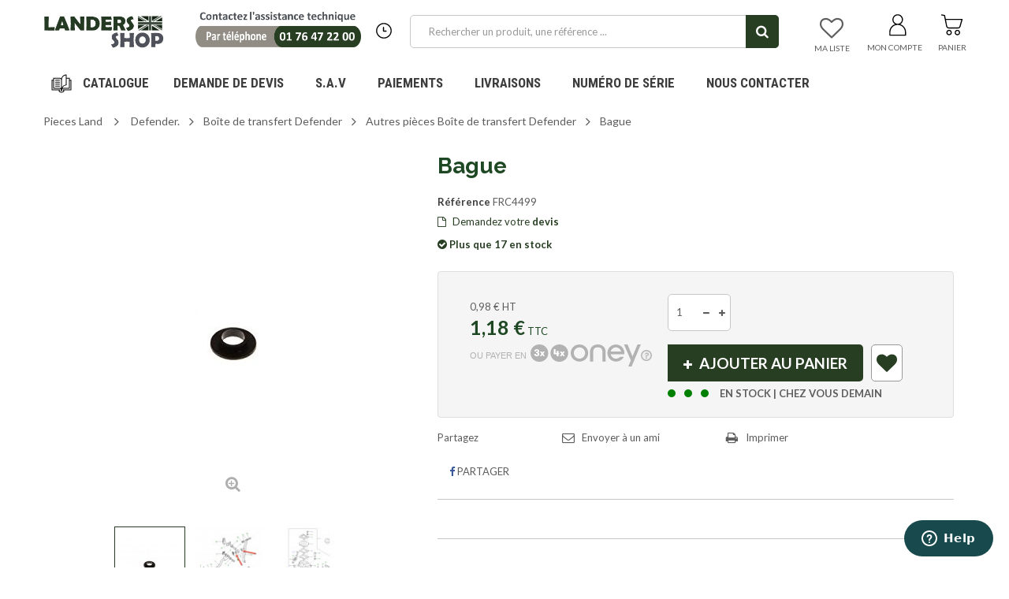

--- FILE ---
content_type: text/html; charset=utf-8
request_url: https://www.landers-shop.fr/fr/659-bague-frc4499.html
body_size: 82200
content:

<!DOCTYPE HTML>
<!--[if lt IE 7]> <html class="no-js lt-ie9 lt-ie8 lt-ie7" lang="fr-fr"><![endif]-->
<!--[if IE 7]><html class="no-js lt-ie9 lt-ie8 ie7" lang="fr-fr"><![endif]-->
<!--[if IE 8]><html class="no-js lt-ie9 ie8" lang="fr-fr"><![endif]-->
<!--[if gt IE 8]> <html class="no-js ie9" lang="fr-fr"><![endif]-->
<html lang="fr-fr">
	<head>
		<meta charset="utf-8" />
		<title>FRC4499 - Bague</title>
        
		<meta name="description" content="🚙 Vroum ! Commandez la pièce Bague référence FRC4499pas cher sur Landers-shop.fr. Numéro 1 de la pièce Land Rover. Qualité | Stock | Livraison France et Outre-Mer" />
        		<meta name="robots" content="index,follow" />
        		<meta name="viewport" content="width=device-width, minimum-scale=1, maximum-scale=1, initial-scale=1.0" />
		<meta name="apple-mobile-web-app-capable" content="yes" />
		
		
		<script type="text/javascript" src="https://app.termly.io/resource-blocker/65a4da73-76ee-4c7a-8a42-944ef4960e92?autoBlock=off"></script>
		
		
        <!-- Google Tag Manager -->
        <!-- inam@equirodi on email from Rodolphe with title Landers GTM at 2021-06-09 -->
        
<script>(function(w,d,s,l,i){w[l]=w[l]||[];w[l].push({'gtm.start':
        new Date().getTime(),event:'gtm.js'});var f=d.getElementsByTagName(s)[0],
    j=d.createElement(s),dl=l!='dataLayer'?'&l='+l:'';j.async=true;j.src=
'https://www.googletagmanager.com/gtm.js?id='+i+dl;f.parentNode.insertBefore(j,f);
})(window,document,'script','dataLayer','GTM-5ZKHVK6');</script>
        
<!-- End Google Tag Manager -->

		<link rel="icon" type="image/vnd.microsoft.icon" href="/img/favicon.ico?1764121364" />
		<link rel="shortcut icon" type="image/x-icon" href="/img/favicon.ico?1764121364" />
        <link href='https://fonts.googleapis.com/css?family=Roboto:400,400italic,500,500italic,700,700italic&subset=latin,greek,cyrillic' rel='stylesheet' type='text/css'>
        <link href='https://fonts.googleapis.com/css?family=Roboto+Condensed:400,700&subset=latin,greek,cyrillic' rel='stylesheet' type='text/css'>
			<link rel="stylesheet" href="/themes/zro03/css/global.css?v=1769078301" type="text/css" media="all" />
			<link rel="stylesheet" href="/themes/zro03/css/autoload/highdpi.css?v=1769078301" type="text/css" media="all" />
			<link rel="stylesheet" href="/themes/zro03/css/autoload/responsive-tables.css?v=1769078301" type="text/css" media="all" />
			<link rel="stylesheet" href="/themes/zro03/css/autoload/uniform.default.css?v=1769078301" type="text/css" media="all" />
			<link rel="stylesheet" href="/js/jquery/plugins/fancybox/jquery.fancybox.css?v=1769078301" type="text/css" media="all" />
			<link rel="stylesheet" href="/modules/nkmgls/views/css/front.css?v=1769078301" type="text/css" media="all" />
			<link rel="stylesheet" href="/modules/ps_checkout/views/css/payments16.css?version=3.6.3?v=1769078301" type="text/css" media="all" />
			<link rel="stylesheet" href="/themes/zro03/css/product.css?v=1769078301" type="text/css" media="all" />
			<link rel="stylesheet" href="/themes/zro03/css/print.css?v=1769078301" type="text/css" media="print" />
			<link rel="stylesheet" href="/js/jquery/plugins/bxslider/jquery.bxslider.css?v=1769078301" type="text/css" media="all" />
			<link rel="stylesheet" href="/themes/zro03/css/modules/socialsharing/socialsharing.css?v=1769078301" type="text/css" media="all" />
			<link rel="stylesheet" href="/themes/zro03/css/modules/blockcart/blockcart.css?v=1769078301" type="text/css" media="all" />
			<link rel="stylesheet" href="/themes/zro03/css/modules/blockcategories/blockcategories.css?v=1769078301" type="text/css" media="all" />
			<link rel="stylesheet" href="/themes/zro03/css/modules/blockcurrencies/blockcurrencies.css?v=1769078301" type="text/css" media="all" />
			<link rel="stylesheet" href="/themes/zro03/css/modules/blocklanguages/blocklanguages.css?v=1769078301" type="text/css" media="all" />
			<link rel="stylesheet" href="/themes/zro03/css/modules/blockmanufacturer/blockmanufacturer.css?v=1769078301" type="text/css" media="all" />
			<link rel="stylesheet" href="/themes/zro03/css/modules/blockmyaccount/blockmyaccount.css?v=1769078301" type="text/css" media="all" />
			<link rel="stylesheet" href="/themes/zro03/css/modules/blockmyaccountfooter/blockmyaccount.css?v=1769078301" type="text/css" media="all" />
			<link rel="stylesheet" href="/themes/zro03/css/modules/blocknewsletter/blocknewsletter.css?v=1769078301" type="text/css" media="all" />
			<link rel="stylesheet" href="/themes/zro03/css/modules/blocksearch/blocksearch.css?v=1769078301" type="text/css" media="all" />
			<link rel="stylesheet" href="/js/jquery/plugins/autocomplete/jquery.autocomplete.css?v=1769078301" type="text/css" media="all" />
			<link rel="stylesheet" href="/themes/zro03/css/modules/blockspecials/blockspecials.css?v=1769078301" type="text/css" media="all" />
			<link rel="stylesheet" href="/themes/zro03/css/modules/blockuserinfo/blockuserinfo.css?v=1769078301" type="text/css" media="all" />
			<link rel="stylesheet" href="/themes/zro03/css/modules/blockviewed/blockviewed.css?v=1769078301" type="text/css" media="all" />
			<link rel="stylesheet" href="/modules/sendtoafriend/sendtoafriend.css?v=1769078301" type="text/css" media="all" />
			<link rel="stylesheet" href="/themes/zro03/css/modules/crossselling/crossselling.css?v=1769078301" type="text/css" media="all" />
			<link rel="stylesheet" href="/themes/zro03/css/zro/slick.css?v=1769078301" type="text/css" media="all" />
			<link rel="stylesheet" href="/themes/zro03/css/zro/slick-theme.css?v=1769078301" type="text/css" media="all" />
			<link rel="stylesheet" href="/themes/zro03/css/zro/nprogress.css?v=1769078301" type="text/css" media="all" />
			<link rel="stylesheet" href="/themes/zro03/css/zro/component.css?v=1769078301" type="text/css" media="all" />
			<link rel="stylesheet" href="/themes/zro03/css/modules/zeromanager/views/css/front.css?v=1769078301" type="text/css" media="all" />
			<link rel="stylesheet" href="/modules/zeroproductadditional/views/css/front.css?v=1769078301" type="text/css" media="all" />
			<link rel="stylesheet" href="/themes/zro03/css/modules/zeroslideshow/views/css/front.css?v=1769078301" type="text/css" media="all" />
			<link rel="stylesheet" href="/themes/zro03/css/modules/zeroslideshow/views/css/nivoslider.css?v=1769078301" type="text/css" media="all" />
			<link rel="stylesheet" href="/themes/zro03/css/product_list.css?v=1769078301" type="text/css" media="all" />
			<link rel="stylesheet" href="/modules/zerosidebar/views/css/front.css?v=1769078301" type="text/css" media="all" />
			<link rel="stylesheet" href="/themes/zro03/css/modules/zerodeals/views/css/front.css?v=1769078301" type="text/css" media="all" />
			<link rel="stylesheet" href="/themes/zro03/css/modules/zeromenu/views/css/front.css?v=1769078301" type="text/css" media="all" />
			<link rel="stylesheet" href="/themes/zro03/css/modules/zerobrands/views/css/front.css?v=1769078301" type="text/css" media="all" />
			<link rel="stylesheet" href="/themes/zro03/css/modules/zeroblog/views/css/zblog.css?v=1769078301" type="text/css" media="all" />
			<link rel="stylesheet" href="/themes/zro03/css/modules/zeropopupnewsletter/views/css/front.css?v=1769078301" type="text/css" media="all" />
			<link rel="stylesheet" href="/themes/zro03/css/modules/zerocolors/views/css/front.css?v=1769078301" type="text/css" media="all" />
			<link rel="stylesheet" href="/themes/zro03/css/modules/zerofeaturedcategories/views/css/front.css?v=1769078301" type="text/css" media="all" />
			<link rel="stylesheet" href="/modules/megablock/css/megablock.css?v=1769078301" type="text/css" media="all" />
			<link rel="stylesheet" href="/themes/zro03/css/modules/productscategory/css/productscategory.css?v=1769078301" type="text/css" media="all" />
			<link rel="stylesheet" href="/modules/zerohomepage/views/css/front.css?v=1769078301" type="text/css" media="all" />
			<link rel="stylesheet" href="/modules/ets_cfultimate/views/css/font-awesome.css?v=1769078301" type="text/css" media="all" />
			<link rel="stylesheet" href="/modules/ets_cfultimate/views/css/date.css?v=1769078301" type="text/css" media="all" />
			<link rel="stylesheet" href="/modules/ets_cfultimate/views/css/style.css?v=1769078301" type="text/css" media="all" />
			<link rel="stylesheet" href="/modules/ets_cfultimate/views/css/style16.css?v=1769078301" type="text/css" media="all" />
			<link rel="stylesheet" href="/modules/ets_cfultimate/views/css/skin.min.css?v=1769078301" type="text/css" media="all" />
			<link rel="stylesheet" href="/themes/zro03/css/modules/blockwishlist/blockwishlist.css?v=1769078301" type="text/css" media="all" />
			<link rel="stylesheet" href="/modules/payplug/views/css/front_1_6-v3.16.2.css?v=1769078301" type="text/css" media="all" />
			<link rel="stylesheet" href="/themes/zro03/css/modules/mailalerts/mailalerts.css?v=1769078301" type="text/css" media="all" />
		<script type="text/javascript">/* <![CDATA[ */;var CUSTOMIZE_TEXTFIELD=1;var FancyboxI18nClose='Fermer';var FancyboxI18nNext='Suivant';var FancyboxI18nPrev='Pr&eacute;c&eacute;dent';var PAYPLUG_DOMAIN='https://secure.payplug.com';var PS_CATALOG_MODE=false;var added_to_wishlist='Le produit a été ajouté à votre liste.';var ajax_allowed=true;var ajaxsearch=true;var allowBuyWhenOutOfStock=true;var attribute_anchor_separator='-';var attributesCombinations=[];var availableLaterValue='';var availableNowValue='';var baseDir='https://www.landers-shop.fr/';var baseUri='https://www.landers-shop.fr/';var blocksearch_type='top';var can_use_oney='1';var contentOnly=false;var currency={"id":1,"name":"Euro","iso_code":"EUR","iso_code_num":"978","sign":"\u20ac","blank":"1","conversion_rate":"1.000000","deleted":"0","format":"2","decimals":"1","active":"1","prefix":"","suffix":" \u20ac","id_shop_list":null,"force_id":false};var currencyBlank=1;var currencyFormat=2;var currencyRate=1;var currencySign='€';var currentDate='2026-01-22 11:38:21';var customerGroupWithoutTax=false;var customizationFields=false;var customizationId=null;var customizationIdMessage='Personnalisation';var default_eco_tax=0;var delete_txt='Supprimer';var displayList=false;var displayPrice=0;var doesntExist='Ce produit n\'existe pas dans cette déclinaison. Vous pouvez néanmoins en sélectionner une autre.';var doesntExistNoMore='Ce produit n\'est plus en stock';var doesntExistNoMoreBut='avec ces options mais reste disponible avec d\'autres options';var ecotaxTax_rate=0;var fieldRequired='Veuillez remplir tous les champs, puis enregistrer votre personnalisation';var freeProductTranslation='Offert !';var freeShippingTranslation='Livraison gratuite !';var generated_date=1769078301;var getFinalDate_url='/modules/zerodeals/ajax_getFinalDate.php';var groupReduction=0;var hasDeliveryAddress=false;var highDPI=false;var idDefaultImage=4713;var idDefaultWishlist=false;var id_lang=2;var id_product=659;var img_dir='https://www.landers-shop.fr/themes/zro03/img/';var img_prod_dir='https://www.landers-shop.fr/img/p/';var img_ps_dir='https://www.landers-shop.fr/img/';var instantsearch=false;var isGuest=0;var isLogged=0;var isMobile=false;var is_sandbox_mode=false;var jqZoomEnabled=false;var loading_msg='Chargement';var loggin_required='Vous devez être connecté pour gérer votre liste d\'envies.';var maxQuantityToAllowDisplayOfLastQuantityMessage=3;var minimalQuantity=1;var module_name='payplug';var mywishlist_url='https://www.landers-shop.fr/fr/module/blockwishlist/mywishlist';var noTaxForThisProduct=false;var oosHookJsCodeFunctions=[];var page_name='product';var payplug_ajax_url='https://www.landers-shop.fr/fr/module/payplug/ajax';var payplug_oney=true;var payplug_oney_loading_msg='Chargement';var placeholder_blocknewsletter='Saisissez votre adresse e-mail';var priceDisplayMethod=0;var priceDisplayPrecision=2;var productAvailableForOrder=true;var productBasePriceTaxExcl=0.98;var productBasePriceTaxExcluded=0.98;var productBasePriceTaxIncl=1.176;var productHasAttributes=false;var productPrice=1.176;var productPriceTaxExcluded=0.98;var productPriceTaxIncluded=1.176;var productPriceWithoutReduction=1.176;var productReference='FRC4499';var productShowPrice=true;var productUnitPriceRatio=0;var product_fileButtonHtml='Ajouter';var product_fileDefaultHtml='Aucun fichier sélectionné';var product_specific_price=[];var ps_checkout3dsEnabled=true;var ps_checkoutAutoRenderDisabled=false;var ps_checkoutCancelUrl='https://www.landers-shop.fr/fr/module/ps_checkout/cancel';var ps_checkoutCardBrands=["MASTERCARD","VISA","AMEX","CB_NATIONALE"];var ps_checkoutCardFundingSourceImg='/modules/ps_checkout/views/img/payment-cards.png';var ps_checkoutCardLogos={"AMEX":"\/modules\/ps_checkout\/views\/img\/amex.svg","CB_NATIONALE":"\/modules\/ps_checkout\/views\/img\/cb.svg","DINERS":"\/modules\/ps_checkout\/views\/img\/diners.svg","DISCOVER":"\/modules\/ps_checkout\/views\/img\/discover.svg","JCB":"\/modules\/ps_checkout\/views\/img\/jcb.svg","MAESTRO":"\/modules\/ps_checkout\/views\/img\/maestro.svg","MASTERCARD":"\/modules\/ps_checkout\/views\/img\/mastercard.svg","UNIONPAY":"\/modules\/ps_checkout\/views\/img\/unionpay.svg","VISA":"\/modules\/ps_checkout\/views\/img\/visa.svg"};var ps_checkoutCartProductCount=0;var ps_checkoutCheckUrl='https://www.landers-shop.fr/fr/module/ps_checkout/check';var ps_checkoutCheckoutTranslations={"checkout.go.back.link.title":"Retourner au tunnel de commande","checkout.go.back.label":"Tunnel de commande","checkout.card.payment":"Paiement par carte","checkout.page.heading":"R\u00e9sum\u00e9 de commande","checkout.cart.empty":"Votre panier d'achat est vide.","checkout.page.subheading.card":"Carte","checkout.page.subheading.paypal":"PayPal","checkout.payment.by.card":"Vous avez choisi de payer par carte.","checkout.payment.by.paypal":"Vous avez choisi de payer par PayPal.","checkout.order.summary":"Voici un r\u00e9sum\u00e9 de votre commande :","checkout.order.amount.total":"Le montant total de votre panier est de","checkout.order.included.tax":"(TTC)","checkout.order.confirm.label":"Veuillez finaliser votre commande en cliquant sur &quot;Je valide ma commande&quot;","paypal.hosted-fields.label.card-name":"Nom du titulaire de la carte","paypal.hosted-fields.placeholder.card-name":"Nom du titulaire de la carte","paypal.hosted-fields.label.card-number":"Num\u00e9ro de carte","paypal.hosted-fields.placeholder.card-number":"Num\u00e9ro de carte","paypal.hosted-fields.label.expiration-date":"Date d'expiration","paypal.hosted-fields.placeholder.expiration-date":"MM\/YY","paypal.hosted-fields.label.cvv":"Code de s\u00e9curit\u00e9","paypal.hosted-fields.placeholder.cvv":"XXX","payment-method-logos.title":"Paiement 100% s\u00e9curis\u00e9","express-button.cart.separator":"ou","express-button.checkout.express-checkout":"Achat rapide","error.paypal-sdk":"No PayPal Javascript SDK Instance","checkout.payment.others.link.label":"Autres moyens de paiement","checkout.payment.others.confirm.button.label":"Je valide ma commande","checkout.form.error.label":"Une erreur s'est produite lors du paiement. Veuillez r\u00e9essayer ou contacter le support.","loader-component.label.header":"Merci pour votre achat !","loader-component.label.body":"Veuillez patienter, nous traitons votre paiement","error.paypal-sdk.contingency.cancel":"Authentification du propri\u00e9taire de carte annul\u00e9e, veuillez choisir un autre moyen de paiement ou essayez de nouveau.","error.paypal-sdk.contingency.error":"Une erreur est survenue lors de l'authentification du propri\u00e9taire de la carte, veuillez choisir un autre moyen de paiement ou essayez de nouveau.","error.paypal-sdk.contingency.failure":"Echec de l'authentification du propri\u00e9taire de la carte, veuillez choisir un autre moyen de paiement ou essayez de nouveau.","error.paypal-sdk.contingency.unknown":"L'identit\u00e9 du propri\u00e9taire de la carte n' pas pu \u00eatre v\u00e9rifi\u00e9e, veuillez choisir un autre moyen de paiement ou essayez de nouveau."};var ps_checkoutCheckoutUrl='https://www.landers-shop.fr/fr/commande?step=1';var ps_checkoutConfirmUrl='https://www.landers-shop.fr/fr/confirmation-commande';var ps_checkoutCreateUrl='https://www.landers-shop.fr/fr/module/ps_checkout/create';var ps_checkoutCspNonce='';var ps_checkoutExpressCheckoutCartEnabled=false;var ps_checkoutExpressCheckoutOrderEnabled=false;var ps_checkoutExpressCheckoutProductEnabled=false;var ps_checkoutExpressCheckoutSelected=false;var ps_checkoutExpressCheckoutUrl='https://www.landers-shop.fr/fr/module/ps_checkout/ExpressCheckout';var ps_checkoutFundingSource='paypal';var ps_checkoutFundingSourcesSorted=["paypal","blik"];var ps_checkoutHostedFieldsContingencies='SCA_WHEN_REQUIRED';var ps_checkoutHostedFieldsEnabled=false;var ps_checkoutHostedFieldsSelected=false;var ps_checkoutLoaderImage='/modules/ps_checkout/views/img/loader.svg';var ps_checkoutPartnerAttributionId='PrestaShop_Cart_PSXO_PSDownload';var ps_checkoutPayLaterCartPageButtonEnabled=false;var ps_checkoutPayLaterCategoryPageBannerEnabled=false;var ps_checkoutPayLaterHomePageBannerEnabled=false;var ps_checkoutPayLaterOrderPageBannerEnabled=false;var ps_checkoutPayLaterOrderPageButtonEnabled=false;var ps_checkoutPayLaterOrderPageMessageEnabled=false;var ps_checkoutPayLaterProductPageBannerEnabled=false;var ps_checkoutPayLaterProductPageButtonEnabled=false;var ps_checkoutPayLaterProductPageMessageEnabled=false;var ps_checkoutPayPalButtonConfiguration=null;var ps_checkoutPayPalOrderId='';var ps_checkoutPayPalSdkConfig={"clientId":"AXjYFXWyb4xJCErTUDiFkzL0Ulnn-bMm4fal4G-1nQXQ1ZQxp06fOuE7naKUXGkq2TZpYSiI9xXbs4eo","merchantId":"GEMYFFPZBQMQU","currency":"EUR","intent":"capture","commit":"false","vault":"false","integrationDate":"2022-14-06","dataPartnerAttributionId":"PrestaShop_Cart_PSXO_PSDownload","dataCspNonce":"","dataEnable3ds":"true","disableFunding":"bancontact,card,eps,giropay,ideal,mybank,p24,paylater","components":"marks,funding-eligibility"};var ps_checkoutPayWithTranslations={"paypal":"Payer avec un compte PayPal","blik":"Payer par BLIK"};var ps_checkoutPaymentMethodLogosTitleImg='/modules/ps_checkout/views/img/lock_checkout.svg';var ps_checkoutRenderPaymentMethodLogos=true;var ps_checkoutValidateUrl='https://www.landers-shop.fr/fr/module/ps_checkout/validate';var ps_checkoutVersion='3.6.3';var quantitiesDisplayAllowed=false;var quantityAvailable=0;var quickView=true;var reduction_percent=0;var reduction_price=0;var removingLinkText='supprimer cet article du panier';var roundMode=2;var search_url='https://www.landers-shop.fr/fr/recherche';var sharing_img='https://www.landers-shop.fr/4713/bague.jpg';var sharing_name='Bague';var sharing_url='https://www.landers-shop.fr/fr/659-bague-frc4499.html';var specific_currency=false;var specific_price=0;var static_token='dc247b144a18afd284036f2bcea84322';var stf_msg_error='Votre e-mail n\'a pas pu être envoyé. Veuillez vérifier l\'adresse et réessayer.';var stf_msg_required='Vous n\'avez pas rempli les champs requis';var stf_msg_success='Votre e-mail a bien été envoyé';var stf_msg_title='Envoyer à un ami';var stf_secure_key='ea1c5414baeb51816b58a03d9c03d179';var stock_management=0;var taxRate=20;var toBeDetermined='À définir';var token='dc247b144a18afd284036f2bcea84322';var uploading_in_progress='Envoi en cours, veuillez patienter...';var usingSecureMode=true;var wishlistProductsJson=false;var z_progress_bar=0;var z_scroll_top=1;var z_sidebar_mini_cart=0;var z_sticky_menu=1;/* ]]> */</script>

		<script type="text/javascript" src="/js/jquery/jquery-1.11.0.min.js"></script>
		<script type="text/javascript" src="/js/jquery/jquery-migrate-1.2.1.min.js"></script>
		<script type="text/javascript" src="/js/jquery/plugins/jquery.easing.js"></script>
		<script type="text/javascript" src="/js/tools.js"></script>
		<script type="text/javascript" src="/themes/zro03/js/global.js"></script>
		<script type="text/javascript" src="/themes/zro03/js/autoload/10-bootstrap.min.js"></script>
		<script type="text/javascript" src="/themes/zro03/js/autoload/15-jquery.total-storage.min.js"></script>
		<script type="text/javascript" src="/themes/zro03/js/autoload/15-jquery.uniform-modified.js"></script>
		<script type="text/javascript" src="/js/jquery/plugins/fancybox/jquery.fancybox.js"></script>
		<script type="text/javascript" src="/modules/ps_checkout/views/js/front.js?version=3.6.3"></script>
		<script type="text/javascript" src="/js/jquery/plugins/jquery.idTabs.js"></script>
		<script type="text/javascript" src="/js/jquery/plugins/jquery.scrollTo.js"></script>
		<script type="text/javascript" src="/js/jquery/plugins/jquery.serialScroll.js"></script>
		<script type="text/javascript" src="/js/jquery/plugins/bxslider/jquery.bxslider.js"></script>
		<script type="text/javascript" src="/themes/zro03/js/product.js"></script>
		<script type="text/javascript" src="/modules/socialsharing/js/socialsharing.js"></script>
		<script type="text/javascript" src="/themes/zro03/js/modules/blockcart/ajax-cart.js"></script>
		<script type="text/javascript" src="/themes/zro03/js/tools/treeManagement.js"></script>
		<script type="text/javascript" src="/themes/zro03/js/modules/blocknewsletter/blocknewsletter.js"></script>
		<script type="text/javascript" src="/js/jquery/plugins/autocomplete/jquery.autocomplete.js"></script>
		<script type="text/javascript" src="/themes/zro03/js/modules/blocksearch/blocksearch.js"></script>
		<script type="text/javascript" src="/themes/zro03/js/modules/sendtoafriend/sendtoafriend.js"></script>
		<script type="text/javascript" src="/themes/zro03/js/modules/crossselling/js/crossselling.js"></script>
		<script type="text/javascript" src="/themes/zro03/js/zro/jquery.smooth-scroll.min.js"></script>
		<script type="text/javascript" src="/themes/zro03/js/zro/nprogress.js"></script>
		<script type="text/javascript" src="/themes/zro03/js/zro/slick.min.js"></script>
		<script type="text/javascript" src="/modules/zeromanager/views/js/front.js"></script>
		<script type="text/javascript" src="/modules/zeroproductadditional/views/js/front.js"></script>
		<script type="text/javascript" src="/modules/zeroslideshow/views/js/front.js"></script>
		<script type="text/javascript" src="/modules/zeroslideshow/views/js/jquery.nivo.slider.js"></script>
		<script type="text/javascript" src="/modules/zerosidebar/views/js/front.js"></script>
		<script type="text/javascript" src="/themes/zro03/js/zro/jquery.countdown.min.js"></script>
		<script type="text/javascript" src="/modules/zerodeals/views/js/front.js"></script>
		<script type="text/javascript" src="/modules/zeromenu/views/js/front.js"></script>
		<script type="text/javascript" src="/modules/zerobrands/views/js/front.js"></script>
		<script type="text/javascript" src="/js/jquery/plugins/jquery.cooki-plugin.js"></script>
		<script type="text/javascript" src="/modules/zeropopupnewsletter/views/js/front.js"></script>
		<script type="text/javascript" src="/modules/zerofeaturedcategories/views/js/front.js"></script>
		<script type="text/javascript" src="/themes/zro03/js/modules/productscategory/js/productscategory.js"></script>
		<script type="text/javascript" src="/modules/zerohomepage/views/js/front.js"></script>
		<script type="text/javascript" src="/modules/ets_cfultimate/views/js/date.js"></script>
		<script type="text/javascript" src="/modules/ets_cfultimate/views/js/scripts.js"></script>
		<script type="text/javascript" src="/modules/ets_cfultimate/views/js/tinymce/tinymce.min.js"></script>
		<script type="text/javascript" src="/modules/ets_cfultimate/views/js/recaptcha.js"></script>
		<script type="text/javascript" src="/themes/zro03/js/modules/blockwishlist/js/ajax-wishlist.js"></script>
		<script type="text/javascript" src="/modules/ganalyticspro/views/js/bt_ganalyticspro.js"></script>
		<script type="text/javascript" src="/modules/payplug/views/js/front_1_6-v3.16.2.js"></script>
		<script type="text/javascript" src="/modules/payplug/views/js/utilities-v3.16.2.js"></script>
		<script type="text/javascript" src="/themes/zro03/js/modules/mailalerts/mailalerts.js"></script>
	
		<meta property="og:type" content="product" />
<meta property="og:url" content="https://www.landers-shop.fr/fr/659-bague-frc4499.html" />
<meta property="og:title" content="Bague" />
<meta property="og:site_name" content="LANDERS SHOP" />
<meta property="og:description" content="Vroum ! Commandez la pièce Bague référence FRC4499pas cher sur Landers-shop.fr. Numéro 1 de la pièce Land Rover. Qualité | Stock | Livraison France et Outre-Mer" />
<meta property="og:image" content="https://www.landers-shop.fr/4713-large_default/bague.jpg" />
<meta property="product:pretax_price:amount" content="0.98" />
<meta property="product:pretax_price:currency" content="EUR" />
<meta property="product:price:amount" content="1.18" />
<meta property="product:price:currency" content="EUR" />
<meta property="product:weight:value" content="0.001000" />
<meta property="product:weight:units" content="kg" />

<!-- Zero Colors -->

<style type="text/css">.button.button-small:hover, .button.button-small:focus, .button.button-small:active, .button.ajax_add_to_cart_button:hover, .button.ajax_add_to_cart_button:focus, .button.ajax_add_to_cart_button:active, .shopping_cart > a:first-child:hover, #layer_cart .layer_cart_cart .button-container .btn.continue:hover, #searchbox .btn.button-search:hover, .zmenu-nav ul li a > sup, #footer .scroll-top:hover a, .btn-default:hover, .btn-default:focus, .btn-default:active, .btn-default.active, .znav-top > li > a > sup, .zero-popupnewsletter .newsletter-form .button:hover, .box-info-product .exclusive:hover, .box-info-product .exclusive:focus, .box-info-product .exclusive:active, ul.product_base_list .hover-box .wishlist a:hover, ul.product_base_list .hover-box .compare a:hover, ul.product_base_list .hover-box .quickview a:hover {background-color: #5a9e74} .header-order-detail .free-ship-text, .st-menu-close:hover {color: #5a9e74} .zmega-menu {background-color: #ffffff} #footer .footer-bottom, #footer #newsletter_block_left .form-group .form-control, #footer .social-link .social-icons a {background-color: #ffffff} .button.ajax_add_to_cart_button:hover, .btn-default:hover, .box-info-product .exclusive:hover, .button.button-small:hover, ul.product_base_list .hover-box .wishlist a:hover, ul.product_base_list .hover-box .compare a:hover, ul.product_base_list .hover-box .quickview a:hover {background-color: #3f6e51} </style>

<script type="text/javascript">/* <![CDATA[ */;var url_basic_ets='https://www.landers-shop.fr/';var link_contact_ets='https://www.landers-shop.fr/fr/module/ets_cfultimate/contact';var ets_cfu_recaptcha_enabled=1;var ets_cfu_recaptcha_v3=0;var ets_cfu_recaptcha_key="6LdxOYghAAAAABxwaUgRv50YsDyTMvGQhhqa_jAp";/* ]]> */</script>
    <script src="https://www.google.com/recaptcha/api.js?hl=fr"></script>

<script type="text/javascript" data-keepinline="true">
    var trustpilot_script_url = 'https://invitejs.trustpilot.com/tp.min.js';
    var trustpilot_key = 't4kGXHdvq9KrwJQ8';
    var trustpilot_widget_script_url = '//widget.trustpilot.com/bootstrap/v5/tp.widget.bootstrap.min.js';
    var trustpilot_integration_app_url = 'https://ecommscript-integrationapp.trustpilot.com';
    var trustpilot_preview_css_url = '//ecommplugins-scripts.trustpilot.com/v2.1/css/preview.min.css';
    var trustpilot_preview_script_url = '//ecommplugins-scripts.trustpilot.com/v2.1/js/preview.min.js';
    var trustpilot_ajax_url = 'https://www.landers-shop.fr/fr/module/trustpilot/trustpilotajax';
    var user_id = '0';
    var trustpilot_trustbox_settings = {"trustboxes":[],"activeTrustbox":0,"pageUrls":{"landing":"https:\/\/www.landers-shop.fr\/fr\/","category":"https:\/\/www.landers-shop.fr\/fr\/3-land-series","product":"https:\/\/www.landers-shop.fr\/fr\/2-circlips-sous-pignon-de-troisieme-serie-3-rtc1957.html"}};
</script>
<script type="text/javascript" src="/modules/trustpilot/views/js/tp_register.min.js"></script>
<script type="text/javascript" src="/modules/trustpilot/views/js/tp_trustbox.min.js"></script>
<script type="text/javascript" src="/modules/trustpilot/views/js/tp_preview.min.js"></script>



	
	
	<script type="text/javascript">/* <![CDATA[ */;(function(i,s,o,g,r,a,m){i['GoogleAnalyticsObject']=r;i[r]=i[r]||function(){(i[r].q=i[r].q||[]).push(arguments)},i[r].l=1*new Date();a=s.createElement(o),m=s.getElementsByTagName(o)[0];a.async=1;a.src=g;m.parentNode.insertBefore(a,m)})(window,document,'script','//www.google-analytics.com/analytics.js','ga');var BTGA=new BT_GAnalyticsPro();BTGA.msgs={"1":"The module could not retrieve the link detected by the clicked html tag","2":"The module could not find the product ID, please refer to the module's prerequisites about the data-product-id included in your template files"};BTGA.sWebService='/modules/ganalyticspro/ws-ganalyticspro.php';ga('create','UA-39108506-23','auto');ga('require','ec');ga('set','&cu','EUR');/* ]]> */</script>
	

		<!--[if IE 8]>
		<script src="https://oss.maxcdn.com/libs/html5shiv/3.7.0/html5shiv.js"></script>
		<script src="https://oss.maxcdn.com/libs/respond.js/1.3.0/respond.min.js"></script>
		<![endif]-->
	</head>
	<body id="product" class="product product-659 product-bague category-527 category-autres-pieces-boite-de-transfert-defender hide-left-column hide-right-column lang_fr  lang_fr">

        <!-- Google Tag Manager (noscript) -->
        <!-- inam@equirodi on email from Rodolphe with title Landers GTM at 2021-06-09 -->
        
<noscript><iframe src=https://www.googletagmanager.com/ns.html?id=GTM-5ZKHVK6
height="0" width="0" style="display:none;visibility:hidden"></iframe></noscript>
        
<!-- End Google Tag Manager (noscript) -->

			
        <div class="st-menu st-effect-left">
            <div class="st-menu-close">Close</div>
            <div id="nav_sidebar_content" class="nav-sidebar-content">
                <div class="st-menu-title">Catalogue</div>
                <p style="text-align:center;padding-top: 20px;"><a href="tel:+33176472200"><img src="/themes/zro03/img/contact2020.png" style="width: 80%;" alt="Contactez l'assistance technique au 01 76 47 22 00"></a></p>
                <p style="text-align:center;padding-bottom:20px;">Lundi au jeudi : 14h à 18h / 19h à 22h30<br/> Vendredi : 14h à 18h / 19h à 21h30</p>
                <div id="sidebar_search_content" class="sidebar-search"></div>

                <ul class="znav-top znav-left clearfix">
                    <li class="m-3"><a href="/fr/contact/demande-de-devis">Demande de devis </a></li>
                    <li class="m-4"><a href="/fr/content/10-sav">S.A.V </a></li>
                    <li class="m-6">
                        <a href="/fr/questions">Docteur Land <sup>Nouveau</sup></a>
                    </li>
                    <li class="m-5"><a href="/fr/content/1-livraison">Livraison </a></li>
                </ul>

                <!-- zeromanager_nav -->
<div class="zmenu-nav ">
  <ul class="root">
  	<li>
		<a href="https://www.landers-shop.fr/fr/25-accessoires-equipements">Accessoires &amp; Equipements</a>
          
<span class="grower plus"></span>
<ul class="dropdown-categories">
    <li>
    <a href="https://www.landers-shop.fr/fr/3645-accessoires-dynamat">Accessoires Dynamat</a>
      </li>
    <li>
    <a href="https://www.landers-shop.fr/fr/308-accessoires-pour-le-bivouac">Accessoires pour le Bivouac</a>
          
<span class="grower plus"></span>
<ul class="dropdown-categories">
    <li>
    <a href="https://www.landers-shop.fr/fr/3616-chaises-tables-lits">Chaises - Tables - LIts</a>
      </li>
    <li>
    <a href="https://www.landers-shop.fr/fr/3566-equipement-tente-de-toit">Equipement tente de toit</a>
      </li>
    <li>
    <a href="https://www.landers-shop.fr/fr/2666-torches">Torches</a>
      </li>
  </ul>



      </li>
    <li>
    <a href="https://www.landers-shop.fr/fr/309-attelages-et-faisceaux">Attelages et Faisceaux</a>
          
<span class="grower plus"></span>
<ul class="dropdown-categories">
    <li>
    <a href="https://www.landers-shop.fr/fr/3163-attelages-defender">Attelages Defender</a>
      </li>
    <li>
    <a href="https://www.landers-shop.fr/fr/3164-attelages-discovery-1">Attelages Discovery 1</a>
      </li>
    <li>
    <a href="https://www.landers-shop.fr/fr/3165-attelages-discovery-2">Attelages Discovery 2</a>
      </li>
    <li>
    <a href="https://www.landers-shop.fr/fr/3166-attelages-discovery-3">Attelages Discovery 3</a>
      </li>
    <li>
    <a href="https://www.landers-shop.fr/fr/3167-attelages-discovery-4">Attelages Discovery 4</a>
      </li>
    <li>
    <a href="https://www.landers-shop.fr/fr/3168-attelages-discovery-5">Attelages Discovery 5</a>
      </li>
    <li>
    <a href="https://www.landers-shop.fr/fr/3169-attelages-discovery-sport">Attelages Discovery Sport</a>
      </li>
    <li>
    <a href="https://www.landers-shop.fr/fr/3170-attelages-freelander-1">Attelages Freelander 1</a>
      </li>
    <li>
    <a href="https://www.landers-shop.fr/fr/3171-attelages-freelander-2">Attelages Freelander 2</a>
      </li>
    <li>
    <a href="https://www.landers-shop.fr/fr/3178-attelages-land-series">Attelages Land Series</a>
      </li>
    <li>
    <a href="https://www.landers-shop.fr/fr/3172-attelages-range-rover-classic">Attelages Range Rover Classic</a>
      </li>
    <li>
    <a href="https://www.landers-shop.fr/fr/3173-attelages-range-rover-evoque">Attelages Range Rover Evoque</a>
      </li>
    <li>
    <a href="https://www.landers-shop.fr/fr/3174-attelages-range-rover-l322">Attelages Range Rover L322</a>
      </li>
    <li>
    <a href="https://www.landers-shop.fr/fr/3175-attelages-range-rover-l405">Attelages Range Rover L405</a>
      </li>
    <li>
    <a href="https://www.landers-shop.fr/fr/3179-attelages-range-rover-p38">Attelages Range Rover P38</a>
      </li>
    <li>
    <a href="https://www.landers-shop.fr/fr/3176-attelages-range-rover-sport-mk1">Attelages Range Rover Sport MK1</a>
      </li>
    <li>
    <a href="https://www.landers-shop.fr/fr/3177-attelages-range-rover-sport-mk2">Attelages Range Rover Sport MK2</a>
      </li>
  </ul>



      </li>
    <li>
    <a href="https://www.landers-shop.fr/fr/310-autonomie">Autonomie</a>
          
<span class="grower plus"></span>
<ul class="dropdown-categories">
    <li>
    <a href="https://www.landers-shop.fr/fr/2675-jerrican">Jerrican</a>
      </li>
    <li>
    <a href="https://www.landers-shop.fr/fr/2676-reservoirs-additionnels">R&eacute;servoirs Additionnels</a>
      </li>
  </ul>



      </li>
    <li>
    <a href="https://www.landers-shop.fr/fr/311-batteries">Batteries</a>
          
<span class="grower plus"></span>
<ul class="dropdown-categories">
    <li>
    <a href="https://www.landers-shop.fr/fr/2678-batterie-classique">Batterie classique</a>
      </li>
    <li>
    <a href="https://www.landers-shop.fr/fr/2679-batteries-de-secours">Batteries de secours</a>
      </li>
    <li>
    <a href="https://www.landers-shop.fr/fr/2681-batteries-optima">Batteries Optima</a>
      </li>
    <li>
    <a href="https://www.landers-shop.fr/fr/2682-cables-de-demarrage-de-batterie">C&acirc;bles de d&eacute;marrage de Batterie</a>
      </li>
    <li>
    <a href="https://www.landers-shop.fr/fr/2683-chargeurs-de-batterie">Chargeurs de Batterie</a>
      </li>
    <li>
    <a href="https://www.landers-shop.fr/fr/2684-coupleur-separateur-batterie">Coupleur S&eacute;parateur Batterie</a>
      </li>
  </ul>



      </li>
    <li>
    <a href="https://www.landers-shop.fr/fr/312-cadeaux">Cadeaux</a>
          
<span class="grower plus"></span>
<ul class="dropdown-categories">
    <li>
    <a href="https://www.landers-shop.fr/fr/2685-autres-cadeaux">Autres Cadeaux</a>
      </li>
    <li>
    <a href="https://www.landers-shop.fr/fr/2686-casquettes-et-chapeaux">Casquettes et chapeaux</a>
      </li>
    <li>
    <a href="https://www.landers-shop.fr/fr/3897-chaussettes">Chaussettes</a>
      </li>
    <li>
    <a href="https://www.landers-shop.fr/fr/3131-jouets-enfants">Jouets enfants</a>
      </li>
    <li>
    <a href="https://www.landers-shop.fr/fr/4738-land-rover-radiocommandes">Land Rover Radiocommand&eacute;s</a>
      </li>
    <li>
    <a href="https://www.landers-shop.fr/fr/2688-livres">Livres</a>
      </li>
    <li>
    <a href="https://www.landers-shop.fr/fr/2689-miniatures">Miniatures</a>
      </li>
    <li>
    <a href="https://www.landers-shop.fr/fr/2690-parapluies">Parapluies</a>
      </li>
    <li>
    <a href="https://www.landers-shop.fr/fr/2691-portes-cles">Portes cl&eacute;s</a>
      </li>
    <li>
    <a href="https://www.landers-shop.fr/fr/3379-sweat-polo-polaire">Sweat - Polo - Polaire</a>
      </li>
    <li>
    <a href="https://www.landers-shop.fr/fr/3378-t-shirt">T SHIRT</a>
      </li>
    <li>
    <a href="https://www.landers-shop.fr/fr/2692-tasses-et-mugs">Tasses et mugs</a>
      </li>
  </ul>



      </li>
    <li>
    <a href="https://www.landers-shop.fr/fr/3560-caisse-de-rangement">Caisse de rangement</a>
      </li>
    <li>
    <a href="https://www.landers-shop.fr/fr/314-compresseurs">Compresseurs</a>
          
<span class="grower plus"></span>
<ul class="dropdown-categories">
    <li>
    <a href="https://www.landers-shop.fr/fr/2696-compresseurs-arb">Compresseurs ARB</a>
      </li>
    <li>
    <a href="https://www.landers-shop.fr/fr/2694-compresseurs-double-piston-britpart">Compresseurs Double Piston Britpart</a>
      </li>
    <li>
    <a href="https://www.landers-shop.fr/fr/2695-compresseurs-simple-piston-britpart">Compresseurs Simple Piston Britpart</a>
      </li>
  </ul>



      </li>
    <li>
    <a href="https://www.landers-shop.fr/fr/316-crics">Crics</a>
          
<span class="grower plus"></span>
<ul class="dropdown-categories">
    <li>
    <a href="https://www.landers-shop.fr/fr/2699-accessoires-cric-hi-lift">Accessoires Cric Hi Lift</a>
      </li>
    <li>
    <a href="https://www.landers-shop.fr/fr/2700-cric-hi-lift">Cric Hi Lift</a>
      </li>
  </ul>



      </li>
    <li>
    <a href="https://www.landers-shop.fr/fr/28-echappements-performance">Echappements Performance</a>
          
<span class="grower plus"></span>
<ul class="dropdown-categories">
    <li>
    <a href="https://www.landers-shop.fr/fr/2800-descentes-performance">Descentes Performance</a>
      </li>
    <li>
    <a href="https://www.landers-shop.fr/fr/2801-echappements-inox-defender">Echappements inox Defender</a>
      </li>
    <li>
    <a href="https://www.landers-shop.fr/fr/2802-echappements-inox-discovery">Echappements inox Discovery</a>
      </li>
    <li>
    <a href="https://www.landers-shop.fr/fr/2803-echappements-inox-freelander">Echappements inox Freelander</a>
      </li>
    <li>
    <a href="https://www.landers-shop.fr/fr/2804-echappements-inox-range-rover-classic">Echappements inox Range Rover Classic</a>
      </li>
    <li>
    <a href="https://www.landers-shop.fr/fr/2805-echappements-inox-range-rover-p38">Echappements inox Range Rover P38</a>
      </li>
    <li>
    <a href="https://www.landers-shop.fr/fr/348-tubes-afrique">Tubes Afrique</a>
          
<span class="grower plus"></span>
<ul class="dropdown-categories">
    <li>
    <a href="https://www.landers-shop.fr/fr/2806-tubes-afrique-defender">Tubes Afrique Defender</a>
      </li>
    <li>
    <a href="https://www.landers-shop.fr/fr/2807-tubes-afrique-discovery">Tubes Afrique Discovery</a>
      </li>
    <li>
    <a href="https://www.landers-shop.fr/fr/2888-tubes-afrique-discovery-2">Tubes Afrique Discovery 2</a>
      </li>
    <li>
    <a href="https://www.landers-shop.fr/fr/2808-tubes-afrique-discovery-3">Tubes Afrique Discovery 3</a>
      </li>
  </ul>



      </li>
  </ul>



      </li>
    <li>
    <a href="https://www.landers-shop.fr/fr/317-eclairage-additionnel">Eclairage Additionnel</a>
          
<span class="grower plus"></span>
<ul class="dropdown-categories">
    <li>
    <a href="https://www.landers-shop.fr/fr/2702-ampoules-eclairage-additionnel">Ampoules Eclairage Additionnel</a>
      </li>
    <li>
    <a href="https://www.landers-shop.fr/fr/2703-autres-pieces-eclairage-additionnel">Autres pi&egrave;ces Eclairage Additionnel</a>
      </li>
    <li>
    <a href="https://www.landers-shop.fr/fr/2704-barres-d-eclairages">Barres d&#039;eclairages</a>
      </li>
    <li>
    <a href="https://www.landers-shop.fr/fr/2705-caches-roo-light">Caches Roo Light</a>
      </li>
    <li>
    <a href="https://www.landers-shop.fr/fr/2706-eclairages-led">Eclairages LED</a>
      </li>
    <li>
    <a href="https://www.landers-shop.fr/fr/2707-kits-branchement">Kits Branchement</a>
      </li>
    <li>
    <a href="https://www.landers-shop.fr/fr/2708-longues-portees">Longues Port&eacute;es</a>
      </li>
    <li>
    <a href="https://www.landers-shop.fr/fr/2709-phares-de-travail">Phares de travail</a>
      </li>
  </ul>



      </li>
    <li>
    <a href="https://www.landers-shop.fr/fr/2638-equipements-d-urgence">Equipements d&#039;urgence</a>
          
<span class="grower plus"></span>
<ul class="dropdown-categories">
    <li>
    <a href="https://www.landers-shop.fr/fr/2710-extincteurs">Extincteurs</a>
      </li>
    <li>
    <a href="https://www.landers-shop.fr/fr/2711-kits-de-voyage">Kits de voyage</a>
      </li>
  </ul>



      </li>
    <li>
    <a href="https://www.landers-shop.fr/fr/259-filtration-performance">Filtration Performance</a>
          
<span class="grower plus"></span>
<ul class="dropdown-categories">
    <li>
    <a href="https://www.landers-shop.fr/fr/2410-filtres-a-air-performance">Filtres &agrave; air Performance</a>
      </li>
    <li>
    <a href="https://www.landers-shop.fr/fr/2411-kits-nettoyage">Kits nettoyage</a>
      </li>
  </ul>



      </li>
    <li>
    <a href="https://www.landers-shop.fr/fr/27-freinage-performance">Freinage Performance</a>
          
<span class="grower plus"></span>
<ul class="dropdown-categories">
    <li>
    <a href="https://www.landers-shop.fr/fr/344-disques-de-freins-performance">Disques de freins Performance</a>
          
<span class="grower plus"></span>
<ul class="dropdown-categories">
    <li>
    <a href="https://www.landers-shop.fr/fr/2789-disques-de-frein-arriere-performance">Disques de frein arri&egrave;re Performance</a>
      </li>
    <li>
    <a href="https://www.landers-shop.fr/fr/2790-disques-de-frein-avant-performance">Disques de frein avant Performance</a>
      </li>
  </ul>



      </li>
    <li>
    <a href="https://www.landers-shop.fr/fr/345-durites-de-freins-xl">Durites de freins XL</a>
          
<span class="grower plus"></span>
<ul class="dropdown-categories">
    <li>
    <a href="https://www.landers-shop.fr/fr/2791-durites-de-freins-xl-defender">Durites de freins XL Defender</a>
      </li>
    <li>
    <a href="https://www.landers-shop.fr/fr/2792-durites-de-freins-xl-discovery-1">Durites de freins XL Discovery 1</a>
      </li>
    <li>
    <a href="https://www.landers-shop.fr/fr/2793-durites-de-freins-xl-discovery-2">Durites de freins XL Discovery 2</a>
      </li>
    <li>
    <a href="https://www.landers-shop.fr/fr/2794-durites-de-freins-xl-land-series">Durites de freins XL Land Series</a>
      </li>
    <li>
    <a href="https://www.landers-shop.fr/fr/2796-durites-de-freins-xl-range-rover-classic">Durites de freins XL Range Rover Classic</a>
      </li>
    <li>
    <a href="https://www.landers-shop.fr/fr/2797-durites-de-freins-xl-range-rover-p38">Durites de freins XL Range Rover P38</a>
      </li>
  </ul>



      </li>
    <li>
    <a href="https://www.landers-shop.fr/fr/346-plaquettes-de-freins-performances">Plaquettes de freins Performances</a>
          
<span class="grower plus"></span>
<ul class="dropdown-categories">
    <li>
    <a href="https://www.landers-shop.fr/fr/2798-plaquettes-de-freins-arriere-performances">Plaquettes de freins arri&egrave;re Performances</a>
      </li>
    <li>
    <a href="https://www.landers-shop.fr/fr/2799-plaquettes-de-freins-avant-performances">Plaquettes de freins avant Performances</a>
      </li>
  </ul>



      </li>
  </ul>



      </li>
    <li>
    <a href="https://www.landers-shop.fr/fr/318-galeries-et-arceaux-de-securite">Galeries et Arceaux de s&eacute;curit&eacute;</a>
          
<span class="grower plus"></span>
<ul class="dropdown-categories">
    <li>
    <a href="https://www.landers-shop.fr/fr/2712-arceaux-de-securite">Arceaux de s&eacute;curit&eacute;</a>
      </li>
    <li>
    <a href="https://www.landers-shop.fr/fr/2713-barres-de-toit">Barres de Toit</a>
      </li>
    <li>
    <a href="https://www.landers-shop.fr/fr/2714-echelles-d-acces-au-toit">Echelles d&#039;acc&egrave;s au Toit</a>
      </li>
    <li>
    <a href="https://www.landers-shop.fr/fr/2715-galeries">Galeries</a>
      </li>
  </ul>



      </li>
    <li>
    <a href="https://www.landers-shop.fr/fr/320-optimisation-moteur">Optimisation Moteur</a>
          
<span class="grower plus"></span>
<ul class="dropdown-categories">
    <li>
    <a href="https://www.landers-shop.fr/fr/2718-boitiers-electroniques">Boitiers &eacute;lectroniques</a>
      </li>
    <li>
    <a href="https://www.landers-shop.fr/fr/2720-durites-intercooler-performance-defender">Durites Intercooler Performance Defender</a>
      </li>
    <li>
    <a href="https://www.landers-shop.fr/fr/2721-durites-intercooler-performance-discovery-1">Durites Intercooler Performance Discovery 1</a>
      </li>
    <li>
    <a href="https://www.landers-shop.fr/fr/2722-durites-intercooler-performance-discovery-2">Durites Intercooler Performance Discovery 2</a>
      </li>
    <li>
    <a href="https://www.landers-shop.fr/fr/2723-durites-intercooler-performance-discovery-4">Durites Intercooler Performance Discovery 4</a>
      </li>
    <li>
    <a href="https://www.landers-shop.fr/fr/2724-durites-intercooler-performance-freelander-1">Durites Intercooler Performance Freelander 1</a>
      </li>
    <li>
    <a href="https://www.landers-shop.fr/fr/2725-durites-intercooler-performance-range-rover-l322">Durites Intercooler Performance Range Rover L322</a>
      </li>
    <li>
    <a href="https://www.landers-shop.fr/fr/349-intercooler-performance">Intercooler Performance</a>
          
<span class="grower plus"></span>
<ul class="dropdown-categories">
    <li>
    <a href="https://www.landers-shop.fr/fr/2809-performance-intercooler">Performance Intercooler</a>
      </li>
  </ul>



      </li>
    <li>
    <a href="https://www.landers-shop.fr/fr/2726-suppression-egr">Suppression EGR</a>
      </li>
  </ul>



      </li>
    <li>
    <a href="https://www.landers-shop.fr/fr/321-outils-de-diagnostics">Outils de Diagnostics</a>
          
<span class="grower plus"></span>
<ul class="dropdown-categories">
    <li>
    <a href="https://www.landers-shop.fr/fr/3377-outils-de-diagnostics-lynx"> Outils de Diagnostics Lynx</a>
      </li>
    <li>
    <a href="https://www.landers-shop.fr/fr/3568-autres-outils-de-diagnostics">Autres Outils de Diagnostics</a>
      </li>
    <li>
    <a href="https://www.landers-shop.fr/fr/2727-outils-de-diagnostics-icarsoft">Outils de Diagnostics Icarsoft</a>
      </li>
  </ul>



      </li>
    <li>
    <a href="https://www.landers-shop.fr/fr/322-pares-chocs">Pares chocs</a>
          
<span class="grower plus"></span>
<ul class="dropdown-categories">
    <li>
    <a href="https://www.landers-shop.fr/fr/2729-pares-chocs-renforces">Pares chocs Renforc&eacute;s</a>
      </li>
    <li>
    <a href="https://www.landers-shop.fr/fr/2730-pares-chocs-tubulaires">Pares chocs Tubulaires</a>
      </li>
  </ul>



      </li>
    <li>
    <a href="https://www.landers-shop.fr/fr/323-pelle-plaque-a-sable-kits-fixation-de-plaques">Pelle - Plaque &agrave; sable - Kits fixation de Plaques</a>
          
<span class="grower plus"></span>
<ul class="dropdown-categories">
    <li>
    <a href="https://www.landers-shop.fr/fr/2731-plaques-de-desensablage">Plaques de d&eacute;sensablage</a>
      </li>
  </ul>



      </li>
    <li>
    <a href="https://www.landers-shop.fr/fr/324-prises-d-air">Prises d&#039;air</a>
          
<span class="grower plus"></span>
<ul class="dropdown-categories">
    <li>
    <a href="https://www.landers-shop.fr/fr/2732-prises-d-air-defender">Prises d&#039;air Defender</a>
      </li>
  </ul>



      </li>
    <li>
    <a href="https://www.landers-shop.fr/fr/26-protections">Protections</a>
          
<span class="grower plus"></span>
<ul class="dropdown-categories">
    <li>
    <a href="https://www.landers-shop.fr/fr/325-protections-aluminium">Protections aluminium</a>
          
<span class="grower plus"></span>
<ul class="dropdown-categories">
    <li>
    <a href="https://www.landers-shop.fr/fr/2733-ailes-aluminium-stries">Ailes aluminium Stries</a>
      </li>
    <li>
    <a href="https://www.landers-shop.fr/fr/2734-autres-protections-aluminium">Autres Protections aluminium</a>
      </li>
    <li>
    <a href="https://www.landers-shop.fr/fr/2735-bas-de-caisse-aluminium">Bas de caisse aluminium</a>
      </li>
    <li>
    <a href="https://www.landers-shop.fr/fr/2736-coffres-protections-aluminium">Coffres Protections aluminium</a>
      </li>
    <li>
    <a href="https://www.landers-shop.fr/fr/2737-coins-d-ailes-protections-aluminium">Coins d&#039;ailes Protections aluminium</a>
      </li>
    <li>
    <a href="https://www.landers-shop.fr/fr/2738-kits-protection-aluminium">Kits protection aluminium</a>
      </li>
    <li>
    <a href="https://www.landers-shop.fr/fr/2739-protections-capots-defender">Protections Capots Defender</a>
      </li>
    <li>
    <a href="https://www.landers-shop.fr/fr/2740-protections-portes-arrieres">Protections Portes arri&egrave;res</a>
      </li>
  </ul>



      </li>
    <li>
    <a href="https://www.landers-shop.fr/fr/329-protections-exterieures-defender">Protections ext&eacute;rieures Defender</a>
          
<span class="grower plus"></span>
<ul class="dropdown-categories">
    <li>
    <a href="https://www.landers-shop.fr/fr/2748-autres-pieces-protections-exterieures-defender">Autres pi&egrave;ces Protections ext&eacute;rieures Defender</a>
      </li>
    <li>
    <a href="https://www.landers-shop.fr/fr/2749-bas-de-caisse-defender">Bas de caisse Defender</a>
      </li>
    <li>
    <a href="https://www.landers-shop.fr/fr/2750-bumperettes-defender">Bumperettes Defender</a>
      </li>
    <li>
    <a href="https://www.landers-shop.fr/fr/2751-grilles-de-feux-defender">Grilles de feux Defender</a>
      </li>
    <li>
    <a href="https://www.landers-shop.fr/fr/2752-pares-buffles-defender">Pares Buffles Defender</a>
      </li>
    <li>
    <a href="https://www.landers-shop.fr/fr/2753-rock-slider-et-tree-sliders-defender">Rock Slider et Tree Sliders Defender</a>
      </li>
  </ul>



      </li>
    <li>
    <a href="https://www.landers-shop.fr/fr/330-protections-exterieures-discovery">Protections ext&eacute;rieures Discovery</a>
          
<span class="grower plus"></span>
<ul class="dropdown-categories">
    <li>
    <a href="https://www.landers-shop.fr/fr/2754-autres-pieces-protections-exterieures-discovery">Autres pi&egrave;ces Protections ext&eacute;rieures Discovery</a>
      </li>
    <li>
    <a href="https://www.landers-shop.fr/fr/2755-grilles-de-feux-discovery">Grilles de feux Discovery</a>
      </li>
    <li>
    <a href="https://www.landers-shop.fr/fr/2756-rock-slider-et-tree-sliders-discovery">Rock Slider et Tree Sliders Discovery</a>
      </li>
  </ul>



      </li>
    <li>
    <a href="https://www.landers-shop.fr/fr/331-protections-exterieures-discovery-2">Protections ext&eacute;rieures Discovery 2</a>
          
<span class="grower plus"></span>
<ul class="dropdown-categories">
    <li>
    <a href="https://www.landers-shop.fr/fr/2757-autres-pieces-protections-exterieures-discovery-2">Autres pi&egrave;ces Protections ext&eacute;rieures Discovery 2</a>
      </li>
    <li>
    <a href="https://www.landers-shop.fr/fr/2758-grilles-de-feux-discovery-2">Grilles de feux Discovery 2</a>
      </li>
    <li>
    <a href="https://www.landers-shop.fr/fr/2759-marche-pied-discovery-2">Marche pied Discovery 2</a>
      </li>
    <li>
    <a href="https://www.landers-shop.fr/fr/2760-rock-slider-et-tree-sliders-discovery">Rock Slider et Tree Sliders Discovery</a>
      </li>
  </ul>



      </li>
    <li>
    <a href="https://www.landers-shop.fr/fr/2640-protections-exterieures-discovery-3">Protections ext&eacute;rieures Discovery 3</a>
          
<span class="grower plus"></span>
<ul class="dropdown-categories">
    <li>
    <a href="https://www.landers-shop.fr/fr/2762-grilles-de-feux-discovery-3">Grilles de feux Discovery 3</a>
      </li>
  </ul>



      </li>
    <li>
    <a href="https://www.landers-shop.fr/fr/332-protections-exterieures-freelander">Protections ext&eacute;rieures Freelander</a>
          
<span class="grower plus"></span>
<ul class="dropdown-categories">
    <li>
    <a href="https://www.landers-shop.fr/fr/2763-grilles-de-feux-freelander">Grilles de feux Freelander</a>
      </li>
  </ul>



      </li>
    <li>
    <a href="https://www.landers-shop.fr/fr/333-protections-exterieures-freelander-2">Protections ext&eacute;rieures Freelander 2</a>
          
<span class="grower plus"></span>
<ul class="dropdown-categories">
    <li>
    <a href="https://www.landers-shop.fr/fr/2764-grilles-de-feux-freelander-2">Grilles de feux Freelander 2</a>
      </li>
  </ul>



      </li>
    <li>
    <a href="https://www.landers-shop.fr/fr/335-protections-exterieures-range-rover-evoque">Protections ext&eacute;rieures Range Rover Evoque</a>
          
<span class="grower plus"></span>
<ul class="dropdown-categories">
    <li>
    <a href="https://www.landers-shop.fr/fr/2766-grilles-de-feux-range-rover-evoque">Grilles de feux Range Rover Evoque</a>
      </li>
  </ul>



      </li>
    <li>
    <a href="https://www.landers-shop.fr/fr/336-protections-exterieures-range-rover-l322">Protections ext&eacute;rieures Range Rover L322</a>
          
<span class="grower plus"></span>
<ul class="dropdown-categories">
    <li>
    <a href="https://www.landers-shop.fr/fr/2767-grilles-de-feux-range-rover-l322">Grilles de feux Range Rover L322</a>
      </li>
  </ul>



      </li>
    <li>
    <a href="https://www.landers-shop.fr/fr/338-protections-exterieures-range-rover-sport">Protections ext&eacute;rieures Range Rover Sport</a>
          
<span class="grower plus"></span>
<ul class="dropdown-categories">
    <li>
    <a href="https://www.landers-shop.fr/fr/2769-grilles-de-feux-protections">Grilles de feux Protections</a>
      </li>
  </ul>



      </li>
    <li>
    <a href="https://www.landers-shop.fr/fr/339-protections-exterieures-series">Protections ext&eacute;rieures Series</a>
          
<span class="grower plus"></span>
<ul class="dropdown-categories">
    <li>
    <a href="https://www.landers-shop.fr/fr/2771-grilles-de-feux-series">Grilles de feux Series</a>
      </li>
  </ul>



      </li>
    <li>
    <a href="https://www.landers-shop.fr/fr/340-protections-freelander">Protections Freelander</a>
          
<span class="grower plus"></span>
<ul class="dropdown-categories">
    <li>
    <a href="https://www.landers-shop.fr/fr/2773-pares-buffles-freelander">Pares Buffles Freelander</a>
      </li>
    <li>
    <a href="https://www.landers-shop.fr/fr/2774-protections-de-reservoir-freelander">Protections de R&eacute;servoir Freelander</a>
      </li>
  </ul>



      </li>
    <li>
    <a href="https://www.landers-shop.fr/fr/341-protections-inferieure-defender">Protections inf&eacute;rieure Defender</a>
          
<span class="grower plus"></span>
<ul class="dropdown-categories">
    <li>
    <a href="https://www.landers-shop.fr/fr/2775-autres-pieces-protections-inferieure-defender">Autres pi&egrave;ces Protections inf&eacute;rieure Defender</a>
      </li>
    <li>
    <a href="https://www.landers-shop.fr/fr/2776-coquilles-de-pont-defender">Coquilles de Pont Defender</a>
      </li>
    <li>
    <a href="https://www.landers-shop.fr/fr/2777-protections-barre-accouplement-defender">Protections Barre accouplement Defender</a>
      </li>
    <li>
    <a href="https://www.landers-shop.fr/fr/2778-protections-de-reservoir-defender">Protections de R&eacute;servoir Defender</a>
      </li>
    <li>
    <a href="https://www.landers-shop.fr/fr/2779-protections-de-transmission-defender">Protections de Transmission Defender</a>
      </li>
    <li>
    <a href="https://www.landers-shop.fr/fr/2780-sabots-de-protection-defender">Sabots de protection Defender</a>
      </li>
  </ul>



      </li>
    <li>
    <a href="https://www.landers-shop.fr/fr/342-protections-inferieure-discovery-1">Protections inf&eacute;rieure Discovery 1</a>
          
<span class="grower plus"></span>
<ul class="dropdown-categories">
    <li>
    <a href="https://www.landers-shop.fr/fr/2781-protections-barre-accouplement-discovery-1">Protections Barre accouplement Discovery 1</a>
      </li>
    <li>
    <a href="https://www.landers-shop.fr/fr/2782-protections-de-reservoir-discovery-1">Protections de R&eacute;servoir Discovery 1</a>
      </li>
    <li>
    <a href="https://www.landers-shop.fr/fr/2783-sabots-de-protection-discovery-1">Sabots de protection Discovery 1</a>
      </li>
  </ul>



      </li>
    <li>
    <a href="https://www.landers-shop.fr/fr/343-protections-inferieure-range-rover-classic">Protections inf&eacute;rieure Range Rover Classic</a>
          
<span class="grower plus"></span>
<ul class="dropdown-categories">
    <li>
    <a href="https://www.landers-shop.fr/fr/2788-sabots-de-protection-range-rover-classic">Sabots de protection Range Rover Classic</a>
      </li>
  </ul>



      </li>
    <li>
    <a href="https://www.landers-shop.fr/fr/2641-protections-inferieurs-discovery-2">Protections inf&eacute;rieurs Discovery 2</a>
          
<span class="grower plus"></span>
<ul class="dropdown-categories">
    <li>
    <a href="https://www.landers-shop.fr/fr/2784-autres-pieces-protections-inferieure-discovery-2">Autres pi&egrave;ces Protections inf&eacute;rieure Discovery 2</a>
      </li>
    <li>
    <a href="https://www.landers-shop.fr/fr/2785-coquilles-de-pont-discovery-2">Coquilles de Pont Discovery 2</a>
      </li>
    <li>
    <a href="https://www.landers-shop.fr/fr/2786-protections-de-reservoir-discovery-2">Protections de R&eacute;servoir Discovery 2</a>
      </li>
    <li>
    <a href="https://www.landers-shop.fr/fr/2787-sabots-de-protection-discovery-2">Sabots de protection Discovery 2</a>
      </li>
  </ul>



      </li>
  </ul>



      </li>
    <li>
    <a href="https://www.landers-shop.fr/fr/326-refrigerateurs">R&eacute;frig&eacute;rateurs</a>
          
<span class="grower plus"></span>
<ul class="dropdown-categories">
    <li>
    <a href="https://www.landers-shop.fr/fr/4724-refrigerateurs-arb">R&eacute;frig&eacute;rateurs ARB</a>
      </li>
    <li>
    <a href="https://www.landers-shop.fr/fr/2741-refrigerateurs-terrafirma">R&eacute;frig&eacute;rateurs Terrafirma</a>
      </li>
  </ul>



      </li>
    <li>
    <a href="https://www.landers-shop.fr/fr/30-roues-et-jantes">Roues et Jantes</a>
          
<span class="grower plus"></span>
<ul class="dropdown-categories">
    <li>
    <a href="https://www.landers-shop.fr/fr/350-accessoires-roues">Accessoires Roues</a>
          
<span class="grower plus"></span>
<ul class="dropdown-categories">
    <li>
    <a href="https://www.landers-shop.fr/fr/2810-enjoliveurs">Enjoliveurs</a>
      </li>
    <li>
    <a href="https://www.landers-shop.fr/fr/2811-kit-reparation-pneus">Kit r&eacute;paration Pneus</a>
      </li>
    <li>
    <a href="https://www.landers-shop.fr/fr/2812-roue-de-secours">Roue de secours</a>
      </li>
  </ul>



      </li>
    <li>
    <a href="https://www.landers-shop.fr/fr/351-couvres-roues">Couvres Roues</a>
          
<span class="grower plus"></span>
<ul class="dropdown-categories">
    <li>
    <a href="https://www.landers-shop.fr/fr/2813-housse-de-roue">Housse de Roue</a>
      </li>
  </ul>



      </li>
    <li>
    <a href="https://www.landers-shop.fr/fr/352-ecrous-et-antivols">Ecrous et Antivols</a>
          
<span class="grower plus"></span>
<ul class="dropdown-categories">
    <li>
    <a href="https://www.landers-shop.fr/fr/2814-antivols">Antivols</a>
          
<span class="grower plus"></span>
<ul class="dropdown-categories">
    <li>
    <a href="https://www.landers-shop.fr/fr/4680-ecrous-antivols-discovery-2">Ecrous antivols  Discovery 2</a>
      </li>
    <li>
    <a href="https://www.landers-shop.fr/fr/4681-ecrous-antivols-discovery-3-discovery-4">Ecrous antivols  Discovery 3 - Discovery 4</a>
      </li>
    <li>
    <a href="https://www.landers-shop.fr/fr/4678-ecrous-antivols-defender">Ecrous antivols Defender</a>
      </li>
    <li>
    <a href="https://www.landers-shop.fr/fr/4679-ecrous-antivols-discovery-1">Ecrous antivols Discovery 1</a>
      </li>
    <li>
    <a href="https://www.landers-shop.fr/fr/4690-ecrous-antivols-discovery-sport-et-discovery-5">Ecrous Antivols Discovery Sport et Discovery 5</a>
      </li>
    <li>
    <a href="https://www.landers-shop.fr/fr/4687-ecrous-antivols-freelander-1">Ecrous antivols Freelander 1</a>
      </li>
    <li>
    <a href="https://www.landers-shop.fr/fr/4688-ecrous-antivols-freelander-2">Ecrous antivols Freelander 2</a>
      </li>
    <li>
    <a href="https://www.landers-shop.fr/fr/4689-ecrous-antivols-land-rover-series">Ecrous antivols Land Rover Series</a>
      </li>
    <li>
    <a href="https://www.landers-shop.fr/fr/4686-ecrous-antivols-new-defender">Ecrous antivols New Defender</a>
      </li>
    <li>
    <a href="https://www.landers-shop.fr/fr/4682-ecrous-antivols-range-rover-classic">Ecrous antivols Range Rover Classic</a>
      </li>
    <li>
    <a href="https://www.landers-shop.fr/fr/4691-ecrous-antivols-range-rover-evoque">Ecrous Antivols Range Rover Evoque</a>
      </li>
    <li>
    <a href="https://www.landers-shop.fr/fr/4684-ecrous-antivols-range-rover-l322-l405">Ecrous antivols Range Rover L322 - L405</a>
      </li>
    <li>
    <a href="https://www.landers-shop.fr/fr/4683-ecrous-antivols-range-rover-p38">Ecrous antivols Range Rover P38</a>
      </li>
    <li>
    <a href="https://www.landers-shop.fr/fr/4685-ecrous-antivols-range-rover-sport">Ecrous antivols Range Rover Sport</a>
      </li>
    <li>
    <a href="https://www.landers-shop.fr/fr/4692-ecrous-antivols-range-rover-velar">Ecrous Antivols Range Rover Velar</a>
      </li>
  </ul>



      </li>
    <li>
    <a href="https://www.landers-shop.fr/fr/2816-ecrous-de-roue">Ecrous de roue</a>
      </li>
    <li>
    <a href="https://www.landers-shop.fr/fr/2815-ecrous-de-roue-pour-elargisseurs-de-voies">Ecrous de roue pour Elargisseurs de voies</a>
      </li>
  </ul>



      </li>
    <li>
    <a href="https://www.landers-shop.fr/fr/353-elargisseurs-de-voies-et-conversion">Elargisseurs de voies et Conversion</a>
          
<span class="grower plus"></span>
<ul class="dropdown-categories">
    <li>
    <a href="https://www.landers-shop.fr/fr/2817-adaptations">Adaptations</a>
      </li>
    <li>
    <a href="https://www.landers-shop.fr/fr/2818-elargisseurs-de-voies">Elargisseurs de voies</a>
      </li>
  </ul>



      </li>
    <li>
    <a href="https://www.landers-shop.fr/fr/354-jantes">Jantes</a>
          
<span class="grower plus"></span>
<ul class="dropdown-categories">
    <li>
    <a href="https://www.landers-shop.fr/fr/2819-jantes-acier">Jantes Acier</a>
      </li>
    <li>
    <a href="https://www.landers-shop.fr/fr/2820-jantes-aluminium">Jantes aluminium</a>
      </li>
    <li>
    <a href="https://www.landers-shop.fr/fr/2821-jantes-zu-maxx-trax-aluminium">Jantes ZU MAXX TRAX aluminium</a>
      </li>
  </ul>



      </li>
  </ul>



      </li>
    <li>
    <a href="https://www.landers-shop.fr/fr/327-snorkel">Snorkel</a>
          
<span class="grower plus"></span>
<ul class="dropdown-categories">
    <li>
    <a href="https://www.landers-shop.fr/fr/2742-accessoires-snorkel">Accessoires Snorkel</a>
      </li>
    <li>
    <a href="https://www.landers-shop.fr/fr/2743-snorkel-acier">Snorkel Acier</a>
      </li>
    <li>
    <a href="https://www.landers-shop.fr/fr/2744-snorkel-mantec">Snorkel Mantec</a>
      </li>
    <li>
    <a href="https://www.landers-shop.fr/fr/2746-snorkel-safari">Snorkel Safari</a>
      </li>
  </ul>



      </li>
    <li>
    <a href="https://www.landers-shop.fr/fr/22-suspension-renforcee">Suspension renforc&eacute;e</a>
          
<span class="grower plus"></span>
<ul class="dropdown-categories">
    <li>
    <a href="https://www.landers-shop.fr/fr/283-accessoires-pour-suspensions">Accessoires pour Suspensions</a>
          
<span class="grower plus"></span>
<ul class="dropdown-categories">
    <li>
    <a href="https://www.landers-shop.fr/fr/2571-barres-panhard-reglable">Barres Panhard r&eacute;glable</a>
      </li>
    <li>
    <a href="https://www.landers-shop.fr/fr/2572-butees-hydraulique">But&eacute;es hydraulique</a>
      </li>
    <li>
    <a href="https://www.landers-shop.fr/fr/2573-entretoises-de-rehausse">Entretoises de r&eacute;hausse</a>
      </li>
    <li>
    <a href="https://www.landers-shop.fr/fr/2574-jeu-de-chapelles">Jeu de Chapelles</a>
      </li>
    <li>
    <a href="https://www.landers-shop.fr/fr/2575-jeu-de-cones">Jeu de c&ocirc;nes</a>
      </li>
    <li>
    <a href="https://www.landers-shop.fr/fr/2576-jeu-de-retenue-ressort">Jeu de retenue ressort</a>
      </li>
    <li>
    <a href="https://www.landers-shop.fr/fr/2577-kits-doublage-amortisseur">Kits doublage Amortisseur</a>
      </li>
    <li>
    <a href="https://www.landers-shop.fr/fr/2578-silent-bloc-excentres">Silent bloc excentr&eacute;s</a>
      </li>
    <li>
    <a href="https://www.landers-shop.fr/fr/2579-supports-amortisseur-reglable">Supports Amortisseur r&eacute;glable</a>
      </li>
    <li>
    <a href="https://www.landers-shop.fr/fr/2580-tirants-pont-grand-angle">Tirants Pont Grand angle</a>
      </li>
  </ul>



      </li>
    <li>
    <a href="https://www.landers-shop.fr/fr/284-amortisseurs-britpart-cellular-dynamic">Amortisseurs Britpart Cellular dynamic</a>
          
<span class="grower plus"></span>
<ul class="dropdown-categories">
    <li>
    <a href="https://www.landers-shop.fr/fr/2581-amortisseurs-arrieres-cellular-dynamic">Amortisseurs arri&egrave;res Cellular dynamic</a>
      </li>
    <li>
    <a href="https://www.landers-shop.fr/fr/2582-amortisseurs-avant-cellular-dynamic">Amortisseurs avant Cellular dynamic</a>
      </li>
    <li>
    <a href="https://www.landers-shop.fr/fr/2583-amortisseurs-de-direction-renforcee">Amortisseurs de direction renforc&eacute;e</a>
      </li>
  </ul>



      </li>
    <li>
    <a href="https://www.landers-shop.fr/fr/285-amortisseurs-britpart-supergaz">Amortisseurs Britpart Supergaz</a>
          
<span class="grower plus"></span>
<ul class="dropdown-categories">
    <li>
    <a href="https://www.landers-shop.fr/fr/2584-amortisseurs-de-direction-renforcee">Amortisseurs de direction renforc&eacute;e</a>
      </li>
    <li>
    <a href="https://www.landers-shop.fr/fr/2585-amortisseurs-super-gaz-arriere">Amortisseurs Super gaz arri&egrave;re</a>
      </li>
    <li>
    <a href="https://www.landers-shop.fr/fr/2586-amortisseurs-super-gaz-avant">Amortisseurs Super gaz avant</a>
      </li>
  </ul>



      </li>
    <li>
    <a href="https://www.landers-shop.fr/fr/4674-amortisseurs-koni">AMORTISSEURS KONI</a>
      </li>
    <li>
    <a href="https://www.landers-shop.fr/fr/287-amortisseurs-old-man-emu">Amortisseurs Old Man Emu</a>
          
<span class="grower plus"></span>
<ul class="dropdown-categories">
    <li>
    <a href="https://www.landers-shop.fr/fr/2589-amortisseurs-arrieres-old-man-emu">Amortisseurs arri&egrave;res Old Man Emu</a>
      </li>
    <li>
    <a href="https://www.landers-shop.fr/fr/2590-amortisseurs-avant-old-man-emu">Amortisseurs avant Old Man Emu</a>
      </li>
    <li>
    <a href="https://www.landers-shop.fr/fr/2591-amortisseurs-de-direction-old-man-emu">Amortisseurs de direction Old Man Emu</a>
      </li>
  </ul>



      </li>
    <li>
    <a href="https://www.landers-shop.fr/fr/289-amortisseurs-terrafirma">Amortisseurs Terrafirma</a>
          
<span class="grower plus"></span>
<ul class="dropdown-categories">
    <li>
    <a href="https://www.landers-shop.fr/fr/2594-amortisseurs-ajustables">Amortisseurs ajustables</a>
      </li>
    <li>
    <a href="https://www.landers-shop.fr/fr/2595-amortisseurs-all-terrain-arriere">Amortisseurs All Terrain arri&egrave;re</a>
      </li>
    <li>
    <a href="https://www.landers-shop.fr/fr/2596-amortisseurs-all-terrain-avant">Amortisseurs All Terrain avant</a>
      </li>
    <li>
    <a href="https://www.landers-shop.fr/fr/2597-amortisseurs-avec-reservoir">Amortisseurs avec R&eacute;servoir</a>
      </li>
    <li>
    <a href="https://www.landers-shop.fr/fr/2598-amortisseurs-big-bore-expedition-arriere">Amortisseurs Big Bore Expedition arri&egrave;re</a>
      </li>
    <li>
    <a href="https://www.landers-shop.fr/fr/2599-amortisseurs-big-bore-expedition-avant">Amortisseurs Big Bore Expedition avant</a>
      </li>
    <li>
    <a href="https://www.landers-shop.fr/fr/2600-amortisseurs-mega-sport">Amortisseurs Mega Sport</a>
      </li>
    <li>
    <a href="https://www.landers-shop.fr/fr/2601-amortisseurs-pro-sport-arriere">Amortisseurs Pro Sport arri&egrave;re</a>
      </li>
    <li>
    <a href="https://www.landers-shop.fr/fr/2602-amortisseurs-pro-sport-avant">Amortisseurs Pro Sport avant</a>
      </li>
    <li>
    <a href="https://www.landers-shop.fr/fr/2603-fournitures-amortisseurs-terrafirma">Fournitures Amortisseurs Terrafirma</a>
      </li>
  </ul>



      </li>
    <li>
    <a href="https://www.landers-shop.fr/fr/290-kits-suspension-conversion">Kits Suspension Conversion</a>
          
<span class="grower plus"></span>
<ul class="dropdown-categories">
    <li>
    <a href="https://www.landers-shop.fr/fr/2604-kits-conversion-discovery-2">Kits Conversion Discovery 2</a>
      </li>
    <li>
    <a href="https://www.landers-shop.fr/fr/2605-kits-conversion-range-rover-p38">Kits Conversion Range Rover P38</a>
      </li>
  </ul>



      </li>
    <li>
    <a href="https://www.landers-shop.fr/fr/291-kits-suspension-hauteur-standard">Kits Suspension hauteur Standard</a>
      </li>
    <li>
    <a href="https://www.landers-shop.fr/fr/292-kits-suspension-rehausse">Kits Suspension r&eacute;hausse</a>
          
<span class="grower plus"></span>
<ul class="dropdown-categories">
    <li>
    <a href="https://www.landers-shop.fr/fr/2609-kits-mega-sport">Kits Mega Sport</a>
      </li>
    <li>
    <a href="https://www.landers-shop.fr/fr/2610-kits-pro-sport">Kits Pro Sport</a>
      </li>
    <li>
    <a href="https://www.landers-shop.fr/fr/2611-kits-suspension-complet">Kits Suspension complet</a>
      </li>
    <li>
    <a href="https://www.landers-shop.fr/fr/2607-kits-suspension-discovery-2">Kits Suspension Discovery 2</a>
      </li>
    <li>
    <a href="https://www.landers-shop.fr/fr/2612-kits-suspension-maxi-debattement">Kits Suspension Maxi d&eacute;battement</a>
      </li>
    <li>
    <a href="https://www.landers-shop.fr/fr/2613-kits-suspension-rehausse-all-terrain">Kits Suspension r&eacute;hausse All Terrain</a>
      </li>
    <li>
    <a href="https://www.landers-shop.fr/fr/2614-kits-suspension-rehausse-britpart">Kits Suspension r&eacute;hausse Britpart</a>
      </li>
    <li>
    <a href="https://www.landers-shop.fr/fr/4693-kits-suspension-rehausse-ome-old-man-emu">Kits Suspension r&eacute;hausse OME Old Man Emu</a>
      </li>
    <li>
    <a href="https://www.landers-shop.fr/fr/2615-kits-suspension-rehausse-pro-sport">Kits Suspension r&eacute;hausse Pro Sport</a>
      </li>
  </ul>



      </li>
    <li>
    <a href="https://www.landers-shop.fr/fr/293-ressorts-britpart">Ressorts Britpart</a>
          
<span class="grower plus"></span>
<ul class="dropdown-categories">
    <li>
    <a href="https://www.landers-shop.fr/fr/2616-ressorts-arrieres-britpart">Ressorts arri&egrave;res Britpart</a>
      </li>
    <li>
    <a href="https://www.landers-shop.fr/fr/2617-ressorts-avant-britpart">Ressorts avant Britpart</a>
      </li>
  </ul>



      </li>
    <li>
    <a href="https://www.landers-shop.fr/fr/294-ressorts-old-man-emu">Ressorts Old Man Emu</a>
          
<span class="grower plus"></span>
<ul class="dropdown-categories">
    <li>
    <a href="https://www.landers-shop.fr/fr/2618-ressorts-arrieres-old-man-emu">Ressorts arri&egrave;res Old Man Emu</a>
      </li>
    <li>
    <a href="https://www.landers-shop.fr/fr/2619-ressorts-avant-old-man-emu">Ressorts avant Old Man Emu</a>
      </li>
  </ul>



      </li>
    <li>
    <a href="https://www.landers-shop.fr/fr/295-ressorts-terrafirma">Ressorts Terrafirma</a>
          
<span class="grower plus"></span>
<ul class="dropdown-categories">
    <li>
    <a href="https://www.landers-shop.fr/fr/2620-paire-de-ressorts-arriere-terrafirma">Paire de Ressorts arri&egrave;re Terrafirma</a>
      </li>
    <li>
    <a href="https://www.landers-shop.fr/fr/2621-paire-de-ressorts-avant-terrafirma">Paire de Ressorts avant Terrafirma</a>
      </li>
  </ul>



      </li>
    <li>
    <a href="https://www.landers-shop.fr/fr/282-silent-bloc-polyurethane">Silent bloc polyur&eacute;thane</a>
          
<span class="grower plus"></span>
<ul class="dropdown-categories">
    <li>
    <a href="https://www.landers-shop.fr/fr/2560-barres-panhard-silent-bloc-polyurethane">Barres Panhard Silent bloc polyur&eacute;thane</a>
      </li>
    <li>
    <a href="https://www.landers-shop.fr/fr/2561-butees-de-pont-polyurethane">But&eacute;es de Pont polyur&eacute;thane</a>
      </li>
    <li>
    <a href="https://www.landers-shop.fr/fr/3636-kit-silent-bloc-polyurethane-range-rover-sport">Kit silent bloc Polyur&eacute;thane Range Rover sport</a>
      </li>
    <li>
    <a href="https://www.landers-shop.fr/fr/2562-kits-silent-bloc-polyurethane-defender">Kits Silent bloc polyur&eacute;thane Defender</a>
      </li>
    <li>
    <a href="https://www.landers-shop.fr/fr/2563-kits-silent-bloc-polyurethane-discovery">Kits Silent bloc polyur&eacute;thane Discovery</a>
      </li>
    <li>
    <a href="https://www.landers-shop.fr/fr/2564-kits-silent-bloc-polyurethane-discovery-2">Kits Silent bloc polyur&eacute;thane Discovery 2</a>
      </li>
    <li>
    <a href="https://www.landers-shop.fr/fr/2565-kits-silent-bloc-polyurethane-discovery-3">Kits Silent bloc polyur&eacute;thane Discovery 3</a>
      </li>
    <li>
    <a href="https://www.landers-shop.fr/fr/2566-kits-silent-bloc-polyurethane-freelander">Kits Silent bloc polyur&eacute;thane Freelander</a>
      </li>
    <li>
    <a href="https://www.landers-shop.fr/fr/2567-kits-silent-bloc-polyurethane-multis-modeles">Kits Silent bloc polyur&eacute;thane multis mod&egrave;les</a>
      </li>
    <li>
    <a href="https://www.landers-shop.fr/fr/2568-kits-silent-bloc-polyurethane-range-rover-classic">Kits Silent bloc polyur&eacute;thane Range Rover Classic</a>
      </li>
    <li>
    <a href="https://www.landers-shop.fr/fr/2569-kits-silent-bloc-polyurethane-range-rover-p38">Kits Silent bloc polyur&eacute;thane Range Rover P38</a>
      </li>
    <li>
    <a href="https://www.landers-shop.fr/fr/2570-kits-silent-bloc-polyurethane-series">Kits Silent bloc polyur&eacute;thane Series</a>
      </li>
  </ul>



      </li>
    <li>
    <a href="https://www.landers-shop.fr/fr/296-tirants-de-ponts-renforce">Tirants de Ponts renforc&eacute;</a>
          
<span class="grower plus"></span>
<ul class="dropdown-categories">
    <li>
    <a href="https://www.landers-shop.fr/fr/2622-tirants-de-pont-arrieres-renforce">Tirants de Pont arri&egrave;res renforc&eacute;</a>
      </li>
    <li>
    <a href="https://www.landers-shop.fr/fr/2623-tirants-de-pont-avant-renforce">Tirants de Pont avant renforc&eacute;</a>
      </li>
  </ul>



      </li>
  </ul>



      </li>
    <li>
    <a href="https://www.landers-shop.fr/fr/23-transmission-renforcee">Transmission renforc&eacute;e</a>
          
<span class="grower plus"></span>
<ul class="dropdown-categories">
    <li>
    <a href="https://www.landers-shop.fr/fr/298-arbres-de-roues-renforce">Arbres de Roues renforc&eacute;</a>
          
<span class="grower plus"></span>
<ul class="dropdown-categories">
    <li>
    <a href="https://www.landers-shop.fr/fr/2627-arbres-de-roue-arriere-renforce">Arbres de Roue arri&egrave;re renforc&eacute;</a>
      </li>
    <li>
    <a href="https://www.landers-shop.fr/fr/2628-arbres-de-roue-avant-renforce">Arbres de Roue avant renforc&eacute;</a>
      </li>
    <li>
    <a href="https://www.landers-shop.fr/fr/2629-kits-de-conversion-arbre-de-roue-renforce">Kits de Conversion Arbre de Roue renforc&eacute;</a>
      </li>
  </ul>



      </li>
    <li>
    <a href="https://www.landers-shop.fr/fr/299-arbres-doubles-croisillons-et-grands-angles">Arbres doubles Croisillons et Grands angles</a>
          
<span class="grower plus"></span>
<ul class="dropdown-categories">
    <li>
    <a href="https://www.landers-shop.fr/fr/2630-arbres-de-transmission-doubles-croisillons">Arbres de Transmission doubles Croisillons</a>
      </li>
    <li>
    <a href="https://www.landers-shop.fr/fr/2631-arbres-de-transmission-grand-angle">Arbres de Transmission Grand angle</a>
      </li>
    <li>
    <a href="https://www.landers-shop.fr/fr/2632-croisillons-arbres-doubles-croisillons-et-grands-angles">Croisillons Arbres doubles Croisillons et Grands angles</a>
      </li>
    <li>
    <a href="https://www.landers-shop.fr/fr/2633-fournitures-et-pieces-arbres-doubles-croisillons-et-grands-angles">Fournitures et Pi&egrave;ces Arbres doubles Croisillons et Grands angles</a>
      </li>
    <li>
    <a href="https://www.landers-shop.fr/fr/2634-tulipes-arbres-doubles-croisillons-et-grands-angles">Tulipes Arbres doubles Croisillons et Grands angles</a>
      </li>
  </ul>



      </li>
    <li>
    <a href="https://www.landers-shop.fr/fr/300-blocage-de-differentiel">Blocage de differentiel</a>
          
<span class="grower plus"></span>
<ul class="dropdown-categories">
    <li>
    <a href="https://www.landers-shop.fr/fr/2885-ashcroft-transmissions">Ashcroft Transmissions</a>
      </li>
    <li>
    <a href="https://www.landers-shop.fr/fr/2635-blocage-arb">Blocage ARB</a>
          
<span class="grower plus"></span>
<ul class="dropdown-categories">
    <li>
    <a href="https://www.landers-shop.fr/fr/2884-blocage-arb">Blocage Arb</a>
      </li>
    <li>
    <a href="https://www.landers-shop.fr/fr/2624-compresseurs-arb">Compresseurs ARB</a>
      </li>
    <li>
    <a href="https://www.landers-shop.fr/fr/2625-fournitures-arb">Fournitures ARB</a>
      </li>
    <li>
    <a href="https://www.landers-shop.fr/fr/2626-kits-de-gonflage-arb">Kits de gonflage ARB</a>
      </li>
  </ul>



      </li>
    <li>
    <a href="https://www.landers-shop.fr/fr/2637-detroit-true-trac">Detroit - True Trac</a>
      </li>
    <li>
    <a href="https://www.landers-shop.fr/fr/2636-kam">KAM</a>
      </li>
  </ul>



      </li>
    <li>
    <a href="https://www.landers-shop.fr/fr/301-mains-meneuses-renforcees">Mains meneuses renforc&eacute;es</a>
          
<span class="grower plus"></span>
<ul class="dropdown-categories">
    <li>
    <a href="https://www.landers-shop.fr/fr/2643-mains-meneuses-renforcee">Mains meneuses renforc&eacute;e</a>
      </li>
  </ul>



      </li>
  </ul>



      </li>
    <li>
    <a href="https://www.landers-shop.fr/fr/31-treuillage">Treuillage</a>
          
<span class="grower plus"></span>
<ul class="dropdown-categories">
    <li>
    <a href="https://www.landers-shop.fr/fr/355-accessoires-treuillage">Accessoires Treuillage</a>
          
<span class="grower plus"></span>
<ul class="dropdown-categories">
    <li>
    <a href="https://www.landers-shop.fr/fr/3567-autres-accessoires-treuillages">Autres Accessoires Treuillages</a>
      </li>
    <li>
    <a href="https://www.landers-shop.fr/fr/2823-cables-acier">C&acirc;bles Acier</a>
      </li>
    <li>
    <a href="https://www.landers-shop.fr/fr/2824-cordes">Cordes</a>
      </li>
    <li>
    <a href="https://www.landers-shop.fr/fr/2825-ecubiers">Ecubiers</a>
      </li>
    <li>
    <a href="https://www.landers-shop.fr/fr/2826-guide-cable">Guide C&acirc;ble</a>
      </li>
    <li>
    <a href="https://www.landers-shop.fr/fr/2827-manilles">Manilles</a>
      </li>
    <li>
    <a href="https://www.landers-shop.fr/fr/2828-poulies">Poulies</a>
      </li>
    <li>
    <a href="https://www.landers-shop.fr/fr/2829-sangles">Sangles</a>
      </li>
  </ul>



      </li>
    <li>
    <a href="https://www.landers-shop.fr/fr/356-electricite-treuillage">Electricit&eacute; Treuillage</a>
          
<span class="grower plus"></span>
<ul class="dropdown-categories">
    <li>
    <a href="https://www.landers-shop.fr/fr/2830-autres-pieces-electricite-treuillage">Autres pi&egrave;ces Electricit&eacute; Treuillage</a>
      </li>
    <li>
    <a href="https://www.landers-shop.fr/fr/2832-charbons-de-treuil">Charbons de Treuil</a>
      </li>
    <li>
    <a href="https://www.landers-shop.fr/fr/2833-coupes-circuits">Coupes Circuits</a>
      </li>
    <li>
    <a href="https://www.landers-shop.fr/fr/2834-moteurs-pour-treuil">Moteurs pour Treuil</a>
      </li>
    <li>
    <a href="https://www.landers-shop.fr/fr/2835-pieces-treuil">Pi&egrave;ces Treuil</a>
      </li>
    <li>
    <a href="https://www.landers-shop.fr/fr/2836-solenoide-treuil">Sol&eacute;no&iuml;de Treuil</a>
      </li>
    <li>
    <a href="https://www.landers-shop.fr/fr/2837-telecommandes">T&eacute;l&eacute;commandes</a>
      </li>
  </ul>



      </li>
    <li>
    <a href="https://www.landers-shop.fr/fr/319-kits-treuils-et-pares-chocs">Kits Treuils et Pares chocs</a>
          
<span class="grower plus"></span>
<ul class="dropdown-categories">
    <li>
    <a href="https://www.landers-shop.fr/fr/2716-pares-chocs-renforces-avec-treuils">Pares chocs renforc&eacute;s avec Treuils</a>
      </li>
    <li>
    <a href="https://www.landers-shop.fr/fr/2717-pares-chocs-tubulaires-avec-treuils">Pares chocs Tubulaires avec Treuils</a>
      </li>
  </ul>



      </li>
    <li>
    <a href="https://www.landers-shop.fr/fr/357-platines-accessoires-treuils-treuillage">Platines - Accessoires Treuils - Treuillage</a>
          
<span class="grower plus"></span>
<ul class="dropdown-categories">
    <li>
    <a href="https://www.landers-shop.fr/fr/2838-ancres-terrestre">Ancres terrestre</a>
      </li>
    <li>
    <a href="https://www.landers-shop.fr/fr/2839-autres-pieces-accessoires-treuillage">Autres pi&egrave;ces Accessoires Treuillage</a>
      </li>
    <li>
    <a href="https://www.landers-shop.fr/fr/2841-kit-de-treuillage">Kit de Treuillage</a>
      </li>
    <li>
    <a href="https://www.landers-shop.fr/fr/2843-securisation">S&eacute;curisation</a>
      </li>
  </ul>



      </li>
    <li>
    <a href="https://www.landers-shop.fr/fr/358-treuils">Treuils</a>
          
<span class="grower plus"></span>
<ul class="dropdown-categories">
    <li>
    <a href="https://www.landers-shop.fr/fr/2844-treuils-britpart">Treuils Britpart</a>
      </li>
    <li>
    <a href="https://www.landers-shop.fr/fr/2845-treuils-superwinch">Treuils SuperWINCH</a>
      </li>
    <li>
    <a href="https://www.landers-shop.fr/fr/3618-treuils-terrafirma">Treuils Terrafirma</a>
      </li>
  </ul>



      </li>
  </ul>



      </li>
  </ul>



    	</li>
  	<li>
		<a href="https://www.landers-shop.fr/fr/4-defender">Defender.</a>
          
<span class="grower plus"></span>
<ul class="dropdown-categories">
    <li>
    <a href="https://www.landers-shop.fr/fr/4639-accessoires-defender">Accessoires Defender</a>
      </li>
    <li>
    <a href="https://www.landers-shop.fr/fr/49-boite-de-transfert-defender">Bo&icirc;te de transfert Defender</a>
          
<span class="grower plus"></span>
<ul class="dropdown-categories">
    <li>
    <a href="https://www.landers-shop.fr/fr/526-arbres-boite-de-transfert-defender">Arbres Bo&icirc;te de transfert Defender</a>
      </li>
    <li>
    <a href="https://www.landers-shop.fr/fr/527-autres-pieces-boite-de-transfert-defender">Autres pi&egrave;ces Bo&icirc;te de transfert Defender</a>
      </li>
    <li>
    <a href="https://www.landers-shop.fr/fr/528-boites-de-transfert-complete-defender">Bo&icirc;tes de transfert compl&egrave;te Defender</a>
      </li>
    <li>
    <a href="https://www.landers-shop.fr/fr/529-bouchons-boite-de-transfert-defender">Bouchons Bo&icirc;te de transfert Defender</a>
      </li>
    <li>
    <a href="https://www.landers-shop.fr/fr/530-bras-boite-de-transfert-defender">Bras Bo&icirc;te de transfert Defender</a>
      </li>
    <li>
    <a href="https://www.landers-shop.fr/fr/531-cables-de-compteur-et-pieces-defender">C&acirc;bles de compteur et Pieces Defender</a>
      </li>
    <li>
    <a href="https://www.landers-shop.fr/fr/532-circlips-boite-de-transfert-defender">Circlips Bo&icirc;te de transfert Defender</a>
      </li>
    <li>
    <a href="https://www.landers-shop.fr/fr/533-fourchettes-boite-de-transfert-defender">Fourchettes Bo&icirc;te de transfert Defender</a>
      </li>
    <li>
    <a href="https://www.landers-shop.fr/fr/534-joints-boite-de-transfert-defender">Joints Bo&icirc;te de transfert Defender</a>
      </li>
    <li>
    <a href="https://www.landers-shop.fr/fr/535-moyeux-boite-de-transfert-defender">Moyeux Bo&icirc;te de transfert Defender</a>
      </li>
    <li>
    <a href="https://www.landers-shop.fr/fr/536-overdrive-boite-de-transfert-defender">Overdrive Bo&icirc;te de transfert Defender</a>
      </li>
    <li>
    <a href="https://www.landers-shop.fr/fr/537-pignons-boite-de-transfert-defender">Pignons Bo&icirc;te de transfert Defender</a>
      </li>
    <li>
    <a href="https://www.landers-shop.fr/fr/538-ressorts-boite-de-transfert-defender">Ressorts Bo&icirc;te de transfert Defender</a>
      </li>
    <li>
    <a href="https://www.landers-shop.fr/fr/539-roulements-boite-de-transfert-defender">Roulements Bo&icirc;te de transfert Defender</a>
      </li>
    <li>
    <a href="https://www.landers-shop.fr/fr/4659-vidange-et-niveau-de-boite-lt230">Vidange et niveau de boite LT230</a>
      </li>
    <li>
    <a href="https://www.landers-shop.fr/fr/540-vis-boite-de-transfert-defender">Vis Bo&icirc;te de transfert Defender</a>
      </li>
  </ul>



      </li>
    <li>
    <a href="https://www.landers-shop.fr/fr/50-boite-de-vitesse-defender">Bo&icirc;te de vitesse Defender</a>
          
<span class="grower plus"></span>
<ul class="dropdown-categories">
    <li>
    <a href="https://www.landers-shop.fr/fr/3714-boite-de-vitesse-lt77-defender">Boite de Vitesse LT77 Defender</a>
          
<span class="grower plus"></span>
<ul class="dropdown-categories">
    <li>
    <a href="https://www.landers-shop.fr/fr/3718-arbres-boite-de-vitesse-lt77-defender">Arbres Bo&icirc;te de vitesse LT77 Defender 		</a>
      </li>
    <li>
    <a href="https://www.landers-shop.fr/fr/3719-autres-pieces-boite-de-vitesse-lt77-defender">Autres pi&egrave;ces Bo&icirc;te de vitesse LT77 Defender 	</a>
      </li>
    <li>
    <a href="https://www.landers-shop.fr/fr/3721-fourchettes-boite-de-vitesse-lt77-defender">Fourchettes Bo&icirc;te de vitesse LT77 Defender </a>
      </li>
    <li>
    <a href="https://www.landers-shop.fr/fr/3854-interupteurs-et-capteurs-lt77-defender">Interupteurs et capteurs LT77 Defender</a>
      </li>
    <li>
    <a href="https://www.landers-shop.fr/fr/3861-isolation-et-fintion-boite-lt77-defender">Isolation et Fintion Boite LT77 Defender</a>
      </li>
    <li>
    <a href="https://www.landers-shop.fr/fr/3722-joints-boite-de-vitesse-lt77-defender">Joints Bo&icirc;te de vitesse LT77 Defender 	</a>
      </li>
    <li>
    <a href="https://www.landers-shop.fr/fr/3728-pignons-boite-de-vitesse-lt77-defender">Pignons Bo&icirc;te de vitesse LT77 Defender </a>
      </li>
    <li>
    <a href="https://www.landers-shop.fr/fr/3723-pochettes-joints-boite-de-vitesse-lt77-defender">Pochettes Joints Bo&icirc;te de vitesse LT77 Defender</a>
      </li>
    <li>
    <a href="https://www.landers-shop.fr/fr/3724-pommeaux-de-boite-de-vitesse-lt77-defender">Pommeaux de Bo&icirc;te de vitesse LT77 Defender 	</a>
      </li>
    <li>
    <a href="https://www.landers-shop.fr/fr/3725-roulements-boite-de-vitesse-lt77-defender">Roulements Bo&icirc;te de vitesse LT77 Defender </a>
      </li>
    <li>
    <a href="https://www.landers-shop.fr/fr/3827-selection-boite-de-vitesse-lt77-defender">Selection Boite de Vitesse LT77 Defender</a>
      </li>
    <li>
    <a href="https://www.landers-shop.fr/fr/3726-supports-de-boite-lt77-defender">Supports de bo&icirc;te LT77 Defender 	</a>
      </li>
    <li>
    <a href="https://www.landers-shop.fr/fr/3727-synchros-boite-de-vitesse-lt77-defender">Synchros Bo&icirc;te de vitesse LT77 Defender </a>
      </li>
    <li>
    <a href="https://www.landers-shop.fr/fr/4656-vidange-et-niveau-de-boite-lt77">Vidange et niveau de boite LT77</a>
      </li>
  </ul>



      </li>
    <li>
    <a href="https://www.landers-shop.fr/fr/3717-boite-de-vitesse-mt82-defender">Boite de Vitesse MT82 Defender</a>
          
<span class="grower plus"></span>
<ul class="dropdown-categories">
    <li>
    <a href="https://www.landers-shop.fr/fr/3751-arbres-boite-de-vitesse-mt82-defender">Arbres Bo&icirc;te de vitesse MT82 Defender 	</a>
      </li>
    <li>
    <a href="https://www.landers-shop.fr/fr/3752-autres-pieces-boite-de-vitesse-mt82-defender">Autres pi&egrave;ces Bo&icirc;te de vitesse MT82 Defender 		</a>
      </li>
    <li>
    <a href="https://www.landers-shop.fr/fr/3753-boites-de-vitesse-complete-mt82">Bo&icirc;tes de vitesse compl&egrave;te MT82 </a>
      </li>
    <li>
    <a href="https://www.landers-shop.fr/fr/3754-fourchettes-boite-de-vitesse-mt82-defender">Fourchettes Bo&icirc;te de vitesse MT82 Defender 	</a>
      </li>
    <li>
    <a href="https://www.landers-shop.fr/fr/3865-interupteurs-et-capteurs-mt82-defender">Interupteurs et capteurs MT82 Defender</a>
      </li>
    <li>
    <a href="https://www.landers-shop.fr/fr/3864-isolation-et-fintion-boite-mt82-defender">Isolation et Fintion Boite MT82 Defender</a>
      </li>
    <li>
    <a href="https://www.landers-shop.fr/fr/3755-joints-boite-de-vitesse-mt82-defender">Joints Bo&icirc;te de vitesse MT82 Defender 		</a>
      </li>
    <li>
    <a href="https://www.landers-shop.fr/fr/3756-pignons-boite-de-vitesse-mt82-defender">Pignons Bo&icirc;te de vitesse MT82 Defender </a>
      </li>
    <li>
    <a href="https://www.landers-shop.fr/fr/3757-pochettes-joints-boite-de-vitesse-mt82-defender">Pochettes Joints Bo&icirc;te de vitesse MT82 Defender </a>
      </li>
    <li>
    <a href="https://www.landers-shop.fr/fr/3758-pommeaux-de-boite-de-vitesse-mt82-defender">Pommeaux de Bo&icirc;te de vitesse MT82 Defender </a>
      </li>
    <li>
    <a href="https://www.landers-shop.fr/fr/3759-roulements-boite-de-vitesse-mt82-defender">Roulements Bo&icirc;te de vitesse MT82 Defender</a>
      </li>
    <li>
    <a href="https://www.landers-shop.fr/fr/3830-selection-boite-de-vitesse-mt82-defender">Selection Boite de Vitesse MT82 Defender</a>
      </li>
    <li>
    <a href="https://www.landers-shop.fr/fr/3760-supports-de-boite-mt82-defender">Supports de bo&icirc;te MT82 Defender </a>
      </li>
    <li>
    <a href="https://www.landers-shop.fr/fr/3761-synchros-boite-de-vitesse-mt82-defender">Synchros Bo&icirc;te de vitesse MT82 Defender</a>
      </li>
  </ul>



      </li>
    <li>
    <a href="https://www.landers-shop.fr/fr/3715-boite-de-vitesse-r380-defender">Boite de Vitesse R380 Defender</a>
          
<span class="grower plus"></span>
<ul class="dropdown-categories">
    <li>
    <a href="https://www.landers-shop.fr/fr/3733-joints-boite-de-vitesse-r380-defender"> Joints Bo&icirc;te de vitesse R380 Defender 	</a>
      </li>
    <li>
    <a href="https://www.landers-shop.fr/fr/3729-arbres-boite-de-vitesse-r380-defender">Arbres Bo&icirc;te de vitesse R380 Defender 	</a>
      </li>
    <li>
    <a href="https://www.landers-shop.fr/fr/3730-autres-pieces-boite-de-vitesse-r380-defender">Autres pi&egrave;ces Bo&icirc;te de vitesse R380 Defender 		</a>
      </li>
    <li>
    <a href="https://www.landers-shop.fr/fr/3731-boites-de-vitesse-complete-r380">Bo&icirc;tes de vitesse compl&egrave;te R380 </a>
      </li>
    <li>
    <a href="https://www.landers-shop.fr/fr/3885-carter-de-boite-r380-defender">Carter de boite R380 Defender</a>
      </li>
    <li>
    <a href="https://www.landers-shop.fr/fr/3732-fourchettes-boite-de-vitesse-r380-defender">Fourchettes Bo&icirc;te de vitesse R380 Defender 		</a>
      </li>
    <li>
    <a href="https://www.landers-shop.fr/fr/3857-interupteurs-et-capteurs-r380-defender">Interupteurs et capteurs R380 Defender</a>
      </li>
    <li>
    <a href="https://www.landers-shop.fr/fr/3862-isolation-et-fintion-boite-r380-defender">Isolation et Fintion Boite R380 Defender</a>
      </li>
    <li>
    <a href="https://www.landers-shop.fr/fr/3734-pignons-boite-de-vitesse-r380-defender">Pignons Bo&icirc;te de vitesse R380 Defender </a>
      </li>
    <li>
    <a href="https://www.landers-shop.fr/fr/3735-pochettes-joints-boite-de-vitesse-r380-defender">Pochettes Joints Bo&icirc;te de vitesse R380 Defender 	</a>
      </li>
    <li>
    <a href="https://www.landers-shop.fr/fr/3736-pommeaux-de-boite-de-vitesse-r380-defender">Pommeaux de Bo&icirc;te de vitesse R380 Defender </a>
      </li>
    <li>
    <a href="https://www.landers-shop.fr/fr/3737-roulements-boite-de-vitesse-r380-defender">Roulements Bo&icirc;te de vitesse R380 Defender </a>
      </li>
    <li>
    <a href="https://www.landers-shop.fr/fr/3828-selection-boite-de-vitesse-r380-defender">Selection Boite de Vitesse R380 Defender </a>
      </li>
    <li>
    <a href="https://www.landers-shop.fr/fr/3738-supports-de-boite-r380-defender">Supports de bo&icirc;te R380 Defender </a>
      </li>
    <li>
    <a href="https://www.landers-shop.fr/fr/3739-synchros-boite-de-vitesse-r380-defender">Synchros Bo&icirc;te de vitesse R380 Defender </a>
      </li>
    <li>
    <a href="https://www.landers-shop.fr/fr/4651-vidange-et-niveau-de-boite-r380">Vidange et niveau de boite R380</a>
      </li>
  </ul>



      </li>
  </ul>



      </li>
    <li>
    <a href="https://www.landers-shop.fr/fr/51-carburant-defender">Carburant Defender</a>
          
<span class="grower plus"></span>
<ul class="dropdown-categories">
    <li>
    <a href="https://www.landers-shop.fr/fr/554-cables-accelerateur-defender">C&acirc;bles acc&eacute;l&eacute;rateur Defender</a>
      </li>
    <li>
    <a href="https://www.landers-shop.fr/fr/555-carburateur-defender">Carburateur Defender</a>
      </li>
    <li>
    <a href="https://www.landers-shop.fr/fr/556-conduites-de-carburant-defender">Conduites de Carburant Defender</a>
      </li>
    <li>
    <a href="https://www.landers-shop.fr/fr/557-debimetres-defender">D&eacute;bim&egrave;tres Defender</a>
      </li>
    <li>
    <a href="https://www.landers-shop.fr/fr/560-egr-defender">EGR Defender</a>
      </li>
    <li>
    <a href="https://www.landers-shop.fr/fr/561-faisceaux-d-injecteurs-defender">Faisceaux d&#039;injecteurs Defender</a>
      </li>
    <li>
    <a href="https://www.landers-shop.fr/fr/4624-filtration-defender">Filtration Defender</a>
      </li>
    <li>
    <a href="https://www.landers-shop.fr/fr/562-injecteurs-defender">Injecteurs Defender</a>
      </li>
    <li>
    <a href="https://www.landers-shop.fr/fr/563-jauges-defender">Jauges Defender</a>
      </li>
    <li>
    <a href="https://www.landers-shop.fr/fr/4872-pipe-carburant-defender">Pipe Carburant Defender</a>
      </li>
    <li>
    <a href="https://www.landers-shop.fr/fr/565-pompes-a-carburant-defender">Pompes &agrave; carburant Defender</a>
          
<span class="grower plus"></span>
<ul class="dropdown-categories">
    <li>
    <a href="https://www.landers-shop.fr/fr/4870-joints-de-pompe-immerge">Joints de Pompe Immerg&eacute;</a>
      </li>
    <li>
    <a href="https://www.landers-shop.fr/fr/4869-pompe-a-carburant-electrique-defender">Pompe a Carburant Electrique Defender</a>
      </li>
    <li>
    <a href="https://www.landers-shop.fr/fr/3362-pompe-d-amorcage-defender">Pompe d&#039;amorcage Defender</a>
      </li>
    <li>
    <a href="https://www.landers-shop.fr/fr/4868-pompe-immerge-defender">Pompe Immerg&eacute; Defender</a>
      </li>
    <li>
    <a href="https://www.landers-shop.fr/fr/4871-porte-filtre-a-carburant-defender">Porte Filtre a Carburant Defender</a>
      </li>
  </ul>



      </li>
    <li>
    <a href="https://www.landers-shop.fr/fr/566-pompes-a-injection-defender">Pompes &agrave; injection Defender</a>
      </li>
    <li>
    <a href="https://www.landers-shop.fr/fr/4867-protection-filtre-a-gazole-defender">Protection Filtre a Gazole Defender</a>
      </li>
    <li>
    <a href="https://www.landers-shop.fr/fr/567-refroidisseurs-de-gasoil-defender">Refroidisseurs de gasoil Defender</a>
      </li>
    <li>
    <a href="https://www.landers-shop.fr/fr/568-regulateurs-de-pression-defender">R&eacute;gulateurs de pression Defender</a>
      </li>
    <li>
    <a href="https://www.landers-shop.fr/fr/569-reservoirs-carburant-defender">R&eacute;servoirs carburant Defender</a>
          
<span class="grower plus"></span>
<ul class="dropdown-categories">
    <li>
    <a href="https://www.landers-shop.fr/fr/4865-autres-pieces-reservoirs-defender">Autres Pieces Reservoirs Defender</a>
      </li>
    <li>
    <a href="https://www.landers-shop.fr/fr/553-bouchons-de-reservoir-defender">Bouchons de r&eacute;servoir Defender</a>
      </li>
    <li>
    <a href="https://www.landers-shop.fr/fr/4862-durites-reservoirs-defender">Durites Reservoirs Defender</a>
      </li>
    <li>
    <a href="https://www.landers-shop.fr/fr/4864-fixations-reservoirs-defender">Fixations Reservoirs Defender</a>
      </li>
    <li>
    <a href="https://www.landers-shop.fr/fr/4861-manchon-etancheite-reservoirs-defender">Manchon Etancheit&eacute; Reservoirs Defender</a>
      </li>
    <li>
    <a href="https://www.landers-shop.fr/fr/4863-protections-reservoirs-defender">Protections Reservoirs Defender</a>
      </li>
    <li>
    <a href="https://www.landers-shop.fr/fr/4860-reservoirs-defender">Reservoirs Defender</a>
      </li>
    <li>
    <a href="https://www.landers-shop.fr/fr/4866-tube-de-remplissage-reservoir-defender">Tube de Remplissage Reservoir Defender</a>
      </li>
  </ul>



      </li>
  </ul>



      </li>
    <li>
    <a href="https://www.landers-shop.fr/fr/52-carrosserie-defender">Carrosserie Defender</a>
          
<span class="grower plus"></span>
<ul class="dropdown-categories">
    <li>
    <a href="https://www.landers-shop.fr/fr/570-ailes-arrieres-defender">Ailes arri&egrave;res Defender</a>
      </li>
    <li>
    <a href="https://www.landers-shop.fr/fr/571-ailes-avant-defender">Ailes avant Defender</a>
          
<span class="grower plus"></span>
<ul class="dropdown-categories">
    <li>
    <a href="https://www.landers-shop.fr/fr/3398-aile-completes-defender">Aile completes defender</a>
      </li>
    <li>
    <a href="https://www.landers-shop.fr/fr/3110-face-avant-aile-defender">Face avant aile defender</a>
      </li>
    <li>
    <a href="https://www.landers-shop.fr/fr/3376-fournitures-d-ailes-avant-defender">Fournitures d&#039;ailes avant Defender</a>
      </li>
    <li>
    <a href="https://www.landers-shop.fr/fr/3111-joue-d-aile-avant-defender">Joue d&#039;aile avant defender</a>
      </li>
  </ul>



      </li>
    <li>
    <a href="https://www.landers-shop.fr/fr/572-autocollants-defender">Autocollants Defender</a>
      </li>
    <li>
    <a href="https://www.landers-shop.fr/fr/573-autres-pieces-carrosserie-defender">Autres pi&egrave;ces Carrosserie Defender</a>
      </li>
    <li>
    <a href="https://www.landers-shop.fr/fr/3132-baches-et-arceaux-defender">B&acirc;ches et Arceaux Defender</a>
          
<span class="grower plus"></span>
<ul class="dropdown-categories">
    <li>
    <a href="https://www.landers-shop.fr/fr/3133-accessoires-et-fournitures-arceaux-defender">Accessoires et fournitures Arceaux Defender</a>
          
<span class="grower plus"></span>
<ul class="dropdown-categories">
    <li>
    <a href="https://www.landers-shop.fr/fr/3136-arceaux-defender">Arceaux Defender</a>
      </li>
    <li>
    <a href="https://www.landers-shop.fr/fr/3137-gouttieres-defender">Go&ucirc;tti&egrave;res Defender</a>
      </li>
    <li>
    <a href="https://www.landers-shop.fr/fr/3138-petites-fournitures-defender">Petites fournitures Defender</a>
      </li>
  </ul>



      </li>
    <li>
    <a href="https://www.landers-shop.fr/fr/3134-baches-defender">Baches Defender</a>
      </li>
    <li>
    <a href="https://www.landers-shop.fr/fr/3135-kits-arceaux-defender">Kits Arceaux Defender</a>
      </li>
  </ul>



      </li>
    <li>
    <a href="https://www.landers-shop.fr/fr/574-badges-defender">Badges Defender</a>
      </li>
    <li>
    <a href="https://www.landers-shop.fr/fr/3204-baie-de-pare-brise-defender">Baie de pare brise Defender</a>
      </li>
    <li>
    <a href="https://www.landers-shop.fr/fr/575-barillets-et-cles-defender">Barillets et cl&eacute;s Defender</a>
      </li>
    <li>
    <a href="https://www.landers-shop.fr/fr/4666-bas-de-caisse-defender">Bas de caisse Defender</a>
      </li>
    <li>
    <a href="https://www.landers-shop.fr/fr/576-bavettes-arrieres-defender">Bavettes arri&egrave;res Defender</a>
      </li>
    <li>
    <a href="https://www.landers-shop.fr/fr/577-bavettes-avant-defender">Bavettes avant Defender</a>
      </li>
    <li>
    <a href="https://www.landers-shop.fr/fr/4875-cadres-lateraux-defender">Cadres Lateraux Defender</a>
      </li>
    <li>
    <a href="https://www.landers-shop.fr/fr/4720-caisson-d-assise-defender">Caisson d&#039;assise Defender</a>
      </li>
    <li>
    <a href="https://www.landers-shop.fr/fr/578-calandres-defender">Calandres Defender</a>
          
<span class="grower plus"></span>
<ul class="dropdown-categories">
    <li>
    <a href="https://www.landers-shop.fr/fr/3223-calandres-radiateur-defender">Calandres Radiateur Defender</a>
      </li>
    <li>
    <a href="https://www.landers-shop.fr/fr/3228-couvre-calandre-radiateur-defender">Couvre calandre radiateur Defender</a>
      </li>
    <li>
    <a href="https://www.landers-shop.fr/fr/3227-fournitures-de-calandre-defender">Fournitures de calandre Defender</a>
      </li>
    <li>
    <a href="https://www.landers-shop.fr/fr/3225-kit-calandre-defender">Kit calandre Defender</a>
      </li>
    <li>
    <a href="https://www.landers-shop.fr/fr/3226-support-de-calandre-defender">Support de calandre Defender</a>
      </li>
    <li>
    <a href="https://www.landers-shop.fr/fr/3224-tour-de-phare-defender">Tour de phare Defender</a>
      </li>
  </ul>



      </li>
    <li>
    <a href="https://www.landers-shop.fr/fr/579-capots-defender">Capots Defender</a>
          
<span class="grower plus"></span>
<ul class="dropdown-categories">
    <li>
    <a href="https://www.landers-shop.fr/fr/3229-cable-ouverture-capot-defender">Cable ouverture capot Defender</a>
      </li>
    <li>
    <a href="https://www.landers-shop.fr/fr/3230-capot-complet-defender">Capot complet Defender</a>
      </li>
    <li>
    <a href="https://www.landers-shop.fr/fr/3232-charnieres-capot-defender">Charnieres capot Defender</a>
      </li>
    <li>
    <a href="https://www.landers-shop.fr/fr/3233-fournitures-ouverture-capot-defender">Fournitures Ouverture Capot Defender</a>
      </li>
    <li>
    <a href="https://www.landers-shop.fr/fr/3231-insonorisant-capot-defender">Insonorisant Capot Defender</a>
      </li>
    <li>
    <a href="https://www.landers-shop.fr/fr/3671-support-de-roue-sur-capot-defender">Support de roue sur capot Defender</a>
      </li>
  </ul>



      </li>
    <li>
    <a href="https://www.landers-shop.fr/fr/580-charnieres-defender">Charni&egrave;res Defender</a>
          
<span class="grower plus"></span>
<ul class="dropdown-categories">
    <li>
    <a href="https://www.landers-shop.fr/fr/3210-charniere-porte-coffre-defender">Charni&egrave;re porte coffre Defender</a>
      </li>
    <li>
    <a href="https://www.landers-shop.fr/fr/3207-charnieres-pare-brise-defender">Charni&egrave;res pare brise Defender</a>
      </li>
    <li>
    <a href="https://www.landers-shop.fr/fr/3209-charnieres-portes-arriere-defender">Charni&egrave;res portes arri&egrave;re Defender</a>
      </li>
    <li>
    <a href="https://www.landers-shop.fr/fr/3208-charnieres-portes-avant-defender">Charni&egrave;res portes avant Defender</a>
      </li>
    <li>
    <a href="https://www.landers-shop.fr/fr/3212-kits-charnieres-defender">Kits Charni&egrave;res Defender</a>
      </li>
    <li>
    <a href="https://www.landers-shop.fr/fr/3211-visserie-et-joint-charnieres-defender">Visserie et joint charni&egrave;res Defender</a>
      </li>
  </ul>



      </li>
    <li>
    <a href="https://www.landers-shop.fr/fr/581-deflecteurs-d-air-defender">D&eacute;flecteurs d&#039;air Defender</a>
      </li>
    <li>
    <a href="https://www.landers-shop.fr/fr/582-elargisseurs-d-ailes-defender">Elargisseurs d&#039;ailes Defender</a>
      </li>
    <li>
    <a href="https://www.landers-shop.fr/fr/587-grilles-aerations-defender">Grilles a&eacute;rations Defender</a>
      </li>
    <li>
    <a href="https://www.landers-shop.fr/fr/3402-hard-top-defender">Hard Top Defender</a>
          
<span class="grower plus"></span>
<ul class="dropdown-categories">
    <li>
    <a href="https://www.landers-shop.fr/fr/3403-fixation-hard-top-defender">Fixation Hard top Defender</a>
      </li>
    <li>
    <a href="https://www.landers-shop.fr/fr/603-toits-pick-up-defender">Toits pick up Defender</a>
      </li>
  </ul>



      </li>
    <li>
    <a href="https://www.landers-shop.fr/fr/588-hayons-defender">Hayons Defender</a>
          
<span class="grower plus"></span>
<ul class="dropdown-categories">
    <li>
    <a href="https://www.landers-shop.fr/fr/4671-hayons-defender-130">Hayons Defender 130</a>
      </li>
    <li>
    <a href="https://www.landers-shop.fr/fr/4670-hayons-defender-90-110-series">Hayons Defender 90 - 110 - Series</a>
      </li>
  </ul>



      </li>
    <li>
    <a href="https://www.landers-shop.fr/fr/3406-joints-carrosserie-defender">Joints Carrosserie Defender</a>
          
<span class="grower plus"></span>
<ul class="dropdown-categories">
    <li>
    <a href="https://www.landers-shop.fr/fr/3414-autres-joints-carrosserie-defender">Autres joints carrosserie Defender</a>
      </li>
    <li>
    <a href="https://www.landers-shop.fr/fr/3410-joint-de-pare-brise-defender">Joint de pare brise Defender</a>
      </li>
    <li>
    <a href="https://www.landers-shop.fr/fr/3409-joint-de-porte-arriere-de-coffre-defender">Joint de porte arriere de coffre Defender</a>
      </li>
    <li>
    <a href="https://www.landers-shop.fr/fr/3408-joint-de-porte-arriere-defender-4-portes">Joint de porte arriere Defender 4 portes</a>
      </li>
    <li>
    <a href="https://www.landers-shop.fr/fr/3407-joint-de-porte-avant-defender">Joint de porte avant Defender</a>
      </li>
    <li>
    <a href="https://www.landers-shop.fr/fr/3413-joint-de-toit-et-tour-de-caisse-defender">Joint de toit et tour de caisse Defender</a>
      </li>
    <li>
    <a href="https://www.landers-shop.fr/fr/3411-joints-d-aerateur-defender">Joints d&#039;aerateur Defender</a>
      </li>
    <li>
    <a href="https://www.landers-shop.fr/fr/3415-joints-de-vitres-defender">Joints de vitres Defender</a>
      </li>
  </ul>



      </li>
    <li>
    <a href="https://www.landers-shop.fr/fr/4845-kit-reduction-de-cloison-centrale">Kit reduction de cloison centrale</a>
      </li>
    <li>
    <a href="https://www.landers-shop.fr/fr/590-kits-visseries-inox-defender">Kits Visseries inox Defender</a>
      </li>
    <li>
    <a href="https://www.landers-shop.fr/fr/591-mecanismes-et-moteurs-leve-vitre-defender">M&eacute;canismes et Moteurs l&egrave;ve vitre Defender</a>
      </li>
    <li>
    <a href="https://www.landers-shop.fr/fr/592-pares-boues-defender">Pares boues Defender</a>
      </li>
    <li>
    <a href="https://www.landers-shop.fr/fr/594-pares-chocs-defender">Pares chocs Defender</a>
      </li>
    <li>
    <a href="https://www.landers-shop.fr/fr/595-passages-de-roues-defender">Passages de Roues Defender</a>
      </li>
    <li>
    <a href="https://www.landers-shop.fr/fr/4889-passe-fil-defender">Passe FIl Defender</a>
      </li>
    <li>
    <a href="https://www.landers-shop.fr/fr/596-planchers-defender">Planchers Defender</a>
      </li>
    <li>
    <a href="https://www.landers-shop.fr/fr/598-portes-defender">Portes Defender</a>
          
<span class="grower plus"></span>
<ul class="dropdown-categories">
    <li>
    <a href="https://www.landers-shop.fr/fr/3107-fourniture-de-porte-arriere">Fourniture de porte arriere</a>
      </li>
    <li>
    <a href="https://www.landers-shop.fr/fr/585-fournitures-portes-defender">Fournitures portes Defender</a>
      </li>
    <li>
    <a href="https://www.landers-shop.fr/fr/586-garnitures-de-portes-defender">Garnitures de portes Defender</a>
          
<span class="grower plus"></span>
<ul class="dropdown-categories">
    <li>
    <a href="https://www.landers-shop.fr/fr/3184-fournitures-de-garnitures-de-portes-defender">Fournitures de Garnitures de portes Defender</a>
      </li>
    <li>
    <a href="https://www.landers-shop.fr/fr/3666-garniture-de-porte-defender-militaire">Garniture de porte Defender militaire</a>
      </li>
    <li>
    <a href="https://www.landers-shop.fr/fr/3183-garnitures-de-portes-arriere-coffre">Garnitures de portes arriere coffre</a>
      </li>
    <li>
    <a href="https://www.landers-shop.fr/fr/3182-garnitures-de-portes-arriere-laterale-defender">Garnitures de portes arriere lat&eacute;rale Defender</a>
      </li>
    <li>
    <a href="https://www.landers-shop.fr/fr/3181-garnitures-de-portes-avant-defender-vitre-electrique">Garnitures de portes avant Defender vitre electrique</a>
      </li>
    <li>
    <a href="https://www.landers-shop.fr/fr/3180-garnitures-de-portes-avant-defender-vitre-manuelle">Garnitures de portes avant Defender vitre manuelle</a>
      </li>
  </ul>



      </li>
    <li>
    <a href="https://www.landers-shop.fr/fr/589-joints-de-portes-defender">Joints de Portes Defender</a>
          
<span class="grower plus"></span>
<ul class="dropdown-categories">
    <li>
    <a href="https://www.landers-shop.fr/fr/3218-joint-de-porte-arriere-defender">Joint de porte arri&egrave;re Defender</a>
      </li>
    <li>
    <a href="https://www.landers-shop.fr/fr/3217-joint-de-porte-avant-defender">Joint de porte avant Defender</a>
      </li>
    <li>
    <a href="https://www.landers-shop.fr/fr/3219-joint-de-seuil-de-porte-defender">Joint de seuil de porte Defender</a>
      </li>
    <li>
    <a href="https://www.landers-shop.fr/fr/3221-joint-de-vitre-defender">Joint de vitre Defender</a>
      </li>
    <li>
    <a href="https://www.landers-shop.fr/fr/3220-joint-leche-vitre-defender">Joint leche vitre Defender</a>
      </li>
  </ul>



      </li>
    <li>
    <a href="https://www.landers-shop.fr/fr/3215-manivelles-de-vitres-defender">Manivelles de vitres Defender</a>
      </li>
    <li>
    <a href="https://www.landers-shop.fr/fr/3213-poignee-de-porte-exterieures-defender">Poign&eacute;e de porte Ext&eacute;rieures Defender</a>
      </li>
    <li>
    <a href="https://www.landers-shop.fr/fr/3214-poignee-de-porte-interieure-defender">Poign&eacute;e de porte int&eacute;rieure Defender</a>
      </li>
    <li>
    <a href="https://www.landers-shop.fr/fr/3108-porte-arriere-station-wagon">Porte arriere station wagon</a>
      </li>
    <li>
    <a href="https://www.landers-shop.fr/fr/597-portes-arrieres-defender">Portes arri&egrave;res Defender</a>
      </li>
    <li>
    <a href="https://www.landers-shop.fr/fr/3205-portes-avant-defender">Portes avant Defender</a>
      </li>
    <li>
    <a href="https://www.landers-shop.fr/fr/4736-puits-de-vitres-defender">Puits de vitres Defender</a>
          
<span class="grower plus"></span>
<ul class="dropdown-categories">
    <li>
    <a href="https://www.landers-shop.fr/fr/4668-puits-de-vitres-porte-arriere-defender">Puits de vitres porte arriere Defender</a>
      </li>
    <li>
    <a href="https://www.landers-shop.fr/fr/4667-puits-de-vitres-porte-avant-defender">Puits de vitres porte avant Defender</a>
      </li>
  </ul>



      </li>
  </ul>



      </li>
    <li>
    <a href="https://www.landers-shop.fr/fr/599-prises-d-air-sur-aile-defender">Prises d&#039;air sur aile Defender</a>
      </li>
    <li>
    <a href="https://www.landers-shop.fr/fr/600-retroviseurs-defender">R&eacute;troviseurs Defender</a>
          
<span class="grower plus"></span>
<ul class="dropdown-categories">
    <li>
    <a href="https://www.landers-shop.fr/fr/3418-bras-de-retroviseurs-defender">Bras de Retroviseurs Defender</a>
      </li>
    <li>
    <a href="https://www.landers-shop.fr/fr/3419-corps-de-retroviseurs-defender">Corps de Retroviseurs Defender</a>
      </li>
    <li>
    <a href="https://www.landers-shop.fr/fr/3421-retroviseur-interieur-defender">Retroviseur Interieur Defender</a>
      </li>
    <li>
    <a href="https://www.landers-shop.fr/fr/3417-retroviseurs-complet-defender">Retroviseurs complet Defender</a>
      </li>
    <li>
    <a href="https://www.landers-shop.fr/fr/3420-retroviseurs-incassable-defender">Retroviseurs Incassable Defender</a>
      </li>
  </ul>



      </li>
    <li>
    <a href="https://www.landers-shop.fr/fr/601-serrures-defender">Serrures Defender</a>
          
<span class="grower plus"></span>
<ul class="dropdown-categories">
    <li>
    <a href="https://www.landers-shop.fr/fr/3153-fournitures-serrures-defender">Fournitures Serrures Defender</a>
      </li>
    <li>
    <a href="https://www.landers-shop.fr/fr/3152-gache-serrures-defender">Gache Serrures Defender</a>
      </li>
    <li>
    <a href="https://www.landers-shop.fr/fr/3154-mecanismes-serrures-coffres">Mecanismes serrures coffres</a>
      </li>
    <li>
    <a href="https://www.landers-shop.fr/fr/3155-mecanismes-serrures-porte-arriere-defender-4-portes">Mecanismes serrures porte arriere defender 4 portes</a>
      </li>
    <li>
    <a href="https://www.landers-shop.fr/fr/3156-mecanismes-serrures-porte-avant-defender">Mecanismes serrures porte avant defender</a>
      </li>
    <li>
    <a href="https://www.landers-shop.fr/fr/4725-moteur-centralisation-defender">Moteur centralisation Defender</a>
      </li>
  </ul>



      </li>
    <li>
    <a href="https://www.landers-shop.fr/fr/602-tabliers-defender">Tabliers Defender</a>
      </li>
    <li>
    <a href="https://www.landers-shop.fr/fr/4888-toit-ouvrant-defender">Toit Ouvrant Defender</a>
      </li>
    <li>
    <a href="https://www.landers-shop.fr/fr/4859-tour-de-caisse-defender">Tour de Caisse Defender</a>
      </li>
    <li>
    <a href="https://www.landers-shop.fr/fr/4699-transformation-en-cabriolet">Transformation en cabriolet</a>
      </li>
    <li>
    <a href="https://www.landers-shop.fr/fr/593-vitres-et-pares-brises-defender">Vitres et Pares brises Defender</a>
          
<span class="grower plus"></span>
<ul class="dropdown-categories">
    <li>
    <a href="https://www.landers-shop.fr/fr/3624-baguettes-de-fixation-de-vitre-arriere-defender">Baguettes de fixation de vitre arriere Defender</a>
      </li>
    <li>
    <a href="https://www.landers-shop.fr/fr/584-fenetres-laterales-coulissantes-defender">Fen&ecirc;tres lat&eacute;rales coulissantes Defender</a>
          
<span class="grower plus"></span>
<ul class="dropdown-categories">
    <li>
    <a href="https://www.landers-shop.fr/fr/3412-joints-de-vitre-laterales-defender">Joints de vitre lat&eacute;rales Defender</a>
      </li>
    <li>
    <a href="https://www.landers-shop.fr/fr/3576-kit-fenetres-laterales-coulissantes-defender">Kit Fen&ecirc;tres lat&eacute;rales coulissantes Defender </a>
      </li>
    <li>
    <a href="https://www.landers-shop.fr/fr/3614-loquet-de-joints-de-vitre-laterales-defender">Loquet  de Joints de vitre lat&eacute;rales Defender </a>
      </li>
    <li>
    <a href="https://www.landers-shop.fr/fr/3615-vitre-de-vitre-laterales-defender">Vitre de vitre lat&eacute;rales Defender </a>
      </li>
  </ul>



      </li>
    <li>
    <a href="https://www.landers-shop.fr/fr/3206-pare-brise-defender">Pare brise Defender</a>
      </li>
    <li>
    <a href="https://www.landers-shop.fr/fr/3216-puits-de-vitres-defender">Puits de vitres Defender</a>
          
<span class="grower plus"></span>
<ul class="dropdown-categories">
    <li>
    <a href="https://www.landers-shop.fr/fr/4735-puits-de-vitres-porte-arriere-defender">Puits de vitres porte arriere Defender</a>
      </li>
    <li>
    <a href="https://www.landers-shop.fr/fr/4734-puits-de-vitres-porte-avant-defender">Puits de vitres porte avant Defender</a>
      </li>
  </ul>



      </li>
    <li>
    <a href="https://www.landers-shop.fr/fr/4715-vitrage-de-porte-arriere-station-wagon-defender">Vitrage de porte arriere Station Wagon Defender</a>
      </li>
    <li>
    <a href="https://www.landers-shop.fr/fr/3106-vitrage-porte-arriere-defender">Vitrage porte arriere Defender</a>
      </li>
    <li>
    <a href="https://www.landers-shop.fr/fr/604-vitrage-porte-avant-defender">Vitrage porte avant Defender</a>
      </li>
    <li>
    <a href="https://www.landers-shop.fr/fr/3222-vitre-de-custodes-defender">Vitre de custodes Defender</a>
      </li>
    <li>
    <a href="https://www.landers-shop.fr/fr/3203-vitres-alpines-defender">Vitres Alpines Defender</a>
      </li>
  </ul>



      </li>
  </ul>



      </li>
    <li>
    <a href="https://www.landers-shop.fr/fr/53-chassis-defender">Chassis Defender</a>
          
<span class="grower plus"></span>
<ul class="dropdown-categories">
    <li>
    <a href="https://www.landers-shop.fr/fr/605-chassis-complet-defender">Chassis complet Defender</a>
      </li>
    <li>
    <a href="https://www.landers-shop.fr/fr/606-pieces-de-chassis-defender">Pi&egrave;ces de chassis Defender</a>
      </li>
    <li>
    <a href="https://www.landers-shop.fr/fr/607-traverses-arrieres-defender">Traverses arri&egrave;res Defender</a>
      </li>
  </ul>



      </li>
    <li>
    <a href="https://www.landers-shop.fr/fr/54-courroies-defender">Courroies Defender</a>
          
<span class="grower plus"></span>
<ul class="dropdown-categories">
    <li>
    <a href="https://www.landers-shop.fr/fr/609-courroies-climatisation-defender">Courroies Climatisation Defender</a>
      </li>
    <li>
    <a href="https://www.landers-shop.fr/fr/616-courroies-direction-defender">Courroies Direction Defender</a>
      </li>
    <li>
    <a href="https://www.landers-shop.fr/fr/608-courroies-ventilateurs-et-alternateur-defender">Courroies Ventilateurs et Alternateur Defender</a>
      </li>
  </ul>



      </li>
    <li>
    <a href="https://www.landers-shop.fr/fr/371-direction-defender">Direction Defender</a>
          
<span class="grower plus"></span>
<ul class="dropdown-categories">
    <li>
    <a href="https://www.landers-shop.fr/fr/611-amortisseurs-de-direction-defender">Amortisseurs de direction Defender</a>
      </li>
    <li>
    <a href="https://www.landers-shop.fr/fr/2880-autres-pieces-direction-defender">Autres pi&egrave;ces direction Defender</a>
      </li>
    <li>
    <a href="https://www.landers-shop.fr/fr/612-barres-de-direction-defender">Barres de direction Defender</a>
      </li>
    <li>
    <a href="https://www.landers-shop.fr/fr/613-biellettes-pendante-defender">Biellettes pendante Defender</a>
      </li>
    <li>
    <a href="https://www.landers-shop.fr/fr/614-boitiers-de-direction-defender">Boitiers de direction Defender</a>
          
<span class="grower plus"></span>
<ul class="dropdown-categories">
    <li>
    <a href="https://www.landers-shop.fr/fr/3586-boitiers-de-direction-complet-defender">Boitiers de direction complet Defender </a>
      </li>
    <li>
    <a href="https://www.landers-shop.fr/fr/3588-fournitures-boitiers-de-direction-defender">Fournitures Boitiers de direction Defender </a>
      </li>
    <li>
    <a href="https://www.landers-shop.fr/fr/3587-kit-joints-boitiers-de-direction-defender">Kit joints Boitiers de direction Defender </a>
      </li>
  </ul>



      </li>
    <li>
    <a href="https://www.landers-shop.fr/fr/615-colonnes-de-direction-defender">Colonnes de direction Defender</a>
      </li>
    <li>
    <a href="https://www.landers-shop.fr/fr/617-durites-direction-defender">Durites Direction Defender</a>
      </li>
    <li>
    <a href="https://www.landers-shop.fr/fr/619-neiman-defender">Neiman Defender</a>
      </li>
    <li>
    <a href="https://www.landers-shop.fr/fr/620-pompes-de-direction-defender">Pompes de Direction Defender</a>
      </li>
    <li>
    <a href="https://www.landers-shop.fr/fr/621-reservoirs-direction-defender">R&eacute;servoirs Direction Defender</a>
      </li>
    <li>
    <a href="https://www.landers-shop.fr/fr/622-rotules-de-direction-defender">Rotules de direction Defender</a>
      </li>
    <li>
    <a href="https://www.landers-shop.fr/fr/623-volants-defender">Volants Defender</a>
          
<span class="grower plus"></span>
<ul class="dropdown-categories">
    <li>
    <a href="https://www.landers-shop.fr/fr/3160-moyeu-de-volants-defender-momo">Moyeu de Volants Defender Momo</a>
      </li>
    <li>
    <a href="https://www.landers-shop.fr/fr/3158-moyeu-de-volants-defender-mountney">Moyeu de Volants Defender Mountney</a>
      </li>
    <li>
    <a href="https://www.landers-shop.fr/fr/3162-moyeu-de-volants-defender-optimill">Moyeu de Volants Defender Optimill</a>
      </li>
    <li>
    <a href="https://www.landers-shop.fr/fr/4892-volant-en-bois-defender-moto-lita">Volant en bois Defender Moto-Lita</a>
      </li>
    <li>
    <a href="https://www.landers-shop.fr/fr/4645-volant-en-bois-defender-mountney">Volant en bois Defender Mountney</a>
      </li>
    <li>
    <a href="https://www.landers-shop.fr/fr/3159-volants-defender-momo">Volants Defender Momo</a>
      </li>
    <li>
    <a href="https://www.landers-shop.fr/fr/3157-volants-defender-mountney">Volants Defender Mountney</a>
      </li>
    <li>
    <a href="https://www.landers-shop.fr/fr/3161-volants-defender-origine">Volants Defender Origine</a>
      </li>
  </ul>



      </li>
  </ul>



      </li>
    <li>
    <a href="https://www.landers-shop.fr/fr/55-echappement-defender">Echappement Defender</a>
          
<span class="grower plus"></span>
<ul class="dropdown-categories">
    <li>
    <a href="https://www.landers-shop.fr/fr/624-autres-pieces-echappement-defender">Autres pi&egrave;ces &eacute;chappement Defender</a>
      </li>
    <li>
    <a href="https://www.landers-shop.fr/fr/625-descentes-echappement-defender">Descentes &eacute;chappement Defender</a>
      </li>
    <li>
    <a href="https://www.landers-shop.fr/fr/3383-echappement-performance">Echappement Performance</a>
      </li>
    <li>
    <a href="https://www.landers-shop.fr/fr/626-joints-d-echappement-defender">Joints d&#039;&eacute;chappement Defender</a>
      </li>
    <li>
    <a href="https://www.landers-shop.fr/fr/627-silencieux-arrieres-defender">Silencieux arri&egrave;res Defender</a>
      </li>
    <li>
    <a href="https://www.landers-shop.fr/fr/628-silencieux-central-defender">Silencieux central Defender</a>
      </li>
  </ul>



      </li>
    <li>
    <a href="https://www.landers-shop.fr/fr/56-eclairage-defender">Eclairage Defender</a>
          
<span class="grower plus"></span>
<ul class="dropdown-categories">
    <li>
    <a href="https://www.landers-shop.fr/fr/4721-ampoule-tableau-de-bord-defender">Ampoule Tableau de bord Defender</a>
      </li>
    <li>
    <a href="https://www.landers-shop.fr/fr/629-ampoules-defender">Ampoules Defender</a>
      </li>
    <li>
    <a href="https://www.landers-shop.fr/fr/630-anti-brouillard-defender">Anti brouillard Defender</a>
      </li>
    <li>
    <a href="https://www.landers-shop.fr/fr/631-autres-pieces-eclairage-defender">Autres pi&egrave;ces Eclairage Defender</a>
      </li>
    <li>
    <a href="https://www.landers-shop.fr/fr/632-cabochons-eclairage-defender">Cabochons &eacute;clairage Defender</a>
      </li>
    <li>
    <a href="https://www.landers-shop.fr/fr/633-clignotants-defender">Clignotants Defender</a>
      </li>
    <li>
    <a href="https://www.landers-shop.fr/fr/3384-eclairage-additionnel">Eclairage Additionnel</a>
      </li>
    <li>
    <a href="https://www.landers-shop.fr/fr/634-eclairages-de-plaque-defender">Eclairages de Plaque Defender</a>
      </li>
    <li>
    <a href="https://www.landers-shop.fr/fr/635-eclairages-led-defender">Eclairages LED Defender</a>
      </li>
    <li>
    <a href="https://www.landers-shop.fr/fr/3604-faisceaux-eclairage-defender">Faisceaux eclairage Defender</a>
      </li>
    <li>
    <a href="https://www.landers-shop.fr/fr/636-feux-arrieres-stop-defender">Feux arri&egrave;res Stop Defender</a>
      </li>
    <li>
    <a href="https://www.landers-shop.fr/fr/637-feux-de-positions-avant-defender">Feux de positions avant Defender</a>
      </li>
    <li>
    <a href="https://www.landers-shop.fr/fr/638-feux-nas-defender">Feux Nas Defender</a>
      </li>
    <li>
    <a href="https://www.landers-shop.fr/fr/639-feux-recul-defender">Feux Recul Defender</a>
      </li>
    <li>
    <a href="https://www.landers-shop.fr/fr/3605-kit-complet-eclairage-defender">Kit complet eclairage Defender</a>
      </li>
    <li>
    <a href="https://www.landers-shop.fr/fr/3603-lampes-habitacle-defender">Lampes Habitacle Defender</a>
      </li>
    <li>
    <a href="https://www.landers-shop.fr/fr/640-phares-defender">Phares Defender</a>
      </li>
    <li>
    <a href="https://www.landers-shop.fr/fr/641-reflecteurs-arrieres-defender">R&eacute;flecteurs arri&egrave;res Defender</a>
      </li>
    <li>
    <a href="https://www.landers-shop.fr/fr/642-repetiteurs-lateraux-defender">R&eacute;p&eacute;titeurs Lat&eacute;raux Defender</a>
      </li>
    <li>
    <a href="https://www.landers-shop.fr/fr/3602-troisieme-feux-stop-defender">Troisieme feux stop Defender</a>
      </li>
  </ul>



      </li>
    <li>
    <a href="https://www.landers-shop.fr/fr/57-electricite-defender">Electricit&eacute; Defender</a>
          
<span class="grower plus"></span>
<ul class="dropdown-categories">
    <li>
    <a href="https://www.landers-shop.fr/fr/3599-allume-cigares-defender">Allume Cigares Defender</a>
      </li>
    <li>
    <a href="https://www.landers-shop.fr/fr/643-alternateurs-defender">Alternateurs Defender</a>
      </li>
    <li>
    <a href="https://www.landers-shop.fr/fr/3600-boitiers-ecu-et-abs">Boitiers ECU et ABS</a>
      </li>
    <li>
    <a href="https://www.landers-shop.fr/fr/648-centrales-clignotantes-defender">Centrales clignotantes Defender</a>
      </li>
    <li>
    <a href="https://www.landers-shop.fr/fr/649-chargeur-usb-defender">Chargeur USB Defender</a>
      </li>
    <li>
    <a href="https://www.landers-shop.fr/fr/650-commodos-defender">Commodos Defender</a>
          
<span class="grower plus"></span>
<ul class="dropdown-categories">
    <li>
    <a href="https://www.landers-shop.fr/fr/3570-commodo-antibrouillard-defender">Commodo Antibrouillard Defender</a>
      </li>
    <li>
    <a href="https://www.landers-shop.fr/fr/3573-commodo-de-clignotant-phare-klaxon-defender">Commodo de Clignotant - Phare - Klaxon Defender</a>
      </li>
    <li>
    <a href="https://www.landers-shop.fr/fr/3571-commodo-eclairage-defender">Commodo Eclairage Defender</a>
      </li>
    <li>
    <a href="https://www.landers-shop.fr/fr/3572-commodo-essuie-glace-defender">Commodo Essuie Glace Defender</a>
      </li>
  </ul>



      </li>
    <li>
    <a href="https://www.landers-shop.fr/fr/651-compteurs-et-indicateurs">Compteurs et indicateurs</a>
      </li>
    <li>
    <a href="https://www.landers-shop.fr/fr/652-contacteurs-defender">Contacteurs Defender</a>
      </li>
    <li>
    <a href="https://www.landers-shop.fr/fr/653-demarreurs-defender">D&eacute;marreurs Defender</a>
      </li>
    <li>
    <a href="https://www.landers-shop.fr/fr/654-elements-de-tableau-de-bord-defender">El&eacute;ments de tableau de bord Defender</a>
      </li>
    <li>
    <a href="https://www.landers-shop.fr/fr/3575-faisceaux-defender">Faisceaux Defender</a>
      </li>
    <li>
    <a href="https://www.landers-shop.fr/fr/655-fusibles-defender">Fusibles Defender</a>
          
<span class="grower plus"></span>
<ul class="dropdown-categories">
    <li>
    <a href="https://www.landers-shop.fr/fr/3405-fusibles-defender-a-lamelle">Fusibles Defender &agrave; Lamelle</a>
      </li>
    <li>
    <a href="https://www.landers-shop.fr/fr/3404-fusibles-defender-verre">Fusibles Defender Verre</a>
      </li>
  </ul>



      </li>
    <li>
    <a href="https://www.landers-shop.fr/fr/656-interrupteurs-electricite-defender">Interrupteurs Electricit&eacute; Defender</a>
      </li>
    <li>
    <a href="https://www.landers-shop.fr/fr/657-kits-cruise-control-defender">Kits Cruise Control Defender</a>
      </li>
    <li>
    <a href="https://www.landers-shop.fr/fr/658-klaxons-defender">Klaxons Defender</a>
      </li>
    <li>
    <a href="https://www.landers-shop.fr/fr/3601-moteur-centralisation-defender">Moteur centralisation Defender</a>
      </li>
    <li>
    <a href="https://www.landers-shop.fr/fr/3598-piles-et-telecommandes">Piles et t&eacute;l&eacute;commandes</a>
      </li>
    <li>
    <a href="https://www.landers-shop.fr/fr/3597-radio-et-haut-parleur-defender">Radio et Haut parleur Defender</a>
      </li>
    <li>
    <a href="https://www.landers-shop.fr/fr/659-relais-electricite-defender">Relais Electricit&eacute; Defender</a>
          
<span class="grower plus"></span>
<ul class="dropdown-categories">
    <li>
    <a href="https://www.landers-shop.fr/fr/4765-relais-defender-a-partir-de-2007-sous-le-siege">Relais Defender a partir de 2007 sous le siege</a>
      </li>
    <li>
    <a href="https://www.landers-shop.fr/fr/4766-relais-defender-a-partir-de-2007-sous-le-tableau-de-bord">Relais Defender a partir de 2007 sous le tableau de bord</a>
      </li>
  </ul>



      </li>
  </ul>



      </li>
    <li>
    <a href="https://www.landers-shop.fr/fr/58-embrayage-defender">Embrayage Defender</a>
          
<span class="grower plus"></span>
<ul class="dropdown-categories">
    <li>
    <a href="https://www.landers-shop.fr/fr/660-adaptateurs-embrayage-defender">Adaptateurs embrayage Defender</a>
      </li>
    <li>
    <a href="https://www.landers-shop.fr/fr/661-agrafes-embrayage-defender">Agrafes Embrayage Defender</a>
      </li>
    <li>
    <a href="https://www.landers-shop.fr/fr/662-autres-pieces-embrayage-defender">Autres pi&egrave;ces Embrayage Defender</a>
      </li>
    <li>
    <a href="https://www.landers-shop.fr/fr/663-butees-d-embrayage-defender">But&eacute;es d&#039;embrayage Defender</a>
      </li>
    <li>
    <a href="https://www.landers-shop.fr/fr/664-disques-embrayage-defender">Disques Embrayage Defender</a>
      </li>
    <li>
    <a href="https://www.landers-shop.fr/fr/665-durites-d-embrayage-defender">Durites d&#039;embrayage Defender</a>
      </li>
    <li>
    <a href="https://www.landers-shop.fr/fr/666-emetteurs-d-embrayage-defender">Emetteurs d&#039;embrayage Defender</a>
      </li>
    <li>
    <a href="https://www.landers-shop.fr/fr/667-fourchettes-d-embrayage-defender">Fourchettes d&#039;embrayage Defender</a>
      </li>
    <li>
    <a href="https://www.landers-shop.fr/fr/2486-kits-embrayage-defender">Kits Embrayage Defender</a>
      </li>
    <li>
    <a href="https://www.landers-shop.fr/fr/668-mecanismes-embrayage-defender">M&eacute;canismes Embrayage Defender</a>
      </li>
    <li>
    <a href="https://www.landers-shop.fr/fr/669-recepteurs-d-embrayage-defender">R&eacute;cepteurs d&#039;embrayage Defender</a>
      </li>
  </ul>



      </li>
    <li>
    <a href="https://www.landers-shop.fr/fr/59-equipements-exterieurs-defender">Equipements Ext&eacute;rieurs Defender</a>
          
<span class="grower plus"></span>
<ul class="dropdown-categories">
    <li>
    <a href="https://www.landers-shop.fr/fr/670-bas-de-caisse-defender">Bas de caisse Defender</a>
      </li>
    <li>
    <a href="https://www.landers-shop.fr/fr/671-marches-pieds-defender">Marches pieds Defender</a>
      </li>
    <li>
    <a href="https://www.landers-shop.fr/fr/672-portes-roues-arrieres-defender">Portes Roues arri&egrave;res Defender</a>
      </li>
  </ul>



      </li>
    <li>
    <a href="https://www.landers-shop.fr/fr/60-essuies-glaces-defender">Essuies glaces Defender</a>
          
<span class="grower plus"></span>
<ul class="dropdown-categories">
    <li>
    <a href="https://www.landers-shop.fr/fr/673-autres-pieces-essuies-glaces-defender">Autres pi&egrave;ces Essuies glaces Defender</a>
      </li>
    <li>
    <a href="https://www.landers-shop.fr/fr/674-axes-d-essuies-glaces-defender">Axes d&#039;essuies glaces Defender</a>
      </li>
    <li>
    <a href="https://www.landers-shop.fr/fr/675-balais-d-essuies-glaces-defender">Balais d&#039;essuies glaces Defender</a>
      </li>
    <li>
    <a href="https://www.landers-shop.fr/fr/676-bras-d-essuies-glaces-defender">Bras d&#039;essuies glaces Defender</a>
      </li>
    <li>
    <a href="https://www.landers-shop.fr/fr/677-gicleurs-de-pare-brise-defender">Gicleurs de Pare Brise Defender</a>
      </li>
    <li>
    <a href="https://www.landers-shop.fr/fr/678-laves-glaces-defender">Laves glaces Defender</a>
      </li>
    <li>
    <a href="https://www.landers-shop.fr/fr/679-moteurs-d-essuies-glaces-defender">Moteurs d&#039;essuies glaces Defender</a>
      </li>
  </ul>



      </li>
    <li>
    <a href="https://www.landers-shop.fr/fr/253-filtration-defender">Filtration Defender</a>
          
<span class="grower plus"></span>
<ul class="dropdown-categories">
    <li>
    <a href="https://www.landers-shop.fr/fr/2372-bouchons-et-joints-de-vidange-defender">Bouchons et Joints de Vidange Defender</a>
      </li>
    <li>
    <a href="https://www.landers-shop.fr/fr/2373-filtres-a-air-defender">Filtres &agrave; air Defender</a>
      </li>
    <li>
    <a href="https://www.landers-shop.fr/fr/2374-filtres-a-carburant-defender">Filtres &agrave; Carburant Defender</a>
      </li>
    <li>
    <a href="https://www.landers-shop.fr/fr/2375-filtres-a-huile-defender">Filtres &agrave; Huile Defender</a>
      </li>
    <li>
    <a href="https://www.landers-shop.fr/fr/2376-filtres-rotor">Filtres rotor</a>
      </li>
    <li>
    <a href="https://www.landers-shop.fr/fr/2496-kits-filtration-defender-britpart">Kits filtration Defender Britpart</a>
      </li>
    <li>
    <a href="https://www.landers-shop.fr/fr/2512-kits-filtration-defender-land-rover">Kits filtration Defender Land Rover</a>
      </li>
    <li>
    <a href="https://www.landers-shop.fr/fr/2521-kits-filtration-defender-oem">Kits filtration Defender OEM</a>
      </li>
  </ul>



      </li>
    <li>
    <a href="https://www.landers-shop.fr/fr/61-freinage-defender">Freinage Defender</a>
          
<span class="grower plus"></span>
<ul class="dropdown-categories">
    <li>
    <a href="https://www.landers-shop.fr/fr/681-capteurs-abs-defender">Capteurs ABS Defender</a>
      </li>
    <li>
    <a href="https://www.landers-shop.fr/fr/3583-conduite-de-frein-defender">Conduite de frein Defender</a>
      </li>
    <li>
    <a href="https://www.landers-shop.fr/fr/682-contacteurs-freinage-defender">Contacteurs freinage Defender</a>
      </li>
    <li>
    <a href="https://www.landers-shop.fr/fr/683-cylindres-de-roue-defender">Cylindres de Roue Defender</a>
      </li>
    <li>
    <a href="https://www.landers-shop.fr/fr/3585-disques-de-frein-defender">Disques de Frein Defender</a>
          
<span class="grower plus"></span>
<ul class="dropdown-categories">
    <li>
    <a href="https://www.landers-shop.fr/fr/684-disques-de-frein-arriere-defender">Disques de frein arri&egrave;re Defender</a>
          
<span class="grower plus"></span>
<ul class="dropdown-categories">
    <li>
    <a href="https://www.landers-shop.fr/fr/4856-disques-de-frein-arriere-defender-110-et-130-jusqu-en-1998"> Disques de frein arri&egrave;re Defender 110 et 130 jusqu&#039;en 1998 </a>
      </li>
    <li>
    <a href="https://www.landers-shop.fr/fr/4857-disque-de-frein-arriere-defender-90">Disque de frein arriere defender 90 </a>
      </li>
    <li>
    <a href="https://www.landers-shop.fr/fr/4858-disques-de-frein-arriere-defender-110-et-130-a-partir-de-1999">Disques de frein arri&egrave;re Defender 110 et 130 &agrave; partir de 1999</a>
      </li>
  </ul>



      </li>
    <li>
    <a href="https://www.landers-shop.fr/fr/685-disques-de-frein-avant-defender">Disques de frein avant Defender</a>
          
<span class="grower plus"></span>
<ul class="dropdown-categories">
    <li>
    <a href="https://www.landers-shop.fr/fr/4853-disques-de-frein-avant-non-ventile-defender">Disques de frein avant non ventil&eacute; Defender </a>
      </li>
    <li>
    <a href="https://www.landers-shop.fr/fr/4854-disques-de-frein-avant-ventile-defender">Disques de frein avant ventil&eacute; Defender </a>
      </li>
  </ul>



      </li>
    <li>
    <a href="https://www.landers-shop.fr/fr/4855-fournitures-de-disques-defender">Fournitures de disques Defender</a>
      </li>
  </ul>



      </li>
    <li>
    <a href="https://www.landers-shop.fr/fr/3647-durites-de-frein-aviation-durites-de-frein-defender">Durites de frein &quot;aviation&quot; Durites de frein Defender</a>
      </li>
    <li>
    <a href="https://www.landers-shop.fr/fr/686-durites-de-frein-defender">Durites de frein Defender</a>
      </li>
    <li>
    <a href="https://www.landers-shop.fr/fr/687-etriers-de-frein-defender">Etriers de frein Defender</a>
          
<span class="grower plus"></span>
<ul class="dropdown-categories">
    <li>
    <a href="https://www.landers-shop.fr/fr/3577-etriers-de-frein-avant-defender"> Etriers de frein Avant Defender </a>
      </li>
    <li>
    <a href="https://www.landers-shop.fr/fr/3578-etriers-de-frein-arriere-defender">Etriers de frein Arriere Defender</a>
      </li>
    <li>
    <a href="https://www.landers-shop.fr/fr/3579-fournitures-etriers-de-frein-defender">Fournitures Etriers de frein Defender</a>
      </li>
    <li>
    <a href="https://www.landers-shop.fr/fr/690-kits-joints-etrier-defender-defender">Kits Joints Etrier Defender Defender</a>
      </li>
    <li>
    <a href="https://www.landers-shop.fr/fr/691-pistons-etrier-defender">Pistons Etrier Defender</a>
      </li>
  </ul>



      </li>
    <li>
    <a href="https://www.landers-shop.fr/fr/688-fournitures-de-freinage-defender">Fournitures de freinage Defender</a>
      </li>
    <li>
    <a href="https://www.landers-shop.fr/fr/689-frein-a-main-defender">Frein &agrave; main Defender</a>
      </li>
    <li>
    <a href="https://www.landers-shop.fr/fr/695-freinage-arriere-a-tambours-defender">Freinage arri&egrave;re &agrave; Tambours Defender</a>
      </li>
    <li>
    <a href="https://www.landers-shop.fr/fr/713-maitres-cylindres-de-frein-defender">Maitres cylindres de frein Defender</a>
      </li>
    <li>
    <a href="https://www.landers-shop.fr/fr/4852-modulateur-abs-defender">Modulateur ABS Defender</a>
      </li>
    <li>
    <a href="https://www.landers-shop.fr/fr/3584-plaquettes-de-frein-defender">Plaquettes de Frein Defender</a>
          
<span class="grower plus"></span>
<ul class="dropdown-categories">
    <li>
    <a href="https://www.landers-shop.fr/fr/692-plaquettes-arrieres-defender">Plaquettes arri&egrave;res Defender</a>
      </li>
    <li>
    <a href="https://www.landers-shop.fr/fr/693-plaquettes-avant-defender">Plaquettes avant Defender</a>
      </li>
  </ul>



      </li>
    <li>
    <a href="https://www.landers-shop.fr/fr/3580-pompe-a-vide-defender">Pompe a vide Defender</a>
      </li>
    <li>
    <a href="https://www.landers-shop.fr/fr/3581-protection-disques-defender">Protection Disques defender</a>
      </li>
    <li>
    <a href="https://www.landers-shop.fr/fr/694-relais-d-abs-defender">Relais d&#039;ABS Defender</a>
      </li>
    <li>
    <a href="https://www.landers-shop.fr/fr/3582-repartiteur-freinage-defender">Repartiteur Freinage Defender</a>
      </li>
    <li>
    <a href="https://www.landers-shop.fr/fr/714-servo-frein-defender">Servo frein Defender</a>
      </li>
  </ul>



      </li>
    <li>
    <a href="https://www.landers-shop.fr/fr/62-habitacle-defender">Habitacle Defender</a>
          
<span class="grower plus"></span>
<ul class="dropdown-categories">
    <li>
    <a href="https://www.landers-shop.fr/fr/696-autres-pieces-habitacle-defender">Autres pi&egrave;ces Habitacle Defender</a>
      </li>
    <li>
    <a href="https://www.landers-shop.fr/fr/698-cendriers-defender">Cendriers Defender</a>
      </li>
    <li>
    <a href="https://www.landers-shop.fr/fr/700-consoles-de-toit-defender">Consoles de toit Defender</a>
      </li>
    <li>
    <a href="https://www.landers-shop.fr/fr/701-cubby-box">Cubby Box</a>
      </li>
    <li>
    <a href="https://www.landers-shop.fr/fr/702-fournitures-banquettes-arrieres-defender">Fournitures Banquettes arri&egrave;res Defender</a>
      </li>
    <li>
    <a href="https://www.landers-shop.fr/fr/703-grilles-chien-defender">Grilles chien Defender</a>
      </li>
    <li>
    <a href="https://www.landers-shop.fr/fr/704-habillage-et-ciel-de-toit-defender">Habillage et ciel de toit Defender</a>
          
<span class="grower plus"></span>
<ul class="dropdown-categories">
    <li>
    <a href="https://www.landers-shop.fr/fr/4733-ciel-de-toit-defender-et-fournitures">Ciel de toit Defender et fournitures</a>
          
<span class="grower plus"></span>
<ul class="dropdown-categories">
    <li>
    <a href="https://www.landers-shop.fr/fr/4732-ciel-de-toit-defender">Ciel de toit Defender</a>
      </li>
    <li>
    <a href="https://www.landers-shop.fr/fr/3713-fournitures-ciel-de-toit-defender">Fournitures Ciel de toit Defender</a>
      </li>
  </ul>



      </li>
    <li>
    <a href="https://www.landers-shop.fr/fr/3712-habillage-fenetre-arriere-defender">Habillage fenetre arriere Defender</a>
      </li>
  </ul>



      </li>
    <li>
    <a href="https://www.landers-shop.fr/fr/4728-levier-et-support-de-ventilation-defender">Levier et support de ventilation defender </a>
      </li>
    <li>
    <a href="https://www.landers-shop.fr/fr/705-leviers-de-vitesses-defender">Leviers de vitesses Defender</a>
      </li>
    <li>
    <a href="https://www.landers-shop.fr/fr/706-pares-soleil-defender">Pares soleil Defender</a>
      </li>
    <li>
    <a href="https://www.landers-shop.fr/fr/707-pedales-defender">P&eacute;dales Defender</a>
      </li>
    <li>
    <a href="https://www.landers-shop.fr/fr/710-tableaux-de-bord-defender">Tableaux de bord Defender</a>
          
<span class="grower plus"></span>
<ul class="dropdown-categories">
    <li>
    <a href="https://www.landers-shop.fr/fr/4722-ampoule-tableau-de-bord-defender">Ampoule Tableau de bord Defender</a>
      </li>
    <li>
    <a href="https://www.landers-shop.fr/fr/3596-boite-a-gants-defender">Boite &agrave; gants Defender</a>
      </li>
    <li>
    <a href="https://www.landers-shop.fr/fr/3593-cache-colonne-de-direction-defender">Cache colonne de direction Defender</a>
      </li>
    <li>
    <a href="https://www.landers-shop.fr/fr/3591-cache-fusible">Cache fusible</a>
      </li>
    <li>
    <a href="https://www.landers-shop.fr/fr/3594-console-centrale-defender">Console centrale Defender</a>
      </li>
    <li>
    <a href="https://www.landers-shop.fr/fr/3589-console-de-tour-de-compteur">Console de tour de compteur </a>
      </li>
    <li>
    <a href="https://www.landers-shop.fr/fr/3595-garnitures-tableau-de-bord-defender">Garnitures tableau de bord Defender</a>
      </li>
    <li>
    <a href="https://www.landers-shop.fr/fr/3592-montant-de-pare-brise">Montant de pare brise</a>
      </li>
    <li>
    <a href="https://www.landers-shop.fr/fr/3590-support-auto-radio">Support auto radio</a>
      </li>
  </ul>



      </li>
    <li>
    <a href="https://www.landers-shop.fr/fr/711-tapis-de-sol-isolation-moquette-defender">Tapis de sol - Isolation -Moquette Defender</a>
          
<span class="grower plus"></span>
<ul class="dropdown-categories">
    <li>
    <a href="https://www.landers-shop.fr/fr/4712-fournitures-isolations-defender">Fournitures Isolations Defender</a>
      </li>
    <li>
    <a href="https://www.landers-shop.fr/fr/4710-kits-isolations-defender">Kits Isolations Defender</a>
      </li>
    <li>
    <a href="https://www.landers-shop.fr/fr/4711-moquette-defender">Moquette Defender</a>
      </li>
    <li>
    <a href="https://www.landers-shop.fr/fr/4713-tapis-de-sol-2eme-rangee-defender">Tapis de sol 2eme rang&eacute;e Defender</a>
      </li>
    <li>
    <a href="https://www.landers-shop.fr/fr/4709-tapis-de-sol-avant-defender">Tapis de sol avant Defender</a>
      </li>
    <li>
    <a href="https://www.landers-shop.fr/fr/4714-tapis-de-sol-de-coffre-defender">Tapis de sol de coffre Defender</a>
      </li>
  </ul>



      </li>
  </ul>



      </li>
    <li>
    <a href="https://www.landers-shop.fr/fr/3388-l-atelier">L&#039;atelier </a>
      </li>
    <li>
    <a href="https://www.landers-shop.fr/fr/2894-moteur-defender">Moteur Defender</a>
          
<span class="grower plus"></span>
<ul class="dropdown-categories">
    <li>
    <a href="https://www.landers-shop.fr/fr/229-moteur-225-25-essence-defender">Moteur 2.25 &amp; 2.5 essence Defender</a>
          
<span class="grower plus"></span>
<ul class="dropdown-categories">
    <li>
    <a href="https://www.landers-shop.fr/fr/3151-admission-d-air-moteur-225-25-essence">Admission d&#039;air moteur 2.25 - 2.5 essence</a>
      </li>
    <li>
    <a href="https://www.landers-shop.fr/fr/1950-allumeurs-225-et-25-essence-defender">Allumeurs 2,25 et 2.5 essence Defender</a>
      </li>
    <li>
    <a href="https://www.landers-shop.fr/fr/1951-arbres-a-came-225-et-25-essence-defender">Arbres &agrave; Came 2,25 et 2.5 essence Defender</a>
      </li>
    <li>
    <a href="https://www.landers-shop.fr/fr/1952-autres-pieces-moteur-225-et-25-essence-defender">Autres pi&egrave;ces Moteur 2,25 et 2.5 essence Defender</a>
      </li>
    <li>
    <a href="https://www.landers-shop.fr/fr/646-bougies-allumage-moteur-225-et-25-essence-defender">Bougies allumage Moteur 2,25 et 2.5 essence Defender</a>
      </li>
    <li>
    <a href="https://www.landers-shop.fr/fr/1953-capteurs-de-temperature-moteur-225-et-25-essence-defender">Capteurs de temp&eacute;rature Moteur 2,25 et 2.5 essence Defender</a>
      </li>
    <li>
    <a href="https://www.landers-shop.fr/fr/1954-collecteurs-d-echappement-moteur-225-et-25-essence-defender">Collecteurs d&#039;echappement Moteur 2,25 et 2.5 essence Defender</a>
      </li>
    <li>
    <a href="https://www.landers-shop.fr/fr/1955-condensateurs-moteur-225-et-25-essence-defender">Condensateurs Moteur 2,25 et 2.5 essence Defender</a>
      </li>
    <li>
    <a href="https://www.landers-shop.fr/fr/1956-culasses-moteur-225-et-25-essence-defender">Culasses Moteur 2,25 et 2.5 essence Defender</a>
      </li>
    <li>
    <a href="https://www.landers-shop.fr/fr/1957-distribution-moteur-225-et-25-essence-defender">Distribution Moteur 2,25 et 2.5 essence Defender</a>
      </li>
    <li>
    <a href="https://www.landers-shop.fr/fr/1958-faisceaux-allumage-moteur-225-et-25-essence-defender">Faisceaux allumage Moteur 2,25 et 2.5 essence Defender</a>
      </li>
    <li>
    <a href="https://www.landers-shop.fr/fr/1959-pochettes-bas-moteur-moteur-225-et-25-essence-defender">Pochettes bas Moteur Moteur 2,25 et 2.5 essence Defender</a>
      </li>
    <li>
    <a href="https://www.landers-shop.fr/fr/1960-pochettes-haut-moteur-moteur-225-et-25-essence-defender">Pochettes haut Moteur Moteur 2,25 et 2.5 essence Defender</a>
      </li>
    <li>
    <a href="https://www.landers-shop.fr/fr/1961-solenoide-225-et-25-essence-defender">Sol&eacute;no&iuml;de 2,25 et 2.5 essence Defender</a>
      </li>
    <li>
    <a href="https://www.landers-shop.fr/fr/1962-soupapes-moteur-225-et-25-essence-defender">Soupapes Moteur 2,25 et 2.5 essence Defender</a>
      </li>
    <li>
    <a href="https://www.landers-shop.fr/fr/1963-volants-moteur-225-et-25-essence-defender">Volants Moteur 2,25 et 2.5 essence Defender</a>
      </li>
  </ul>



      </li>
    <li>
    <a href="https://www.landers-shop.fr/fr/231-moteur-25-d-25-td-defender">Moteur 2.5 D &amp; 2.5 TD Defender</a>
          
<span class="grower plus"></span>
<ul class="dropdown-categories">
    <li>
    <a href="https://www.landers-shop.fr/fr/3149-admission-d-air-moteur-25d-et-25-td">Admission d&#039;air moteur 2.5D et 2.5 TD</a>
      </li>
    <li>
    <a href="https://www.landers-shop.fr/fr/1985-arbres-a-came-25-25-td-defender">Arbres &agrave; Came 2.5 &amp; 2.5 TD Defender</a>
      </li>
    <li>
    <a href="https://www.landers-shop.fr/fr/1986-autres-pieces-moteur-25-25-td-defender">Autres pi&egrave;ces Moteur 2.5 &amp; 2.5 TD Defender</a>
      </li>
    <li>
    <a href="https://www.landers-shop.fr/fr/1987-bielles-moteur-25-25-td-defender">Bielles Moteur 2.5 &amp; 2.5 TD Defender</a>
      </li>
    <li>
    <a href="https://www.landers-shop.fr/fr/1988-bouchons-de-vidange-moteur-25-25-td-defender">Bouchons de vidange Moteur 2.5 &amp; 2.5 TD Defender</a>
      </li>
    <li>
    <a href="https://www.landers-shop.fr/fr/1989-bougies-de-prechauffage-moteur-25-25-td">Bougies de Pr&eacute;chauffage Moteur 2.5 &amp; 2.5 TD</a>
      </li>
    <li>
    <a href="https://www.landers-shop.fr/fr/1990-cache-culbuteur-moteur-25-25-td-defender">Cache culbuteur Moteur 2.5 &amp; 2.5 TD Defender</a>
      </li>
    <li>
    <a href="https://www.landers-shop.fr/fr/1991-capteurs-de-temperature-moteur-25-25-td-defender">Capteurs de temp&eacute;rature Moteur 2.5 &amp; 2.5 TD Defender</a>
      </li>
    <li>
    <a href="https://www.landers-shop.fr/fr/1992-courroies-de-direction-moteur-25-25-td-defender">Courroies de Direction Moteur 2.5 &amp; 2.5 TD Defender</a>
      </li>
    <li>
    <a href="https://www.landers-shop.fr/fr/1993-courroies-de-distribution-moteur-25-25-td-defender">Courroies de Distribution Moteur 2.5 &amp; 2.5 TD Defender</a>
      </li>
    <li>
    <a href="https://www.landers-shop.fr/fr/1994-culasses-moteur-25-25-td-defender">Culasses Moteur 2.5 &amp; 2.5 TD Defender</a>
      </li>
    <li>
    <a href="https://www.landers-shop.fr/fr/1995-culbuteurs-moteur-25-25-td-defender">Culbuteurs Moteur 2.5 &amp; 2.5 TD Defender</a>
      </li>
    <li>
    <a href="https://www.landers-shop.fr/fr/1996-distribution-moteur-25-25-td-defender">Distribution Moteur 2.5 &amp; 2.5 TD Defender</a>
      </li>
    <li>
    <a href="https://www.landers-shop.fr/fr/1997-durites-moteur-25-25-td-defender">Durites Moteur 2.5 &amp; 2.5 TD Defender</a>
      </li>
    <li>
    <a href="https://www.landers-shop.fr/fr/2483-kits-distribution-moteur-defender-25d-et-25td">Kits Distribution Moteur Defender 2.5D et 2.5TD</a>
      </li>
    <li>
    <a href="https://www.landers-shop.fr/fr/1998-pistons-moteur-25-25-td-defender">Pistons Moteur 2.5 &amp; 2.5 TD Defender</a>
      </li>
    <li>
    <a href="https://www.landers-shop.fr/fr/1999-pochettes-bas-moteur-moteur-25-25-td-defender">Pochettes bas Moteur Moteur 2.5 &amp; 2.5 TD Defender</a>
      </li>
    <li>
    <a href="https://www.landers-shop.fr/fr/2000-pochettes-haut-moteur-moteur-25-25-td-defender">Pochettes haut Moteur Moteur 2.5 &amp; 2.5 TD Defender</a>
      </li>
    <li>
    <a href="https://www.landers-shop.fr/fr/2001-pompes-a-carburant-defender">Pompes &agrave; carburant Defender</a>
      </li>
    <li>
    <a href="https://www.landers-shop.fr/fr/2002-pompes-a-huile-moteur-25-25-td-defender">Pompes &agrave; Huile Moteur 2.5 &amp; 2.5 TD Defender</a>
      </li>
    <li>
    <a href="https://www.landers-shop.fr/fr/2003-poussoirs-hydraulique-moteur-25-25-td-defender">Poussoirs hydraulique Moteur 2.5 &amp; 2.5 TD Defender</a>
      </li>
    <li>
    <a href="https://www.landers-shop.fr/fr/2004-soupapes-moteur-25-25-td-defender">Soupapes Moteur 2.5 &amp; 2.5 TD Defender</a>
      </li>
    <li>
    <a href="https://www.landers-shop.fr/fr/2005-supports-moteur-25-25-td-defender">Supports Moteur 2.5 &amp; 2.5 TD Defender</a>
      </li>
    <li>
    <a href="https://www.landers-shop.fr/fr/2006-turbos-moteur-25-25-td-defender">Turbos Moteur 2.5 &amp; 2.5 TD Defender</a>
      </li>
    <li>
    <a href="https://www.landers-shop.fr/fr/2007-vilebrequins-moteur-25-25-td-defender">Vilebrequins Moteur 2.5 &amp; 2.5 TD Defender</a>
      </li>
  </ul>



      </li>
    <li>
    <a href="https://www.landers-shop.fr/fr/232-moteur-200-tdi-defender">Moteur 200 TDI Defender</a>
          
<span class="grower plus"></span>
<ul class="dropdown-categories">
    <li>
    <a href="https://www.landers-shop.fr/fr/3148-admission-d-air-moteur-200-tdi">Admission d&#039;air moteur 200 TDI</a>
      </li>
    <li>
    <a href="https://www.landers-shop.fr/fr/2008-arbre-a-cames-moteur-200-tdi">Arbre &agrave; Cames Moteur 200 TDI</a>
      </li>
    <li>
    <a href="https://www.landers-shop.fr/fr/2010-autres-pieces-moteur-200-tdi">Autres pi&egrave;ces Moteur 200 TDI</a>
      </li>
    <li>
    <a href="https://www.landers-shop.fr/fr/2011-bielles-moteur-200-tdi">Bielles Moteur 200 TDI</a>
      </li>
    <li>
    <a href="https://www.landers-shop.fr/fr/2012-bouchons-de-remplissage-d-huile-moteur-200-tdi">Bouchons de remplissage d&#039;huile Moteur 200 TDI</a>
      </li>
    <li>
    <a href="https://www.landers-shop.fr/fr/2013-bouchons-de-vidange-moteur-200-tdi">Bouchons de vidange Moteur 200 TDI</a>
      </li>
    <li>
    <a href="https://www.landers-shop.fr/fr/2014-bougies-de-prechauffage-moteur-200-tdi">Bougies de Pr&eacute;chauffage Moteur 200 TDI</a>
      </li>
    <li>
    <a href="https://www.landers-shop.fr/fr/2015-cache-culbuteur-moteur-200-tdi">Cache culbuteur Moteur 200 TDI</a>
      </li>
    <li>
    <a href="https://www.landers-shop.fr/fr/2016-capteurs-de-temperature-moteur-200-tdi">Capteurs de temp&eacute;rature Moteur 200 TDI</a>
      </li>
    <li>
    <a href="https://www.landers-shop.fr/fr/2017-conduites-de-carburant-moteur-200-tdi">Conduites de Carburant Moteur 200 TDI</a>
      </li>
    <li>
    <a href="https://www.landers-shop.fr/fr/2018-courroies-alternateur-moteur-200-tdi">Courroies Alternateur Moteur 200 TDI</a>
      </li>
    <li>
    <a href="https://www.landers-shop.fr/fr/2020-courroies-de-direction-moteur-200-tdi">Courroies de Direction Moteur 200 TDI</a>
      </li>
    <li>
    <a href="https://www.landers-shop.fr/fr/2021-culasses-moteur-200-tdi">Culasses Moteur 200 TDI</a>
      </li>
    <li>
    <a href="https://www.landers-shop.fr/fr/2022-culbuteurs-moteur-200-tdi">culbuteurs Moteur 200 TDI</a>
      </li>
    <li>
    <a href="https://www.landers-shop.fr/fr/2023-distribution-moteur-200-tdi">Distribution Moteur 200 TDI</a>
      </li>
    <li>
    <a href="https://www.landers-shop.fr/fr/2024-durites-moteur-200-tdi">Durites Moteur 200 TDI</a>
      </li>
    <li>
    <a href="https://www.landers-shop.fr/fr/2025-joints-torique-moteur-200-tdi">Joints torique Moteur 200 TDI</a>
      </li>
    <li>
    <a href="https://www.landers-shop.fr/fr/2481-kits-distribution-moteur-200-tdi">Kits Distribution Moteur 200 TDI</a>
      </li>
    <li>
    <a href="https://www.landers-shop.fr/fr/2026-pistons-moteur-200-tdi">Pistons Moteur 200 TDI</a>
      </li>
    <li>
    <a href="https://www.landers-shop.fr/fr/2027-pochettes-bas-moteur-moteur-200-tdi">Pochettes bas Moteur Moteur 200 TDI</a>
      </li>
    <li>
    <a href="https://www.landers-shop.fr/fr/2028-pochettes-haut-moteur-moteur-200-tdi">Pochettes haut Moteur Moteur 200 TDI</a>
      </li>
    <li>
    <a href="https://www.landers-shop.fr/fr/2029-pompes-a-carburant-moteur-200-tdi">Pompes &agrave; carburant Moteur 200 TDI</a>
      </li>
    <li>
    <a href="https://www.landers-shop.fr/fr/2030-pompes-a-huile-moteur-200-tdi">Pompes &agrave; Huile Moteur 200 TDI</a>
      </li>
    <li>
    <a href="https://www.landers-shop.fr/fr/2031-pompes-a-injection-moteur-200-tdi">Pompes &agrave; injection Moteur 200 TDI</a>
      </li>
    <li>
    <a href="https://www.landers-shop.fr/fr/2032-pompes-a-vide-moteur-200-tdi">Pompes &agrave; vide Moteur 200 TDI</a>
      </li>
    <li>
    <a href="https://www.landers-shop.fr/fr/4749-poussoir-hydraulique-200-tdi">Poussoir hydraulique 200 Tdi</a>
      </li>
    <li>
    <a href="https://www.landers-shop.fr/fr/2033-soupapes-moteur-200-tdi">Soupapes Moteur 200 TDI</a>
      </li>
    <li>
    <a href="https://www.landers-shop.fr/fr/2034-supports-moteur-moteur-200-tdi">Supports Moteur Moteur 200 TDI</a>
      </li>
    <li>
    <a href="https://www.landers-shop.fr/fr/2035-turbos-moteur-200-tdi">Turbos Moteur 200 TDI</a>
      </li>
    <li>
    <a href="https://www.landers-shop.fr/fr/2036-vilebrequins-moteur-200-tdi">Vilebrequins Moteur 200 TDI</a>
      </li>
    <li>
    <a href="https://www.landers-shop.fr/fr/2037-volants-moteur-200-tdi">Volants Moteur 200 TDI</a>
      </li>
  </ul>



      </li>
    <li>
    <a href="https://www.landers-shop.fr/fr/233-moteur-2l-mpi-defender">Moteur 2L MPI Defender</a>
          
<span class="grower plus"></span>
<ul class="dropdown-categories">
    <li>
    <a href="https://www.landers-shop.fr/fr/2038-courroies-alternateur-moteur-2l-mpi">Courroies Alternateur Moteur 2L MPI</a>
      </li>
    <li>
    <a href="https://www.landers-shop.fr/fr/2039-distribution-moteur-2l-mpi">Distribution Moteur 2L MPI</a>
      </li>
    <li>
    <a href="https://www.landers-shop.fr/fr/2040-durites-moteur-2l-mpi">Durites Moteur 2L MPI</a>
      </li>
  </ul>



      </li>
    <li>
    <a href="https://www.landers-shop.fr/fr/3381-moteur-35-v8-defender">Moteur 3.5 V8 Defender</a>
      </li>
    <li>
    <a href="https://www.landers-shop.fr/fr/236-moteur-300-tdi-defender">Moteur 300 TDI Defender</a>
          
<span class="grower plus"></span>
<ul class="dropdown-categories">
    <li>
    <a href="https://www.landers-shop.fr/fr/3130-admission-d-air-moteur-300-tdi">Admission d&#039;air moteur 300 TDI</a>
      </li>
    <li>
    <a href="https://www.landers-shop.fr/fr/2096-arbres-a-came-300-tdi">Arbres &agrave; Came 300 TDI</a>
      </li>
    <li>
    <a href="https://www.landers-shop.fr/fr/2097-autres-pieces-moteur-300-tdi">Autres pi&egrave;ces Moteur 300 TDI</a>
      </li>
    <li>
    <a href="https://www.landers-shop.fr/fr/2098-bielles-moteur-300-tdi">Bielles Moteur 300 TDI</a>
      </li>
    <li>
    <a href="https://www.landers-shop.fr/fr/2099-bouchons-de-remplissage-d-huile-moteur-300-tdi">Bouchons de remplissage d&#039;huile Moteur 300 TDI</a>
      </li>
    <li>
    <a href="https://www.landers-shop.fr/fr/2100-bougies-de-prechauffage-moteur-300-tdi">Bougies de Pr&eacute;chauffage Moteur 300 TDI</a>
      </li>
    <li>
    <a href="https://www.landers-shop.fr/fr/2101-cache-culbuteur-moteur-300-tdi">Cache culbuteur Moteur 300 TDI</a>
      </li>
    <li>
    <a href="https://www.landers-shop.fr/fr/2102-capteurs-de-temperature-moteur-300-tdi">Capteurs de temp&eacute;rature Moteur 300 TDI</a>
      </li>
    <li>
    <a href="https://www.landers-shop.fr/fr/3532-carter-moteur-300-tdi">Carter moteur 300 TDI</a>
      </li>
    <li>
    <a href="https://www.landers-shop.fr/fr/3574-collecteur-echappement-moteur-300-tdi">Collecteur Echappement Moteur 300 Tdi</a>
      </li>
    <li>
    <a href="https://www.landers-shop.fr/fr/2103-collecteurs-d-admission-moteur-300-tdi">Collecteurs d&#039;Admission Moteur 300 TDI</a>
      </li>
    <li>
    <a href="https://www.landers-shop.fr/fr/2104-conduites-de-carburant-moteur-300-tdi">Conduites de Carburant Moteur 300 TDI</a>
      </li>
    <li>
    <a href="https://www.landers-shop.fr/fr/2105-courroies-de-climatisation-moteur-300-tdi">Courroies de Climatisation Moteur 300 TDI</a>
      </li>
    <li>
    <a href="https://www.landers-shop.fr/fr/2106-courroies-de-ventilateur-moteur-300-tdi">Courroies de ventilateur Moteur 300 TDI</a>
      </li>
    <li>
    <a href="https://www.landers-shop.fr/fr/2107-culasses-moteur-300-tdi">Culasses Moteur 300 TDI</a>
      </li>
    <li>
    <a href="https://www.landers-shop.fr/fr/2108-culbuteurs-moteur-300-tdi">culbuteurs Moteur 300 TDI</a>
      </li>
    <li>
    <a href="https://www.landers-shop.fr/fr/2109-distribution-moteur-300-tdi">Distribution Moteur 300 TDI</a>
      </li>
    <li>
    <a href="https://www.landers-shop.fr/fr/2110-durites-moteur-300-tdi">Durites Moteur 300 TDI</a>
      </li>
    <li>
    <a href="https://www.landers-shop.fr/fr/2111-galets-de-courroie-moteur-300-tdi">Galets de Courroie Moteur 300 TDI</a>
      </li>
    <li>
    <a href="https://www.landers-shop.fr/fr/2112-jauges-d-huile-moteur-300-tdi">Jauges d&#039;huile Moteur 300 TDI</a>
      </li>
    <li>
    <a href="https://www.landers-shop.fr/fr/2113-joints-torique-moteur-300-tdi">Joints torique Moteur 300 TDI</a>
      </li>
    <li>
    <a href="https://www.landers-shop.fr/fr/2482-kits-distribution-moteur-300-tdi">Kits Distribution Moteur 300 TDI</a>
      </li>
    <li>
    <a href="https://www.landers-shop.fr/fr/2115-moteurs-300-tdi">Moteurs 300 TDI</a>
      </li>
    <li>
    <a href="https://www.landers-shop.fr/fr/2116-pistons-moteur-300-tdi">Pistons Moteur 300 TDI</a>
      </li>
    <li>
    <a href="https://www.landers-shop.fr/fr/2117-pochettes-bas-moteur-moteur-300-tdi">Pochettes bas Moteur Moteur 300 TDI</a>
      </li>
    <li>
    <a href="https://www.landers-shop.fr/fr/2118-pochettes-haut-moteur-moteur-300-tdi">Pochettes haut Moteur Moteur 300 TDI</a>
      </li>
    <li>
    <a href="https://www.landers-shop.fr/fr/2119-pompes-a-carburant-moteur-300-tdi">Pompes &agrave; carburant Moteur 300 TDI</a>
      </li>
    <li>
    <a href="https://www.landers-shop.fr/fr/2120-pompes-a-eau-moteur-300-tdi">Pompes &agrave; eau Moteur 300 TDI</a>
      </li>
    <li>
    <a href="https://www.landers-shop.fr/fr/2121-pompes-a-huile-moteur-300-tdi">Pompes &agrave; Huile Moteur 300 TDI</a>
      </li>
    <li>
    <a href="https://www.landers-shop.fr/fr/2122-pompes-a-injection-moteur-300-tdi">Pompes &agrave; injection Moteur 300 TDI</a>
      </li>
    <li>
    <a href="https://www.landers-shop.fr/fr/2123-pompes-a-vide-moteur-300-tdi">Pompes &agrave; vide Moteur 300 TDI</a>
      </li>
    <li>
    <a href="https://www.landers-shop.fr/fr/2124-pompes-de-direction-moteur-300-tdi">Pompes de Direction Moteur 300 TDI</a>
      </li>
    <li>
    <a href="https://www.landers-shop.fr/fr/4750-poussoir-hydraulique-300-tdi">Poussoir hydraulique 300 Tdi</a>
      </li>
    <li>
    <a href="https://www.landers-shop.fr/fr/4729-reniflard-defender-300-tdi">Reniflard Defender 300 Tdi</a>
      </li>
    <li>
    <a href="https://www.landers-shop.fr/fr/2125-soupapes-moteur-300-tdi">Soupapes Moteur 300 TDI</a>
      </li>
    <li>
    <a href="https://www.landers-shop.fr/fr/2126-supports-moteur-moteur-300-tdi">Supports Moteur Moteur 300 TDI</a>
      </li>
    <li>
    <a href="https://www.landers-shop.fr/fr/2127-turbos-moteur-300-tdi">Turbos Moteur 300 TDI</a>
      </li>
    <li>
    <a href="https://www.landers-shop.fr/fr/2128-vannes-egr-moteur-300-tdi">Vannes EGR Moteur 300 TDI</a>
      </li>
    <li>
    <a href="https://www.landers-shop.fr/fr/2129-vilebrequins-moteur-300-tdi">Vilebrequins Moteur 300 TDI</a>
      </li>
    <li>
    <a href="https://www.landers-shop.fr/fr/2130-volants-moteur-300-tdi">Volants Moteur 300 TDI</a>
      </li>
  </ul>



      </li>
    <li>
    <a href="https://www.landers-shop.fr/fr/230-moteur-puma-defender-td4-24-22">Moteur PUMA Defender TD4 2.4 - 2.2</a>
          
<span class="grower plus"></span>
<ul class="dropdown-categories">
    <li>
    <a href="https://www.landers-shop.fr/fr/4756--les-essentiels-moteur-defender-td4-24-22">. Les essentiels Moteur Defender TD4 2.4 - 2.2</a>
          
<span class="grower plus"></span>
<ul class="dropdown-categories">
    <li>
    <a href="https://www.landers-shop.fr/fr/4760-capteur-position-arbre-a-cames-defender-td4">Capteur position arbre &agrave; cames  Defender Td4</a>
      </li>
    <li>
    <a href="https://www.landers-shop.fr/fr/4757-capteurs-suralimentation-pression-air-defender-td4">Capteurs Suralimentation Pression Air Defender Td4</a>
      </li>
    <li>
    <a href="https://www.landers-shop.fr/fr/4758-debimetres-defender-td4">D&eacute;bim&egrave;tres Defender Td4</a>
      </li>
    <li>
    <a href="https://www.landers-shop.fr/fr/4844-huile-moteur-defender-td4">Huile Moteur Defender TD4</a>
      </li>
    <li>
    <a href="https://www.landers-shop.fr/fr/4763-injecteur-defender-td4">Injecteur Defender Td4</a>
      </li>
    <li>
    <a href="https://www.landers-shop.fr/fr/4767-relais-defender-a-partir-de-2007">Relais Defender a partir de 2007</a>
      </li>
    <li>
    <a href="https://www.landers-shop.fr/fr/4761-senseur-position-de-vilebrequin-defender-td4">Senseur position de vilebrequin Defender Td4</a>
      </li>
    <li>
    <a href="https://www.landers-shop.fr/fr/4759-soupapes-vapeurs-de-combustible-defender-td4">Soupapes vapeurs de combustible Defender Td4</a>
      </li>
    <li>
    <a href="https://www.landers-shop.fr/fr/4762-vanne-egr-pour-defender-td4">Vanne EGR pour Defender Td4 </a>
      </li>
  </ul>



      </li>
    <li>
    <a href="https://www.landers-shop.fr/fr/3150-admission-d-air-defender-td4-24-22">Admission d&#039;air Defender TD4 2.4 - 2.2</a>
      </li>
    <li>
    <a href="https://www.landers-shop.fr/fr/1964-arbres-a-came-defender-td4-24-22">Arbres &agrave; Came Defender TD4 2.4 - 2.2</a>
      </li>
    <li>
    <a href="https://www.landers-shop.fr/fr/1965-autres-pieces-moteur-defender-td4-24-22">Autres pi&egrave;ces Moteur Defender TD4 2.4 - 2.2</a>
      </li>
    <li>
    <a href="https://www.landers-shop.fr/fr/1966-bielles-moteur-defender-td4-24-22">Bielles Moteur Defender TD4 2.4 - 2.2</a>
      </li>
    <li>
    <a href="https://www.landers-shop.fr/fr/1967-bougies-de-prechauffage-defender-td4-24-22">Bougies de Pr&eacute;chauffage Defender TD4 2.4 - 2.2</a>
      </li>
    <li>
    <a href="https://www.landers-shop.fr/fr/1968-capteurs-de-temperature-moteur-defender-td4-24-22">Capteurs de temp&eacute;rature Moteur Defender TD4 2.4 - 2.2</a>
      </li>
    <li>
    <a href="https://www.landers-shop.fr/fr/1969-courroies-de-ventilateur-defender-td4-24-22">Courroies de ventilateur Defender TD4 2.4 - 2.2</a>
      </li>
    <li>
    <a href="https://www.landers-shop.fr/fr/1970-culasses-moteur-defender-td4-24-22">Culasses Moteur Defender TD4 2.4 - 2.2</a>
      </li>
    <li>
    <a href="https://www.landers-shop.fr/fr/1971-distribution-moteur-defender-td4-24-22">Distribution Moteur Defender TD4 2.4 - 2.2</a>
      </li>
    <li>
    <a href="https://www.landers-shop.fr/fr/1972-galets-de-courroie-moteur-defender-td4-24-22">Galets de Courroie Moteur Defender TD4 2.4 - 2.2</a>
      </li>
    <li>
    <a href="https://www.landers-shop.fr/fr/4610-injecteurs-defender-td4-24-22">Injecteurs Defender TD4 2.4 - 2.2</a>
      </li>
    <li>
    <a href="https://www.landers-shop.fr/fr/1973-joints-torique-moteur-defender-td4-24-22">Joints torique Moteur Defender TD4 2.4 - 2.2</a>
      </li>
    <li>
    <a href="https://www.landers-shop.fr/fr/1974-kits-haut-moteur-defender-td4-24-22">Kits haut Moteur Defender TD4 2.4 - 2.2</a>
      </li>
    <li>
    <a href="https://www.landers-shop.fr/fr/1975-moteurs-complet-defender-td4-24-22">Moteurs complet Defender TD4 2.4 - 2.2</a>
      </li>
    <li>
    <a href="https://www.landers-shop.fr/fr/4894-pompes-a-huile-defender-td4">Pompes &agrave; huile Defender TD4</a>
      </li>
    <li>
    <a href="https://www.landers-shop.fr/fr/1976-pompes-a-injection-moteur-defender-td4-24-22">Pompes &agrave; injection Moteur Defender TD4 2.4 - 2.2</a>
      </li>
    <li>
    <a href="https://www.landers-shop.fr/fr/1977-pompes-a-vide-moteur-defender-td4-24-22">Pompes &agrave; vide Moteur Defender TD4 2.4 - 2.2</a>
      </li>
    <li>
    <a href="https://www.landers-shop.fr/fr/1978-sondes-moteur-defender-td4-24-22">Sondes Moteur Defender TD4 2.4 - 2.2</a>
      </li>
    <li>
    <a href="https://www.landers-shop.fr/fr/1979-soupapes-moteur-defender-td4-24-22">Soupapes Moteur Defender TD4 2.4 - 2.2</a>
      </li>
    <li>
    <a href="https://www.landers-shop.fr/fr/1980-supports-moteur-moteur-defender-td4-24-22">Supports Moteur Moteur Defender TD4 2.4 - 2.2</a>
      </li>
    <li>
    <a href="https://www.landers-shop.fr/fr/1981-turbos-moteur-defender-td4-24-22">Turbos Moteur Defender TD4 2.4 - 2.2</a>
      </li>
    <li>
    <a href="https://www.landers-shop.fr/fr/1982-vannes-egr-moteur-defender-td4-24-22">Vannes EGR Moteur Defender TD4 2.4 - 2.2</a>
      </li>
    <li>
    <a href="https://www.landers-shop.fr/fr/1983-vilebrequins-moteur-defender-td4-24-22">Vilebrequins Moteur Defender TD4 2.4 - 2.2</a>
      </li>
    <li>
    <a href="https://www.landers-shop.fr/fr/1984-volants-moteur-defender-td4-24-22">Volants Moteur Defender TD4 2.4 - 2.2</a>
      </li>
  </ul>



      </li>
    <li>
    <a href="https://www.landers-shop.fr/fr/252-moteur-td5">Moteur TD5</a>
          
<span class="grower plus"></span>
<ul class="dropdown-categories">
    <li>
    <a href="https://www.landers-shop.fr/fr/3129-admission-d-air-moteur-td5">Admission d&#039;air moteur TD5</a>
      </li>
    <li>
    <a href="https://www.landers-shop.fr/fr/2344-arbres-a-came-td5">Arbres &agrave; Came TD5</a>
      </li>
    <li>
    <a href="https://www.landers-shop.fr/fr/2345-autres-pieces-moteur-td5">Autres pi&egrave;ces Moteur TD5</a>
      </li>
    <li>
    <a href="https://www.landers-shop.fr/fr/2346-bielles-moteur-td5">Bielles Moteur TD5</a>
      </li>
    <li>
    <a href="https://www.landers-shop.fr/fr/2347-bouchons-de-remplissage-d-huile-moteur-td5">Bouchons de remplissage d&#039;huile Moteur TD5</a>
      </li>
    <li>
    <a href="https://www.landers-shop.fr/fr/2348-bouchons-de-vidange-moteur-td5">Bouchons de vidange Moteur TD5</a>
      </li>
    <li>
    <a href="https://www.landers-shop.fr/fr/2349-bougies-de-prechauffage-moteur-td5">Bougies de Pr&eacute;chauffage Moteur TD5</a>
      </li>
    <li>
    <a href="https://www.landers-shop.fr/fr/2350-cache-culbuteur-moteur-td5">Cache culbuteur Moteur TD5</a>
      </li>
    <li>
    <a href="https://www.landers-shop.fr/fr/2351-capteurs-et-sondes-moteur-td5-defender">Capteurs et Sondes Moteur TD5 Defender</a>
      </li>
    <li>
    <a href="https://www.landers-shop.fr/fr/2353-culasses-moteur-td5">Culasses Moteur TD5</a>
      </li>
    <li>
    <a href="https://www.landers-shop.fr/fr/2354-culbuteurs-moteur-td5">Culbuteurs Moteur TD5</a>
      </li>
    <li>
    <a href="https://www.landers-shop.fr/fr/2355-distribution-moteur-td5">Distribution Moteur TD5</a>
      </li>
    <li>
    <a href="https://www.landers-shop.fr/fr/2358-galets-de-courroie-moteur-td5">Galets de Courroie Moteur TD5</a>
      </li>
    <li>
    <a href="https://www.landers-shop.fr/fr/3637-jauges-d-huile-moteur-td5">Jauges d&#039;huile Moteur TD5</a>
      </li>
    <li>
    <a href="https://www.landers-shop.fr/fr/2359-joints-torique-moteur-td5">Joints torique Moteur TD5</a>
      </li>
    <li>
    <a href="https://www.landers-shop.fr/fr/2360-kits-bas-moteur-moteur-td5">Kits bas Moteur Moteur TD5</a>
      </li>
    <li>
    <a href="https://www.landers-shop.fr/fr/2491-kits-embrayage-moteur-td5">Kits Embrayage Moteur TD5</a>
      </li>
    <li>
    <a href="https://www.landers-shop.fr/fr/2361-kits-haut-moteur-td5">Kits haut Moteur TD5</a>
      </li>
    <li>
    <a href="https://www.landers-shop.fr/fr/2362-pistons-moteur-td5">Pistons Moteur TD5</a>
      </li>
    <li>
    <a href="https://www.landers-shop.fr/fr/2364-pompes-a-huile-moteur-td5">Pompes &agrave; Huile Moteur TD5</a>
      </li>
    <li>
    <a href="https://www.landers-shop.fr/fr/2365-poussoirs-hydraulique-moteur-td5">Poussoirs hydraulique Moteur TD5</a>
      </li>
    <li>
    <a href="https://www.landers-shop.fr/fr/2366-sondes-moteur-td5">Sondes Moteur TD5</a>
      </li>
    <li>
    <a href="https://www.landers-shop.fr/fr/2367-soupapes-moteur-td5">Soupapes Moteur TD5</a>
      </li>
    <li>
    <a href="https://www.landers-shop.fr/fr/2368-turbos-moteur-td5">Turbos Moteur TD5</a>
      </li>
    <li>
    <a href="https://www.landers-shop.fr/fr/2370-vilebrequins-moteur-td5">Vilebrequins Moteur TD5</a>
      </li>
    <li>
    <a href="https://www.landers-shop.fr/fr/2369-volants-moteur-td5">Volants Moteur TD5</a>
      </li>
  </ul>



      </li>
  </ul>



      </li>
    <li>
    <a href="https://www.landers-shop.fr/fr/65-ponts-et-transmission-defender">Ponts et transmission Defender</a>
          
<span class="grower plus"></span>
<ul class="dropdown-categories">
    <li>
    <a href="https://www.landers-shop.fr/fr/715-arbres-de-roue-arriere-defender">Arbres de Roue arri&egrave;re Defender</a>
      </li>
    <li>
    <a href="https://www.landers-shop.fr/fr/716-arbres-de-roue-avant-defender">Arbres de Roue avant Defender</a>
      </li>
    <li>
    <a href="https://www.landers-shop.fr/fr/717-arbres-de-transmission-arriere-defender">Arbres de transmission arri&egrave;re Defender</a>
      </li>
    <li>
    <a href="https://www.landers-shop.fr/fr/718-arbres-de-transmission-avant-defender">Arbres de transmission avant Defender</a>
      </li>
    <li>
    <a href="https://www.landers-shop.fr/fr/719-autres-pieces-pont-et-transmissions-defender">Autres pi&egrave;ces Pont et transmissions Defender</a>
      </li>
    <li>
    <a href="https://www.landers-shop.fr/fr/720-bols-defender">Bols Defender</a>
      </li>
    <li>
    <a href="https://www.landers-shop.fr/fr/723-cabochons-de-moyeux">Cabochons de Moyeux</a>
      </li>
    <li>
    <a href="https://www.landers-shop.fr/fr/724-couples-coniques-defender">Couples coniques Defender</a>
      </li>
    <li>
    <a href="https://www.landers-shop.fr/fr/725-croisillons-defender">Croisillons Defender</a>
      </li>
    <li>
    <a href="https://www.landers-shop.fr/fr/727-differentiels-avant-et-arriere-defender">Diff&eacute;rentiels avant et arri&egrave;re Defender</a>
      </li>
    <li>
    <a href="https://www.landers-shop.fr/fr/728-ecrous-de-roue-defender">Ecrous de roue Defender</a>
      </li>
    <li>
    <a href="https://www.landers-shop.fr/fr/4850-essieu-arriere-defender">Essieu arri&egrave;re Defender</a>
      </li>
    <li>
    <a href="https://www.landers-shop.fr/fr/3663-essieu-avant-defender">Essieu avant Defender</a>
      </li>
    <li>
    <a href="https://www.landers-shop.fr/fr/4895-essieu-complet-defender">Essieu Complet Defender</a>
      </li>
    <li>
    <a href="https://www.landers-shop.fr/fr/729-fusees-defender">Fus&eacute;es Defender</a>
      </li>
    <li>
    <a href="https://www.landers-shop.fr/fr/730-joints-homocinetique-defender">Joints Homocin&eacute;tique Defender</a>
      </li>
    <li>
    <a href="https://www.landers-shop.fr/fr/731-joints-spi-differentiel-defender">Joints spi Diff&eacute;rentiel Defender</a>
      </li>
    <li>
    <a href="https://www.landers-shop.fr/fr/732-joints-spi-pont-arriere-defender">Joints spi Pont arri&egrave;re Defender</a>
      </li>
    <li>
    <a href="https://www.landers-shop.fr/fr/733-joints-spi-pont-avant-defender">Joints spi Pont avant Defender</a>
      </li>
    <li>
    <a href="https://www.landers-shop.fr/fr/2473-kits-bols-defender">Kits Bols Defender</a>
      </li>
    <li>
    <a href="https://www.landers-shop.fr/fr/2534-kits-fusees-defender">Kits fus&eacute;es Defender</a>
      </li>
    <li>
    <a href="https://www.landers-shop.fr/fr/2537-kits-joints-homocinetique-defender">Kits Joints Homocin&eacute;tique Defender</a>
      </li>
    <li>
    <a href="https://www.landers-shop.fr/fr/2546-kits-roulements-de-roues-defender">Kits Roulements de roues Defender</a>
      </li>
    <li>
    <a href="https://www.landers-shop.fr/fr/734-mains-meneuses-defender">Mains meneuses Defender</a>
      </li>
    <li>
    <a href="https://www.landers-shop.fr/fr/4708-moyeux-debrayables-defender">Moyeux d&eacute;brayables Defender</a>
      </li>
    <li>
    <a href="https://www.landers-shop.fr/fr/735-moyeux-et-roulements-de-moyeuxdefender">Moyeux et Roulements de MoyeuxDefender</a>
      </li>
    <li>
    <a href="https://www.landers-shop.fr/fr/736-pivots-defender">Pivots Defender</a>
      </li>
    <li>
    <a href="https://www.landers-shop.fr/fr/738-roulements-differentiel-defender">Roulements diff&eacute;rentiel Defender</a>
      </li>
    <li>
    <a href="https://www.landers-shop.fr/fr/739-soufflets-arbre-de-transmission-defender">Soufflets Arbre de transmission Defender</a>
      </li>
    <li>
    <a href="https://www.landers-shop.fr/fr/3386-transmission-renforcee">Transmission renforc&eacute;e </a>
      </li>
  </ul>



      </li>
    <li>
    <a href="https://www.landers-shop.fr/fr/3385-protection-defender">Protection Defender</a>
      </li>
    <li>
    <a href="https://www.landers-shop.fr/fr/67-refroidissement-defender">Refroidissement Defender</a>
          
<span class="grower plus"></span>
<ul class="dropdown-categories">
    <li>
    <a href="https://www.landers-shop.fr/fr/741-autres-pieces-refroidissement-defender">Autres pi&egrave;ces Refroidissement Defender</a>
      </li>
    <li>
    <a href="https://www.landers-shop.fr/fr/743-chauffage-defender">Chauffage Defender</a>
      </li>
    <li>
    <a href="https://www.landers-shop.fr/fr/744-climatisation-defender">Climatisation Defender</a>
      </li>
    <li>
    <a href="https://www.landers-shop.fr/fr/745-durites-refroidissement-defender">Durites Refroidissement Defender</a>
          
<span class="grower plus"></span>
<ul class="dropdown-categories">
    <li>
    <a href="https://www.landers-shop.fr/fr/3104-durites-refroidissement-defender-35-v8">Durites Refroidissement Defender  3.5 V8</a>
      </li>
    <li>
    <a href="https://www.landers-shop.fr/fr/3102-durites-refroidissement-defender-300-tdi">Durites Refroidissement Defender  300 TDI</a>
      </li>
    <li>
    <a href="https://www.landers-shop.fr/fr/3103-durites-refroidissement-defender-td5">Durites Refroidissement Defender  TD5</a>
      </li>
    <li>
    <a href="https://www.landers-shop.fr/fr/3097-durites-refroidissement-defender-225-25-essence">Durites Refroidissement Defender 2.25 &amp; 2.5 essence</a>
      </li>
    <li>
    <a href="https://www.landers-shop.fr/fr/3098-durites-refroidissement-defender-24-td4-22-td4">Durites Refroidissement Defender 2.4 TD4 - 2.2 TD4</a>
      </li>
    <li>
    <a href="https://www.landers-shop.fr/fr/3099-durites-refroidissement-defender-25-d-25-td">Durites Refroidissement Defender 2.5 D - 2.5 TD</a>
      </li>
    <li>
    <a href="https://www.landers-shop.fr/fr/3101-durites-refroidissement-defender-200-tdi">Durites Refroidissement Defender 200 TDI</a>
      </li>
    <li>
    <a href="https://www.landers-shop.fr/fr/3100-durites-refroidissement-defender-2l-mpi">Durites Refroidissement Defender 2L MPI</a>
      </li>
  </ul>



      </li>
    <li>
    <a href="https://www.landers-shop.fr/fr/746-intercoolers-defender">Intercoolers Defender</a>
      </li>
    <li>
    <a href="https://www.landers-shop.fr/fr/747-pompes-a-eau-defender">Pompes &agrave; eau Defender</a>
      </li>
    <li>
    <a href="https://www.landers-shop.fr/fr/748-radiateurs-de-refroidissement-defender">Radiateurs de refroidissement Defender</a>
      </li>
    <li>
    <a href="https://www.landers-shop.fr/fr/749-refroidisseurs-d-huile-defender">Refroidisseurs d&#039;huile Defender</a>
      </li>
    <li>
    <a href="https://www.landers-shop.fr/fr/750-thermostats-defender">Thermostats Defender</a>
      </li>
    <li>
    <a href="https://www.landers-shop.fr/fr/751-vases-expansion-defender">Vases expansion Defender</a>
      </li>
    <li>
    <a href="https://www.landers-shop.fr/fr/752-ventilateurs-defender">Ventilateurs Defender</a>
      </li>
    <li>
    <a href="https://www.landers-shop.fr/fr/753-viscocoupleurs-defender">Viscocoupleurs Defender</a>
      </li>
  </ul>



      </li>
    <li>
    <a href="https://www.landers-shop.fr/fr/3387-roues-et-jantes">Roues et Jantes </a>
      </li>
    <li>
    <a href="https://www.landers-shop.fr/fr/68-sellerie-defender">Sellerie Defender</a>
          
<span class="grower plus"></span>
<ul class="dropdown-categories">
    <li>
    <a href="https://www.landers-shop.fr/fr/754-appuies-tetes-defender">Appuies t&ecirc;tes Defender</a>
      </li>
    <li>
    <a href="https://www.landers-shop.fr/fr/755-assises-de-siege-defender">Assises de si&egrave;ge Defender</a>
      </li>
    <li>
    <a href="https://www.landers-shop.fr/fr/3096-autres-pieces-sellerie-defender">Autres pi&egrave;ces Sellerie Defender</a>
      </li>
    <li>
    <a href="https://www.landers-shop.fr/fr/756-banquettes-laterales-et-fauteuils-arrieres-defender">Banquettes lat&eacute;rales et Fauteuils Arrieres Defender</a>
          
<span class="grower plus"></span>
<ul class="dropdown-categories">
    <li>
    <a href="https://www.landers-shop.fr/fr/4672-banquettes-laterales-defender">Banquettes lat&eacute;rales Defender</a>
      </li>
    <li>
    <a href="https://www.landers-shop.fr/fr/4673-fauteuils-arrieres-defender">Fauteuils Arrieres Defender </a>
      </li>
  </ul>



      </li>
    <li>
    <a href="https://www.landers-shop.fr/fr/697-ceintures-de-securite-defender">Ceintures de S&eacute;curit&eacute; Defender</a>
          
<span class="grower plus"></span>
<ul class="dropdown-categories">
    <li>
    <a href="https://www.landers-shop.fr/fr/4846-boucle-de-ceinture-de-securite-defender">Boucle de ceinture de s&eacute;curit&eacute; Defender</a>
      </li>
    <li>
    <a href="https://www.landers-shop.fr/fr/4848-ceinture-de-securite-arriere-defender">Ceinture de securite arriere Defender</a>
      </li>
    <li>
    <a href="https://www.landers-shop.fr/fr/4847-ceinture-de-securite-avant-defender">Ceinture de securite avant Defender</a>
      </li>
    <li>
    <a href="https://www.landers-shop.fr/fr/4849-fixations-ceinture-de-securite">Fixations Ceinture de securite </a>
      </li>
  </ul>



      </li>
    <li>
    <a href="https://www.landers-shop.fr/fr/757-dossiers-de-siege-defender">Dossiers de Si&egrave;ge Defender</a>
      </li>
    <li>
    <a href="https://www.landers-shop.fr/fr/758-housses-de-sieges-defender">Housses de Si&egrave;ges Defender</a>
      </li>
    <li>
    <a href="https://www.landers-shop.fr/fr/759-housses-de-sieges-etanches-defender">Housses de Si&egrave;ges &eacute;tanches Defender</a>
      </li>
    <li>
    <a href="https://www.landers-shop.fr/fr/760-kits-refection-siege-defender">Kits r&eacute;fection Si&egrave;ge Defender</a>
      </li>
    <li>
    <a href="https://www.landers-shop.fr/fr/761-mousses-sieges-defender">Mousses Si&egrave;ges Defender</a>
      </li>
    <li>
    <a href="https://www.landers-shop.fr/fr/762-sieges-complet-defender">Si&egrave;ges complet Defender</a>
          
<span class="grower plus"></span>
<ul class="dropdown-categories">
    <li>
    <a href="https://www.landers-shop.fr/fr/4705-siege-baquet-defender">Siege baquet Defender</a>
      </li>
    <li>
    <a href="https://www.landers-shop.fr/fr/4706-siege-defender-montage-origine">Siege Defender Montage Origine</a>
      </li>
  </ul>



      </li>
  </ul>



      </li>
    <li>
    <a href="https://www.landers-shop.fr/fr/69-suspension-defender">Suspension Defender</a>
          
<span class="grower plus"></span>
<ul class="dropdown-categories">
    <li>
    <a href="https://www.landers-shop.fr/fr/770-silent-bloc-rondelle-suspension-defender"> Silent Bloc Rondelle Suspension Defender</a>
      </li>
    <li>
    <a href="https://www.landers-shop.fr/fr/763-amortisseurs-arrieres-defender">Amortisseurs arri&egrave;res Defender</a>
      </li>
    <li>
    <a href="https://www.landers-shop.fr/fr/764-amortisseurs-avant-defender">Amortisseurs avant Defender</a>
      </li>
    <li>
    <a href="https://www.landers-shop.fr/fr/767-barres-panhard-defender">Barres Panhard Defender</a>
          
<span class="grower plus"></span>
<ul class="dropdown-categories">
    <li>
    <a href="https://www.landers-shop.fr/fr/4883-barre-panhard-defender-complete">Barre Panhard Defender Complete</a>
      </li>
    <li>
    <a href="https://www.landers-shop.fr/fr/4884-silent-bloc-barre-panhard-defender">Silent Bloc Barre Panhard Defender</a>
      </li>
    <li>
    <a href="https://www.landers-shop.fr/fr/4885-visserie-barre-panhard-defender">Visserie Barre Panhard Defender</a>
      </li>
  </ul>



      </li>
    <li>
    <a href="https://www.landers-shop.fr/fr/766-barres-stabilisatrice-defender">Barres Stabilisatrice Defender</a>
          
<span class="grower plus"></span>
<ul class="dropdown-categories">
    <li>
    <a href="https://www.landers-shop.fr/fr/4878-barres-anti-roulis-defender">Barres Anti Roulis Defender </a>
      </li>
    <li>
    <a href="https://www.landers-shop.fr/fr/4879-rotules-barres-anti-roulis-defender">Rotules Barres Anti Roulis Defender </a>
      </li>
    <li>
    <a href="https://www.landers-shop.fr/fr/4881-silent-bloc-barres-anti-roulis-defender">SIlent bloc Barres Anti Roulis Defender </a>
      </li>
    <li>
    <a href="https://www.landers-shop.fr/fr/4880-supports-barres-anti-roulis-defender">Supports Barres Anti Roulis Defender </a>
      </li>
    <li>
    <a href="https://www.landers-shop.fr/fr/4882-visserie-barres-anti-roulis-defender">Visserie Barres Anti Roulis Defender </a>
      </li>
  </ul>



      </li>
    <li>
    <a href="https://www.landers-shop.fr/fr/768-butees-de-pont-defender">But&eacute;es de Pont Defender</a>
      </li>
    <li>
    <a href="https://www.landers-shop.fr/fr/769-ecrous-suspension-defender">Ecrous Suspension Defender</a>
      </li>
    <li>
    <a href="https://www.landers-shop.fr/fr/771-jeu-de-boudins-air-lift">Jeu de boudins Air lift</a>
      </li>
    <li>
    <a href="https://www.landers-shop.fr/fr/3234-kit-de-suspension-hauteur-standard-defender">Kit de suspension hauteur standard Defender</a>
      </li>
    <li>
    <a href="https://www.landers-shop.fr/fr/3235-kit-de-suspension-rehausse-defender">Kit de suspension r&eacute;hausse Defender</a>
      </li>
    <li>
    <a href="https://www.landers-shop.fr/fr/3094-kits-silent-bloc-defender">Kits silent bloc Defender</a>
          
<span class="grower plus"></span>
<ul class="dropdown-categories">
    <li>
    <a href="https://www.landers-shop.fr/fr/3607-kits-silent-bloc-arriere-defender">Kits silent bloc Arriere Defender</a>
      </li>
    <li>
    <a href="https://www.landers-shop.fr/fr/3606-kits-silent-bloc-avant-defender">Kits silent bloc Avant Defender </a>
      </li>
    <li>
    <a href="https://www.landers-shop.fr/fr/3608-kits-silent-bloc-polyurethane-defender">Kits silent bloc Polyurethane Defender </a>
      </li>
  </ul>



      </li>
    <li>
    <a href="https://www.landers-shop.fr/fr/772-ressorts-arrieres-defender">Ressorts arri&egrave;res Defender</a>
      </li>
    <li>
    <a href="https://www.landers-shop.fr/fr/773-ressorts-avant-defender">Ressorts avant Defender</a>
      </li>
    <li>
    <a href="https://www.landers-shop.fr/fr/774-rotules-pont-arriere-defender">Rotules Pont arri&egrave;re Defender</a>
      </li>
    <li>
    <a href="https://www.landers-shop.fr/fr/775-sieges-de-ressorts-coupelles-chapelles-defender">Si&egrave;ges de Ressorts Coupelles Chapelles  Defender</a>
          
<span class="grower plus"></span>
<ul class="dropdown-categories">
    <li>
    <a href="https://www.landers-shop.fr/fr/4877-chapelles-de-ressorts-defender">Chapelles de Ressorts Defender</a>
      </li>
    <li>
    <a href="https://www.landers-shop.fr/fr/4876-coupelles-et-sieges-de-ressorts-defender">Coupelles et Sieges de Ressorts Defender</a>
      </li>
  </ul>



      </li>
    <li>
    <a href="https://www.landers-shop.fr/fr/4886-support-amortisseur-arriere-defender">Support Amortisseur Arriere Defender</a>
      </li>
    <li>
    <a href="https://www.landers-shop.fr/fr/3382-suspension-renforcees">Suspension renforc&eacute;es</a>
      </li>
    <li>
    <a href="https://www.landers-shop.fr/fr/776-tirants-de-pont-defender">Tirants de Pont Defender</a>
          
<span class="grower plus"></span>
<ul class="dropdown-categories">
    <li>
    <a href="https://www.landers-shop.fr/fr/3422-tirants-de-pont-defender-avant"> Tirants de Pont Defender avant</a>
      </li>
    <li>
    <a href="https://www.landers-shop.fr/fr/3427-kit-silent-bloc-de-tirants-de-pont-defender-arriere">Kit Silent bloc de Tirants de Pont Defender arriere</a>
      </li>
    <li>
    <a href="https://www.landers-shop.fr/fr/3426-kit-silent-bloc-de-tirants-de-pont-defender-avant">Kit Silent bloc de Tirants de Pont Defender avant</a>
      </li>
    <li>
    <a href="https://www.landers-shop.fr/fr/3425-silent-bloc-de-tirants-de-pont-defender-arriere">Silent bloc de Tirants de Pont Defender arriere</a>
      </li>
    <li>
    <a href="https://www.landers-shop.fr/fr/3424-silent-bloc-de-tirants-de-pont-defender-avant">Silent bloc de Tirants de Pont Defender avant</a>
      </li>
    <li>
    <a href="https://www.landers-shop.fr/fr/3423-tirants-de-pont-defender-arriere">Tirants de Pont Defender arriere</a>
      </li>
    <li>
    <a href="https://www.landers-shop.fr/fr/3428-visserie-tirants-de-pont-defender">Visserie Tirants de Pont Defender</a>
          
<span class="grower plus"></span>
<ul class="dropdown-categories">
    <li>
    <a href="https://www.landers-shop.fr/fr/3710-kit-visserie-tirants-de-pont-defender">Kit Visserie Tirants de Pont Defender</a>
      </li>
    <li>
    <a href="https://www.landers-shop.fr/fr/3711-visserie-a-l-unite-tirants-de-pont-defender">Visserie &agrave; l&#039;unit&eacute; Tirants de Pont Defender</a>
      </li>
  </ul>



      </li>
  </ul>



      </li>
    <li>
    <a href="https://www.landers-shop.fr/fr/3095-triangle-arriere-defender">Triangle arriere Defender</a>
      </li>
  </ul>



      </li>
  </ul>



    	</li>
  	<li>
		<a href="https://www.landers-shop.fr/fr/5-discovery">Discovery .</a>
          
<span class="grower plus"></span>
<ul class="dropdown-categories">
    <li>
    <a href="https://www.landers-shop.fr/fr/4640-accessoires-discovery-1">Accessoires Discovery 1</a>
      </li>
    <li>
    <a href="https://www.landers-shop.fr/fr/70-boite-de-transfert-discovery">Bo&icirc;te de transfert Discovery</a>
          
<span class="grower plus"></span>
<ul class="dropdown-categories">
    <li>
    <a href="https://www.landers-shop.fr/fr/777-autres-pieces-boite-de-transfert-discovery">Autres pi&egrave;ces Bo&icirc;te de transfert Discovery</a>
      </li>
    <li>
    <a href="https://www.landers-shop.fr/fr/778-cables-de-compteur-et-pieces-discovery">C&acirc;bles de compteur et Pieces Discovery</a>
      </li>
    <li>
    <a href="https://www.landers-shop.fr/fr/779-joints-boite-de-transfert-discovery">Joints Bo&icirc;te de transfert Discovery</a>
      </li>
    <li>
    <a href="https://www.landers-shop.fr/fr/780-maitres-cylindres-de-frein-a-main-boite-de-transfert-discovery">Maitres cylindres de frein &agrave; main Bo&icirc;te de transfert Discovery</a>
      </li>
    <li>
    <a href="https://www.landers-shop.fr/fr/781-pignons-de-compteur-boite-de-transfert-discovery">Pignons de compteur Bo&icirc;te de transfert Discovery</a>
      </li>
    <li>
    <a href="https://www.landers-shop.fr/fr/782-plaques-boite-de-transfert-discovery">Plaques Bo&icirc;te de transfert Discovery</a>
      </li>
    <li>
    <a href="https://www.landers-shop.fr/fr/783-pochettes-joints-boite-de-transfert-discovery">Pochettes Joints Bo&icirc;te de transfert Discovery</a>
      </li>
    <li>
    <a href="https://www.landers-shop.fr/fr/3839-selection-boite-de-transfert-discovery">Selection Boite de Transfert Discovery</a>
      </li>
    <li>
    <a href="https://www.landers-shop.fr/fr/4660-vidange-et-niveau-de-boite-lt230">Vidange et niveau de boite LT230</a>
      </li>
  </ul>



      </li>
    <li>
    <a href="https://www.landers-shop.fr/fr/71-boite-de-vitesse-discovery">Bo&icirc;te de vitesse Discovery</a>
          
<span class="grower plus"></span>
<ul class="dropdown-categories">
    <li>
    <a href="https://www.landers-shop.fr/fr/3786-boite-de-vitesse-automatique-zf-4-vitesses-discovery">Boite de Vitesse Automatique ZF 4 Vitesses Discovery</a>
          
<span class="grower plus"></span>
<ul class="dropdown-categories">
    <li>
    <a href="https://www.landers-shop.fr/fr/3883-autres-pieces-boite-de-vitesse-automatique-discovery">Autres pi&egrave;ces bo&icirc;te de vitesse automatique Discovery</a>
      </li>
    <li>
    <a href="https://www.landers-shop.fr/fr/3869-interupteurs-et-capteurs-boite-automatique-discovery">Interupteurs et capteurs Boite Automatique Discovery</a>
      </li>
    <li>
    <a href="https://www.landers-shop.fr/fr/3868-isolation-et-fintion-boite-automatique-discovery">Isolation et Fintion Boite Automatique Discovery</a>
      </li>
    <li>
    <a href="https://www.landers-shop.fr/fr/3834-selection-boite-de-vitesse-automatique-discovery">Selection Boite de Vitesse Automatique Discovery</a>
      </li>
  </ul>



      </li>
    <li>
    <a href="https://www.landers-shop.fr/fr/3763-boite-de-vitesse-lt77-discovery">Bo&icirc;te de vitesse LT77 Discovery</a>
          
<span class="grower plus"></span>
<ul class="dropdown-categories">
    <li>
    <a href="https://www.landers-shop.fr/fr/3768-pignons-boite-de-vitesse-lt77-discovery"> Pignons Bo&icirc;te de vitesse LT77 Discovery	</a>
      </li>
    <li>
    <a href="https://www.landers-shop.fr/fr/3762-arbres-boite-de-vitesse-lt77-discovery">Arbres Bo&icirc;te de vitesse LT77 Discovery		</a>
      </li>
    <li>
    <a href="https://www.landers-shop.fr/fr/3764-autres-pieces-boite-de-vitesse-lt77-discovery">Autres pi&egrave;ces Bo&icirc;te de vitesse LT77 Discovery	</a>
      </li>
    <li>
    <a href="https://www.landers-shop.fr/fr/3766-fourchettes-boite-de-vitesse-lt77-discovery">Fourchettes Bo&icirc;te de vitesse LT77 Discovery			</a>
      </li>
    <li>
    <a href="https://www.landers-shop.fr/fr/3855-interupteurs-et-capteurs-lt77-discovery">Interupteurs et capteurs LT77 Discovery</a>
      </li>
    <li>
    <a href="https://www.landers-shop.fr/fr/3866-isolation-et-fintion-boite-lt77-discovery">Isolation et Fintion Boite LT77 Discovery</a>
      </li>
    <li>
    <a href="https://www.landers-shop.fr/fr/3767-joints-boite-de-vitesse-lt77-discovery">Joints Bo&icirc;te de vitesse LT77 Discovery</a>
      </li>
    <li>
    <a href="https://www.landers-shop.fr/fr/3769-pochettes-joints-boite-de-vitesse-lt77-discovery">Pochettes Joints Bo&icirc;te de vitesse LT77 Discovery</a>
      </li>
    <li>
    <a href="https://www.landers-shop.fr/fr/3770-pommeaux-de-boite-de-vitesse-lt77-discovery">Pommeaux de Bo&icirc;te de vitesse LT77 Discovery	</a>
      </li>
    <li>
    <a href="https://www.landers-shop.fr/fr/3771-roulements-boite-de-vitesse-lt77-discovery">Roulements Bo&icirc;te de vitesse LT77 Discovery	</a>
      </li>
    <li>
    <a href="https://www.landers-shop.fr/fr/3832-selection-boite-de-vitesse-lt77-discovery">Selection Boite de Vitesse LT77 Discovery </a>
      </li>
    <li>
    <a href="https://www.landers-shop.fr/fr/3772-supports-de-boite-lt77-discovery">Supports de bo&icirc;te LT77 Discovery</a>
      </li>
    <li>
    <a href="https://www.landers-shop.fr/fr/3773-synchros-boite-de-vitesse-lt77-discovery">Synchros Bo&icirc;te de vitesse LT77 Discovery</a>
      </li>
    <li>
    <a href="https://www.landers-shop.fr/fr/4657-vidange-et-niveau-de-boite-lt77">Vidange et niveau de boite LT77</a>
      </li>
  </ul>



      </li>
    <li>
    <a href="https://www.landers-shop.fr/fr/3774-boite-de-vitesse-r380-discovery">Boite de Vitesse R380 Discovery</a>
          
<span class="grower plus"></span>
<ul class="dropdown-categories">
    <li>
    <a href="https://www.landers-shop.fr/fr/3775-arbres-boite-de-vitesse-r380-discovery">Arbres Bo&icirc;te de vitesse R380 Discovery	</a>
      </li>
    <li>
    <a href="https://www.landers-shop.fr/fr/3776-autres-pieces-boite-de-vitesse-r380-discovery">Autres pi&egrave;ces Bo&icirc;te de vitesse R380 Discovery</a>
      </li>
    <li>
    <a href="https://www.landers-shop.fr/fr/3886-carter-de-boite-r380-discovery">Carter de boite R380 Discovery</a>
      </li>
    <li>
    <a href="https://www.landers-shop.fr/fr/3778-fourchettes-boite-de-vitesse-r380-discovery">Fourchettes Bo&icirc;te de vitesse R380 Discovery</a>
      </li>
    <li>
    <a href="https://www.landers-shop.fr/fr/3858-interupteurs-et-capteurs-r380-discovery">Interupteurs et capteurs R380 Discovery</a>
      </li>
    <li>
    <a href="https://www.landers-shop.fr/fr/3867-isolation-et-fintion-boite-r380-discovery">Isolation et Fintion Boite R380 Discovery</a>
      </li>
    <li>
    <a href="https://www.landers-shop.fr/fr/3779-joints-boite-de-vitesse-r380-discovery">Joints Bo&icirc;te de vitesse R380 Discovery	</a>
      </li>
    <li>
    <a href="https://www.landers-shop.fr/fr/3780-pignons-boite-de-vitesse-r380-discovery">Pignons Bo&icirc;te de vitesse R380 Discovery	</a>
      </li>
    <li>
    <a href="https://www.landers-shop.fr/fr/3781-pochettes-joints-boite-de-vitesse-r380-discovery">Pochettes Joints Bo&icirc;te de vitesse R380 Discovery</a>
      </li>
    <li>
    <a href="https://www.landers-shop.fr/fr/3782-pommeaux-de-boite-de-vitesse-r380-discovery">Pommeaux de Bo&icirc;te de vitesse R380 Discovery	</a>
      </li>
    <li>
    <a href="https://www.landers-shop.fr/fr/3783-roulements-boite-de-vitesse-r380-discovery">Roulements Bo&icirc;te de vitesse R380 Discovery</a>
      </li>
    <li>
    <a href="https://www.landers-shop.fr/fr/3833-selection-boite-de-vitesse-r380-discovery">Selection Boite de Vitesse R380 Discovery</a>
      </li>
    <li>
    <a href="https://www.landers-shop.fr/fr/3784-supports-de-boite-r380-discovery">Supports de bo&icirc;te R380 Discovery</a>
      </li>
    <li>
    <a href="https://www.landers-shop.fr/fr/3785-synchros-boite-de-vitesse-r380-discovery">Synchros Bo&icirc;te de vitesse R380 Discovery</a>
      </li>
    <li>
    <a href="https://www.landers-shop.fr/fr/4653-vidange-et-niveau-de-boite-r380">Vidange et niveau de boite R380</a>
      </li>
  </ul>



      </li>
  </ul>



      </li>
    <li>
    <a href="https://www.landers-shop.fr/fr/72-carburant-discovery">Carburant Discovery</a>
          
<span class="grower plus"></span>
<ul class="dropdown-categories">
    <li>
    <a href="https://www.landers-shop.fr/fr/793-autres-pieces-carburant-discovery">Autres pi&egrave;ces Carburant Discovery</a>
      </li>
    <li>
    <a href="https://www.landers-shop.fr/fr/794-cables-accelerateur-discovery">C&acirc;bles acc&eacute;l&eacute;rateur Discovery</a>
      </li>
    <li>
    <a href="https://www.landers-shop.fr/fr/795-debimetres-discovery">D&eacute;bim&egrave;tres Discovery</a>
      </li>
    <li>
    <a href="https://www.landers-shop.fr/fr/796-injecteurs-discovery">Injecteurs Discovery</a>
      </li>
    <li>
    <a href="https://www.landers-shop.fr/fr/3523-pompe-a-carburant-discovery">Pompe &agrave; carburant Discovery</a>
      </li>
    <li>
    <a href="https://www.landers-shop.fr/fr/798-pompes-et-jauge-a-carburant-discovery">Pompes et jauge &agrave; Carburant Discovery</a>
      </li>
    <li>
    <a href="https://www.landers-shop.fr/fr/799-pompes-injection-de-carburant-discovery">Pompes injection de Carburant Discovery</a>
      </li>
    <li>
    <a href="https://www.landers-shop.fr/fr/800-regulateur-de-pression-discovery">R&eacute;gulateur de Pression Discovery</a>
      </li>
    <li>
    <a href="https://www.landers-shop.fr/fr/801-reservoirs-carburant-discovery">R&eacute;servoirs carburant Discovery</a>
      </li>
  </ul>



      </li>
    <li>
    <a href="https://www.landers-shop.fr/fr/73-carrosserie-discovery">Carrosserie Discovery</a>
          
<span class="grower plus"></span>
<ul class="dropdown-categories">
    <li>
    <a href="https://www.landers-shop.fr/fr/803-ailes-avant-discovery">Ailes avant Discovery</a>
      </li>
    <li>
    <a href="https://www.landers-shop.fr/fr/804-autres-pieces-carrosserie-discovery">Autres pi&egrave;ces Carrosserie Discovery.</a>
      </li>
    <li>
    <a href="https://www.landers-shop.fr/fr/805-bavettes-arrieres-discovery">Bavettes arri&egrave;res Discovery</a>
      </li>
    <li>
    <a href="https://www.landers-shop.fr/fr/806-bavettes-avant-discovery">Bavettes avant Discovery</a>
      </li>
    <li>
    <a href="https://www.landers-shop.fr/fr/807-calandres-discovery">Calandres Discovery</a>
      </li>
    <li>
    <a href="https://www.landers-shop.fr/fr/808-capots-discovery">Capots Discovery</a>
      </li>
    <li>
    <a href="https://www.landers-shop.fr/fr/810-gicleurs-lave-phare-discovery">Gicleurs Lave Phare Discovery</a>
      </li>
    <li>
    <a href="https://www.landers-shop.fr/fr/811-joints-de-portes-discovery">Joints de Portes Discovery</a>
      </li>
    <li>
    <a href="https://www.landers-shop.fr/fr/4694-longerons-et-seuils-discovery-1">Longerons et Seuils Discovery 1</a>
      </li>
    <li>
    <a href="https://www.landers-shop.fr/fr/812-mecanismes-de-leve-vitre-discovery">M&eacute;canismes de l&egrave;ve vitre Discovery</a>
      </li>
    <li>
    <a href="https://www.landers-shop.fr/fr/814-pares-brises-discovery">Pares brises Discovery</a>
      </li>
    <li>
    <a href="https://www.landers-shop.fr/fr/815-pares-chocs-discovery">Pares chocs Discovery</a>
      </li>
    <li>
    <a href="https://www.landers-shop.fr/fr/4696-passages-de-roues-discovery-1">Passages de roues Discovery 1</a>
      </li>
    <li>
    <a href="https://www.landers-shop.fr/fr/817-portes-de-coffre-discovery">Portes de Coffre Discovery</a>
      </li>
    <li>
    <a href="https://www.landers-shop.fr/fr/3200-portes-discovery">Portes DIscovery</a>
      </li>
    <li>
    <a href="https://www.landers-shop.fr/fr/818-retroviseurs-discovery">R&eacute;troviseurs Discovery</a>
      </li>
    <li>
    <a href="https://www.landers-shop.fr/fr/819-serrures-discovery">Serrures Discovery</a>
      </li>
    <li>
    <a href="https://www.landers-shop.fr/fr/4697-support-de-batterie-discovery-1">Support de batterie Discovery 1</a>
      </li>
    <li>
    <a href="https://www.landers-shop.fr/fr/4695-tole-de-reparation-discovery-1">Tole de r&eacute;paration Discovery 1</a>
      </li>
    <li>
    <a href="https://www.landers-shop.fr/fr/820-vitres-discovery">Vitres Discovery</a>
      </li>
  </ul>



      </li>
    <li>
    <a href="https://www.landers-shop.fr/fr/74-direction-discovery">Direction Discovery</a>
          
<span class="grower plus"></span>
<ul class="dropdown-categories">
    <li>
    <a href="https://www.landers-shop.fr/fr/821-amortisseurs-de-direction-discovery">Amortisseurs de direction Discovery</a>
      </li>
    <li>
    <a href="https://www.landers-shop.fr/fr/823-autres-pieces-direction-discovery">Autres pi&egrave;ces direction Discovery</a>
      </li>
    <li>
    <a href="https://www.landers-shop.fr/fr/824-barres-de-direction-discovery">Barres de direction Discovery</a>
      </li>
    <li>
    <a href="https://www.landers-shop.fr/fr/825-boitiers-de-direction-discovery">Boitiers de direction Discovery</a>
      </li>
    <li>
    <a href="https://www.landers-shop.fr/fr/826-bras-de-direction-discovery">Bras de Direction Discovery</a>
      </li>
    <li>
    <a href="https://www.landers-shop.fr/fr/827-colonnes-de-direction-discovery">Colonnes de direction Discovery</a>
      </li>
    <li>
    <a href="https://www.landers-shop.fr/fr/828-courroies-de-direction-discovery">Courroies de Direction Discovery</a>
      </li>
    <li>
    <a href="https://www.landers-shop.fr/fr/830-durites-direction-discovery">Durites Direction Discovery</a>
      </li>
    <li>
    <a href="https://www.landers-shop.fr/fr/831-neiman-direction-discovery">Neiman Direction discovery</a>
      </li>
    <li>
    <a href="https://www.landers-shop.fr/fr/833-pompes-de-direction-discovery">Pompes de Direction Discovery</a>
      </li>
    <li>
    <a href="https://www.landers-shop.fr/fr/834-rotules-de-direction-discovery">Rotules de direction Discovery</a>
      </li>
  </ul>



      </li>
    <li>
    <a href="https://www.landers-shop.fr/fr/75-echappement-discovery">Echappement Discovery</a>
          
<span class="grower plus"></span>
<ul class="dropdown-categories">
    <li>
    <a href="https://www.landers-shop.fr/fr/835-autres-pieces-echappement-discovery">Autres pi&egrave;ces &eacute;chappement Discovery</a>
      </li>
    <li>
    <a href="https://www.landers-shop.fr/fr/836-descentes-echappement-discovery">Descentes &eacute;chappement Discovery</a>
      </li>
    <li>
    <a href="https://www.landers-shop.fr/fr/837-joints-echappement-discovery">Joints Echappement Discovery</a>
      </li>
    <li>
    <a href="https://www.landers-shop.fr/fr/838-silencieux-central-discovery">Silencieux central Discovery</a>
      </li>
    <li>
    <a href="https://www.landers-shop.fr/fr/839-silencieux-final-discovery">Silencieux final Discovery</a>
      </li>
    <li>
    <a href="https://www.landers-shop.fr/fr/840-silent-bloc-echappement-discovery">Silent bloc Echappement Discovery</a>
      </li>
    <li>
    <a href="https://www.landers-shop.fr/fr/841-sondes-lambda-discovery">Sondes Lambda Discovery</a>
      </li>
    <li>
    <a href="https://www.landers-shop.fr/fr/842-tubes-type-y-discovery">Tubes Type Y Discovery</a>
      </li>
  </ul>



      </li>
    <li>
    <a href="https://www.landers-shop.fr/fr/76-eclairage-discovery">Eclairage Discovery</a>
          
<span class="grower plus"></span>
<ul class="dropdown-categories">
    <li>
    <a href="https://www.landers-shop.fr/fr/843-ampoules-discovery">Ampoules Discovery</a>
      </li>
    <li>
    <a href="https://www.landers-shop.fr/fr/844-autres-pieces-eclairage-discovery">Autres pi&egrave;ces Eclairage Discovery</a>
      </li>
    <li>
    <a href="https://www.landers-shop.fr/fr/845-clignotants-discovery">Clignotants Discovery</a>
      </li>
    <li>
    <a href="https://www.landers-shop.fr/fr/846-feux-arrieres-discovery">Feux arri&egrave;res Discovery</a>
      </li>
    <li>
    <a href="https://www.landers-shop.fr/fr/848-phares-discovery">Phares Discovery</a>
      </li>
    <li>
    <a href="https://www.landers-shop.fr/fr/849-repetiteurs-lateraux-discovery">R&eacute;p&eacute;titeurs Lat&eacute;raux Discovery</a>
      </li>
  </ul>



      </li>
    <li>
    <a href="https://www.landers-shop.fr/fr/77-electricite-discovery">Electricit&eacute; Discovery</a>
          
<span class="grower plus"></span>
<ul class="dropdown-categories">
    <li>
    <a href="https://www.landers-shop.fr/fr/850-allumes-cigares-discovery">Allumes cigares Discovery</a>
      </li>
    <li>
    <a href="https://www.landers-shop.fr/fr/851-alternateurs-discovery">Alternateurs Discovery</a>
      </li>
    <li>
    <a href="https://www.landers-shop.fr/fr/852-ampoules-habitacle-discovery">Ampoules habitacle Discovery</a>
      </li>
    <li>
    <a href="https://www.landers-shop.fr/fr/853-autres-pieces-electricite-discovery">Autres pi&egrave;ces Electricit&eacute; Discovery</a>
      </li>
    <li>
    <a href="https://www.landers-shop.fr/fr/854-centrales-clignotantes-discovery">Centrales clignotantes Discovery</a>
      </li>
    <li>
    <a href="https://www.landers-shop.fr/fr/855-commodos-discovery">Commodos Discovery</a>
      </li>
    <li>
    <a href="https://www.landers-shop.fr/fr/857-demarreurs-discovery">D&eacute;marreurs Discovery</a>
      </li>
    <li>
    <a href="https://www.landers-shop.fr/fr/858-fusibles-discovery">Fusibles Discovery</a>
      </li>
    <li>
    <a href="https://www.landers-shop.fr/fr/859-interrupteurs-discovery">Interrupteurs Discovery</a>
      </li>
    <li>
    <a href="https://www.landers-shop.fr/fr/860-relais-electricite-discovery">Relais Electricit&eacute; Discovery</a>
      </li>
  </ul>



      </li>
    <li>
    <a href="https://www.landers-shop.fr/fr/78-embrayage-discovery">Embrayage Discovery</a>
          
<span class="grower plus"></span>
<ul class="dropdown-categories">
    <li>
    <a href="https://www.landers-shop.fr/fr/861-autres-pieces-embrayage-discovery">Autres pi&egrave;ces Embrayage Discovery</a>
      </li>
    <li>
    <a href="https://www.landers-shop.fr/fr/862-butees-d-embrayage-discovery">But&eacute;es d&#039;embrayage Discovery</a>
      </li>
    <li>
    <a href="https://www.landers-shop.fr/fr/863-disques-embrayage-discovery">Disques Embrayage Discovery</a>
      </li>
    <li>
    <a href="https://www.landers-shop.fr/fr/864-emetteurs-embrayage-discovery">Emetteurs Embrayage Discovery</a>
      </li>
    <li>
    <a href="https://www.landers-shop.fr/fr/865-fourchettes-embrayage-discovery">Fourchettes Embrayage Discovery</a>
      </li>
    <li>
    <a href="https://www.landers-shop.fr/fr/2487-kits-embrayage-discovery">Kits Embrayage Discovery</a>
      </li>
    <li>
    <a href="https://www.landers-shop.fr/fr/866-mecanismes-embrayage-discovery">M&eacute;canismes Embrayage Discovery</a>
      </li>
    <li>
    <a href="https://www.landers-shop.fr/fr/867-recepteurs-embrayage-discovery">R&eacute;cepteurs Embrayage Discovery</a>
      </li>
  </ul>



      </li>
    <li>
    <a href="https://www.landers-shop.fr/fr/79-equipements-exterieurs-discovery">Equipements Ext&eacute;rieurs Discovery</a>
          
<span class="grower plus"></span>
<ul class="dropdown-categories">
    <li>
    <a href="https://www.landers-shop.fr/fr/868-autres-pieces-equipements-exterieurs-discovery">Autres pi&egrave;ces Equipements Ext&eacute;rieurs Discovery</a>
      </li>
    <li>
    <a href="https://www.landers-shop.fr/fr/869-marches-pieds-discovery">Marches pieds Discovery</a>
      </li>
  </ul>



      </li>
    <li>
    <a href="https://www.landers-shop.fr/fr/80-essuies-glaces-discovery">Essuies glaces Discovery</a>
          
<span class="grower plus"></span>
<ul class="dropdown-categories">
    <li>
    <a href="https://www.landers-shop.fr/fr/870-autres-pieces-essuies-glaces-discovery">Autres pi&egrave;ces Essuies glaces Discovery</a>
      </li>
    <li>
    <a href="https://www.landers-shop.fr/fr/871-balais-d-essuies-glaces-discovery">Balais d&#039;essuies glaces Discovery</a>
      </li>
    <li>
    <a href="https://www.landers-shop.fr/fr/872-bras-d-essuies-glaces-discovery">Bras d&#039;essuies glaces Discovery</a>
      </li>
    <li>
    <a href="https://www.landers-shop.fr/fr/873-laves-glaces-discovery">Laves glaces Discovery</a>
      </li>
    <li>
    <a href="https://www.landers-shop.fr/fr/874-moteurs-d-essuies-glaces-discovery">Moteurs d&#039;essuies glaces Discovery</a>
      </li>
    <li>
    <a href="https://www.landers-shop.fr/fr/875-pompes-de-lave-glace-discovery">Pompes de Lave Glace Discovery</a>
      </li>
  </ul>



      </li>
    <li>
    <a href="https://www.landers-shop.fr/fr/254-filtration-discovery">Filtration Discovery</a>
          
<span class="grower plus"></span>
<ul class="dropdown-categories">
    <li>
    <a href="https://www.landers-shop.fr/fr/2377-autres-pieces-filtration-discovery">Autres pi&egrave;ces filtration Discovery</a>
      </li>
    <li>
    <a href="https://www.landers-shop.fr/fr/2378-filtres-a-air-discovery">Filtres &agrave; air Discovery</a>
      </li>
    <li>
    <a href="https://www.landers-shop.fr/fr/2379-filtres-a-carburant-discovery">Filtres &agrave; Carburant Discovery</a>
      </li>
    <li>
    <a href="https://www.landers-shop.fr/fr/2380-filtres-a-huile-discovery">Filtres &agrave; Huile Discovery</a>
      </li>
    <li>
    <a href="https://www.landers-shop.fr/fr/2497-kits-filtration-discovery-1-britpart">Kits filtration Discovery 1 Britpart</a>
      </li>
    <li>
    <a href="https://www.landers-shop.fr/fr/2522-kits-filtration-discovery-1-oem">Kits filtration Discovery 1 OEM</a>
      </li>
  </ul>



      </li>
    <li>
    <a href="https://www.landers-shop.fr/fr/81-freinage-discovery">Freinage Discovery</a>
          
<span class="grower plus"></span>
<ul class="dropdown-categories">
    <li>
    <a href="https://www.landers-shop.fr/fr/877-autres-pieces-freinage-discovery">Autres pi&egrave;ces freinage Discovery</a>
      </li>
    <li>
    <a href="https://www.landers-shop.fr/fr/878-capteurs-abs-discovery">Capteurs ABS Discovery</a>
      </li>
    <li>
    <a href="https://www.landers-shop.fr/fr/879-contacteurs-freinage-discovery">Contacteurs freinage Discovery</a>
      </li>
    <li>
    <a href="https://www.landers-shop.fr/fr/880-disques-de-frein-arriere-discovery">Disques de frein arri&egrave;re Discovery</a>
      </li>
    <li>
    <a href="https://www.landers-shop.fr/fr/881-disques-de-frein-avant-discovery">Disques de frein avant Discovery</a>
      </li>
    <li>
    <a href="https://www.landers-shop.fr/fr/882-durites-de-frein-discovery">Durites de frein Discovery</a>
      </li>
    <li>
    <a href="https://www.landers-shop.fr/fr/883-etriers-arrieres-discovery">Etriers arri&egrave;res Discovery</a>
      </li>
    <li>
    <a href="https://www.landers-shop.fr/fr/884-etriers-avant-discovery">Etriers avant Discovery</a>
      </li>
    <li>
    <a href="https://www.landers-shop.fr/fr/885-frein-a-main-discovery">Frein &agrave; main Discovery</a>
      </li>
    <li>
    <a href="https://www.landers-shop.fr/fr/887-maitres-cylindres-de-frein-discovery">Maitres cylindres de frein Discovery</a>
      </li>
    <li>
    <a href="https://www.landers-shop.fr/fr/888-mastervac-discovery">Mastervac Discovery</a>
      </li>
    <li>
    <a href="https://www.landers-shop.fr/fr/889-plaquettes-arrieres-discovery">Plaquettes arri&egrave;res Discovery</a>
      </li>
    <li>
    <a href="https://www.landers-shop.fr/fr/890-plaquettes-avant-discovery">Plaquettes avant Discovery</a>
      </li>
  </ul>



      </li>
    <li>
    <a href="https://www.landers-shop.fr/fr/82-habitacle-discovery">Habitacle Discovery</a>
          
<span class="grower plus"></span>
<ul class="dropdown-categories">
    <li>
    <a href="https://www.landers-shop.fr/fr/892-autres-pieces-habitacle-discovery">Autres pi&egrave;ces Habitacle Discovery</a>
      </li>
    <li>
    <a href="https://www.landers-shop.fr/fr/893-coffres-discovery">Coffres Discovery</a>
      </li>
    <li>
    <a href="https://www.landers-shop.fr/fr/894-grilles-chien-discovery">Grilles chien Discovery</a>
      </li>
    <li>
    <a href="https://www.landers-shop.fr/fr/895-pedales-discovery">P&eacute;dales Discovery</a>
      </li>
    <li>
    <a href="https://www.landers-shop.fr/fr/896-tapis-de-sol-discovery">Tapis de sol Discovery</a>
      </li>
  </ul>



      </li>
    <li>
    <a href="https://www.landers-shop.fr/fr/2900-moteur-discovery">Moteur Discovery</a>
          
<span class="grower plus"></span>
<ul class="dropdown-categories">
    <li>
    <a href="https://www.landers-shop.fr/fr/2920-moteur-200-tdi-discovery">Moteur 200 TDI Discovery</a>
          
<span class="grower plus"></span>
<ul class="dropdown-categories">
    <li>
    <a href="https://www.landers-shop.fr/fr/2957-arbre-a-cames-moteur-200-tdi">Arbre &agrave; Cames Moteur 200 TDI</a>
      </li>
    <li>
    <a href="https://www.landers-shop.fr/fr/2958-autres-pieces-moteur-200-tdi">Autres pi&egrave;ces Moteur 200 TDI</a>
      </li>
    <li>
    <a href="https://www.landers-shop.fr/fr/2959-bielles-moteur-200-tdi">Bielles Moteur 200 TDI</a>
      </li>
    <li>
    <a href="https://www.landers-shop.fr/fr/2960-bouchons-de-remplissage-d-huile-moteur-200-tdi">Bouchons de remplissage d&#039;huile Moteur 200 TDI</a>
      </li>
    <li>
    <a href="https://www.landers-shop.fr/fr/2961-bouchons-de-vidange-moteur-200-tdi">Bouchons de vidange Moteur 200 TDI</a>
      </li>
    <li>
    <a href="https://www.landers-shop.fr/fr/2962-bougies-de-prechauffage-moteur-200-tdi">Bougies de Pr&eacute;chauffage Moteur 200 TDI</a>
      </li>
    <li>
    <a href="https://www.landers-shop.fr/fr/2963-cache-culbuteur-moteur-200-tdi">Cache culbuteur Moteur 200 TDI</a>
      </li>
    <li>
    <a href="https://www.landers-shop.fr/fr/2964-capteurs-de-temperature-moteur-200-tdi">Capteurs de temp&eacute;rature Moteur 200 TDI</a>
      </li>
    <li>
    <a href="https://www.landers-shop.fr/fr/2966-conduites-de-carburant-moteur-200-tdi">Conduites de Carburant Moteur 200 TDI</a>
      </li>
    <li>
    <a href="https://www.landers-shop.fr/fr/2967-courroies-alternateur-moteur-200-tdi">Courroies Alternateur Moteur 200 TDI</a>
      </li>
    <li>
    <a href="https://www.landers-shop.fr/fr/2968-courroies-de-climatisation-moteur-200-tdi">Courroies de Climatisation Moteur 200 TDI</a>
      </li>
    <li>
    <a href="https://www.landers-shop.fr/fr/2969-courroies-de-direction-moteur-200-tdi">Courroies de Direction Moteur 200 TDI</a>
      </li>
    <li>
    <a href="https://www.landers-shop.fr/fr/2970-culasses-moteur-200-tdi">Culasses Moteur 200 TDI</a>
      </li>
    <li>
    <a href="https://www.landers-shop.fr/fr/2971-culbuteurs-moteur-200-tdi">culbuteurs Moteur 200 TDI</a>
      </li>
    <li>
    <a href="https://www.landers-shop.fr/fr/2972-distribution-moteur-200-tdi">Distribution Moteur 200 TDI</a>
      </li>
    <li>
    <a href="https://www.landers-shop.fr/fr/2973-durites-moteur-200-tdi">Durites Moteur 200 TDI</a>
      </li>
    <li>
    <a href="https://www.landers-shop.fr/fr/2974-joints-torique-moteur-200-tdi">Joints torique Moteur 200 TDI</a>
      </li>
    <li>
    <a href="https://www.landers-shop.fr/fr/2989-kits-distribution-moteur-200-tdi">Kits Distribution Moteur 200 TDI</a>
      </li>
    <li>
    <a href="https://www.landers-shop.fr/fr/2975-pistons-moteur-200-tdi">Pistons Moteur 200 TDI</a>
      </li>
    <li>
    <a href="https://www.landers-shop.fr/fr/2977-pochettes-bas-moteur-moteur-200-tdi">Pochettes bas Moteur Moteur 200 TDI</a>
      </li>
    <li>
    <a href="https://www.landers-shop.fr/fr/2978-pochettes-haut-moteur-moteur-200-tdi">Pochettes haut Moteur Moteur 200 TDI</a>
      </li>
    <li>
    <a href="https://www.landers-shop.fr/fr/2979-pompes-a-carburant-moteur-200-tdi">Pompes &agrave; carburant Moteur 200 TDI</a>
      </li>
    <li>
    <a href="https://www.landers-shop.fr/fr/2980-pompes-a-huile-moteur-200-tdi">Pompes &agrave; Huile Moteur 200 TDI</a>
      </li>
    <li>
    <a href="https://www.landers-shop.fr/fr/2981-pompes-a-injection-moteur-200-tdi">Pompes &agrave; injection Moteur 200 TDI</a>
      </li>
    <li>
    <a href="https://www.landers-shop.fr/fr/2982-pompes-a-vide-moteur-200-tdi">Pompes &agrave; vide Moteur 200 TDI</a>
      </li>
    <li>
    <a href="https://www.landers-shop.fr/fr/4751-poussoir-hydraulique-200-tdi">Poussoir hydraulique 200 Tdi</a>
      </li>
    <li>
    <a href="https://www.landers-shop.fr/fr/2983-soupapes-moteur-200-tdi">Soupapes Moteur 200 TDI</a>
      </li>
    <li>
    <a href="https://www.landers-shop.fr/fr/2984-supports-moteur-moteur-200-tdi">Supports Moteur Moteur 200 TDI</a>
      </li>
    <li>
    <a href="https://www.landers-shop.fr/fr/2985-turbos-moteur-200-tdi">Turbos Moteur 200 TDI</a>
      </li>
    <li>
    <a href="https://www.landers-shop.fr/fr/2986-vilebrequins-moteur-200-tdi">Vilebrequins Moteur 200 TDI</a>
      </li>
    <li>
    <a href="https://www.landers-shop.fr/fr/2988-volants-moteur-200-tdi">Volants Moteur 200 TDI</a>
      </li>
  </ul>



      </li>
    <li>
    <a href="https://www.landers-shop.fr/fr/2921-moteur-300-tdi-discovery">Moteur 300 TDI Discovery </a>
          
<span class="grower plus"></span>
<ul class="dropdown-categories">
    <li>
    <a href="https://www.landers-shop.fr/fr/3022-arbres-a-came-300-tdi">Arbres &agrave; Came 300 TDI</a>
      </li>
    <li>
    <a href="https://www.landers-shop.fr/fr/3023-autres-pieces-moteur-300-tdi">Autres pi&egrave;ces Moteur 300 TDI</a>
      </li>
    <li>
    <a href="https://www.landers-shop.fr/fr/3024-bielles-moteur-300-tdi">Bielles Moteur 300 TDI</a>
      </li>
    <li>
    <a href="https://www.landers-shop.fr/fr/3025-bouchons-de-remplissage-d-huile-moteur-300-tdi">Bouchons de remplissage d&#039;huile Moteur 300 TDI</a>
      </li>
    <li>
    <a href="https://www.landers-shop.fr/fr/3026-bougies-de-prechauffage-moteur-300-tdi">Bougies de Pr&eacute;chauffage Moteur 300 TDI</a>
      </li>
    <li>
    <a href="https://www.landers-shop.fr/fr/3027-cache-culbuteur-moteur-300-tdi">Cache culbuteur Moteur 300 TDI</a>
      </li>
    <li>
    <a href="https://www.landers-shop.fr/fr/3028-capteurs-de-temperature-moteur-300-tdi">Capteurs de temp&eacute;rature Moteur 300 TDI</a>
      </li>
    <li>
    <a href="https://www.landers-shop.fr/fr/3533-carter-moteur-300-tdi">Carter moteur 300 TDI </a>
      </li>
    <li>
    <a href="https://www.landers-shop.fr/fr/3029-collecteurs-d-admission-moteur-300-tdi">Collecteurs d&#039;Admission Moteur 300 TDI</a>
      </li>
    <li>
    <a href="https://www.landers-shop.fr/fr/3030-conduites-de-carburant-moteur-300-tdi">Conduites de Carburant Moteur 300 TDI</a>
      </li>
    <li>
    <a href="https://www.landers-shop.fr/fr/3031-courroies-de-climatisation-moteur-300-tdi">Courroies de Climatisation Moteur 300 TDI</a>
      </li>
    <li>
    <a href="https://www.landers-shop.fr/fr/3032-courroies-de-ventilateur-moteur-300-tdi">Courroies de ventilateur Moteur 300 TDI</a>
      </li>
    <li>
    <a href="https://www.landers-shop.fr/fr/3033-culasses-moteur-300-tdi">Culasses Moteur 300 TDI</a>
      </li>
    <li>
    <a href="https://www.landers-shop.fr/fr/3034-culbuteurs-moteur-300-tdi">culbuteurs Moteur 300 TDI</a>
      </li>
    <li>
    <a href="https://www.landers-shop.fr/fr/3035-distribution-moteur-300-tdi">Distribution Moteur 300 TDI</a>
      </li>
    <li>
    <a href="https://www.landers-shop.fr/fr/3036-durites-moteur-300-tdi">Durites Moteur 300 TDI</a>
      </li>
    <li>
    <a href="https://www.landers-shop.fr/fr/3037-galets-de-courroie-moteur-300-tdi">Galets de Courroie Moteur 300 TDI</a>
      </li>
    <li>
    <a href="https://www.landers-shop.fr/fr/3038-jauges-d-huile-moteur-300-tdi">Jauges d&#039;huile Moteur 300 TDI</a>
      </li>
    <li>
    <a href="https://www.landers-shop.fr/fr/3039-joints-torique-moteur-300-tdi">Joints torique Moteur 300 TDI</a>
      </li>
    <li>
    <a href="https://www.landers-shop.fr/fr/3055-kits-distribution-moteur-300-tdi">Kits Distribution Moteur 300 TDI</a>
      </li>
    <li>
    <a href="https://www.landers-shop.fr/fr/3040-pistons-moteur-300-tdi">Pistons Moteur 300 TDI</a>
      </li>
    <li>
    <a href="https://www.landers-shop.fr/fr/3041-pochettes-bas-moteur-moteur-300-tdi">Pochettes bas Moteur Moteur 300 TDI</a>
      </li>
    <li>
    <a href="https://www.landers-shop.fr/fr/3042-pochettes-haut-moteur-moteur-300-tdi">Pochettes haut Moteur Moteur 300 TDI</a>
      </li>
    <li>
    <a href="https://www.landers-shop.fr/fr/3043-pompes-a-carburant-moteur-300-tdi">Pompes &agrave; carburant Moteur 300 TDI</a>
      </li>
    <li>
    <a href="https://www.landers-shop.fr/fr/3044-pompes-a-eau-moteur-300-tdi">Pompes &agrave; eau Moteur 300 TDI</a>
      </li>
    <li>
    <a href="https://www.landers-shop.fr/fr/3045-pompes-a-huile-moteur-300-tdi">Pompes &agrave; Huile Moteur 300 TDI</a>
      </li>
    <li>
    <a href="https://www.landers-shop.fr/fr/3046-pompes-a-injection-moteur-300-tdi">Pompes &agrave; injection Moteur 300 TDI</a>
      </li>
    <li>
    <a href="https://www.landers-shop.fr/fr/3047-pompes-a-vide-moteur-300-tdi">Pompes &agrave; vide Moteur 300 TDI</a>
      </li>
    <li>
    <a href="https://www.landers-shop.fr/fr/3048-pompes-de-direction-moteur-300-tdi">Pompes de Direction Moteur 300 TDI</a>
      </li>
    <li>
    <a href="https://www.landers-shop.fr/fr/4752-poussoir-hydraulique-300-tdi">Poussoir hydraulique 300 Tdi</a>
      </li>
    <li>
    <a href="https://www.landers-shop.fr/fr/4730-reniflard-discovery-300-tdi">Reniflard Discovery 300 Tdi</a>
      </li>
    <li>
    <a href="https://www.landers-shop.fr/fr/3049-soupapes-moteur-300-tdi">Soupapes Moteur 300 TDI</a>
      </li>
    <li>
    <a href="https://www.landers-shop.fr/fr/3050-supports-moteur-moteur-300-tdi">Supports Moteur Moteur 300 TDI</a>
      </li>
    <li>
    <a href="https://www.landers-shop.fr/fr/3051-turbos-moteur-300-tdi">Turbos Moteur 300 TDI</a>
      </li>
    <li>
    <a href="https://www.landers-shop.fr/fr/3052-vannes-egr-moteur-300-tdi">Vannes EGR Moteur 300 TDI</a>
      </li>
    <li>
    <a href="https://www.landers-shop.fr/fr/3053-vilebrequins-moteur-300-tdi">Vilebrequins Moteur 300 TDI</a>
      </li>
    <li>
    <a href="https://www.landers-shop.fr/fr/3054-volants-moteur-300-tdi">Volants Moteur 300 TDI</a>
      </li>
  </ul>



      </li>
  </ul>



      </li>
    <li>
    <a href="https://www.landers-shop.fr/fr/83-ponts-et-transmission-discovery">Ponts et transmission Discovery</a>
          
<span class="grower plus"></span>
<ul class="dropdown-categories">
    <li>
    <a href="https://www.landers-shop.fr/fr/897-arbres-de-roue-avant-discovery">Arbres de Roue avant Discovery</a>
      </li>
    <li>
    <a href="https://www.landers-shop.fr/fr/898-arbres-de-transmission-arriere-discovery">Arbres de transmission arri&egrave;re Discovery</a>
      </li>
    <li>
    <a href="https://www.landers-shop.fr/fr/899-arbres-de-transmission-avant-discovery">Arbres de transmission avant Discovery</a>
      </li>
    <li>
    <a href="https://www.landers-shop.fr/fr/900-autres-pieces-ponts-et-transmission-discovery">Autres pi&egrave;ces Ponts et transmission Discovery</a>
      </li>
    <li>
    <a href="https://www.landers-shop.fr/fr/901-bols-discovery">Bols Discovery</a>
      </li>
    <li>
    <a href="https://www.landers-shop.fr/fr/902-bouchons-de-vidange-discovery">Bouchons de vidange Discovery</a>
      </li>
    <li>
    <a href="https://www.landers-shop.fr/fr/903-cabochons-pont-discovery">Cabochons pont Discovery</a>
      </li>
    <li>
    <a href="https://www.landers-shop.fr/fr/904-couples-coniques-discovery">Couples coniques Discovery</a>
      </li>
    <li>
    <a href="https://www.landers-shop.fr/fr/905-croisillons-discovery">Croisillons Discovery</a>
      </li>
    <li>
    <a href="https://www.landers-shop.fr/fr/906-demi-arbre-discovery">Demi arbre Discovery</a>
      </li>
    <li>
    <a href="https://www.landers-shop.fr/fr/907-differentiels-discovery">Diff&eacute;rentiels Discovery</a>
      </li>
    <li>
    <a href="https://www.landers-shop.fr/fr/909-ecrous-de-roue-discovery-1">Ecrous de roue Discovery 1</a>
      </li>
    <li>
    <a href="https://www.landers-shop.fr/fr/910-ecrous-et-vis-d-arbre-de-transmission-discovery">Ecrous et Vis d&#039;Arbre de Transmission Discovery</a>
      </li>
    <li>
    <a href="https://www.landers-shop.fr/fr/912-fusees-discovery">Fus&eacute;es Discovery</a>
      </li>
    <li>
    <a href="https://www.landers-shop.fr/fr/913-joints-homocinetique-discovery">Joints Homocin&eacute;tique Discovery</a>
      </li>
    <li>
    <a href="https://www.landers-shop.fr/fr/914-joints-spi-differentiel-avant-et-arriere-discovery">Joints spi Diff&eacute;rentiel avant et arri&egrave;re Discovery</a>
      </li>
    <li>
    <a href="https://www.landers-shop.fr/fr/915-joints-spi-pont-discovery">Joints spi Pont Discovery</a>
      </li>
    <li>
    <a href="https://www.landers-shop.fr/fr/2474-kits-bols-discovery-1">Kits Bols Discovery 1</a>
      </li>
    <li>
    <a href="https://www.landers-shop.fr/fr/2535-kits-fusees-discovery">Kits fus&eacute;es Discovery</a>
      </li>
    <li>
    <a href="https://www.landers-shop.fr/fr/2538-kits-joints-homocinetique-discovery">Kits Joints Homocin&eacute;tique Discovery</a>
      </li>
    <li>
    <a href="https://www.landers-shop.fr/fr/2547-kits-roulements-de-roues-discovery">Kits Roulements de roues Discovery</a>
      </li>
    <li>
    <a href="https://www.landers-shop.fr/fr/916-mains-meneuses-discovery">Mains meneuses Discovery</a>
      </li>
    <li>
    <a href="https://www.landers-shop.fr/fr/917-moyeux-discovery">Moyeux Discovery</a>
      </li>
    <li>
    <a href="https://www.landers-shop.fr/fr/918-pivots-discovery">Pivots Discovery</a>
      </li>
    <li>
    <a href="https://www.landers-shop.fr/fr/919-roulements-differentiel-discovery">Roulements diff&eacute;rentiel Discovery</a>
      </li>
    <li>
    <a href="https://www.landers-shop.fr/fr/920-soufflets-arbre-de-transmission-discovery">Soufflets Arbre de transmission Discovery</a>
      </li>
    <li>
    <a href="https://www.landers-shop.fr/fr/921-tulipes-arbre-de-transmission-discovery">Tulipes Arbre de Transmission Discovery</a>
      </li>
  </ul>



      </li>
    <li>
    <a href="https://www.landers-shop.fr/fr/84-refroidissement-discovery">Refroidissement Discovery</a>
          
<span class="grower plus"></span>
<ul class="dropdown-categories">
    <li>
    <a href="https://www.landers-shop.fr/fr/922-autres-pieces-refroidissement-discovery">Autres pi&egrave;ces Refroidissement Discovery</a>
      </li>
    <li>
    <a href="https://www.landers-shop.fr/fr/924-courroies-de-climatisation-discovery">Courroies de Climatisation Discovery</a>
      </li>
    <li>
    <a href="https://www.landers-shop.fr/fr/925-courroies-de-ventilateur-discovery">Courroies de ventilateur Discovery</a>
      </li>
    <li>
    <a href="https://www.landers-shop.fr/fr/927-durites-refroidissement-discovery">Durites Refroidissement Discovery</a>
          
<span class="grower plus"></span>
<ul class="dropdown-categories">
    <li>
    <a href="https://www.landers-shop.fr/fr/3091-durites-refroidissement-discovery-200-tdi">Durites Refroidissement Discovery 200 TDI</a>
      </li>
    <li>
    <a href="https://www.landers-shop.fr/fr/3092-durites-refroidissement-discovery-300-tdi">Durites Refroidissement Discovery 300 TDI</a>
      </li>
    <li>
    <a href="https://www.landers-shop.fr/fr/3090-durites-refroidissement-discovery-v8">Durites Refroidissement Discovery V8</a>
      </li>
  </ul>



      </li>
    <li>
    <a href="https://www.landers-shop.fr/fr/928-pompes-a-eau-discovery">Pompes &agrave; eau Discovery</a>
      </li>
    <li>
    <a href="https://www.landers-shop.fr/fr/929-radiateurs-de-chauffage-discovery">Radiateurs de Chauffage Discovery</a>
      </li>
    <li>
    <a href="https://www.landers-shop.fr/fr/930-radiateurs-de-refroidissement-discovery">Radiateurs de refroidissement Discovery</a>
      </li>
    <li>
    <a href="https://www.landers-shop.fr/fr/931-thermostats-discovery">Thermostats Discovery</a>
      </li>
    <li>
    <a href="https://www.landers-shop.fr/fr/932-vases-expansion-discovery">Vases expansion Discovery</a>
      </li>
    <li>
    <a href="https://www.landers-shop.fr/fr/933-ventilateurs-discovery">Ventilateurs Discovery</a>
      </li>
    <li>
    <a href="https://www.landers-shop.fr/fr/934-viscocoupleurs-discovery">Viscocoupleurs Discovery</a>
      </li>
  </ul>



      </li>
    <li>
    <a href="https://www.landers-shop.fr/fr/85-sellerie-discovery">Sellerie Discovery</a>
          
<span class="grower plus"></span>
<ul class="dropdown-categories">
    <li>
    <a href="https://www.landers-shop.fr/fr/935-housses-de-sieges-etanches-discovery">Housses de Si&egrave;ges &eacute;tanches Discovery</a>
      </li>
  </ul>



      </li>
    <li>
    <a href="https://www.landers-shop.fr/fr/86-suspension-discovery">Suspension Discovery</a>
          
<span class="grower plus"></span>
<ul class="dropdown-categories">
    <li>
    <a href="https://www.landers-shop.fr/fr/936-amortisseurs-arrieres-discovery">Amortisseurs arri&egrave;res Discovery</a>
      </li>
    <li>
    <a href="https://www.landers-shop.fr/fr/937-amortisseurs-avant-discovery">Amortisseurs avant Discovery</a>
      </li>
    <li>
    <a href="https://www.landers-shop.fr/fr/938-autres-pieces-suspension-discovery">Autres pi&egrave;ces Suspension Discovery</a>
      </li>
    <li>
    <a href="https://www.landers-shop.fr/fr/939-barres-anti-roulis-discovery">Barres Anti Roulis Discovery</a>
      </li>
    <li>
    <a href="https://www.landers-shop.fr/fr/940-barres-panhard-discovery">Barres Panhard Discovery</a>
      </li>
    <li>
    <a href="https://www.landers-shop.fr/fr/941-butees-de-pont-discovery">But&eacute;es de Pont Discovery</a>
      </li>
    <li>
    <a href="https://www.landers-shop.fr/fr/3236-kit-de-suspension-hauteur-standard-discovery">Kit de suspension hauteur standard Discovery</a>
      </li>
    <li>
    <a href="https://www.landers-shop.fr/fr/3237-kit-de-suspension-rehausse-discovery">Kit de suspension r&eacute;hausse Discovery</a>
      </li>
    <li>
    <a href="https://www.landers-shop.fr/fr/942-ressorts-arrieres-discovery">Ressorts arri&egrave;res Discovery</a>
      </li>
    <li>
    <a href="https://www.landers-shop.fr/fr/943-ressorts-avant-discovery">Ressorts avant Discovery</a>
      </li>
    <li>
    <a href="https://www.landers-shop.fr/fr/944-rotules-pont-arriere-discovery">Rotules Pont arri&egrave;re Discovery</a>
      </li>
    <li>
    <a href="https://www.landers-shop.fr/fr/945-sieges-de-ressorts-coupelles-chapelles-discovery">Si&egrave;ges de Ressorts Coupelles Chapelles Discovery</a>
      </li>
    <li>
    <a href="https://www.landers-shop.fr/fr/946-tirants-de-pont-discovery">Tirants de Pont Discovery</a>
      </li>
  </ul>



      </li>
  </ul>



    	</li>
  	<li>
		<a href="https://www.landers-shop.fr/fr/6-discovery-2">Discovery 2.</a>
          
<span class="grower plus"></span>
<ul class="dropdown-categories">
    <li>
    <a href="https://www.landers-shop.fr/fr/4649-accessoires-discovery-2">Accessoires Discovery 2</a>
      </li>
    <li>
    <a href="https://www.landers-shop.fr/fr/87-boite-de-transfert-discovery-2">Bo&icirc;te de Transfert Discovery 2</a>
          
<span class="grower plus"></span>
<ul class="dropdown-categories">
    <li>
    <a href="https://www.landers-shop.fr/fr/947-autres-pieces-boite-de-transfert-discovery-2">Autres pi&egrave;ces Bo&icirc;te de transfert Discovery 2</a>
      </li>
    <li>
    <a href="https://www.landers-shop.fr/fr/948-boites-de-transfert-complete-discovery-2">Bo&icirc;tes de transfert compl&egrave;te Discovery 2</a>
      </li>
    <li>
    <a href="https://www.landers-shop.fr/fr/949-bouchons-boite-de-transfert-discovery-2">Bouchons Bo&icirc;te de transfert Discovery 2</a>
      </li>
    <li>
    <a href="https://www.landers-shop.fr/fr/950-joints-boite-de-transfert-discovery-2">Joints Bo&icirc;te de transfert Discovery 2</a>
      </li>
    <li>
    <a href="https://www.landers-shop.fr/fr/4661-vidange-et-niveau-de-boite-lt230">Vidange et niveau de boite LT230</a>
      </li>
  </ul>



      </li>
    <li>
    <a href="https://www.landers-shop.fr/fr/3875-boite-de-vitesse-discovery-2">Bo&icirc;te de Vitesse Discovery 2 </a>
          
<span class="grower plus"></span>
<ul class="dropdown-categories">
    <li>
    <a href="https://www.landers-shop.fr/fr/3874-boite-de-vitesse-automatique-discovery-2">Bo&icirc;te de Vitesse Automatique Discovery 2 </a>
          
<span class="grower plus"></span>
<ul class="dropdown-categories">
    <li>
    <a href="https://www.landers-shop.fr/fr/951-kits-revision-boite-de-vitesse-automatique">Kits r&eacute;vision Bo&icirc;te de vitesse automatique</a>
      </li>
    <li>
    <a href="https://www.landers-shop.fr/fr/3676-pompe-a-huile-de-boite-de-vitesse-automatique-discovery-2">pompe &agrave; huile de boite de vitesse automatique Discovery 2</a>
      </li>
  </ul>



      </li>
    <li>
    <a href="https://www.landers-shop.fr/fr/3813-boite-de-vitesse-r380-discovery-2">Bo&icirc;te de Vitesse R380 Discovery 2</a>
          
<span class="grower plus"></span>
<ul class="dropdown-categories">
    <li>
    <a href="https://www.landers-shop.fr/fr/3815-arbres-boite-de-vitesse-r380-discovery-2">Arbres Bo&icirc;te de vitesse R380 Discovery 2		</a>
      </li>
    <li>
    <a href="https://www.landers-shop.fr/fr/3816-autres-pieces-boite-de-vitesse-r380-discovery-2">Autres pi&egrave;ces Bo&icirc;te de vitesse R380 Discovery 2	</a>
      </li>
    <li>
    <a href="https://www.landers-shop.fr/fr/3817-boites-de-vitesse-complete-r380-discovery-2">Bo&icirc;tes de vitesse compl&egrave;te R380 Discovery 2	</a>
      </li>
    <li>
    <a href="https://www.landers-shop.fr/fr/3887-carter-de-boite-r380-discovery-2">Carter de boite R380 Discovery 2</a>
      </li>
    <li>
    <a href="https://www.landers-shop.fr/fr/3818-fourchettes-boite-de-vitesse-r380-discovery-2">Fourchettes Bo&icirc;te de vitesse R380 Discovery 2	</a>
      </li>
    <li>
    <a href="https://www.landers-shop.fr/fr/3860-interupteurs-et-capteurs-r380-discovery-2">Interupteurs et capteurs R380 Discovery 2</a>
      </li>
    <li>
    <a href="https://www.landers-shop.fr/fr/3873-isolation-et-fintion-boite-r380-discovery-2">Isolation et Fintion Boite R380 Discovery 2</a>
      </li>
    <li>
    <a href="https://www.landers-shop.fr/fr/3819-joints-boite-de-vitesse-r380-discovery-2">Joints Bo&icirc;te de vitesse R380 Discovery 2</a>
      </li>
    <li>
    <a href="https://www.landers-shop.fr/fr/3820-pignons-boite-de-vitesse-r380-discovery-2">Pignons Bo&icirc;te de vitesse R380 Discovery 2</a>
      </li>
    <li>
    <a href="https://www.landers-shop.fr/fr/3821-pochettes-joints-boite-de-vitesse-r380-discovery-2">Pochettes Joints Bo&icirc;te de vitesse R380 Discovery 2</a>
      </li>
    <li>
    <a href="https://www.landers-shop.fr/fr/3822-pommeaux-de-boite-de-vitesse-r380-discovery-2">Pommeaux de Bo&icirc;te de vitesse R380 Discovery 2</a>
      </li>
    <li>
    <a href="https://www.landers-shop.fr/fr/3878-refroidisseurs-d-huile-de-boite-r380-discovery-2">Refroidisseurs d&#039;huile de boite R380 Discovery 2</a>
      </li>
    <li>
    <a href="https://www.landers-shop.fr/fr/3823-roulements-boite-de-vitesse-r380-discovery-2">Roulements Bo&icirc;te de vitesse R380 Discovery 2 	</a>
      </li>
    <li>
    <a href="https://www.landers-shop.fr/fr/3838-selection-boite-de-vitesse-r380-discovery-2">Selection Boite de Vitesse R380 Discovery 2</a>
      </li>
    <li>
    <a href="https://www.landers-shop.fr/fr/3824-supports-de-boite-r380-discovery-2">Supports de bo&icirc;te R380 Discovery 2	</a>
      </li>
    <li>
    <a href="https://www.landers-shop.fr/fr/3825-synchros-boite-de-vitesse-r380-discovery-2">Synchros Bo&icirc;te de vitesse R380 Discovery 2</a>
      </li>
    <li>
    <a href="https://www.landers-shop.fr/fr/4652-vidange-et-niveau-de-boite-r380">Vidange et niveau de boite R380</a>
      </li>
  </ul>



      </li>
  </ul>



      </li>
    <li>
    <a href="https://www.landers-shop.fr/fr/88-carburant-discovery-2">Carburant Discovery 2</a>
          
<span class="grower plus"></span>
<ul class="dropdown-categories">
    <li>
    <a href="https://www.landers-shop.fr/fr/952-autres-pieces-carburant-discovery-2">Autres pi&egrave;ces Carburant Discovery 2</a>
      </li>
    <li>
    <a href="https://www.landers-shop.fr/fr/953-bouchons-de-carburant-discovery-2">Bouchons de Carburant Discovery 2</a>
      </li>
    <li>
    <a href="https://www.landers-shop.fr/fr/954-cables-accelerateur-discovery-2">C&acirc;bles acc&eacute;l&eacute;rateur Discovery 2</a>
      </li>
    <li>
    <a href="https://www.landers-shop.fr/fr/955-debimetres-discovery-2">D&eacute;bim&egrave;tres Discovery 2</a>
      </li>
    <li>
    <a href="https://www.landers-shop.fr/fr/956-injecteurs-discovery-2">Injecteurs Discovery 2</a>
      </li>
    <li>
    <a href="https://www.landers-shop.fr/fr/957-pompes-a-carburant-discovery-2">Pompes &agrave; carburant Discovery 2</a>
      </li>
    <li>
    <a href="https://www.landers-shop.fr/fr/958-regulateur-de-pression-discovery">R&eacute;gulateur de Pression Discovery</a>
      </li>
  </ul>



      </li>
    <li>
    <a href="https://www.landers-shop.fr/fr/89-carrosserie-discovery-2">Carrosserie Discovery 2</a>
          
<span class="grower plus"></span>
<ul class="dropdown-categories">
    <li>
    <a href="https://www.landers-shop.fr/fr/959-autres-pieces-carrosserie-discovery-2">Autres pi&egrave;ces Carrosserie Discovery 2</a>
      </li>
    <li>
    <a href="https://www.landers-shop.fr/fr/960-bavettes-discovery-2">Bavettes Discovery 2</a>
      </li>
    <li>
    <a href="https://www.landers-shop.fr/fr/961-calandres-discovery-2">Calandres Discovery 2</a>
      </li>
    <li>
    <a href="https://www.landers-shop.fr/fr/962-capots-discovery-2">Capots Discovery 2</a>
      </li>
    <li>
    <a href="https://www.landers-shop.fr/fr/963-deflecteurs-d-air-discovery-2">D&eacute;flecteurs d&#039;air Discovery 2</a>
      </li>
    <li>
    <a href="https://www.landers-shop.fr/fr/964-elargisseurs-d-ailes-discovery-2">Elargisseurs d&#039;ailes Discovery 2</a>
      </li>
    <li>
    <a href="https://www.landers-shop.fr/fr/965-joints-de-portes-discovery-2">Joints de Portes Discovery 2</a>
      </li>
    <li>
    <a href="https://www.landers-shop.fr/fr/966-mecanismes-leve-vitre-discovery-2">M&eacute;canismes l&egrave;ve vitre Discovery 2</a>
      </li>
    <li>
    <a href="https://www.landers-shop.fr/fr/967-moteurs-de-leve-vitre-discovery-2">Moteurs de l&egrave;ve vitre Discovery 2</a>
      </li>
    <li>
    <a href="https://www.landers-shop.fr/fr/968-pares-brises-discovery-2">Pares brises Discovery 2</a>
      </li>
    <li>
    <a href="https://www.landers-shop.fr/fr/969-pares-chocs-discovery-2">Pares chocs Discovery 2</a>
      </li>
    <li>
    <a href="https://www.landers-shop.fr/fr/970-passage-de-roue-discovery-2">Passage de Roue Discovery 2</a>
      </li>
    <li>
    <a href="https://www.landers-shop.fr/fr/971-retroviseurs-discovery-2">R&eacute;troviseurs Discovery 2</a>
      </li>
    <li>
    <a href="https://www.landers-shop.fr/fr/972-serrures-discovery-2">Serrures Discovery 2</a>
      </li>
  </ul>



      </li>
    <li>
    <a href="https://www.landers-shop.fr/fr/90-direction-discovery-2">Direction Discovery 2</a>
          
<span class="grower plus"></span>
<ul class="dropdown-categories">
    <li>
    <a href="https://www.landers-shop.fr/fr/973-amortisseurs-de-direction-discovery-2">Amortisseurs de direction Discovery 2</a>
      </li>
    <li>
    <a href="https://www.landers-shop.fr/fr/974-autres-pieces-direction-discovery-2">Autres pi&egrave;ces direction Discovery 2</a>
      </li>
    <li>
    <a href="https://www.landers-shop.fr/fr/975-barres-de-direction-discovery-2">Barres de direction Discovery 2</a>
      </li>
    <li>
    <a href="https://www.landers-shop.fr/fr/976-boitiers-de-direction-discovery-2">Boitiers de direction Discovery 2</a>
      </li>
    <li>
    <a href="https://www.landers-shop.fr/fr/977-bras-de-direction-discovery-2">Bras de Direction Discovery 2</a>
      </li>
    <li>
    <a href="https://www.landers-shop.fr/fr/978-colonnes-de-direction-discovery-2">Colonnes de direction Discovery 2</a>
      </li>
    <li>
    <a href="https://www.landers-shop.fr/fr/979-durites-direction-discovery-2">Durites Direction Discovery 2</a>
      </li>
    <li>
    <a href="https://www.landers-shop.fr/fr/980-pompes-de-direction-discovery-2">Pompes de Direction Discovery 2</a>
      </li>
    <li>
    <a href="https://www.landers-shop.fr/fr/981-rotules-de-direction-discovery-2">Rotules de direction Discovery 2</a>
      </li>
  </ul>



      </li>
    <li>
    <a href="https://www.landers-shop.fr/fr/91-echappement-discovery-2">Echappement Discovery 2</a>
          
<span class="grower plus"></span>
<ul class="dropdown-categories">
    <li>
    <a href="https://www.landers-shop.fr/fr/982-autres-pieces-echappement-discovery-2">Autres pi&egrave;ces &eacute;chappement Discovery 2</a>
      </li>
    <li>
    <a href="https://www.landers-shop.fr/fr/983-descentes-echappement-discovery-2">Descentes &eacute;chappement Discovery 2</a>
      </li>
    <li>
    <a href="https://www.landers-shop.fr/fr/984-joints-d-echappement-discovery-2">Joints d&#039;&eacute;chappement Discovery 2</a>
      </li>
    <li>
    <a href="https://www.landers-shop.fr/fr/985-silencieux-arrieres-discovery-2">Silencieux arri&egrave;res Discovery 2</a>
      </li>
    <li>
    <a href="https://www.landers-shop.fr/fr/987-silencieux-central-discovery-2">Silencieux central Discovery 2</a>
      </li>
    <li>
    <a href="https://www.landers-shop.fr/fr/988-sondes-lambda-discovery-2">Sondes Lambda Discovery 2</a>
      </li>
  </ul>



      </li>
    <li>
    <a href="https://www.landers-shop.fr/fr/92-eclairage-discovery-2">Eclairage Discovery 2</a>
          
<span class="grower plus"></span>
<ul class="dropdown-categories">
    <li>
    <a href="https://www.landers-shop.fr/fr/989-ampoules-discovery-2">Ampoules Discovery 2</a>
      </li>
    <li>
    <a href="https://www.landers-shop.fr/fr/990-anti-brouillard-discovery-2">Anti brouillard Discovery 2</a>
      </li>
    <li>
    <a href="https://www.landers-shop.fr/fr/991-autres-pieces-eclairage-discovery-2">Autres pi&egrave;ces Eclairage Discovery 2</a>
      </li>
    <li>
    <a href="https://www.landers-shop.fr/fr/992-clignotants-discovery-2">Clignotants Discovery 2</a>
      </li>
    <li>
    <a href="https://www.landers-shop.fr/fr/993-eclairages-plaque-discovery-2">Eclairages Plaque Discovery 2</a>
      </li>
    <li>
    <a href="https://www.landers-shop.fr/fr/994-feux-arrieres-discovery-2">Feux arri&egrave;res Discovery 2</a>
      </li>
    <li>
    <a href="https://www.landers-shop.fr/fr/995-phares-discovery-2">Phares Discovery 2</a>
      </li>
    <li>
    <a href="https://www.landers-shop.fr/fr/996-repetiteurs-lateraux-discovery-2">R&eacute;p&eacute;titeurs Lat&eacute;raux Discovery 2</a>
      </li>
  </ul>



      </li>
    <li>
    <a href="https://www.landers-shop.fr/fr/93-electricite-discovery-2">Electricit&eacute; Discovery 2</a>
          
<span class="grower plus"></span>
<ul class="dropdown-categories">
    <li>
    <a href="https://www.landers-shop.fr/fr/3128-alternateur-discovery-td5">Alternateur Discovery TD5</a>
      </li>
    <li>
    <a href="https://www.landers-shop.fr/fr/997-autres-pieces-electricite-discovery-2">Autres pi&egrave;ces Electricit&eacute; Discovery 2</a>
      </li>
    <li>
    <a href="https://www.landers-shop.fr/fr/998-bougies-de-prechauffage-discovery-2">Bougies de Pr&eacute;chauffage Discovery 2</a>
      </li>
    <li>
    <a href="https://www.landers-shop.fr/fr/999-commodos-discovery-2">Commodos Discovery 2</a>
      </li>
    <li>
    <a href="https://www.landers-shop.fr/fr/1001-demarreurs-discovery-2">D&eacute;marreurs Discovery 2</a>
      </li>
    <li>
    <a href="https://www.landers-shop.fr/fr/1002-faisceaux-allumage-discovery-2">Faisceaux allumage Discovery 2</a>
      </li>
    <li>
    <a href="https://www.landers-shop.fr/fr/1003-klaxons-discovery-2">Klaxons Discovery 2</a>
      </li>
    <li>
    <a href="https://www.landers-shop.fr/fr/1004-relais-electricite-discovery-2">Relais Electricit&eacute; Discovery 2</a>
      </li>
  </ul>



      </li>
    <li>
    <a href="https://www.landers-shop.fr/fr/94-embrayage-discovery-2">Embrayage Discovery 2</a>
          
<span class="grower plus"></span>
<ul class="dropdown-categories">
    <li>
    <a href="https://www.landers-shop.fr/fr/1005-agrafes-embrayage-discovery-2">Agrafes Embrayage Discovery 2</a>
      </li>
    <li>
    <a href="https://www.landers-shop.fr/fr/1006-autres-pieces-embrayage-discovery-2">Autres pi&egrave;ces Embrayage Discovery 2</a>
      </li>
    <li>
    <a href="https://www.landers-shop.fr/fr/1007-butees-d-embrayage-discovery-2">But&eacute;es d&#039;embrayage Discovery 2</a>
      </li>
    <li>
    <a href="https://www.landers-shop.fr/fr/1008-disques-embrayage-discovery-2">Disques Embrayage Discovery 2</a>
      </li>
    <li>
    <a href="https://www.landers-shop.fr/fr/1010-fourchettes-d-embrayage-discovery-2">Fourchettes d&#039;embrayage Discovery 2</a>
      </li>
    <li>
    <a href="https://www.landers-shop.fr/fr/2891-kits-embrayage-discovery-2">Kits Embrayage Discovery 2</a>
      </li>
    <li>
    <a href="https://www.landers-shop.fr/fr/1011-maitres-cylindres-d-embrayage-discovery-2">Maitres cylindres d&#039;embrayage Discovery 2</a>
      </li>
    <li>
    <a href="https://www.landers-shop.fr/fr/1012-mecanismes-embrayage-discovery-2">M&eacute;canismes Embrayage Discovery 2</a>
      </li>
    <li>
    <a href="https://www.landers-shop.fr/fr/1009-recepteurs-embrayage-discovery-2">Recepteurs Embrayage Discovery 2</a>
      </li>
  </ul>



      </li>
    <li>
    <a href="https://www.landers-shop.fr/fr/95-equipements-exterieurs-discovery-2">Equipements Ext&eacute;rieurs Discovery 2</a>
          
<span class="grower plus"></span>
<ul class="dropdown-categories">
    <li>
    <a href="https://www.landers-shop.fr/fr/4643-autres-pieces-equipements-exterieurs-discovery-2">Autres pi&egrave;ces Equipements Ext&eacute;rieurs Discovery 2</a>
      </li>
    <li>
    <a href="https://www.landers-shop.fr/fr/1013-marches-pieds-discovery-2">Marches pieds Discovery 2</a>
      </li>
  </ul>



      </li>
    <li>
    <a href="https://www.landers-shop.fr/fr/96-essuies-glaces-discovery-2">Essuies glaces Discovery 2</a>
          
<span class="grower plus"></span>
<ul class="dropdown-categories">
    <li>
    <a href="https://www.landers-shop.fr/fr/1014-autres-pieces-essuies-glaces-discovery-2">Autres pi&egrave;ces Essuies glaces Discovery 2</a>
      </li>
    <li>
    <a href="https://www.landers-shop.fr/fr/1015-balais-d-essuies-glaces-discovery-2">Balais d&#039;essuies glaces Discovery 2</a>
      </li>
    <li>
    <a href="https://www.landers-shop.fr/fr/1016-bras-d-essuies-glaces-discovery-2">Bras d&#039;essuies glaces Discovery 2</a>
      </li>
    <li>
    <a href="https://www.landers-shop.fr/fr/1017-laves-phares-discovery-2">Laves Phares Discovery 2</a>
      </li>
    <li>
    <a href="https://www.landers-shop.fr/fr/1018-moteurs-d-essuies-glaces-discovery-2">Moteurs d&#039;essuies glaces Discovery 2</a>
      </li>
  </ul>



      </li>
    <li>
    <a href="https://www.landers-shop.fr/fr/255-filtration-discovery-2">Filtration Discovery 2</a>
          
<span class="grower plus"></span>
<ul class="dropdown-categories">
    <li>
    <a href="https://www.landers-shop.fr/fr/2381-autres-pieces-filtration-discovery-2">Autres pi&egrave;ces filtration Discovery 2</a>
      </li>
    <li>
    <a href="https://www.landers-shop.fr/fr/2382-filtres-a-air-discovery-2">Filtres &agrave; air Discovery 2</a>
      </li>
    <li>
    <a href="https://www.landers-shop.fr/fr/2383-filtres-a-carburant-discovery-2">Filtres &agrave; Carburant Discovery 2</a>
      </li>
    <li>
    <a href="https://www.landers-shop.fr/fr/2384-filtres-a-huile-discovery-2">Filtres &agrave; Huile Discovery 2</a>
      </li>
    <li>
    <a href="https://www.landers-shop.fr/fr/2385-filtres-a-pollen-discovery-2">Filtres &agrave; pollen Discovery 2</a>
      </li>
    <li>
    <a href="https://www.landers-shop.fr/fr/2386-filtres-rotor">Filtres rotor</a>
      </li>
    <li>
    <a href="https://www.landers-shop.fr/fr/2499-kits-filtration-discovery-2-britpart">Kits filtration Discovery 2 Britpart</a>
      </li>
    <li>
    <a href="https://www.landers-shop.fr/fr/2513-kits-filtration-discovery-2-land-rover">Kits filtration Discovery 2 Land Rover</a>
      </li>
    <li>
    <a href="https://www.landers-shop.fr/fr/2523-kits-filtration-discovery-2-oem">Kits filtration Discovery 2 OEM</a>
      </li>
  </ul>



      </li>
    <li>
    <a href="https://www.landers-shop.fr/fr/97-freinage-discovery-2">Freinage Discovery 2</a>
          
<span class="grower plus"></span>
<ul class="dropdown-categories">
    <li>
    <a href="https://www.landers-shop.fr/fr/1019-autres-pieces-freinage-discovery-2">Autres pi&egrave;ces freinage Discovery 2</a>
      </li>
    <li>
    <a href="https://www.landers-shop.fr/fr/1020-capteurs-abs-discovery-2">Capteurs ABS Discovery 2</a>
      </li>
    <li>
    <a href="https://www.landers-shop.fr/fr/1022-disques-de-frein-arriere-discovery-2">Disques de frein arri&egrave;re Discovery 2</a>
      </li>
    <li>
    <a href="https://www.landers-shop.fr/fr/1023-disques-de-frein-avant-discovery-2">Disques de frein avant Discovery 2</a>
      </li>
    <li>
    <a href="https://www.landers-shop.fr/fr/1024-durites-freinage-discovery-2">Durites freinage Discovery 2</a>
      </li>
    <li>
    <a href="https://www.landers-shop.fr/fr/1025-etriers-arrieres-discovery-2">Etriers arri&egrave;res Discovery 2</a>
      </li>
    <li>
    <a href="https://www.landers-shop.fr/fr/1026-etriers-avant-discovery-2">Etriers avant Discovery 2</a>
      </li>
    <li>
    <a href="https://www.landers-shop.fr/fr/1027-frein-a-main-discovery-2">Frein &agrave; main Discovery 2</a>
      </li>
    <li>
    <a href="https://www.landers-shop.fr/fr/1028-maitres-cylindres-de-frein-discovery-2">Maitres cylindres de frein Discovery 2</a>
      </li>
    <li>
    <a href="https://www.landers-shop.fr/fr/1029-plaquettes-arrieres-discovery-2">Plaquettes arri&egrave;res Discovery 2</a>
      </li>
    <li>
    <a href="https://www.landers-shop.fr/fr/1030-plaquettes-avant-discovery-2">Plaquettes avant Discovery 2</a>
      </li>
    <li>
    <a href="https://www.landers-shop.fr/fr/1031-tambours-discovery-2">Tambours Discovery 2</a>
      </li>
  </ul>



      </li>
    <li>
    <a href="https://www.landers-shop.fr/fr/98-habitacle-discovery-2">Habitacle Discovery 2</a>
          
<span class="grower plus"></span>
<ul class="dropdown-categories">
    <li>
    <a href="https://www.landers-shop.fr/fr/1032-autres-pieces-habitacle-discovery-2">Autres pi&egrave;ces Habitacle Discovery 2</a>
      </li>
    <li>
    <a href="https://www.landers-shop.fr/fr/1033-coffres-discovery-2">Coffres Discovery 2</a>
      </li>
    <li>
    <a href="https://www.landers-shop.fr/fr/1034-grilles-chien-discovery-2">Grilles chien Discovery 2</a>
      </li>
    <li>
    <a href="https://www.landers-shop.fr/fr/1035-pedales-discovery-2">P&eacute;dales Discovery 2</a>
      </li>
    <li>
    <a href="https://www.landers-shop.fr/fr/1036-tapis-de-sol-discovery-2">Tapis de sol Discovery 2</a>
      </li>
  </ul>



      </li>
    <li>
    <a href="https://www.landers-shop.fr/fr/2901-moteurs-discovery-2">Moteurs Discovery 2</a>
          
<span class="grower plus"></span>
<ul class="dropdown-categories">
    <li>
    <a href="https://www.landers-shop.fr/fr/237-moteur-discovery-2-v8">Moteur Discovery 2 V8</a>
          
<span class="grower plus"></span>
<ul class="dropdown-categories">
    <li>
    <a href="https://www.landers-shop.fr/fr/2131-arbres-a-came-discovery-2-v8">Arbres &agrave; Came Discovery 2 V8</a>
      </li>
    <li>
    <a href="https://www.landers-shop.fr/fr/2132-autres-pieces-moteur-discovery-2-v8">Autres pi&egrave;ces Moteur Discovery 2 V8</a>
      </li>
    <li>
    <a href="https://www.landers-shop.fr/fr/2133-cache-culbuteur-moteur-discovery-2-v8">Cache culbuteur Moteur Discovery 2 V8</a>
      </li>
    <li>
    <a href="https://www.landers-shop.fr/fr/2134-collecteurs-d-admission-moteur-discovery-2-v8">Collecteurs d&#039;Admission Moteur Discovery 2 V8</a>
      </li>
    <li>
    <a href="https://www.landers-shop.fr/fr/1000-courroies-alternateur-discovery-2">Courroies Alternateur Discovery 2</a>
      </li>
    <li>
    <a href="https://www.landers-shop.fr/fr/2135-culasses-moteur-discovery-2-v8">Culasses Moteur Discovery 2 V8</a>
      </li>
    <li>
    <a href="https://www.landers-shop.fr/fr/2136-culbuteurs-moteur-discovery-2-v8">culbuteurs Moteur Discovery 2 V8</a>
      </li>
    <li>
    <a href="https://www.landers-shop.fr/fr/2137-pochettes-haut-moteur-moteur-discovery-2-v8">Pochettes haut Moteur Moteur Discovery 2 V8</a>
      </li>
    <li>
    <a href="https://www.landers-shop.fr/fr/2139-vilebrequins-moteur-discovery-2-v8">Vilebrequins Moteur Discovery 2 V8</a>
      </li>
    <li>
    <a href="https://www.landers-shop.fr/fr/2140-volants-moteur-discovery-2-v8">Volants Moteur Discovery 2 V8</a>
      </li>
  </ul>



      </li>
    <li>
    <a href="https://www.landers-shop.fr/fr/2922-moteur-td5-discovery-2">Moteur TD5 Discovery 2</a>
          
<span class="grower plus"></span>
<ul class="dropdown-categories">
    <li>
    <a href="https://www.landers-shop.fr/fr/2925-arbres-a-came-td5">Arbres &agrave; Came TD5</a>
      </li>
    <li>
    <a href="https://www.landers-shop.fr/fr/2926-autres-pieces-moteur-td5">Autres pi&egrave;ces Moteur TD5</a>
      </li>
    <li>
    <a href="https://www.landers-shop.fr/fr/2927-bielles-moteur-td5">Bielles Moteur TD5</a>
      </li>
    <li>
    <a href="https://www.landers-shop.fr/fr/2928-bouchons-de-remplissage-d-huile-moteur-td5">Bouchons de remplissage d&#039;huile Moteur TD5</a>
      </li>
    <li>
    <a href="https://www.landers-shop.fr/fr/2929-bouchons-de-vidange-moteur-td5">Bouchons de vidange Moteur TD5</a>
      </li>
    <li>
    <a href="https://www.landers-shop.fr/fr/2930-bougies-de-prechauffage-moteur-td5">Bougies de Pr&eacute;chauffage Moteur TD5</a>
      </li>
    <li>
    <a href="https://www.landers-shop.fr/fr/2931-cache-culbuteur-moteur-td5">Cache culbuteur Moteur TD5</a>
      </li>
    <li>
    <a href="https://www.landers-shop.fr/fr/2932-capteurs-de-temperature-moteur-td5">Capteurs de temp&eacute;rature Moteur TD5</a>
      </li>
    <li>
    <a href="https://www.landers-shop.fr/fr/2933-courroies-de-ventilateur-moteur-td5">Courroies de ventilateur Moteur TD5</a>
      </li>
    <li>
    <a href="https://www.landers-shop.fr/fr/2934-culasses-moteur-td5">Culasses Moteur TD5</a>
      </li>
    <li>
    <a href="https://www.landers-shop.fr/fr/2935-culbuteurs-moteur-td5">Culbuteurs Moteur TD5</a>
      </li>
    <li>
    <a href="https://www.landers-shop.fr/fr/2936-distribution-moteur-td5">Distribution Moteur TD5</a>
      </li>
    <li>
    <a href="https://www.landers-shop.fr/fr/2937-durites-moteur-td5">Durites Moteur TD5</a>
      </li>
    <li>
    <a href="https://www.landers-shop.fr/fr/2938-galets-de-courroie-moteur-td5">Galets de Courroie Moteur TD5</a>
      </li>
    <li>
    <a href="https://www.landers-shop.fr/fr/3638-jauges-d-huile-moteur-td5">Jauges d&#039;huile Moteur TD5</a>
      </li>
    <li>
    <a href="https://www.landers-shop.fr/fr/2939-joints-torique-moteur-td5">Joints torique Moteur TD5</a>
      </li>
    <li>
    <a href="https://www.landers-shop.fr/fr/2940-kits-bas-moteur-moteur-td5">Kits bas Moteur Moteur TD5</a>
      </li>
    <li>
    <a href="https://www.landers-shop.fr/fr/2950-kits-embrayage-moteur-td5">Kits Embrayage Moteur TD5</a>
      </li>
    <li>
    <a href="https://www.landers-shop.fr/fr/2941-kits-haut-moteur-td5">Kits haut Moteur TD5</a>
      </li>
    <li>
    <a href="https://www.landers-shop.fr/fr/2942-pistons-moteur-td5">Pistons Moteur TD5</a>
      </li>
    <li>
    <a href="https://www.landers-shop.fr/fr/2943-pompes-a-huile-moteur-td5">Pompes &agrave; Huile Moteur TD5</a>
      </li>
    <li>
    <a href="https://www.landers-shop.fr/fr/2944-poussoirs-hydraulique-moteur-td5">Poussoirs hydraulique Moteur TD5</a>
      </li>
    <li>
    <a href="https://www.landers-shop.fr/fr/2945-sondes-moteur-td5">Sondes Moteur TD5</a>
      </li>
    <li>
    <a href="https://www.landers-shop.fr/fr/2946-soupapes-moteur-td5">Soupapes Moteur TD5</a>
      </li>
    <li>
    <a href="https://www.landers-shop.fr/fr/2948-turbos-moteur-td5">Turbos Moteur TD5</a>
      </li>
    <li>
    <a href="https://www.landers-shop.fr/fr/2947-vilebrequins-moteur-td5">Vilebrequins Moteur TD5</a>
      </li>
    <li>
    <a href="https://www.landers-shop.fr/fr/2949-volants-moteur-td5">Volants Moteur TD5</a>
      </li>
  </ul>



      </li>
  </ul>



      </li>
    <li>
    <a href="https://www.landers-shop.fr/fr/99-ponts-et-transmission-discovery-2">Ponts et transmission Discovery 2</a>
          
<span class="grower plus"></span>
<ul class="dropdown-categories">
    <li>
    <a href="https://www.landers-shop.fr/fr/1037-arbres-de-roue-arriere-discovery-2">Arbres de Roue arri&egrave;re Discovery 2</a>
      </li>
    <li>
    <a href="https://www.landers-shop.fr/fr/1038-arbres-de-roue-avant-discovery-2">Arbres de Roue avant Discovery 2</a>
      </li>
    <li>
    <a href="https://www.landers-shop.fr/fr/1039-arbres-de-transmission-arriere-discovery-2">Arbres de transmission arri&egrave;re Discovery 2</a>
      </li>
    <li>
    <a href="https://www.landers-shop.fr/fr/1040-arbres-de-transmission-avant-discovery-2">Arbres de transmission avant Discovery 2</a>
      </li>
    <li>
    <a href="https://www.landers-shop.fr/fr/1041-autres-pieces-pont-et-transmission-discovery-2">Autres pi&egrave;ces Pont et Transmission Discovery 2</a>
      </li>
    <li>
    <a href="https://www.landers-shop.fr/fr/1044-croisillons-discovery-2">Croisillons Discovery 2</a>
      </li>
    <li>
    <a href="https://www.landers-shop.fr/fr/1046-differentiels-discovery-2">Diff&eacute;rentiels Discovery 2</a>
      </li>
    <li>
    <a href="https://www.landers-shop.fr/fr/1047-ecrous-de-roue-discovery-2">Ecrous de roue Discovery 2</a>
      </li>
    <li>
    <a href="https://www.landers-shop.fr/fr/1048-flectors-discovery-2">Flectors Discovery 2</a>
      </li>
    <li>
    <a href="https://www.landers-shop.fr/fr/1049-joints-homocinetique-discovery-2">Joints Homocin&eacute;tique Discovery 2</a>
      </li>
    <li>
    <a href="https://www.landers-shop.fr/fr/2539-kits-joints-homocinetique-discovery-2">Kits Joints Homocin&eacute;tique Discovery 2</a>
      </li>
    <li>
    <a href="https://www.landers-shop.fr/fr/1050-moyeux-discovery-2">Moyeux Discovery 2</a>
      </li>
    <li>
    <a href="https://www.landers-shop.fr/fr/1051-soufflets-arbre-de-transmission-discovery-2">Soufflets Arbre de transmission Discovery 2</a>
      </li>
  </ul>



      </li>
    <li>
    <a href="https://www.landers-shop.fr/fr/100-refroidissement-discovery-2">Refroidissement Discovery 2</a>
          
<span class="grower plus"></span>
<ul class="dropdown-categories">
    <li>
    <a href="https://www.landers-shop.fr/fr/1053-compresseurs-climatisation-discovery-2">Compresseurs Climatisation Discovery 2</a>
      </li>
    <li>
    <a href="https://www.landers-shop.fr/fr/1054-durites-refroidissement-discovery-2">Durites Refroidissement Discovery 2</a>
      </li>
    <li>
    <a href="https://www.landers-shop.fr/fr/1055-pompes-a-eau-discovery-2">Pompes &agrave; eau Discovery 2</a>
      </li>
    <li>
    <a href="https://www.landers-shop.fr/fr/1056-radiateurs-de-refroidissement-discovery-2">Radiateurs de refroidissement Discovery 2</a>
      </li>
    <li>
    <a href="https://www.landers-shop.fr/fr/1057-thermostats-discovery-2">Thermostats Discovery 2</a>
      </li>
    <li>
    <a href="https://www.landers-shop.fr/fr/1058-vases-expansion-discovery-2">Vases expansion Discovery 2</a>
      </li>
    <li>
    <a href="https://www.landers-shop.fr/fr/1059-ventilateurs-discovery-2">Ventilateurs Discovery 2</a>
      </li>
    <li>
    <a href="https://www.landers-shop.fr/fr/1060-viscocoupleurs-discovery-2">Viscocoupleurs Discovery 2</a>
      </li>
  </ul>



      </li>
    <li>
    <a href="https://www.landers-shop.fr/fr/101-sellerie-discovery-2">Sellerie Discovery 2</a>
          
<span class="grower plus"></span>
<ul class="dropdown-categories">
    <li>
    <a href="https://www.landers-shop.fr/fr/1061-housses-de-sieges-etanches-discovery-2">Housses de Si&egrave;ges &eacute;tanches Discovery 2</a>
      </li>
  </ul>



      </li>
    <li>
    <a href="https://www.landers-shop.fr/fr/102-suspension-discovery-2">Suspension Discovery 2</a>
          
<span class="grower plus"></span>
<ul class="dropdown-categories">
    <li>
    <a href="https://www.landers-shop.fr/fr/1062-amortisseurs-arrieres-discovery-2">Amortisseurs arri&egrave;res Discovery 2</a>
      </li>
    <li>
    <a href="https://www.landers-shop.fr/fr/1063-amortisseurs-avant-discovery-2">Amortisseurs avant Discovery 2</a>
      </li>
    <li>
    <a href="https://www.landers-shop.fr/fr/1064-autres-pieces-suspension-discovery-2">Autres pi&egrave;ces Suspension Discovery 2</a>
      </li>
    <li>
    <a href="https://www.landers-shop.fr/fr/1065-barres-anti-roulis-discovery-2">Barres Anti Roulis Discovery 2</a>
      </li>
    <li>
    <a href="https://www.landers-shop.fr/fr/1066-butees-de-pont-discovery-2">But&eacute;es de Pont Discovery 2</a>
      </li>
    <li>
    <a href="https://www.landers-shop.fr/fr/1067-capteurs-de-hauteur-discovery-2">Capteurs de hauteur Discovery 2</a>
      </li>
    <li>
    <a href="https://www.landers-shop.fr/fr/1068-chapelles-discovery-2">Chapelles Discovery 2</a>
      </li>
    <li>
    <a href="https://www.landers-shop.fr/fr/1069-compresseurs-de-suspension-discovery-2">Compresseurs de Suspension Discovery 2</a>
      </li>
    <li>
    <a href="https://www.landers-shop.fr/fr/1070-filtres-electrovanne">Filtres electrovanne</a>
      </li>
    <li>
    <a href="https://www.landers-shop.fr/fr/3240-kit-suspension-discovery-2">Kit suspension Discovery 2</a>
      </li>
    <li>
    <a href="https://www.landers-shop.fr/fr/1071-ressorts-arrieres-discovery-2">Ressorts arri&egrave;res Discovery 2</a>
      </li>
    <li>
    <a href="https://www.landers-shop.fr/fr/1072-ressorts-avant-discovery-2">Ressorts avant Discovery 2</a>
      </li>
    <li>
    <a href="https://www.landers-shop.fr/fr/1073-sieges-de-ressorts-et-coupelles-discovery-2">Si&egrave;ges de Ressorts et Coupelles Discovery 2</a>
      </li>
    <li>
    <a href="https://www.landers-shop.fr/fr/2557-silent-bloc-suspension-discovery-2">Silent bloc suspension Discovery 2</a>
      </li>
    <li>
    <a href="https://www.landers-shop.fr/fr/1074-tirants-de-pont-discovery-2">Tirants de Pont Discovery 2</a>
      </li>
  </ul>



      </li>
  </ul>



    	</li>
  	<li>
		<a href="https://www.landers-shop.fr/fr/7-discovery-3">Discovery 3.</a>
          
<span class="grower plus"></span>
<ul class="dropdown-categories">
    <li>
    <a href="https://www.landers-shop.fr/fr/103-accessoires-discovery-3">Accessoires Discovery 3</a>
          
<span class="grower plus"></span>
<ul class="dropdown-categories">
    <li>
    <a href="https://www.landers-shop.fr/fr/1075-accessoires-habitacles-discovery-3">Accessoires Habitacles Discovery 3</a>
      </li>
    <li>
    <a href="https://www.landers-shop.fr/fr/1076-autres-pieces-accessoires-discovery-3">Autres pi&egrave;ces Accessoires Discovery 3</a>
      </li>
    <li>
    <a href="https://www.landers-shop.fr/fr/1077-barres-de-toit-discovery-3">Barres de Toit Discovery 3</a>
      </li>
    <li>
    <a href="https://www.landers-shop.fr/fr/1078-deflecteurs-de-vitres-discovery-3">D&eacute;flecteurs de Vitres Discovery 3</a>
      </li>
    <li>
    <a href="https://www.landers-shop.fr/fr/1079-extincteur-discovery-3">Extincteur Discovery 3</a>
      </li>
    <li>
    <a href="https://www.landers-shop.fr/fr/1080-literrature-discovery-3">Lit&eacute;rrature Discovery 3</a>
      </li>
    <li>
    <a href="https://www.landers-shop.fr/fr/1081-protections-inferieure-discovery-3">Protections inf&eacute;rieure Discovery 3</a>
      </li>
    <li>
    <a href="https://www.landers-shop.fr/fr/1082-securite-discovery-3">S&eacute;curit&eacute; Discovery 3</a>
      </li>
  </ul>



      </li>
    <li>
    <a href="https://www.landers-shop.fr/fr/104-boite-de-transfert-discovery-3">Bo&icirc;te de transfert Discovery 3</a>
          
<span class="grower plus"></span>
<ul class="dropdown-categories">
    <li>
    <a href="https://www.landers-shop.fr/fr/3629-boite-de-transfert-discovery-3">Bo&icirc;te de transfert Discovery 3</a>
      </li>
    <li>
    <a href="https://www.landers-shop.fr/fr/1083-solenoide-boite-de-transfert-discovery-3">Sol&eacute;no&iuml;de Bo&icirc;te de transfert Discovery 3</a>
      </li>
  </ul>



      </li>
    <li>
    <a href="https://www.landers-shop.fr/fr/105-boite-de-vitesse-discovery-3">Bo&icirc;te de vitesse Discovery 3</a>
          
<span class="grower plus"></span>
<ul class="dropdown-categories">
    <li>
    <a href="https://www.landers-shop.fr/fr/1084-joints-boite-de-vitesse-discovery-3">Joints Bo&icirc;te de vitesse Discovery 3</a>
      </li>
    <li>
    <a href="https://www.landers-shop.fr/fr/1085-kits-de-revision-boite-de-vitesse-discovery-3">Kits de R&eacute;vision Bo&icirc;te de vitesse Discovery 3</a>
      </li>
  </ul>



      </li>
    <li>
    <a href="https://www.landers-shop.fr/fr/106-carburant-discovery-3">Carburant Discovery 3</a>
          
<span class="grower plus"></span>
<ul class="dropdown-categories">
    <li>
    <a href="https://www.landers-shop.fr/fr/1086-bouchons-carburant-discovery-3">Bouchons Carburant Discovery 3</a>
      </li>
    <li>
    <a href="https://www.landers-shop.fr/fr/1087-bouchons-de-vidange-discovery-3">Bouchons de vidange Discovery 3</a>
      </li>
    <li>
    <a href="https://www.landers-shop.fr/fr/1089-injecteurs-discovery-3">Injecteurs Discovery 3</a>
      </li>
    <li>
    <a href="https://www.landers-shop.fr/fr/1090-jauges-carburant-discovery-3">Jauges carburant Discovery 3</a>
      </li>
    <li>
    <a href="https://www.landers-shop.fr/fr/1091-pompes-a-carburant-discovery-3">Pompes &agrave; carburant Discovery 3</a>
      </li>
    <li>
    <a href="https://www.landers-shop.fr/fr/3670-reservoir-carburant-discovery-3">Reservoir carburant Discovery 3</a>
      </li>
  </ul>



      </li>
    <li>
    <a href="https://www.landers-shop.fr/fr/107-carrosserie-discovery-3">Carrosserie Discovery 3</a>
          
<span class="grower plus"></span>
<ul class="dropdown-categories">
    <li>
    <a href="https://www.landers-shop.fr/fr/1092-autres-pieces-carrosserie-discovery-3">Autres pi&egrave;ces Carrosserie Discovery 3</a>
      </li>
    <li>
    <a href="https://www.landers-shop.fr/fr/1093-badges-discovery-3">Badges Discovery 3</a>
      </li>
    <li>
    <a href="https://www.landers-shop.fr/fr/1094-bavettes-arrieres-discovery-3">Bavettes arri&egrave;res Discovery 3</a>
      </li>
    <li>
    <a href="https://www.landers-shop.fr/fr/1095-bavettes-avant-discovery-3">Bavettes avant Discovery 3</a>
      </li>
    <li>
    <a href="https://www.landers-shop.fr/fr/1097-capots-discovery-3">Capots Discovery 3</a>
      </li>
    <li>
    <a href="https://www.landers-shop.fr/fr/1098-deflecteurs-d-air-discovery-3">D&eacute;flecteurs d&#039;air Discovery 3</a>
      </li>
    <li>
    <a href="https://www.landers-shop.fr/fr/1099-hayon-discovery-3">Hayon Discovery 3</a>
      </li>
    <li>
    <a href="https://www.landers-shop.fr/fr/1100-mecanismes-leve-vitre-discovery-3">M&eacute;canismes l&egrave;ve vitre Discovery 3</a>
      </li>
    <li>
    <a href="https://www.landers-shop.fr/fr/1101-moteurs-de-leve-vitre-discovery-3">Moteurs de l&egrave;ve vitre Discovery 3</a>
      </li>
    <li>
    <a href="https://www.landers-shop.fr/fr/1102-retroviseurs-discovery-3">R&eacute;troviseurs Discovery 3</a>
      </li>
    <li>
    <a href="https://www.landers-shop.fr/fr/1103-serrures-discovery-3">Serrures Discovery 3</a>
      </li>
    <li>
    <a href="https://www.landers-shop.fr/fr/1104-spoilers">Spoilers</a>
      </li>
  </ul>



      </li>
    <li>
    <a href="https://www.landers-shop.fr/fr/108-direction-discovery-3">Direction Discovery 3</a>
          
<span class="grower plus"></span>
<ul class="dropdown-categories">
    <li>
    <a href="https://www.landers-shop.fr/fr/1105-autres-pieces-direction-discovery-3">Autres pi&egrave;ces direction Discovery 3</a>
      </li>
    <li>
    <a href="https://www.landers-shop.fr/fr/1106-biellettes-de-direction-direction-discovery-3">Biellettes de Direction Direction Discovery 3</a>
      </li>
    <li>
    <a href="https://www.landers-shop.fr/fr/1107-colonnes-de-direction-discovery-3">Colonnes de direction Discovery 3</a>
      </li>
    <li>
    <a href="https://www.landers-shop.fr/fr/1108-durites-direction-discovery-3">Durites Direction Discovery 3</a>
      </li>
    <li>
    <a href="https://www.landers-shop.fr/fr/1109-pompes-de-direction-discovery-3">Pompes de Direction Discovery 3</a>
      </li>
  </ul>



      </li>
    <li>
    <a href="https://www.landers-shop.fr/fr/109-echappement-discovery-3">Echappement Discovery 3</a>
          
<span class="grower plus"></span>
<ul class="dropdown-categories">
    <li>
    <a href="https://www.landers-shop.fr/fr/1110-silencieux-central-discovery-3">Silencieux central Discovery 3</a>
      </li>
    <li>
    <a href="https://www.landers-shop.fr/fr/1111-silencieux-final-discovery-3">Silencieux final Discovery 3</a>
      </li>
    <li>
    <a href="https://www.landers-shop.fr/fr/1112-silent-bloc-echappement-discovery-3">Silent bloc Echappement Discovery 3</a>
      </li>
  </ul>



      </li>
    <li>
    <a href="https://www.landers-shop.fr/fr/110-eclairage-discovery-3">Eclairage Discovery 3</a>
          
<span class="grower plus"></span>
<ul class="dropdown-categories">
    <li>
    <a href="https://www.landers-shop.fr/fr/1113-ampoules-discovery-3">Ampoules Discovery 3</a>
      </li>
    <li>
    <a href="https://www.landers-shop.fr/fr/1114-anti-brouillard-discovery-3">Anti brouillard Discovery 3</a>
      </li>
    <li>
    <a href="https://www.landers-shop.fr/fr/1115-autres-pieces-eclairage-discovery-3">Autres pi&egrave;ces Eclairage Discovery 3</a>
      </li>
    <li>
    <a href="https://www.landers-shop.fr/fr/1116-catadioptres-discovery-3">Catadioptres Discovery 3</a>
      </li>
    <li>
    <a href="https://www.landers-shop.fr/fr/1117-eclairages-plaque-discovery-3">Eclairages Plaque Discovery 3</a>
      </li>
    <li>
    <a href="https://www.landers-shop.fr/fr/1118-feux-arrieres-discovery-3">Feux arri&egrave;res Discovery 3</a>
      </li>
    <li>
    <a href="https://www.landers-shop.fr/fr/1119-phares-discovery-3">Phares Discovery 3</a>
      </li>
    <li>
    <a href="https://www.landers-shop.fr/fr/1120-repetiteurs-lateraux-discovery-3">R&eacute;p&eacute;titeurs Lat&eacute;raux Discovery 3</a>
      </li>
  </ul>



      </li>
    <li>
    <a href="https://www.landers-shop.fr/fr/111-electricite-discovery-3">Electricit&eacute; Discovery 3</a>
          
<span class="grower plus"></span>
<ul class="dropdown-categories">
    <li>
    <a href="https://www.landers-shop.fr/fr/1121-alternateurs-discovery-3">Alternateurs Discovery 3</a>
      </li>
    <li>
    <a href="https://www.landers-shop.fr/fr/1122-ampoules-habitacle-discovery">Ampoules habitacle Discovery</a>
      </li>
    <li>
    <a href="https://www.landers-shop.fr/fr/1123-autres-pieces-electricite-discovery-3">Autres pi&egrave;ces Electricit&eacute; Discovery 3</a>
      </li>
    <li>
    <a href="https://www.landers-shop.fr/fr/1124-bougies-de-prechauffage-discovery-3">Bougies de Pr&eacute;chauffage Discovery 3</a>
      </li>
    <li>
    <a href="https://www.landers-shop.fr/fr/1125-commodos-discovery-3">Commodos Discovery 3</a>
      </li>
    <li>
    <a href="https://www.landers-shop.fr/fr/1126-demarreurs-discovery-3">D&eacute;marreurs Discovery 3</a>
      </li>
    <li>
    <a href="https://www.landers-shop.fr/fr/1127-fusibles-discovery-3">Fusibles Discovery 3</a>
      </li>
    <li>
    <a href="https://www.landers-shop.fr/fr/3694-interrupteur-discovery-3">Interrupteur Discovery 3</a>
      </li>
    <li>
    <a href="https://www.landers-shop.fr/fr/1128-moteurs-de-leve-vitre-discovery-3">Moteurs de l&egrave;ve vitre Discovery 3</a>
      </li>
    <li>
    <a href="https://www.landers-shop.fr/fr/1129-relais-electricite-discovery-3">Relais Electricit&eacute; Discovery 3</a>
      </li>
  </ul>



      </li>
    <li>
    <a href="https://www.landers-shop.fr/fr/2488-embrayage-discovery-3">Embrayage Discovery 3</a>
      </li>
    <li>
    <a href="https://www.landers-shop.fr/fr/112-equipements-exterieurs-discovery-3">Equipements Ext&eacute;rieurs Discovery 3</a>
          
<span class="grower plus"></span>
<ul class="dropdown-categories">
    <li>
    <a href="https://www.landers-shop.fr/fr/1130-bas-de-caisse-discovery-3">Bas de caisse Discovery 3</a>
      </li>
    <li>
    <a href="https://www.landers-shop.fr/fr/1131-marches-pieds-discovery-3">Marches pieds Discovery 3</a>
      </li>
    <li>
    <a href="https://www.landers-shop.fr/fr/1132-sabots-de-protection-discovery-3">Sabots de protection Discovery 3</a>
      </li>
  </ul>



      </li>
    <li>
    <a href="https://www.landers-shop.fr/fr/113-essuies-glaces-discovery-3">Essuies glaces Discovery 3</a>
          
<span class="grower plus"></span>
<ul class="dropdown-categories">
    <li>
    <a href="https://www.landers-shop.fr/fr/1133-autres-pieces-essuies-glaces-discovery-3">Autres pi&egrave;ces Essuies glaces Discovery 3</a>
      </li>
    <li>
    <a href="https://www.landers-shop.fr/fr/1134-bouchons-de-reservoir-discovery-3">Bouchons de r&eacute;servoir Discovery 3</a>
      </li>
    <li>
    <a href="https://www.landers-shop.fr/fr/1135-essuies-glaces-discovery-3">Essuies glaces Discovery 3</a>
      </li>
    <li>
    <a href="https://www.landers-shop.fr/fr/1136-laves-glaces-discovery-3">Laves glaces Discovery 3</a>
      </li>
    <li>
    <a href="https://www.landers-shop.fr/fr/1137-moteurs-d-essuies-glaces-discovery-3">Moteurs d&#039;essuies glaces Discovery 3</a>
      </li>
    <li>
    <a href="https://www.landers-shop.fr/fr/1138-pompes-de-lave-glace-discovery-3">Pompes de Lave Glace Discovery 3</a>
      </li>
  </ul>



      </li>
    <li>
    <a href="https://www.landers-shop.fr/fr/391-filtration-discovery-3">Filtration Discovery 3</a>
          
<span class="grower plus"></span>
<ul class="dropdown-categories">
    <li>
    <a href="https://www.landers-shop.fr/fr/2387-aimants-particules-discovery-3">Aimants particules Discovery 3</a>
      </li>
    <li>
    <a href="https://www.landers-shop.fr/fr/2388-autres-pieces-filtration-discovery-3">Autres pi&egrave;ces filtration Discovery 3</a>
      </li>
    <li>
    <a href="https://www.landers-shop.fr/fr/2389-bouchons-de-vidange-discovery-3">Bouchons de vidange Discovery 3</a>
      </li>
    <li>
    <a href="https://www.landers-shop.fr/fr/2390-filtres-a-air-discovery-3">Filtres &agrave; air Discovery 3</a>
      </li>
    <li>
    <a href="https://www.landers-shop.fr/fr/2391-filtres-a-carburant-discovery-3">Filtres &agrave; Carburant Discovery 3</a>
      </li>
    <li>
    <a href="https://www.landers-shop.fr/fr/2392-filtres-a-huile-discovery-3">Filtres &agrave; Huile Discovery 3</a>
      </li>
    <li>
    <a href="https://www.landers-shop.fr/fr/2393-filtres-a-pollen-discovery-3">Filtres &agrave; pollen Discovery 3</a>
      </li>
    <li>
    <a href="https://www.landers-shop.fr/fr/2501-kits-filtration-discovery-3-britpart">Kits filtration Discovery 3 Britpart</a>
      </li>
    <li>
    <a href="https://www.landers-shop.fr/fr/2514-kits-filtration-discovery-3-land-rover">Kits filtration Discovery 3 Land Rover</a>
      </li>
    <li>
    <a href="https://www.landers-shop.fr/fr/2524-kits-filtration-discovery-3-oem">Kits filtration Discovery 3 OEM</a>
      </li>
  </ul>



      </li>
    <li>
    <a href="https://www.landers-shop.fr/fr/114-freinage-discovery-3">Freinage Discovery 3</a>
          
<span class="grower plus"></span>
<ul class="dropdown-categories">
    <li>
    <a href="https://www.landers-shop.fr/fr/1139-autres-pieces-freinage-discovery-3">Autres pi&egrave;ces freinage Discovery 3</a>
      </li>
    <li>
    <a href="https://www.landers-shop.fr/fr/1140-capteurs-abs-discovery-3">Capteurs ABS Discovery 3</a>
      </li>
    <li>
    <a href="https://www.landers-shop.fr/fr/1141-disques-de-frein-arriere-discovery-3">Disques de frein arri&egrave;re Discovery 3</a>
      </li>
    <li>
    <a href="https://www.landers-shop.fr/fr/1142-disques-de-frein-avant-discovery-3">Disques de frein avant Discovery 3</a>
      </li>
    <li>
    <a href="https://www.landers-shop.fr/fr/1143-durites-de-freins-discovery-3">Durites de freins Discovery 3</a>
      </li>
    <li>
    <a href="https://www.landers-shop.fr/fr/1144-etriers-de-frein-discovery-3">Etriers de frein Discovery 3</a>
      </li>
    <li>
    <a href="https://www.landers-shop.fr/fr/1145-frein-a-main-discovery-3">Frein &agrave; main Discovery 3</a>
      </li>
    <li>
    <a href="https://www.landers-shop.fr/fr/1147-maitres-cylindres-de-frein-discovery-3">Maitres cylindres de frein Discovery 3</a>
      </li>
    <li>
    <a href="https://www.landers-shop.fr/fr/1148-plaquettes-arrieres-discovery-3">Plaquettes arri&egrave;res Discovery 3</a>
      </li>
    <li>
    <a href="https://www.landers-shop.fr/fr/1149-plaquettes-avant-discovery-3">Plaquettes avant Discovery 3</a>
      </li>
    <li>
    <a href="https://www.landers-shop.fr/fr/1150-servo-frein-discovery-3">Servo frein Discovery 3</a>
      </li>
  </ul>



      </li>
    <li>
    <a href="https://www.landers-shop.fr/fr/115-habitacle-discovery-3">Habitacle Discovery 3</a>
          
<span class="grower plus"></span>
<ul class="dropdown-categories">
    <li>
    <a href="https://www.landers-shop.fr/fr/1151-autres-pieces-habitacle-discovery-3">Autres pi&egrave;ces Habitacle Discovery 3</a>
      </li>
    <li>
    <a href="https://www.landers-shop.fr/fr/1152-coffres-discovery-3">Coffres Discovery 3</a>
      </li>
    <li>
    <a href="https://www.landers-shop.fr/fr/1153-grilles-chien-discovery-3">Grilles chien Discovery 3</a>
      </li>
    <li>
    <a href="https://www.landers-shop.fr/fr/1154-tapis-de-sol-discovery-3">Tapis de sol Discovery 3</a>
      </li>
  </ul>



      </li>
    <li>
    <a href="https://www.landers-shop.fr/fr/238-moteur-discovery-3">Moteur Discovery 3</a>
          
<span class="grower plus"></span>
<ul class="dropdown-categories">
    <li>
    <a href="https://www.landers-shop.fr/fr/2141-admission-discovery-3">Admission Discovery 3</a>
      </li>
    <li>
    <a href="https://www.landers-shop.fr/fr/2142-arbres-a-came-discovery-3">Arbres &agrave; Came Discovery 3</a>
      </li>
    <li>
    <a href="https://www.landers-shop.fr/fr/2143-autres-pieces-moteur-discovery-3">Autres pi&egrave;ces Moteur Discovery 3</a>
      </li>
    <li>
    <a href="https://www.landers-shop.fr/fr/2144-bougies-allumage-discovery-3">Bougies allumage Discovery 3</a>
      </li>
    <li>
    <a href="https://www.landers-shop.fr/fr/2145-capteurs-de-temperature-moteur-discovery-3">Capteurs de temp&eacute;rature Moteur Discovery 3</a>
      </li>
    <li>
    <a href="https://www.landers-shop.fr/fr/2146-collecteurs-d-echappement-moteur-discovery-3">Collecteurs d&#039;echappement Moteur Discovery 3</a>
      </li>
    <li>
    <a href="https://www.landers-shop.fr/fr/2147-courroies-de-ventilateur-moteur-discovery-3">Courroies de ventilateur Moteur Discovery 3</a>
      </li>
    <li>
    <a href="https://www.landers-shop.fr/fr/2148-culasses-moteur-discovery-3">Culasses Moteur Discovery 3</a>
      </li>
    <li>
    <a href="https://www.landers-shop.fr/fr/2149-debimetres-discovery-3">D&eacute;bim&egrave;tres Discovery 3</a>
      </li>
    <li>
    <a href="https://www.landers-shop.fr/fr/2150-demarreurs-moteur-discovery-3">D&eacute;marreurs Moteur Discovery 3</a>
      </li>
    <li>
    <a href="https://www.landers-shop.fr/fr/2151-distribution-moteur-discovery-3">Distribution Moteur Discovery 3</a>
      </li>
    <li>
    <a href="https://www.landers-shop.fr/fr/2152-egr-discovery-3">EGR Discovery 3</a>
      </li>
    <li>
    <a href="https://www.landers-shop.fr/fr/2155-pompes-a-huile-moteur-discovery-3">Pompes &agrave; Huile Moteur Discovery 3</a>
      </li>
    <li>
    <a href="https://www.landers-shop.fr/fr/2157-supports-moteur-moteur-discovery-3">Supports Moteur Moteur Discovery 3</a>
      </li>
    <li>
    <a href="https://www.landers-shop.fr/fr/2158-turbos-moteur-discovery-3">Turbos Moteur Discovery 3</a>
      </li>
    <li>
    <a href="https://www.landers-shop.fr/fr/2159-vannes-egr-moteur-discovery-3">Vannes EGR Moteur Discovery 3</a>
      </li>
    <li>
    <a href="https://www.landers-shop.fr/fr/2160-vilebrequins-moteur-discovery-3">Vilebrequins Moteur Discovery 3</a>
      </li>
  </ul>



      </li>
    <li>
    <a href="https://www.landers-shop.fr/fr/116-ponts-et-transmissions-discovery-3">Ponts et transmissions Discovery 3</a>
          
<span class="grower plus"></span>
<ul class="dropdown-categories">
    <li>
    <a href="https://www.landers-shop.fr/fr/1155-arbres-de-roue-arriere-discovery-3">Arbres de Roue arri&egrave;re Discovery 3</a>
      </li>
    <li>
    <a href="https://www.landers-shop.fr/fr/1156-arbres-de-roue-avant-discovery-3">Arbres de Roue avant Discovery 3</a>
      </li>
    <li>
    <a href="https://www.landers-shop.fr/fr/1157-arbres-de-transmission-arriere-discovery-3">Arbres de transmission arri&egrave;re Discovery 3</a>
      </li>
    <li>
    <a href="https://www.landers-shop.fr/fr/1158-arbres-de-transmission-avant-discovery-3">Arbres de transmission avant Discovery 3</a>
      </li>
    <li>
    <a href="https://www.landers-shop.fr/fr/1159-autres-pieces-pont-et-transmission-discovery-3">Autres pi&egrave;ces Pont et Transmission Discovery 3</a>
      </li>
    <li>
    <a href="https://www.landers-shop.fr/fr/1160-ecrous-de-roue-discovery-3">Ecrous de roue Discovery 3</a>
      </li>
    <li>
    <a href="https://www.landers-shop.fr/fr/1161-fusees-arriere-discovery-3">Fus&eacute;es arri&egrave;re Discovery 3</a>
      </li>
    <li>
    <a href="https://www.landers-shop.fr/fr/1162-joints-homocinetique-discovery-3">Joints Homocin&eacute;tique Discovery 3</a>
      </li>
    <li>
    <a href="https://www.landers-shop.fr/fr/2548-kits-roulements-de-roues-discovery-3">Kits Roulements de roues Discovery 3</a>
      </li>
    <li>
    <a href="https://www.landers-shop.fr/fr/3610-kits-roulements-pont-discovery-3">Kits Roulements Pont Discovery 3</a>
      </li>
    <li>
    <a href="https://www.landers-shop.fr/fr/1163-moyeux-discovery-3">Moyeux Discovery 3</a>
      </li>
  </ul>



      </li>
    <li>
    <a href="https://www.landers-shop.fr/fr/117-refroidissement-discovery-3">Refroidissement Discovery 3</a>
          
<span class="grower plus"></span>
<ul class="dropdown-categories">
    <li>
    <a href="https://www.landers-shop.fr/fr/1164-autres-pieces-chauffage-et-climatisation-discovery-3">Autres pi&egrave;ces Chauffage et Climatisation Discovery 3</a>
      </li>
    <li>
    <a href="https://www.landers-shop.fr/fr/1165-capteurs-de-temperature-discovery-3">Capteurs de temp&eacute;rature Discovery 3</a>
      </li>
    <li>
    <a href="https://www.landers-shop.fr/fr/1166-chauffage-discovery-3">Chauffage Discovery 3</a>
      </li>
    <li>
    <a href="https://www.landers-shop.fr/fr/1167-compresseurs-climatisation-discovery-3">Compresseurs Climatisation Discovery 3</a>
      </li>
    <li>
    <a href="https://www.landers-shop.fr/fr/1168-condenseurs-climatisation-discovery-3">Condenseurs Climatisation Discovery 3</a>
      </li>
    <li>
    <a href="https://www.landers-shop.fr/fr/1169-deshydrateur-climatisation-discovery-3">Deshydrateur Climatisation Discovery 3</a>
      </li>
    <li>
    <a href="https://www.landers-shop.fr/fr/1170-durites-refroidissement-discovery-3">Durites Refroidissement Discovery 3</a>
      </li>
    <li>
    <a href="https://www.landers-shop.fr/fr/3380-pompe-a-eau-discovery-3">pompe &agrave; eau Discovery 3</a>
      </li>
    <li>
    <a href="https://www.landers-shop.fr/fr/1171-radiateurs-de-chauffage-discovery-3">Radiateurs de Chauffage Discovery 3</a>
      </li>
    <li>
    <a href="https://www.landers-shop.fr/fr/1172-ventilateurs-discovery-3">Ventilateurs Discovery 3</a>
      </li>
  </ul>



      </li>
    <li>
    <a href="https://www.landers-shop.fr/fr/118-sellerie-discovery-3">Sellerie Discovery 3</a>
          
<span class="grower plus"></span>
<ul class="dropdown-categories">
    <li>
    <a href="https://www.landers-shop.fr/fr/1174-housses-de-sieges-etanches-discovery-3">Housses de Si&egrave;ges &eacute;tanches Discovery 3</a>
      </li>
  </ul>



      </li>
    <li>
    <a href="https://www.landers-shop.fr/fr/119-suspension-discovery-3">Suspension Discovery 3</a>
          
<span class="grower plus"></span>
<ul class="dropdown-categories">
    <li>
    <a href="https://www.landers-shop.fr/fr/1175-amortisseurs-arrieres-discovery-3">Amortisseurs arri&egrave;res Discovery 3</a>
      </li>
    <li>
    <a href="https://www.landers-shop.fr/fr/1176-amortisseurs-avant-discovery-3">Amortisseurs avant Discovery 3</a>
      </li>
    <li>
    <a href="https://www.landers-shop.fr/fr/1177-autres-pieces-suspension-discovery-3">Autres pi&egrave;ces Suspension Discovery 3</a>
      </li>
    <li>
    <a href="https://www.landers-shop.fr/fr/1178-barres-stabilisatrices-discovery-3">Barres stabilisatrices Discovery 3</a>
      </li>
    <li>
    <a href="https://www.landers-shop.fr/fr/1179-bloc-electrovannes-discovery-3">Bloc electrovannes Discovery 3</a>
      </li>
    <li>
    <a href="https://www.landers-shop.fr/fr/1180-bras-arrieres-discovery-3">Bras arri&egrave;res Discovery 3</a>
      </li>
    <li>
    <a href="https://www.landers-shop.fr/fr/1181-bras-avant-discovery-3">Bras avant Discovery 3</a>
      </li>
    <li>
    <a href="https://www.landers-shop.fr/fr/1182-capteurs-de-hauteur-discovery-3">Capteurs de hauteur Discovery 3</a>
      </li>
    <li>
    <a href="https://www.landers-shop.fr/fr/1183-compresseurs-de-suspension-discovery-3">Compresseurs de Suspension Discovery 3</a>
      </li>
    <li>
    <a href="https://www.landers-shop.fr/fr/2558-kits-silent-bloc-discovery-3">Kits Silent bloc Discovery 3</a>
      </li>
    <li>
    <a href="https://www.landers-shop.fr/fr/1184-ressorts-arrieres-discovery-3">Ressorts arri&egrave;res Discovery 3</a>
      </li>
    <li>
    <a href="https://www.landers-shop.fr/fr/1185-ressorts-avant-discovery-3">Ressorts avant Discovery 3</a>
      </li>
  </ul>



      </li>
  </ul>



    	</li>
  	<li>
		<a href="https://www.landers-shop.fr/fr/8-discovery-4">Discovery 4.</a>
          
<span class="grower plus"></span>
<ul class="dropdown-categories">
    <li>
    <a href="https://www.landers-shop.fr/fr/3630-boite-de-transfert-discovery-4">Bo&icirc;te de transfert Discovery 4</a>
          
<span class="grower plus"></span>
<ul class="dropdown-categories">
    <li>
    <a href="https://www.landers-shop.fr/fr/3631-boite-de-transfert-discovery-4">Bo&icirc;te de transfert Discovery 4</a>
      </li>
  </ul>



      </li>
    <li>
    <a href="https://www.landers-shop.fr/fr/3696-boite-de-vitesse-discovery-4">Bo&icirc;te de vitesse Discovery 4</a>
          
<span class="grower plus"></span>
<ul class="dropdown-categories">
    <li>
    <a href="https://www.landers-shop.fr/fr/3697-kit-revision-boite-de-vitesse-discovery-4">Kit r&eacute;vision bo&icirc;te de vitesse Discovery 4</a>
      </li>
  </ul>



      </li>
    <li>
    <a href="https://www.landers-shop.fr/fr/4723-carburant-discovery-4">Carburant Discovery 4</a>
      </li>
    <li>
    <a href="https://www.landers-shop.fr/fr/121-carrosserie-discovery-4">Carrosserie Discovery 4</a>
          
<span class="grower plus"></span>
<ul class="dropdown-categories">
    <li>
    <a href="https://www.landers-shop.fr/fr/1188-anti-brouillard-discovery-4">Anti brouillard Discovery 4</a>
      </li>
    <li>
    <a href="https://www.landers-shop.fr/fr/3123-autres-pieces-carrosserie-discovery-4">Autres pi&egrave;ces Carrosserie Discovery 4</a>
      </li>
  </ul>



      </li>
    <li>
    <a href="https://www.landers-shop.fr/fr/3365-direction-discovery-4">Direction Discovery 4</a>
      </li>
    <li>
    <a href="https://www.landers-shop.fr/fr/3681-echappement-discovery-4">Echappement Discovery 4</a>
      </li>
    <li>
    <a href="https://www.landers-shop.fr/fr/4664-eclairage-discovery-4">Eclairage Discovery 4</a>
      </li>
    <li>
    <a href="https://www.landers-shop.fr/fr/3368-electricite-discovery-4">Electricit&eacute; Discovery 4</a>
          
<span class="grower plus"></span>
<ul class="dropdown-categories">
    <li>
    <a href="https://www.landers-shop.fr/fr/3369-autres-pieces-electicite-discovery-4">Autres pi&egrave;ces Electicit&eacute; Discovery 4</a>
      </li>
  </ul>



      </li>
    <li>
    <a href="https://www.landers-shop.fr/fr/3651-equipement-exterieur-discovery-4">Equipement Exterieur Discovery 4</a>
          
<span class="grower plus"></span>
<ul class="dropdown-categories">
    <li>
    <a href="https://www.landers-shop.fr/fr/3652-bas-de-caisse-discovery-4">Bas de caisse Discovery 4</a>
      </li>
    <li>
    <a href="https://www.landers-shop.fr/fr/3655-marches-pieds-discovery-4">Marches pieds Discovery 4</a>
      </li>
    <li>
    <a href="https://www.landers-shop.fr/fr/4036-sabots-de-protection-discovery-4">Sabots de protection Discovery 4</a>
      </li>
  </ul>



      </li>
    <li>
    <a href="https://www.landers-shop.fr/fr/122-essuies-glaces-discovery-4">Essuies glaces Discovery 4</a>
          
<span class="grower plus"></span>
<ul class="dropdown-categories">
    <li>
    <a href="https://www.landers-shop.fr/fr/1189-essuies-glaces-discovery-4">Essuies glaces Discovery 4</a>
      </li>
  </ul>



      </li>
    <li>
    <a href="https://www.landers-shop.fr/fr/2899-filtration-discovery-4">Filtration Discovery 4</a>
          
<span class="grower plus"></span>
<ul class="dropdown-categories">
    <li>
    <a href="https://www.landers-shop.fr/fr/4891-filtre-a-air-discovery-4">Filtre &agrave; air Discovery 4</a>
      </li>
    <li>
    <a href="https://www.landers-shop.fr/fr/2502-kits-filtration-discovery-4-britpart">Kits filtration Discovery 4 Britpart</a>
      </li>
    <li>
    <a href="https://www.landers-shop.fr/fr/2515-kits-filtration-discovery-4-land-rover">Kits filtration Discovery 4 Land Rover</a>
      </li>
    <li>
    <a href="https://www.landers-shop.fr/fr/2525-kits-filtration-discovery-4-oem">Kits filtration Discovery 4 OEM</a>
      </li>
  </ul>



      </li>
    <li>
    <a href="https://www.landers-shop.fr/fr/123-freinage-discovery-4">Freinage Discovery 4</a>
          
<span class="grower plus"></span>
<ul class="dropdown-categories">
    <li>
    <a href="https://www.landers-shop.fr/fr/4718-autres-pieces-freinage-discovery-4">Autres pi&egrave;ces freinage Discovery 4</a>
      </li>
    <li>
    <a href="https://www.landers-shop.fr/fr/4716-disques-de-frein-arriere-discovery-4">Disques de frein arriere Discovery 4 </a>
      </li>
    <li>
    <a href="https://www.landers-shop.fr/fr/1190-disques-de-frein-avant-discovery-4">Disques de frein avant Discovery 4</a>
      </li>
    <li>
    <a href="https://www.landers-shop.fr/fr/4719-etrier-de-frein-discovery-4">Etrier de frein Discovery 4</a>
      </li>
    <li>
    <a href="https://www.landers-shop.fr/fr/4717-maitre-cylindre-de-frein-et-mastervac-discovery-4">Maitre cylindre de frein et mastervac Discovery 4</a>
      </li>
    <li>
    <a href="https://www.landers-shop.fr/fr/3531-plaquettes-arriere-discovery-4">Plaquettes arri&egrave;re Discovery 4</a>
      </li>
    <li>
    <a href="https://www.landers-shop.fr/fr/1191-plaquettes-avants-discovery-4">Plaquettes avants Discovery 4</a>
      </li>
  </ul>



      </li>
    <li>
    <a href="https://www.landers-shop.fr/fr/3667-habitacle-discovery-4">Habitacle Discovery 4</a>
          
<span class="grower plus"></span>
<ul class="dropdown-categories">
    <li>
    <a href="https://www.landers-shop.fr/fr/3668-grille-chien-discovery-4">Grille chien Discovery 4</a>
      </li>
  </ul>



      </li>
    <li>
    <a href="https://www.landers-shop.fr/fr/239-moteur-discovery-4">Moteur Discovery 4</a>
          
<span class="grower plus"></span>
<ul class="dropdown-categories">
    <li>
    <a href="https://www.landers-shop.fr/fr/2161-autres-pieces-moteur-discovery-4">Autres pi&egrave;ces Moteur Discovery 4</a>
      </li>
    <li>
    <a href="https://www.landers-shop.fr/fr/4824-bielles-moteur-discovery-4">Bielles moteur Discovery 4</a>
      </li>
    <li>
    <a href="https://www.landers-shop.fr/fr/4823-courroies-discovery-4">courroies Discovery 4</a>
      </li>
    <li>
    <a href="https://www.landers-shop.fr/fr/3390-pompes-a-huile-moteur-discovery-4">Pompes &agrave; huile Moteur Discovery 4</a>
      </li>
  </ul>



      </li>
    <li>
    <a href="https://www.landers-shop.fr/fr/3535-pont-et-transmission-discovery-4">Pont et transmission Discovery 4</a>
          
<span class="grower plus"></span>
<ul class="dropdown-categories">
    <li>
    <a href="https://www.landers-shop.fr/fr/3537-arbre-de-roue-arriere-discovery-4">Arbre de roue arri&egrave;re Discovery 4</a>
      </li>
    <li>
    <a href="https://www.landers-shop.fr/fr/3536-arbre-de-roue-avant-discovery-4">Arbre de roue avant Discovery 4</a>
      </li>
    <li>
    <a href="https://www.landers-shop.fr/fr/4815-differentiel-arriere-discovery-4">Diff&eacute;rentiel arri&egrave;re Discovery 4</a>
      </li>
    <li>
    <a href="https://www.landers-shop.fr/fr/3708-ecrous-de-roue-discovery-4">Ecrous de roue Discovery 4</a>
      </li>
    <li>
    <a href="https://www.landers-shop.fr/fr/3611-kits-roulements-pont-discovery-4">Kits Roulements Pont Discovery 4</a>
      </li>
    <li>
    <a href="https://www.landers-shop.fr/fr/4786-moyeux-discovery-4">Moyeux Discovery 4</a>
      </li>
  </ul>



      </li>
    <li>
    <a href="https://www.landers-shop.fr/fr/4789-refroidissement-discovery-4">Refroidissement Discovery 4</a>
      </li>
    <li>
    <a href="https://www.landers-shop.fr/fr/124-suspension-discovery-4">Suspension Discovery 4</a>
          
<span class="grower plus"></span>
<ul class="dropdown-categories">
    <li>
    <a href="https://www.landers-shop.fr/fr/3967-bras-de-suspension-discovery-4">Bras de suspension Discovery 4</a>
      </li>
    <li>
    <a href="https://www.landers-shop.fr/fr/1192-compresseurs-de-suspension-discovery-4">Compresseurs de Suspension Discovery 4</a>
      </li>
    <li>
    <a href="https://www.landers-shop.fr/fr/3968-kit-silent-bloc-discovery-4">Kit silent bloc Discovery 4</a>
      </li>
  </ul>



      </li>
  </ul>



    	</li>
  	<li>
		<a href="https://www.landers-shop.fr/fr/3115-discovery-5">Discovery 5.</a>
          
<span class="grower plus"></span>
<ul class="dropdown-categories">
    <li>
    <a href="https://www.landers-shop.fr/fr/4676-boite-de-vitesses-discovery-5">Bo&icirc;te de vitesses Discovery 5</a>
          
<span class="grower plus"></span>
<ul class="dropdown-categories">
    <li>
    <a href="https://www.landers-shop.fr/fr/4677-autres-pieces-boite-automatique-discovery-5">Autres pi&egrave;ces bo&icirc;te automatique Discovery 5</a>
      </li>
  </ul>



      </li>
    <li>
    <a href="https://www.landers-shop.fr/fr/4783-carburant-discovery-5">Carburant Discovery 5</a>
      </li>
    <li>
    <a href="https://www.landers-shop.fr/fr/4781-carrosserie-discovery-5">Carrosserie Discovery 5</a>
      </li>
    <li>
    <a href="https://www.landers-shop.fr/fr/4842-eclairage-discovery-5">Eclairage Discovery 5</a>
      </li>
    <li>
    <a href="https://www.landers-shop.fr/fr/4785-electricite-discovery-5">Electricit&eacute; Discovery 5</a>
      </li>
    <li>
    <a href="https://www.landers-shop.fr/fr/4778-filtration-discovery-5">Filtration Discovery 5</a>
      </li>
    <li>
    <a href="https://www.landers-shop.fr/fr/4784-freinage-discovery-5">Freinage Discovery 5</a>
      </li>
    <li>
    <a href="https://www.landers-shop.fr/fr/4782-habitacle-discovery-5">Habitacle Discovery 5</a>
      </li>
    <li>
    <a href="https://www.landers-shop.fr/fr/4779-moteur-discovery-5">Moteur Discovery 5</a>
          
<span class="grower plus"></span>
<ul class="dropdown-categories">
    <li>
    <a href="https://www.landers-shop.fr/fr/4819-autres-pieces-moteur-discovery-5">Autres pi&egrave;ces moteur Discovery 5</a>
      </li>
    <li>
    <a href="https://www.landers-shop.fr/fr/4826-bielles-moteur-discovery-5">Bielles moteur Discovery 5</a>
      </li>
    <li>
    <a href="https://www.landers-shop.fr/fr/4822-courroies-discovery-5">courroies Discovery 5</a>
      </li>
    <li>
    <a href="https://www.landers-shop.fr/fr/4807-culbuteur-discovery-5">Culbuteur Discovery 5</a>
      </li>
    <li>
    <a href="https://www.landers-shop.fr/fr/4818-distribution-moteur-discovery-5">Distribution Moteur Discovery 5</a>
      </li>
    <li>
    <a href="https://www.landers-shop.fr/fr/4817-egr-discovery-5">EGR Discovery 5</a>
      </li>
    <li>
    <a href="https://www.landers-shop.fr/fr/4829-turbocompresseur-discovery-5">Turbocompresseur Discovery 5</a>
      </li>
  </ul>



      </li>
    <li>
    <a href="https://www.landers-shop.fr/fr/4777-ponts-et-transmissions-discovery-5">Ponts et transmissions Discovery 5</a>
      </li>
    <li>
    <a href="https://www.landers-shop.fr/fr/4780-refroidissement-discovery-5">Refroidissement Discovery 5</a>
      </li>
  </ul>



    	</li>
  	<li>
		<a href="https://www.landers-shop.fr/fr/9-discovery-sport">Discovery Sport.</a>
          
<span class="grower plus"></span>
<ul class="dropdown-categories">
    <li>
    <a href="https://www.landers-shop.fr/fr/3698-boite-de-vitesse-discovery-sport">Bo&icirc;te de vitesse Discovery  Sport</a>
          
<span class="grower plus"></span>
<ul class="dropdown-categories">
    <li>
    <a href="https://www.landers-shop.fr/fr/4797-autres-pieces-boite-de-vitesse-discovery-sport">Autres pi&egrave;ces boite de vitesse Discovery Sport</a>
      </li>
    <li>
    <a href="https://www.landers-shop.fr/fr/4794-joint-boite-de-vitesse-discovery-sport">Joint boite de vitesse Discovery Sport</a>
      </li>
    <li>
    <a href="https://www.landers-shop.fr/fr/3699-kit-revision-boite-de-vitesse-discovery-sport">Kit r&eacute;vision bo&icirc;te de vitesse Discovery Sport </a>
      </li>
  </ul>



      </li>
    <li>
    <a href="https://www.landers-shop.fr/fr/3679-carrosserie-discovery-sport">Carrosserie Discovery Sport</a>
          
<span class="grower plus"></span>
<ul class="dropdown-categories">
    <li>
    <a href="https://www.landers-shop.fr/fr/3680-autres-pieces-carrosserie-discovery-sport">Autres pi&egrave;ces Carrosserie Discovery Sport</a>
      </li>
  </ul>



      </li>
    <li>
    <a href="https://www.landers-shop.fr/fr/3649-direction-discovery-sport">Direction Discovery Sport</a>
      </li>
    <li>
    <a href="https://www.landers-shop.fr/fr/3561-electricite-discovery-sport">Electricit&eacute; Discovery Sport</a>
          
<span class="grower plus"></span>
<ul class="dropdown-categories">
    <li>
    <a href="https://www.landers-shop.fr/fr/3562-bougie-d-allumage-discovery-sport">Bougie d&#039;allumage Discovery Sport</a>
      </li>
    <li>
    <a href="https://www.landers-shop.fr/fr/4813-organe-de-tableau-de-bord-discovery-sport">Organe de tableau de bord Discovery Sport</a>
      </li>
  </ul>



      </li>
    <li>
    <a href="https://www.landers-shop.fr/fr/4793-embrayage-discovery-sport">Embrayage Discovery Sport</a>
      </li>
    <li>
    <a href="https://www.landers-shop.fr/fr/4788-equipement-exterieur-discovery-sport">Equipement ext&eacute;rieur Discovery Sport</a>
      </li>
    <li>
    <a href="https://www.landers-shop.fr/fr/4787-essuies-glaces-discovery-sport">Essuies glaces Discovery Sport</a>
      </li>
    <li>
    <a href="https://www.landers-shop.fr/fr/3374-filtration-discovery-sport">Filtration Discovery Sport</a>
          
<span class="grower plus"></span>
<ul class="dropdown-categories">
    <li>
    <a href="https://www.landers-shop.fr/fr/3529-filtre-a-air-discovery-sport">Filtre &agrave; air Discovery Sport</a>
      </li>
    <li>
    <a href="https://www.landers-shop.fr/fr/3548-filtre-a-huile-discovery-sport">Filtre &agrave; huile Discovery Sport</a>
      </li>
    <li>
    <a href="https://www.landers-shop.fr/fr/3375-filtres-a-carburant-discovery-sport">Filtres &agrave; carburant Discovery Sport</a>
      </li>
  </ul>



      </li>
    <li>
    <a href="https://www.landers-shop.fr/fr/3621-freinage-discovery-sport">Freinage Discovery Sport</a>
          
<span class="grower plus"></span>
<ul class="dropdown-categories">
    <li>
    <a href="https://www.landers-shop.fr/fr/3899-disque-de-frein-arriere-discovery-sport">Disque de frein arri&egrave;re Discovery Sport</a>
      </li>
    <li>
    <a href="https://www.landers-shop.fr/fr/3898-disque-de-frein-avant-discovery-sport">Disque de frein avant Discovery Sport</a>
      </li>
    <li>
    <a href="https://www.landers-shop.fr/fr/3622-plaquettes-arrieres-discovery-sport">plaquettes arri&egrave;res Discovery Sport</a>
      </li>
    <li>
    <a href="https://www.landers-shop.fr/fr/3623-plaquettes-avant-discovery-sport">plaquettes avant Discovery Sport</a>
      </li>
  </ul>



      </li>
    <li>
    <a href="https://www.landers-shop.fr/fr/126-habitacle-discovery-sport">Habitacle Discovery Sport</a>
          
<span class="grower plus"></span>
<ul class="dropdown-categories">
    <li>
    <a href="https://www.landers-shop.fr/fr/4799-autres-pieces-habitacle-discovery-sport">Autres pi&egrave;ces Habitacle Discovery Sport</a>
      </li>
    <li>
    <a href="https://www.landers-shop.fr/fr/1193-coffres-discovery-sport">Coffres Discovery Sport</a>
      </li>
    <li>
    <a href="https://www.landers-shop.fr/fr/4798-tableau-de-bord-et-console-discovery-sport">Tableau de bord et console Discovery sport</a>
      </li>
    <li>
    <a href="https://www.landers-shop.fr/fr/1194-tapis-de-sol-discovery-sport">Tapis de sol Discovery Sport</a>
      </li>
  </ul>



      </li>
    <li>
    <a href="https://www.landers-shop.fr/fr/3553-moteur-discovery-sport">Moteur Discovery Sport</a>
          
<span class="grower plus"></span>
<ul class="dropdown-categories">
    <li>
    <a href="https://www.landers-shop.fr/fr/4803-admission-discovery-sport">Admission Discovery Sport</a>
      </li>
    <li>
    <a href="https://www.landers-shop.fr/fr/3673-arbre-a-cames-discovery-sport">Arbre &agrave; cames Discovery Sport</a>
      </li>
    <li>
    <a href="https://www.landers-shop.fr/fr/4801-autres-pieces-moteur-discovery-sport">Autres pi&egrave;ces moteur Discovery Sport</a>
      </li>
    <li>
    <a href="https://www.landers-shop.fr/fr/4810-bielle-discovery-sport">Bielle Discovery Sport</a>
      </li>
    <li>
    <a href="https://www.landers-shop.fr/fr/3554-bouchon-de-vidange-d-huile-discovery-sport">Bouchon de vidange d&#039;huile Discovery Sport</a>
      </li>
    <li>
    <a href="https://www.landers-shop.fr/fr/4806-culbuteur-discovery-sport">Culbuteur Discovery Sport</a>
      </li>
    <li>
    <a href="https://www.landers-shop.fr/fr/4809-distribution-moteur-discovery-sport">Distribution Moteur Discovery Sport</a>
      </li>
    <li>
    <a href="https://www.landers-shop.fr/fr/3556-joint-couvre-culasse-discovery-sport">Joint couvre culasse Discovery Sport</a>
      </li>
    <li>
    <a href="https://www.landers-shop.fr/fr/4828-turbocompresseur-discovery-sport">Turbocompresseur Discovery Sport</a>
      </li>
    <li>
    <a href="https://www.landers-shop.fr/fr/3705-villebrequin-discovery-sport">Villebrequin Discovery Sport</a>
      </li>
  </ul>



      </li>
    <li>
    <a href="https://www.landers-shop.fr/fr/3524-pont-et-transmission-discovery-sport">Pont et transmission Discovery Sport</a>
          
<span class="grower plus"></span>
<ul class="dropdown-categories">
    <li>
    <a href="https://www.landers-shop.fr/fr/4816-arbre-de-transmission-discovery-sport">Arbre de transmission Discovery Sport</a>
      </li>
    <li>
    <a href="https://www.landers-shop.fr/fr/4814-differentiel-arriere-discovery-sport">Differentiel arri&egrave;re Discovery Sport</a>
      </li>
    <li>
    <a href="https://www.landers-shop.fr/fr/3525-moyeu-et-rouelemnt-de-roue">Moyeu et rouelemnt de roue</a>
      </li>
  </ul>



      </li>
    <li>
    <a href="https://www.landers-shop.fr/fr/4790-suspension-discovery-sport">Suspension Discovery Sport</a>
          
<span class="grower plus"></span>
<ul class="dropdown-categories">
    <li>
    <a href="https://www.landers-shop.fr/fr/4792-amortisseur-arriere-discovery-sport">Amortisseur arri&egrave;re Discovery Sport</a>
      </li>
    <li>
    <a href="https://www.landers-shop.fr/fr/4791-amortisseur-avant-discovery-sport">Amortisseur avant Discovery sport</a>
      </li>
  </ul>



      </li>
  </ul>



    	</li>
  	<li>
		<a href="https://www.landers-shop.fr/fr/17-freelander-2">Freelander 2.</a>
          
<span class="grower plus"></span>
<ul class="dropdown-categories">
    <li>
    <a href="https://www.landers-shop.fr/fr/3105-boite-de-transfert-freelander-2">Boite de transfert Freelander 2</a>
      </li>
    <li>
    <a href="https://www.landers-shop.fr/fr/4795-boite-de-vitesse-freelander-2">Bo&icirc;te de vitesse Freelander 2</a>
          
<span class="grower plus"></span>
<ul class="dropdown-categories">
    <li>
    <a href="https://www.landers-shop.fr/fr/4796-joint-boite-de-vitesse-freelander-2">Joint bo&icirc;te de vitesse Freelander 2</a>
      </li>
  </ul>



      </li>
    <li>
    <a href="https://www.landers-shop.fr/fr/218-carburant-freelander-2">Carburant Freelander 2</a>
      </li>
    <li>
    <a href="https://www.landers-shop.fr/fr/219-carrosserie-freelander-2">Carrosserie Freelander 2</a>
          
<span class="grower plus"></span>
<ul class="dropdown-categories">
    <li>
    <a href="https://www.landers-shop.fr/fr/1877-ailes-avant-freelander-2">Ailes avant Freelander 2</a>
      </li>
    <li>
    <a href="https://www.landers-shop.fr/fr/1878-autres-pieces-carrosserie-freelander-2">Autres pi&egrave;ces Carrosserie Freelander 2</a>
      </li>
    <li>
    <a href="https://www.landers-shop.fr/fr/1880-bavettes-arrieres-freelander-2">Bavettes arri&egrave;res Freelander 2</a>
      </li>
    <li>
    <a href="https://www.landers-shop.fr/fr/1881-bavettes-avant-freelander-2">Bavettes avant Freelander 2</a>
      </li>
    <li>
    <a href="https://www.landers-shop.fr/fr/1876-bouchons-de-reservoir-freelander-2">Bouchons de r&eacute;servoir Freelander 2</a>
      </li>
    <li>
    <a href="https://www.landers-shop.fr/fr/1882-capots-freelander-2">Capots Freelander 2</a>
      </li>
    <li>
    <a href="https://www.landers-shop.fr/fr/1883-deflecteurs-d-air-freelander-2">D&eacute;flecteurs d&#039;air Freelander 2</a>
      </li>
    <li>
    <a href="https://www.landers-shop.fr/fr/1884-hayon-freelander-2">Hayon Freelander 2</a>
      </li>
    <li>
    <a href="https://www.landers-shop.fr/fr/1885-mecanismes-leve-vitre-freelander-2">M&eacute;canismes l&egrave;ve vitre Freelander 2</a>
      </li>
    <li>
    <a href="https://www.landers-shop.fr/fr/1886-moteurs-leve-vitre-freelander-2">Moteurs l&egrave;ve vitre Freelander 2</a>
      </li>
    <li>
    <a href="https://www.landers-shop.fr/fr/3613-retroviseur-freelander-2">Retroviseur Freelander 2</a>
      </li>
    <li>
    <a href="https://www.landers-shop.fr/fr/1887-serrures-freelander-2">Serrures Freelander 2</a>
      </li>
  </ul>



      </li>
    <li>
    <a href="https://www.landers-shop.fr/fr/3620-direction-freelander-2">Direction Freelander 2.</a>
      </li>
    <li>
    <a href="https://www.landers-shop.fr/fr/390-echappement-freelander-2">Echappement Freelander 2</a>
          
<span class="grower plus"></span>
<ul class="dropdown-categories">
    <li>
    <a href="https://www.landers-shop.fr/fr/1888-autres-pieces-echappement-freelander-2">Autres pi&egrave;ces &eacute;chappement Freelander 2</a>
      </li>
    <li>
    <a href="https://www.landers-shop.fr/fr/1889-collecteurs-d-admission-freelander-2">Collecteurs d&#039;Admission Freelander 2</a>
      </li>
    <li>
    <a href="https://www.landers-shop.fr/fr/1890-descentes-echappement-freelander-2">Descentes Echappement Freelander 2</a>
      </li>
    <li>
    <a href="https://www.landers-shop.fr/fr/1891-joints-echappement-freelander-2">Joints Echappement Freelander 2</a>
      </li>
    <li>
    <a href="https://www.landers-shop.fr/fr/1892-silencieux-central-freelander-2">Silencieux central Freelander 2</a>
      </li>
    <li>
    <a href="https://www.landers-shop.fr/fr/1893-sondes-echappement-freelander-2">Sondes Echappement Freelander 2</a>
      </li>
  </ul>



      </li>
    <li>
    <a href="https://www.landers-shop.fr/fr/220-eclairage-freelander-2">Eclairage Freelander 2</a>
          
<span class="grower plus"></span>
<ul class="dropdown-categories">
    <li>
    <a href="https://www.landers-shop.fr/fr/1894-ampoules-freelander-2">Ampoules Freelander 2</a>
      </li>
    <li>
    <a href="https://www.landers-shop.fr/fr/1895-clignotants-freelander-2">Clignotants Freelander 2</a>
      </li>
    <li>
    <a href="https://www.landers-shop.fr/fr/1896-feux-arrieres-freelander-2">Feux arri&egrave;res Freelander 2</a>
      </li>
    <li>
    <a href="https://www.landers-shop.fr/fr/1897-fusibles-freelander-2">Fusibles Freelander 2</a>
      </li>
    <li>
    <a href="https://www.landers-shop.fr/fr/1898-phares-antibrouillard">Phares Antibrouillard</a>
      </li>
    <li>
    <a href="https://www.landers-shop.fr/fr/1899-phares-freelander-2">Phares Freelander 2</a>
      </li>
    <li>
    <a href="https://www.landers-shop.fr/fr/1900-relais-eclairage-freelander-2">Relais Eclairage Freelander 2</a>
      </li>
  </ul>



      </li>
    <li>
    <a href="https://www.landers-shop.fr/fr/221-electricite-freelander-2">Electricit&eacute; Freelander 2</a>
          
<span class="grower plus"></span>
<ul class="dropdown-categories">
    <li>
    <a href="https://www.landers-shop.fr/fr/3367-autres-pieces-electicite-freelander-2">Autres pi&egrave;ces Electicit&eacute; Freelander 2</a>
      </li>
    <li>
    <a href="https://www.landers-shop.fr/fr/3565-bougie-d-allumage-freelander-2">Bougie d&#039;allumage Freelander 2</a>
      </li>
    <li>
    <a href="https://www.landers-shop.fr/fr/1901-commodos-freelander-2">Commodos Freelander 2</a>
      </li>
    <li>
    <a href="https://www.landers-shop.fr/fr/1902-klaxons-freelander-2">Klaxons Freelander 2</a>
      </li>
    <li>
    <a href="https://www.landers-shop.fr/fr/1903-relais-prechauffage-freelander-2">Relais Pr&eacute;chauffage Freelander 2</a>
      </li>
  </ul>



      </li>
    <li>
    <a href="https://www.landers-shop.fr/fr/222-embrayage-freelander-2">Embrayage Freelander 2</a>
          
<span class="grower plus"></span>
<ul class="dropdown-categories">
    <li>
    <a href="https://www.landers-shop.fr/fr/1904-autres-pieces-embrayage-freelander-2">Autres pi&egrave;ces Embrayage Freelander 2</a>
      </li>
    <li>
    <a href="https://www.landers-shop.fr/fr/1905-emetteurs-embrayage-freelander-2">Emetteurs Embrayage Freelander 2</a>
      </li>
    <li>
    <a href="https://www.landers-shop.fr/fr/2490-kits-embrayage-freelander-2">Kits Embrayage Freelander 2</a>
      </li>
    <li>
    <a href="https://www.landers-shop.fr/fr/1906-recepteurs-d-embrayage-freelander-2">R&eacute;cepteurs d&#039;embrayage Freelander 2</a>
      </li>
    <li>
    <a href="https://www.landers-shop.fr/fr/1907-volants-moteur-freelander-2">Volants Moteur Freelander 2</a>
      </li>
  </ul>



      </li>
    <li>
    <a href="https://www.landers-shop.fr/fr/223-equipements-exterieurs-freelander-2">Equipements Ext&eacute;rieurs Freelander 2</a>
          
<span class="grower plus"></span>
<ul class="dropdown-categories">
    <li>
    <a href="https://www.landers-shop.fr/fr/1908-bas-de-caisse-freelander-2">Bas de caisse Freelander 2</a>
      </li>
    <li>
    <a href="https://www.landers-shop.fr/fr/1909-marches-pieds-freelander-2">Marches pieds Freelander 2</a>
      </li>
  </ul>



      </li>
    <li>
    <a href="https://www.landers-shop.fr/fr/224-essuies-glaces-freelander-2">Essuies glaces Freelander 2</a>
          
<span class="grower plus"></span>
<ul class="dropdown-categories">
    <li>
    <a href="https://www.landers-shop.fr/fr/1879-balais-d-essuies-glaces-freelander-2">Balais d&#039;essuies glaces Freelander 2</a>
      </li>
    <li>
    <a href="https://www.landers-shop.fr/fr/1911-bras-d-essuies-glaces-freelander-2">Bras d&#039;essuies glaces Freelander 2</a>
      </li>
    <li>
    <a href="https://www.landers-shop.fr/fr/1912-capteurs-essuies-glaces-freelander-2">Capteurs Essuies glaces Freelander 2</a>
      </li>
    <li>
    <a href="https://www.landers-shop.fr/fr/1913-laves-glaces-freelander-2">Laves glaces Freelander 2</a>
      </li>
    <li>
    <a href="https://www.landers-shop.fr/fr/1915-laves-phares-freelander-2">Laves Phares Freelander 2</a>
      </li>
  </ul>



      </li>
    <li>
    <a href="https://www.landers-shop.fr/fr/3483-filtration-freelander-2">Filtration Freelander 2</a>
          
<span class="grower plus"></span>
<ul class="dropdown-categories">
    <li>
    <a href="https://www.landers-shop.fr/fr/3551-filtre-a-air-freelander-2">Filtre &agrave; air Freelander 2</a>
      </li>
    <li>
    <a href="https://www.landers-shop.fr/fr/3550-filtre-a-carburant-freelander-2">Filtre &agrave; carburant Freelander 2</a>
      </li>
    <li>
    <a href="https://www.landers-shop.fr/fr/3549-filtre-a-huile-freelander-2">Filtre &agrave; huile Freelander 2</a>
      </li>
    <li>
    <a href="https://www.landers-shop.fr/fr/2402-filtres-a-pollen-freelander-2">Filtres &agrave; pollen Freelander 2</a>
      </li>
    <li>
    <a href="https://www.landers-shop.fr/fr/2504-kits-filtration-freelander-2-britpart">Kits filtration Freelander 2 Britpart</a>
      </li>
    <li>
    <a href="https://www.landers-shop.fr/fr/2517-kits-filtration-freelander-2-land-rover">Kits filtration Freelander 2 Land Rover</a>
      </li>
    <li>
    <a href="https://www.landers-shop.fr/fr/2527-kits-filtration-freelander-2-oem">Kits filtration Freelander 2 OEM</a>
      </li>
  </ul>



      </li>
    <li>
    <a href="https://www.landers-shop.fr/fr/225-freinage-freelander-2">Freinage Freelander 2</a>
          
<span class="grower plus"></span>
<ul class="dropdown-categories">
    <li>
    <a href="https://www.landers-shop.fr/fr/1917-capteurs-abs-freelander-2">Capteurs ABS Freelander 2</a>
      </li>
    <li>
    <a href="https://www.landers-shop.fr/fr/3521-contacteurs">Contacteurs</a>
      </li>
    <li>
    <a href="https://www.landers-shop.fr/fr/1918-disques-de-frein-arriere-freelander-2">Disques de frein arri&egrave;re Freelander 2</a>
      </li>
    <li>
    <a href="https://www.landers-shop.fr/fr/1919-disques-de-frein-avant-freelander-2">Disques de frein avant Freelander 2</a>
      </li>
    <li>
    <a href="https://www.landers-shop.fr/fr/1920-durites-de-frein-freelander-2">Durites de frein Freelander 2</a>
      </li>
    <li>
    <a href="https://www.landers-shop.fr/fr/1921-etriers-de-frein-freelander-2">Etriers de frein Freelander 2</a>
      </li>
    <li>
    <a href="https://www.landers-shop.fr/fr/1922-frein-a-main-freelander-2">Frein &agrave; main Freelander 2</a>
      </li>
    <li>
    <a href="https://www.landers-shop.fr/fr/1924-maitres-cylindres-de-frein-freelander-2">Maitres cylindres de frein Freelander 2</a>
      </li>
    <li>
    <a href="https://www.landers-shop.fr/fr/1925-plaquettes-arrieres-freelander-2">Plaquettes arri&egrave;res Freelander 2</a>
      </li>
    <li>
    <a href="https://www.landers-shop.fr/fr/1926-plaquettes-avant-freelander-2">Plaquettes avant Freelander 2</a>
      </li>
    <li>
    <a href="https://www.landers-shop.fr/fr/1927-servo-frein-freelander-2">Servo frein Freelander 2</a>
      </li>
  </ul>



      </li>
    <li>
    <a href="https://www.landers-shop.fr/fr/226-habitacle-freelander-2">Habitacle Freelander 2</a>
          
<span class="grower plus"></span>
<ul class="dropdown-categories">
    <li>
    <a href="https://www.landers-shop.fr/fr/1928-autres-pieces-habitacle-freelander-2">Autres pi&egrave;ces Habitacle Freelander 2</a>
      </li>
    <li>
    <a href="https://www.landers-shop.fr/fr/1929-coffres-freelander-2">Coffres Freelander 2</a>
      </li>
    <li>
    <a href="https://www.landers-shop.fr/fr/1930-grilles-chiens-freelander-2">Grilles chiens Freelander 2</a>
      </li>
    <li>
    <a href="https://www.landers-shop.fr/fr/1931-tapis-de-sol-freelander-2">Tapis de sol Freelander 2</a>
      </li>
  </ul>



      </li>
    <li>
    <a href="https://www.landers-shop.fr/fr/2898-moteur-freelander-2">Moteur Freelander 2</a>
          
<span class="grower plus"></span>
<ul class="dropdown-categories">
    <li>
    <a href="https://www.landers-shop.fr/fr/2893-moteur-freelander-2-22-diesel">Moteur Freelander 2 - 2.2 diesel</a>
          
<span class="grower plus"></span>
<ul class="dropdown-categories">
    <li>
    <a href="https://www.landers-shop.fr/fr/4802-admission-freelander-2">Admission Freelander 2</a>
      </li>
    <li>
    <a href="https://www.landers-shop.fr/fr/3674-arbre-a-cames-freelander-2">Arbre &agrave; cames Freelander 2</a>
      </li>
    <li>
    <a href="https://www.landers-shop.fr/fr/4804-autres-pieces-moteur-freelander-2">Autres pi&egrave;ces moteur Freelander 2</a>
      </li>
    <li>
    <a href="https://www.landers-shop.fr/fr/4812-bielle-freelander-2">Bielle Freelander 2</a>
      </li>
    <li>
    <a href="https://www.landers-shop.fr/fr/3552-bouchon-de-vidange-d-huile-freelander-2">Bouchon de vidange d&#039;huile Freelander 2</a>
      </li>
    <li>
    <a href="https://www.landers-shop.fr/fr/4805-culbuteur-freelander-2">Culbuteur Freelander 2</a>
      </li>
    <li>
    <a href="https://www.landers-shop.fr/fr/3557-joint-couvre-culasse-freelander-2">Joint couvre culasse Freelander 2</a>
      </li>
    <li>
    <a href="https://www.landers-shop.fr/fr/2479-kits-distribution-freelander-2-22-diesel">Kits Distribution Freelander 2 - 2.2 diesel</a>
      </li>
  </ul>



      </li>
  </ul>



      </li>
    <li>
    <a href="https://www.landers-shop.fr/fr/227-ponts-et-transmission-freelander-2">Ponts et transmission Freelander 2</a>
          
<span class="grower plus"></span>
<ul class="dropdown-categories">
    <li>
    <a href="https://www.landers-shop.fr/fr/1932-arbre-de-transmission-freelander-2">Arbre de Transmission Freelander 2</a>
      </li>
    <li>
    <a href="https://www.landers-shop.fr/fr/1933-arbres-de-roue-arriere-freelander-2">Arbres de Roue arri&egrave;re Freelander 2</a>
      </li>
    <li>
    <a href="https://www.landers-shop.fr/fr/1934-arbres-de-roue-avant-freelander-2">Arbres de Roue avant Freelander 2</a>
      </li>
    <li>
    <a href="https://www.landers-shop.fr/fr/1936-autres-pieces-pont-et-transmission-freelander-2">Autres pi&egrave;ces Pont et Transmission Freelander 2</a>
      </li>
    <li>
    <a href="https://www.landers-shop.fr/fr/1937-cartouche-filtrante-pour-haldex">Cartouche filtrante pour Haldex</a>
      </li>
    <li>
    <a href="https://www.landers-shop.fr/fr/1938-differentiels-freelander-2">Diff&eacute;rentiels Freelander 2</a>
      </li>
    <li>
    <a href="https://www.landers-shop.fr/fr/1939-joints-homocinetique-freelander-2">Joints Homocin&eacute;tique Freelander 2</a>
      </li>
    <li>
    <a href="https://www.landers-shop.fr/fr/2553-kits-roulements-pont-freelander-2">Kits Roulements Pont Freelander 2</a>
      </li>
    <li>
    <a href="https://www.landers-shop.fr/fr/1940-moyeux-freelander-2">Moyeux Freelander 2</a>
      </li>
  </ul>



      </li>
    <li>
    <a href="https://www.landers-shop.fr/fr/3114-refroidissement-freelander-2">Refroidissement Freelander 2</a>
      </li>
    <li>
    <a href="https://www.landers-shop.fr/fr/228-suspension-freelander-2">Suspension Freelander 2</a>
          
<span class="grower plus"></span>
<ul class="dropdown-categories">
    <li>
    <a href="https://www.landers-shop.fr/fr/1941-amortisseurs-arrieres-freelander-2">Amortisseurs arri&egrave;res Freelander 2</a>
      </li>
    <li>
    <a href="https://www.landers-shop.fr/fr/1942-amortisseurs-avant-freelander-2">Amortisseurs avant Freelander 2</a>
      </li>
    <li>
    <a href="https://www.landers-shop.fr/fr/1943-autres-pieces-suspension-freelander-2">Autres pi&egrave;ces Suspension Freelander 2</a>
      </li>
    <li>
    <a href="https://www.landers-shop.fr/fr/1944-barres-stabilisatrices-freelander-2">Barres stabilisatrices Freelander 2</a>
      </li>
    <li>
    <a href="https://www.landers-shop.fr/fr/1945-biellettes-barre-stabilisatrices-freelander-2">Biellettes Barre stabilisatrices Freelander 2</a>
      </li>
    <li>
    <a href="https://www.landers-shop.fr/fr/1946-bras-arrieres-freelander-2">Bras arri&egrave;res Freelander 2</a>
      </li>
    <li>
    <a href="https://www.landers-shop.fr/fr/1947-bras-avant-freelander-2">Bras avant Freelander 2</a>
      </li>
    <li>
    <a href="https://www.landers-shop.fr/fr/1948-ressorts-arrieres-freelander-2">Ressorts arri&egrave;res Freelander 2</a>
      </li>
    <li>
    <a href="https://www.landers-shop.fr/fr/1949-tirants-de-pont-freelander-2">Tirants de Pont Freelander 2</a>
      </li>
  </ul>



      </li>
  </ul>



    	</li>
  	<li>
		<a href="https://www.landers-shop.fr/fr/16-freelander">Freelander.</a>
          
<span class="grower plus"></span>
<ul class="dropdown-categories">
    <li>
    <a href="https://www.landers-shop.fr/fr/201-boite-de-transfert-freelander">Bo&icirc;te de transfert Freelander</a>
          
<span class="grower plus"></span>
<ul class="dropdown-categories">
    <li>
    <a href="https://www.landers-shop.fr/fr/1745-autres-pieces-boite-de-transfert-freelander">Autres pi&egrave;ces Bo&icirc;te de transfert Freelander</a>
      </li>
    <li>
    <a href="https://www.landers-shop.fr/fr/1746-boites-de-transfert-complete-freelander">Bo&icirc;tes de transfert compl&egrave;te Freelander</a>
      </li>
    <li>
    <a href="https://www.landers-shop.fr/fr/1747-bouchons-boite-de-transfert-freelander">Bouchons Bo&icirc;te de transfert Freelander</a>
      </li>
    <li>
    <a href="https://www.landers-shop.fr/fr/1748-joints-spi-boite-de-transfert-freelander">Joints spi Bo&icirc;te de transfert Freelander</a>
      </li>
    <li>
    <a href="https://www.landers-shop.fr/fr/1749-kits-reparation-boite-de-transfert-freelander">Kits r&eacute;paration Bo&icirc;te de transfert Freelander</a>
      </li>
    <li>
    <a href="https://www.landers-shop.fr/fr/1750-refroidisseurs-boite-de-transfert-boite-de-transfert-freelander">Refroidisseurs Bo&icirc;te de transfert Bo&icirc;te de transfert Freelander</a>
      </li>
  </ul>



      </li>
    <li>
    <a href="https://www.landers-shop.fr/fr/202-boite-de-vitesse-freelander">Bo&icirc;te de vitesse Freelander</a>
      </li>
    <li>
    <a href="https://www.landers-shop.fr/fr/203-carburant-freelander">Carburant Freelander</a>
          
<span class="grower plus"></span>
<ul class="dropdown-categories">
    <li>
    <a href="https://www.landers-shop.fr/fr/1752-autres-pieces-carburant-freelander">Autres pi&egrave;ces Carburant Freelander</a>
      </li>
    <li>
    <a href="https://www.landers-shop.fr/fr/1753-bouchons-de-reservoir-freelander">Bouchons de r&eacute;servoir Freelander</a>
      </li>
    <li>
    <a href="https://www.landers-shop.fr/fr/1754-debimetres-freelander">D&eacute;bim&egrave;tres Freelander</a>
      </li>
    <li>
    <a href="https://www.landers-shop.fr/fr/1755-injecteurs-freelander">Injecteurs Freelander</a>
      </li>
    <li>
    <a href="https://www.landers-shop.fr/fr/1756-joints-de-pompe-a-carburant-freelander">Joints de Pompe &agrave; Carburant Freelander</a>
      </li>
    <li>
    <a href="https://www.landers-shop.fr/fr/1757-pompes-a-carburant-et-jauge-freelander">Pompes &agrave; carburant et jauge Freelander</a>
      </li>
    <li>
    <a href="https://www.landers-shop.fr/fr/1758-pompes-a-injection-freelander">Pompes &agrave; injection Freelander</a>
      </li>
    <li>
    <a href="https://www.landers-shop.fr/fr/1759-regulateur-de-pression-freelander">R&eacute;gulateur de Pression Freelander</a>
      </li>
  </ul>



      </li>
    <li>
    <a href="https://www.landers-shop.fr/fr/204-carrosserie-freelander">Carrosserie Freelander</a>
          
<span class="grower plus"></span>
<ul class="dropdown-categories">
    <li>
    <a href="https://www.landers-shop.fr/fr/1760-a-bar-freelander">A Bar Freelander</a>
      </li>
    <li>
    <a href="https://www.landers-shop.fr/fr/1761-ailes-avant-freelander">Ailes avant Freelander</a>
      </li>
    <li>
    <a href="https://www.landers-shop.fr/fr/1762-autres-pieces-carrosserie-freelander">Autres pi&egrave;ces Carrosserie Freelander</a>
      </li>
    <li>
    <a href="https://www.landers-shop.fr/fr/1763-badges-freelander">Badges Freelander</a>
      </li>
    <li>
    <a href="https://www.landers-shop.fr/fr/1764-bavettes-arrieres-freelander">Bavettes arri&egrave;res Freelander</a>
      </li>
    <li>
    <a href="https://www.landers-shop.fr/fr/1765-bavettes-avant-freelander">Bavettes avant Freelander</a>
      </li>
    <li>
    <a href="https://www.landers-shop.fr/fr/1766-capots-freelander">Capots Freelander</a>
      </li>
    <li>
    <a href="https://www.landers-shop.fr/fr/1767-deflecteurs-d-air-freelander">D&eacute;flecteurs d&#039;air Freelander</a>
      </li>
    <li>
    <a href="https://www.landers-shop.fr/fr/1768-hayon-freelander">Hayon Freelander</a>
      </li>
    <li>
    <a href="https://www.landers-shop.fr/fr/1770-mecanismes-leve-vitre-freelander">M&eacute;canismes l&egrave;ve vitre Freelander</a>
      </li>
    <li>
    <a href="https://www.landers-shop.fr/fr/1771-pares-brises-freelander">Pares brises Freelander</a>
      </li>
    <li>
    <a href="https://www.landers-shop.fr/fr/1772-retroviseurs-freelander">R&eacute;troviseurs Freelander</a>
      </li>
    <li>
    <a href="https://www.landers-shop.fr/fr/1773-serrures-freelander">Serrures Freelander</a>
      </li>
    <li>
    <a href="https://www.landers-shop.fr/fr/1774-toits-ouvrant">Toits ouvrant</a>
      </li>
  </ul>



      </li>
    <li>
    <a href="https://www.landers-shop.fr/fr/205-direction-freelander">Direction Freelander</a>
          
<span class="grower plus"></span>
<ul class="dropdown-categories">
    <li>
    <a href="https://www.landers-shop.fr/fr/1775-autres-pieces-direction-direction-freelander">Autres pi&egrave;ces direction Direction Freelander</a>
      </li>
    <li>
    <a href="https://www.landers-shop.fr/fr/1776-barres-de-direction-freelander">Barres de direction Freelander</a>
      </li>
    <li>
    <a href="https://www.landers-shop.fr/fr/1778-courroies-de-direction-freelander">Courroies de Direction Freelander</a>
      </li>
    <li>
    <a href="https://www.landers-shop.fr/fr/1779-neiman-freelander">Neiman Freelander</a>
      </li>
    <li>
    <a href="https://www.landers-shop.fr/fr/1780-pompes-de-direction-freelander">Pompes de Direction Freelander</a>
      </li>
    <li>
    <a href="https://www.landers-shop.fr/fr/1777-rotules-de-direction-freelander">Rotules de Direction Freelander</a>
      </li>
  </ul>



      </li>
    <li>
    <a href="https://www.landers-shop.fr/fr/206-echappement-freelander">Echappement Freelander</a>
          
<span class="grower plus"></span>
<ul class="dropdown-categories">
    <li>
    <a href="https://www.landers-shop.fr/fr/1781-autres-pieces-echappement-freelander">Autres pi&egrave;ces &eacute;chappement Freelander</a>
      </li>
    <li>
    <a href="https://www.landers-shop.fr/fr/1782-catalyseurs-freelander">Catalyseurs Freelander</a>
      </li>
    <li>
    <a href="https://www.landers-shop.fr/fr/1783-collecteur-echappement-freelander">Collecteur Echappement Freelander</a>
      </li>
    <li>
    <a href="https://www.landers-shop.fr/fr/1784-descentes-echappement-freelander">Descentes Echappement Freelander</a>
      </li>
    <li>
    <a href="https://www.landers-shop.fr/fr/1785-echappement-inox-freelander">Echappement inox Freelander</a>
      </li>
    <li>
    <a href="https://www.landers-shop.fr/fr/1786-joints-echappement-freelander">Joints Echappement Freelander</a>
      </li>
    <li>
    <a href="https://www.landers-shop.fr/fr/1787-silencieux-arrieres-freelander">Silencieux arri&egrave;res Freelander</a>
      </li>
    <li>
    <a href="https://www.landers-shop.fr/fr/1788-silencieux-central-freelander">Silencieux central Freelander</a>
      </li>
    <li>
    <a href="https://www.landers-shop.fr/fr/1789-silent-bloc-echappement-freelander">Silent bloc Echappement Freelander</a>
      </li>
    <li>
    <a href="https://www.landers-shop.fr/fr/1790-sondes-lambda-freelander">Sondes Lambda Freelander</a>
      </li>
  </ul>



      </li>
    <li>
    <a href="https://www.landers-shop.fr/fr/207-eclairage-freelander">Eclairage Freelander</a>
          
<span class="grower plus"></span>
<ul class="dropdown-categories">
    <li>
    <a href="https://www.landers-shop.fr/fr/1791-ampoules-freelander">Ampoules Freelander</a>
      </li>
    <li>
    <a href="https://www.landers-shop.fr/fr/1793-feux-antibrouillard">Feux Antibrouillard</a>
      </li>
    <li>
    <a href="https://www.landers-shop.fr/fr/1794-feux-arrieres-freelander">Feux arri&egrave;res Freelander</a>
      </li>
    <li>
    <a href="https://www.landers-shop.fr/fr/1795-phares-freelander">Phares Freelander</a>
      </li>
    <li>
    <a href="https://www.landers-shop.fr/fr/1796-repetiteurs-lateraux-freelander">R&eacute;p&eacute;titeurs Lat&eacute;raux Freelander</a>
      </li>
  </ul>



      </li>
    <li>
    <a href="https://www.landers-shop.fr/fr/208-electricite-freelander">Electricit&eacute; Freelander</a>
          
<span class="grower plus"></span>
<ul class="dropdown-categories">
    <li>
    <a href="https://www.landers-shop.fr/fr/1797-alternateurs-freelander">Alternateurs Freelander</a>
      </li>
    <li>
    <a href="https://www.landers-shop.fr/fr/2881-autres-pieces-electricite-freelander">Autres pi&egrave;ces Electricit&eacute; Freelander</a>
      </li>
    <li>
    <a href="https://www.landers-shop.fr/fr/1798-bobines-allumage-freelander">Bobines allumage Freelander</a>
      </li>
    <li>
    <a href="https://www.landers-shop.fr/fr/1799-bougies-allumage-freelander">Bougies allumage Freelander</a>
      </li>
    <li>
    <a href="https://www.landers-shop.fr/fr/1800-bougies-de-prechauffage-freelander">Bougies de Pr&eacute;chauffage Freelander</a>
      </li>
    <li>
    <a href="https://www.landers-shop.fr/fr/1801-commodos-freelander">Commodos Freelander</a>
      </li>
    <li>
    <a href="https://www.landers-shop.fr/fr/1802-demarreurs-freelander">D&eacute;marreurs Freelander</a>
          
<span class="grower plus"></span>
<ul class="dropdown-categories">
    <li>
    <a href="https://www.landers-shop.fr/fr/2902-demarreurs-moteur-freelander-18-essence">D&eacute;marreurs Moteur Freelander 1.8 ESSENCE</a>
      </li>
    <li>
    <a href="https://www.landers-shop.fr/fr/1803-demarreurs-moteur-freelander-20-tcie">D&eacute;marreurs Moteur Freelander 2.0 TCIE</a>
      </li>
    <li>
    <a href="https://www.landers-shop.fr/fr/1804-demarreurs-moteur-freelander-td4">D&eacute;marreurs Moteur Freelander TD4</a>
      </li>
    <li>
    <a href="https://www.landers-shop.fr/fr/1805-demarreurs-moteur-freelander-v6">D&eacute;marreurs Moteur Freelander V6</a>
      </li>
  </ul>



      </li>
    <li>
    <a href="https://www.landers-shop.fr/fr/1806-faisceaux-allumage-freelander">Faisceaux allumage Freelander</a>
      </li>
    <li>
    <a href="https://www.landers-shop.fr/fr/1808-interrupteurs-freelander">Interrupteurs Freelander</a>
      </li>
    <li>
    <a href="https://www.landers-shop.fr/fr/1809-leves-vitres-freelander">L&egrave;ves Vitres Freelander</a>
      </li>
    <li>
    <a href="https://www.landers-shop.fr/fr/4698-relais-electricite-freelander">Relais electricit&eacute; Freelander</a>
      </li>
  </ul>



      </li>
    <li>
    <a href="https://www.landers-shop.fr/fr/209-embrayage-freelander">Embrayage Freelander</a>
          
<span class="grower plus"></span>
<ul class="dropdown-categories">
    <li>
    <a href="https://www.landers-shop.fr/fr/1810-autres-pieces-embrayage-freelander">Autres pi&egrave;ces Embrayage Freelander</a>
      </li>
    <li>
    <a href="https://www.landers-shop.fr/fr/1811-butees-d-embrayage-freelander">But&eacute;es d&#039;embrayage Freelander</a>
      </li>
    <li>
    <a href="https://www.landers-shop.fr/fr/1812-disques-embrayage-freelander">Disques Embrayage Freelander</a>
      </li>
    <li>
    <a href="https://www.landers-shop.fr/fr/1814-joints-torique-embrayage-freelander">Joints torique Embrayage Freelander</a>
      </li>
    <li>
    <a href="https://www.landers-shop.fr/fr/1815-kits-d-embrayage-freelander">Kits d&#039;embrayage Freelander</a>
      </li>
    <li>
    <a href="https://www.landers-shop.fr/fr/1816-maitres-cylindres-d-embrayage-freelander">Maitres cylindres d&#039;embrayage Freelander</a>
      </li>
    <li>
    <a href="https://www.landers-shop.fr/fr/1817-mecanismes-embrayage-freelander">M&eacute;canismes Embrayage Freelander</a>
      </li>
  </ul>



      </li>
    <li>
    <a href="https://www.landers-shop.fr/fr/211-essuies-glaces-freelander">Essuies glaces Freelander</a>
          
<span class="grower plus"></span>
<ul class="dropdown-categories">
    <li>
    <a href="https://www.landers-shop.fr/fr/1820-autres-pieces-essuies-glaces-freelander">Autres pi&egrave;ces Essuies glaces Freelander</a>
      </li>
    <li>
    <a href="https://www.landers-shop.fr/fr/1821-balais-d-essuies-glaces-freelander">Balais d&#039;essuies glaces Freelander</a>
      </li>
    <li>
    <a href="https://www.landers-shop.fr/fr/1822-bras-d-essuies-glaces-freelander">Bras d&#039;essuies glaces Freelander</a>
      </li>
    <li>
    <a href="https://www.landers-shop.fr/fr/1823-laves-glaces-freelander">Laves glaces Freelander</a>
      </li>
    <li>
    <a href="https://www.landers-shop.fr/fr/1824-moteurs-d-essuies-glaces-freelander">Moteurs d&#039;essuies glaces Freelander</a>
      </li>
  </ul>



      </li>
    <li>
    <a href="https://www.landers-shop.fr/fr/256-filtration-freelander">Filtration Freelander</a>
          
<span class="grower plus"></span>
<ul class="dropdown-categories">
    <li>
    <a href="https://www.landers-shop.fr/fr/2396-autres-pieces-filtration-freelander">Autres pi&egrave;ces filtration Freelander</a>
      </li>
    <li>
    <a href="https://www.landers-shop.fr/fr/2397-filtres-a-air-freelander">Filtres &agrave; air Freelander</a>
      </li>
    <li>
    <a href="https://www.landers-shop.fr/fr/2398-filtres-a-carburant-freelander">Filtres &agrave; Carburant Freelander</a>
      </li>
    <li>
    <a href="https://www.landers-shop.fr/fr/2399-filtres-a-huile-freelander">Filtres &agrave; Huile Freelander</a>
      </li>
    <li>
    <a href="https://www.landers-shop.fr/fr/2400-filtres-a-pollen-freelander">Filtres &agrave; pollen Freelander</a>
      </li>
    <li>
    <a href="https://www.landers-shop.fr/fr/2503-kits-filtration-freelander-1-britpart">Kits filtration Freelander 1 Britpart</a>
      </li>
    <li>
    <a href="https://www.landers-shop.fr/fr/2516-kits-filtration-freelander-1-land-rover">Kits filtration Freelander 1 Land Rover</a>
      </li>
    <li>
    <a href="https://www.landers-shop.fr/fr/2526-kits-filtration-freelander-1-oem">Kits filtration Freelander 1 OEM</a>
      </li>
  </ul>



      </li>
    <li>
    <a href="https://www.landers-shop.fr/fr/212-freinage-freelander">Freinage Freelander</a>
          
<span class="grower plus"></span>
<ul class="dropdown-categories">
    <li>
    <a href="https://www.landers-shop.fr/fr/1825-autres-pieces-freinage-freelander">Autres pi&egrave;ces freinage Freelander</a>
      </li>
    <li>
    <a href="https://www.landers-shop.fr/fr/1826-capteurs-abs-freelander">Capteurs ABS Freelander</a>
      </li>
    <li>
    <a href="https://www.landers-shop.fr/fr/1827-contacteurs-freinage-freelander">Contacteurs freinage Freelander</a>
      </li>
    <li>
    <a href="https://www.landers-shop.fr/fr/1828-cylindres-de-frein-roue-freelander">Cylindres de frein roue Freelander</a>
      </li>
    <li>
    <a href="https://www.landers-shop.fr/fr/1829-disques-de-frein-avant-freelander">Disques de frein avant Freelander</a>
      </li>
    <li>
    <a href="https://www.landers-shop.fr/fr/1830-durites-de-frein-freelander">Durites de frein Freelander</a>
      </li>
    <li>
    <a href="https://www.landers-shop.fr/fr/1831-etriers-de-frein-freelander">Etriers de frein Freelander</a>
      </li>
    <li>
    <a href="https://www.landers-shop.fr/fr/1832-frein-a-main-freelander">Frein &agrave; main Freelander</a>
      </li>
    <li>
    <a href="https://www.landers-shop.fr/fr/1833-machoires-de-frein-freelander">M&acirc;choires de frein Freelander</a>
      </li>
    <li>
    <a href="https://www.landers-shop.fr/fr/1834-maitres-cylindres-de-frein-freelander">Maitres cylindres de frein Freelander</a>
      </li>
    <li>
    <a href="https://www.landers-shop.fr/fr/1835-plaquettes-avant-freelander">Plaquettes avant Freelander</a>
      </li>
    <li>
    <a href="https://www.landers-shop.fr/fr/1836-servo-frein-freelander">Servo frein Freelander</a>
      </li>
    <li>
    <a href="https://www.landers-shop.fr/fr/1837-tambours-freelander">Tambours Freelander</a>
      </li>
  </ul>



      </li>
    <li>
    <a href="https://www.landers-shop.fr/fr/213-habitacle-freelander">Habitacle Freelander</a>
          
<span class="grower plus"></span>
<ul class="dropdown-categories">
    <li>
    <a href="https://www.landers-shop.fr/fr/1838-autres-pieces-habitacle-freelander">Autres pi&egrave;ces Habitacle Freelander</a>
      </li>
    <li>
    <a href="https://www.landers-shop.fr/fr/1839-grilles-chien-freelander">Grilles chien Freelander</a>
      </li>
    <li>
    <a href="https://www.landers-shop.fr/fr/1840-pedales-freelander">P&eacute;dales Freelander</a>
      </li>
    <li>
    <a href="https://www.landers-shop.fr/fr/1841-tapis-de-sol-freelander">Tapis de sol Freelander</a>
      </li>
  </ul>



      </li>
    <li>
    <a href="https://www.landers-shop.fr/fr/2895-moteur-freelander">Moteur Freelander</a>
          
<span class="grower plus"></span>
<ul class="dropdown-categories">
    <li>
    <a href="https://www.landers-shop.fr/fr/240-moteur-freelander-18-essence">Moteur Freelander 1.8 essence</a>
          
<span class="grower plus"></span>
<ul class="dropdown-categories">
    <li>
    <a href="https://www.landers-shop.fr/fr/2162-allumeurs-freelander-18-essence">Allumeurs Freelander 1.8 essence</a>
      </li>
    <li>
    <a href="https://www.landers-shop.fr/fr/2163-arbres-a-came-freelander-18-essence">Arbres &agrave; Came Freelander 1.8 essence</a>
      </li>
    <li>
    <a href="https://www.landers-shop.fr/fr/2164-autres-pieces-moteur-freelander-18-essence">Autres pi&egrave;ces Moteur Freelander 1.8 essence</a>
      </li>
    <li>
    <a href="https://www.landers-shop.fr/fr/2165-bielles-moteur-freelander-18-essence">Bielles Moteur Freelander 1.8 essence</a>
      </li>
    <li>
    <a href="https://www.landers-shop.fr/fr/2166-cache-culbuteur-moteur-freelander-18-essence">Cache culbuteur Moteur Freelander 1.8 essence</a>
      </li>
    <li>
    <a href="https://www.landers-shop.fr/fr/2167-capteurs-de-temperature-moteur-freelander-18-essence">Capteurs de temp&eacute;rature Moteur Freelander 1.8 essence</a>
      </li>
    <li>
    <a href="https://www.landers-shop.fr/fr/2168-courroies-alternateur-moteur-freelander-18-essence">Courroies Alternateur Moteur Freelander 1.8 essence</a>
      </li>
    <li>
    <a href="https://www.landers-shop.fr/fr/2169-culasses-moteur-freelander-18-essence">Culasses Moteur Freelander 1.8 essence</a>
      </li>
    <li>
    <a href="https://www.landers-shop.fr/fr/2170-joints-torique-moteur-freelander-18-essence">Joints torique Moteur Freelander 1.8 essence</a>
      </li>
    <li>
    <a href="https://www.landers-shop.fr/fr/2171-kits-bas-moteur-moteur-freelander-18-essence">Kits bas Moteur Moteur Freelander 1.8 essence</a>
      </li>
    <li>
    <a href="https://www.landers-shop.fr/fr/2478-kits-distribution-freelander-18-essence">Kits Distribution Freelander 1.8 essence</a>
      </li>
    <li>
    <a href="https://www.landers-shop.fr/fr/2172-pistons-moteur-freelander-18-essence">Pistons Moteur Freelander 1.8 essence</a>
      </li>
    <li>
    <a href="https://www.landers-shop.fr/fr/2173-pochettes-bas-moteur-moteur-freelander-18-essence">Pochettes bas Moteur Moteur Freelander 1.8 essence</a>
      </li>
    <li>
    <a href="https://www.landers-shop.fr/fr/2174-pochettes-haut-moteur-moteur-freelander-18-essence">Pochettes haut Moteur Moteur Freelander 1.8 essence</a>
      </li>
    <li>
    <a href="https://www.landers-shop.fr/fr/2175-poussoirs-hydraulique-moteur-freelander-18-essence">Poussoirs hydraulique Moteur Freelander 1.8 essence</a>
      </li>
    <li>
    <a href="https://www.landers-shop.fr/fr/2176-soupapes-moteur-freelander-18-essence">Soupapes Moteur Freelander 1.8 essence</a>
      </li>
    <li>
    <a href="https://www.landers-shop.fr/fr/2177-supports-moteur-moteur-freelander-18-essence">Supports Moteur Moteur Freelander 1.8 essence</a>
      </li>
    <li>
    <a href="https://www.landers-shop.fr/fr/2178-vilebrequins-moteur-freelander-18-essence">Vilebrequins Moteur Freelander 1.8 essence</a>
      </li>
  </ul>



      </li>
    <li>
    <a href="https://www.landers-shop.fr/fr/241-moteur-freelander-20-tcie">Moteur Freelander 2.0 TCIE</a>
          
<span class="grower plus"></span>
<ul class="dropdown-categories">
    <li>
    <a href="https://www.landers-shop.fr/fr/2179-arbres-a-came-freelander-20-tcie">Arbres &agrave; Came Freelander 2.0 TCIE</a>
      </li>
    <li>
    <a href="https://www.landers-shop.fr/fr/2180-autres-pieces-moteur-freelander-20-tcie">Autres pi&egrave;ces Moteur Freelander 2.0 TCIE</a>
      </li>
    <li>
    <a href="https://www.landers-shop.fr/fr/2181-bielles-moteur-freelander-20-tcie">Bielles Moteur Freelander 2.0 TCIE</a>
      </li>
    <li>
    <a href="https://www.landers-shop.fr/fr/2182-bougies-de-prechauffage-freelander-20-tcie">Bougies de Pr&eacute;chauffage Freelander 2.0 TCIE</a>
      </li>
    <li>
    <a href="https://www.landers-shop.fr/fr/2183-capteurs-de-temperature-moteur-freelander-20-tcie">Capteurs de temp&eacute;rature Moteur Freelander 2.0 TCIE</a>
      </li>
    <li>
    <a href="https://www.landers-shop.fr/fr/2184-courroies-alternateur-moteur-freelander-20-tcie">Courroies Alternateur Moteur Freelander 2.0 TCIE</a>
      </li>
    <li>
    <a href="https://www.landers-shop.fr/fr/2185-culasses-moteur-freelander-20-tcie">Culasses Moteur Freelander 2.0 TCIE</a>
      </li>
    <li>
    <a href="https://www.landers-shop.fr/fr/2186-durites-moteur-freelander-20-tcie">Durites Moteur Freelander 2.0 TCIE</a>
      </li>
    <li>
    <a href="https://www.landers-shop.fr/fr/2480-kits-distribution-freelander-20-tcie">Kits Distribution Freelander 2.0 TCIE</a>
      </li>
    <li>
    <a href="https://www.landers-shop.fr/fr/2187-pistons-moteur-freelander-20-tcie">Pistons Moteur Freelander 2.0 TCIE</a>
      </li>
    <li>
    <a href="https://www.landers-shop.fr/fr/2188-pochettes-haut-moteur-moteur-freelander-20-tcie">Pochettes haut Moteur Moteur Freelander 2.0 TCIE</a>
      </li>
    <li>
    <a href="https://www.landers-shop.fr/fr/2189-pompes-a-huile-moteur-freelander-20-tcie">Pompes &agrave; Huile Moteur Freelander 2.0 TCIE</a>
      </li>
    <li>
    <a href="https://www.landers-shop.fr/fr/2190-poussoirs-hydraulique-moteur-freelander-20-tcie">Poussoirs hydraulique Moteur Freelander 2.0 TCIE</a>
      </li>
    <li>
    <a href="https://www.landers-shop.fr/fr/2191-soupapes-moteur-freelander-20-tcie">Soupapes Moteur Freelander 2.0 TCIE</a>
      </li>
    <li>
    <a href="https://www.landers-shop.fr/fr/2192-turbos-moteur-freelander-20-tcie">Turbos Moteur Freelander 2.0 TCIE</a>
      </li>
    <li>
    <a href="https://www.landers-shop.fr/fr/2193-vilebrequins-moteur-freelander-20-tcie">Vilebrequins Moteur Freelander 2.0 TCIE</a>
      </li>
  </ul>



      </li>
    <li>
    <a href="https://www.landers-shop.fr/fr/242-moteur-freelander-td4">Moteur Freelander TD4</a>
          
<span class="grower plus"></span>
<ul class="dropdown-categories">
    <li>
    <a href="https://www.landers-shop.fr/fr/2194-arbres-a-came-freelander-td4">Arbres &agrave; Came Freelander TD4</a>
      </li>
    <li>
    <a href="https://www.landers-shop.fr/fr/2195-autres-pieces-moteur-freelander-td4">Autres pi&egrave;ces Moteur Freelander TD4</a>
      </li>
    <li>
    <a href="https://www.landers-shop.fr/fr/2196-bielles-moteur-freelander-td4">Bielles Moteur Freelander TD4</a>
      </li>
    <li>
    <a href="https://www.landers-shop.fr/fr/2197-bougies-de-prechauffage-freelander-td4">Bougies de Pr&eacute;chauffage Freelander TD4</a>
      </li>
    <li>
    <a href="https://www.landers-shop.fr/fr/2198-cache-culbuteur-moteur-freelander-td4">Cache culbuteur Moteur Freelander TD4</a>
      </li>
    <li>
    <a href="https://www.landers-shop.fr/fr/2199-capteurs-de-temperature-moteur-freelander-td4">Capteurs de temp&eacute;rature Moteur Freelander TD4</a>
      </li>
    <li>
    <a href="https://www.landers-shop.fr/fr/2200-compresseurs-climatisation-freelander">Compresseurs Climatisation Freelander</a>
      </li>
    <li>
    <a href="https://www.landers-shop.fr/fr/2201-conduites-de-carburant-moteur-freelander-td4">Conduites de Carburant Moteur Freelander TD4</a>
      </li>
    <li>
    <a href="https://www.landers-shop.fr/fr/2202-courroies-de-climatisation-moteur-freelander-td4">Courroies de Climatisation Moteur Freelander TD4</a>
      </li>
    <li>
    <a href="https://www.landers-shop.fr/fr/2203-courroies-de-ventilateur-moteur-freelander-td4">Courroies de ventilateur Moteur Freelander TD4</a>
      </li>
    <li>
    <a href="https://www.landers-shop.fr/fr/2204-culasses-moteur-freelander-td4">Culasses Moteur Freelander TD4</a>
      </li>
    <li>
    <a href="https://www.landers-shop.fr/fr/2205-distribution-moteur-freelander-td4">Distribution Moteur Freelander TD4</a>
      </li>
    <li>
    <a href="https://www.landers-shop.fr/fr/2206-durites-moteur-freelander-td4">Durites Moteur Freelander TD4</a>
      </li>
    <li>
    <a href="https://www.landers-shop.fr/fr/2207-filtre-a-air-moteur-freelander-td4">Filtre &agrave; air Moteur Freelander TD4</a>
      </li>
    <li>
    <a href="https://www.landers-shop.fr/fr/2208-jauges-d-huile-moteur-freelander-td4">Jauges d&#039;huile Moteur Freelander TD4</a>
      </li>
    <li>
    <a href="https://www.landers-shop.fr/fr/2209-joints-torique-moteur-freelander-td4">Joints torique Moteur Freelander TD4</a>
      </li>
    <li>
    <a href="https://www.landers-shop.fr/fr/2210-pistons-moteur-freelander-td4">Pistons Moteur Freelander TD4</a>
      </li>
    <li>
    <a href="https://www.landers-shop.fr/fr/2211-pochettes-bas-moteur-moteur-freelander-td4">Pochettes bas Moteur Moteur Freelander TD4</a>
      </li>
    <li>
    <a href="https://www.landers-shop.fr/fr/2212-pochettes-haut-moteur-moteur-freelander-td4">Pochettes haut Moteur Moteur Freelander TD4</a>
      </li>
    <li>
    <a href="https://www.landers-shop.fr/fr/2213-pompes-a-huile-moteur-freelander-td4">Pompes &agrave; Huile Moteur Freelander TD4</a>
      </li>
    <li>
    <a href="https://www.landers-shop.fr/fr/2214-poussoirs-hydraulique-moteur-freelander-td4">Poussoirs hydraulique Moteur Freelander TD4</a>
      </li>
    <li>
    <a href="https://www.landers-shop.fr/fr/2215-regulateur-pression-moteur-freelander-td4">R&eacute;gulateur Pression Moteur Freelander TD4</a>
      </li>
    <li>
    <a href="https://www.landers-shop.fr/fr/2216-soupapes-moteur-freelander-td4">Soupapes Moteur Freelander TD4</a>
      </li>
    <li>
    <a href="https://www.landers-shop.fr/fr/2217-supports-moteur-freelander-td4">Supports Moteur Freelander TD4</a>
      </li>
    <li>
    <a href="https://www.landers-shop.fr/fr/2218-turbos-moteur-freelander-td4">Turbos Moteur Freelander TD4</a>
      </li>
    <li>
    <a href="https://www.landers-shop.fr/fr/2219-vannes-egr-carburant-freelander-td4">Vannes EGR Carburant Freelander TD4</a>
      </li>
    <li>
    <a href="https://www.landers-shop.fr/fr/2220-vilebrequins-moteur-freelander-td4">Vilebrequins Moteur Freelander TD4</a>
      </li>
    <li>
    <a href="https://www.landers-shop.fr/fr/2221-volants-moteur-freelander-td4">Volants Moteur Freelander TD4</a>
      </li>
  </ul>



      </li>
    <li>
    <a href="https://www.landers-shop.fr/fr/243-moteur-freelander-v6">Moteur Freelander V6</a>
          
<span class="grower plus"></span>
<ul class="dropdown-categories">
    <li>
    <a href="https://www.landers-shop.fr/fr/2222-arbres-a-came-freelander-v6">Arbres &agrave; Came Freelander V6</a>
      </li>
    <li>
    <a href="https://www.landers-shop.fr/fr/2223-autres-pieces-moteur-freelander-v6">Autres pi&egrave;ces Moteur Freelander V6</a>
      </li>
    <li>
    <a href="https://www.landers-shop.fr/fr/2224-courroies-alternateur-moteur-freelander-v6">Courroies Alternateur Moteur Freelander V6</a>
      </li>
    <li>
    <a href="https://www.landers-shop.fr/fr/2225-courroies-de-distribution-moteur-freelander-v6">Courroies de Distribution Moteur Freelander V6</a>
      </li>
    <li>
    <a href="https://www.landers-shop.fr/fr/2226-culasses-moteur-freelander-v6">Culasses Moteur Freelander V6</a>
      </li>
    <li>
    <a href="https://www.landers-shop.fr/fr/2227-distribution-moteur-freelander-v6">Distribution Moteur Freelander V6</a>
      </li>
    <li>
    <a href="https://www.landers-shop.fr/fr/2228-solenoide-freelander-v6">Sol&eacute;no&iuml;de Freelander V6</a>
      </li>
    <li>
    <a href="https://www.landers-shop.fr/fr/2229-vilebrequin-freelander-v6">Vilebrequin Freelander V6</a>
      </li>
  </ul>



      </li>
  </ul>



      </li>
    <li>
    <a href="https://www.landers-shop.fr/fr/214-ponts-et-transmission-freelander">Ponts et transmission Freelander</a>
          
<span class="grower plus"></span>
<ul class="dropdown-categories">
    <li>
    <a href="https://www.landers-shop.fr/fr/1842-arbres-de-roues-arrieres-freelander">Arbres de Roues arri&egrave;res Freelander</a>
      </li>
    <li>
    <a href="https://www.landers-shop.fr/fr/1843-arbres-de-roues-avant-freelander">Arbres de Roues avant Freelander</a>
      </li>
    <li>
    <a href="https://www.landers-shop.fr/fr/1844-arbres-de-transmission-freelander">Arbres de Transmission Freelander</a>
      </li>
    <li>
    <a href="https://www.landers-shop.fr/fr/1847-croisillons-freelander">Croisillons Freelander</a>
      </li>
    <li>
    <a href="https://www.landers-shop.fr/fr/1848-differentiels-freelander">Diff&eacute;rentiels Freelander</a>
      </li>
    <li>
    <a href="https://www.landers-shop.fr/fr/1849-flectors-freelander">Flectors Freelander</a>
      </li>
    <li>
    <a href="https://www.landers-shop.fr/fr/1850-joints-homocinetiques-freelander">Joints Homocin&eacute;tiques Freelander</a>
      </li>
    <li>
    <a href="https://www.landers-shop.fr/fr/1851-joints-spi-ponts-et-transmission-freelander">Joints spi Ponts et transmission Freelander</a>
      </li>
    <li>
    <a href="https://www.landers-shop.fr/fr/2540-kits-joints-homocinetique-freelander">Kits Joints Homocin&eacute;tique Freelander</a>
      </li>
    <li>
    <a href="https://www.landers-shop.fr/fr/1852-moyeux-freelander">Moyeux Freelander</a>
      </li>
    <li>
    <a href="https://www.landers-shop.fr/fr/1853-paliers-arbre-de-transmission-freelander">Paliers Arbre de Transmission Freelander</a>
      </li>
    <li>
    <a href="https://www.landers-shop.fr/fr/1854-silent-bloc-differentiels-freelander">Silent bloc Diff&eacute;rentiels Freelander</a>
      </li>
    <li>
    <a href="https://www.landers-shop.fr/fr/1855-soufflets-arbre-roue-freelander">Soufflets Arbre Roue Freelander</a>
      </li>
    <li>
    <a href="https://www.landers-shop.fr/fr/1856-viscocoupleurs-freelander">Viscocoupleurs Freelander</a>
      </li>
  </ul>



      </li>
    <li>
    <a href="https://www.landers-shop.fr/fr/215-refroidissement-freelander">Refroidissement Freelander</a>
          
<span class="grower plus"></span>
<ul class="dropdown-categories">
    <li>
    <a href="https://www.landers-shop.fr/fr/1857-autres-pieces-refroidissement-freelander">Autres pi&egrave;ces Refroidissement Freelander</a>
      </li>
    <li>
    <a href="https://www.landers-shop.fr/fr/1858-condenseurs-climatisation-freelander">Condenseurs Climatisation Freelander</a>
      </li>
    <li>
    <a href="https://www.landers-shop.fr/fr/1859-durites-refroidissement-freelander">Durites Refroidissement Freelander</a>
      </li>
    <li>
    <a href="https://www.landers-shop.fr/fr/1860-pompes-a-eau-freelander">Pompes &agrave; eau Freelander</a>
      </li>
    <li>
    <a href="https://www.landers-shop.fr/fr/1861-radiateurs-de-chauffage-freelander">Radiateurs de Chauffage Freelander</a>
      </li>
    <li>
    <a href="https://www.landers-shop.fr/fr/1862-radiateurs-de-refroidissement-freelander">Radiateurs de refroidissement Freelander</a>
      </li>
    <li>
    <a href="https://www.landers-shop.fr/fr/1863-thermostats-freelander">Thermostats Freelander</a>
      </li>
    <li>
    <a href="https://www.landers-shop.fr/fr/1864-vases-expansion-freelander">Vases expansion Freelander</a>
      </li>
  </ul>



      </li>
    <li>
    <a href="https://www.landers-shop.fr/fr/216-sellerie-freelander">Sellerie Freelander</a>
          
<span class="grower plus"></span>
<ul class="dropdown-categories">
    <li>
    <a href="https://www.landers-shop.fr/fr/1865-housses-de-sieges-etanches-freelander">Housses de Si&egrave;ges &eacute;tanches Freelander</a>
      </li>
  </ul>



      </li>
    <li>
    <a href="https://www.landers-shop.fr/fr/217-suspension-freelander">Suspension Freelander</a>
          
<span class="grower plus"></span>
<ul class="dropdown-categories">
    <li>
    <a href="https://www.landers-shop.fr/fr/1866-amortisseurs-arrieres-freelander">Amortisseurs arri&egrave;res Freelander</a>
      </li>
    <li>
    <a href="https://www.landers-shop.fr/fr/1867-amortisseurs-avant-freelander">Amortisseurs avant Freelander</a>
      </li>
    <li>
    <a href="https://www.landers-shop.fr/fr/1868-autres-pieces-suspension-freelander">Autres pi&egrave;ces Suspension Freelander</a>
      </li>
    <li>
    <a href="https://www.landers-shop.fr/fr/1869-barres-stabilisatrices-freelander">Barres stabilisatrices Freelander</a>
      </li>
    <li>
    <a href="https://www.landers-shop.fr/fr/1870-biellettes-barre-stabilisatrices-freelander">Biellettes Barre stabilisatrices Freelander</a>
      </li>
    <li>
    <a href="https://www.landers-shop.fr/fr/1871-bras-de-suspension-freelander">Bras de Suspension Freelander</a>
      </li>
    <li>
    <a href="https://www.landers-shop.fr/fr/2559-kits-silent-bloc-freelander">Kits Silent bloc Freelander</a>
      </li>
    <li>
    <a href="https://www.landers-shop.fr/fr/1872-moyeux-freelander">Moyeux Freelander</a>
      </li>
    <li>
    <a href="https://www.landers-shop.fr/fr/1873-ressorts-arrieres-freelander">Ressorts arri&egrave;res Freelander</a>
      </li>
    <li>
    <a href="https://www.landers-shop.fr/fr/1874-ressorts-avant-freelander">Ressorts avant Freelander</a>
      </li>
    <li>
    <a href="https://www.landers-shop.fr/fr/1875-tirants-de-pont-freelander">Tirants de Pont Freelander</a>
      </li>
  </ul>



      </li>
  </ul>



    	</li>
  	<li>
		<a href="https://www.landers-shop.fr/fr/20-l-atelier">L&#039;atelier</a>
          
<span class="grower plus"></span>
<ul class="dropdown-categories">
    <li>
    <a href="https://www.landers-shop.fr/fr/3884-catalogue-de-pieces">Catalogue de pi&egrave;ces</a>
      </li>
    <li>
    <a href="https://www.landers-shop.fr/fr/265-huiles-et-consommables">Huiles et Consommables</a>
          
<span class="grower plus"></span>
<ul class="dropdown-categories">
    <li>
    <a href="https://www.landers-shop.fr/fr/3625-additif">Additif</a>
      </li>
    <li>
    <a href="https://www.landers-shop.fr/fr/2441-huiles-de-boite-de-transfert">Huiles de Bo&icirc;te de transfert</a>
      </li>
    <li>
    <a href="https://www.landers-shop.fr/fr/2442-huiles-de-boite-de-vitesse">Huiles de Bo&icirc;te de vitesse</a>
      </li>
    <li>
    <a href="https://www.landers-shop.fr/fr/2444-huiles-de-transmission">Huiles de Transmission</a>
      </li>
    <li>
    <a href="https://www.landers-shop.fr/fr/2445-huiles-moteur">Huiles Moteur</a>
          
<span class="grower plus"></span>
<ul class="dropdown-categories">
    <li>
    <a href="https://www.landers-shop.fr/fr/4833-huile-moteur-0w20">Huile Moteur 0W20</a>
      </li>
    <li>
    <a href="https://www.landers-shop.fr/fr/4830-huile-moteur-0w30">Huile Moteur 0W30</a>
      </li>
    <li>
    <a href="https://www.landers-shop.fr/fr/4831-huile-moteur-10w40">Huile Moteur 10W40</a>
      </li>
    <li>
    <a href="https://www.landers-shop.fr/fr/4840-huile-moteur-15w40">Huile Moteur 15W40</a>
      </li>
    <li>
    <a href="https://www.landers-shop.fr/fr/4835-huile-moteur-20w50">Huile Moteur 20W50</a>
      </li>
    <li>
    <a href="https://www.landers-shop.fr/fr/4839-huile-moteur-5w20">Huile Moteur 5W20</a>
      </li>
    <li>
    <a href="https://www.landers-shop.fr/fr/4832-huile-moteur-5w30">Huile Moteur 5W30</a>
      </li>
    <li>
    <a href="https://www.landers-shop.fr/fr/4834-huile-moteur-5w40">Huile Moteur 5W40</a>
      </li>
    <li>
    <a href="https://www.landers-shop.fr/fr/4837-huile-moteur-ep140">Huile Moteur EP140</a>
      </li>
    <li>
    <a href="https://www.landers-shop.fr/fr/4838-huile-moteur-ep90">Huile Moteur EP90</a>
      </li>
    <li>
    <a href="https://www.landers-shop.fr/fr/4836-huile-moteur-gtx">Huile Moteur GTX</a>
      </li>
    <li>
    <a href="https://www.landers-shop.fr/fr/4841-huile-moteur-sae-30">Huile Moteur SAE 30</a>
      </li>
  </ul>



      </li>
    <li>
    <a href="https://www.landers-shop.fr/fr/2443-liquide-de-direction-assistee">Liquide de Direction assist&eacute;e</a>
      </li>
    <li>
    <a href="https://www.landers-shop.fr/fr/2432-liquides-de-frein">Liquides de frein</a>
      </li>
    <li>
    <a href="https://www.landers-shop.fr/fr/2433-liquides-de-refroidissement">Liquides de Refroidissement</a>
      </li>
    <li>
    <a href="https://www.landers-shop.fr/fr/2434-nettoyant-frein">Nettoyant frein</a>
      </li>
  </ul>



      </li>
    <li>
    <a href="https://www.landers-shop.fr/fr/266-loctites-pates-a-joints">Loctites - P&acirc;tes &agrave; Joints</a>
          
<span class="grower plus"></span>
<ul class="dropdown-categories">
    <li>
    <a href="https://www.landers-shop.fr/fr/2435-loctites">Loctites</a>
      </li>
    <li>
    <a href="https://www.landers-shop.fr/fr/2436-pates-a-joint">P&acirc;tes &agrave; Joint</a>
      </li>
    <li>
    <a href="https://www.landers-shop.fr/fr/2437-soudure-a-froid">Soudure &agrave; froid</a>
      </li>
  </ul>



      </li>
    <li>
    <a href="https://www.landers-shop.fr/fr/267-lubrifiants-et-degraissants">Lubrifiants et D&eacute;graissants</a>
          
<span class="grower plus"></span>
<ul class="dropdown-categories">
    <li>
    <a href="https://www.landers-shop.fr/fr/2438-degivrants">D&eacute;givrants</a>
      </li>
    <li>
    <a href="https://www.landers-shop.fr/fr/2439-degraissants">D&eacute;graissants</a>
      </li>
    <li>
    <a href="https://www.landers-shop.fr/fr/2440-graisses">Graisses</a>
      </li>
    <li>
    <a href="https://www.landers-shop.fr/fr/2447-nettoyage">Nettoyage</a>
      </li>
    <li>
    <a href="https://www.landers-shop.fr/fr/2448-produits-castrol">Produits Castrol</a>
      </li>
  </ul>



      </li>
    <li>
    <a href="https://www.landers-shop.fr/fr/2687-manuels-d-ateliers">Manuels d&#039;ateliers</a>
      </li>
    <li>
    <a href="https://www.landers-shop.fr/fr/268-outillages">Outillages</a>
          
<span class="grower plus"></span>
<ul class="dropdown-categories">
    <li>
    <a href="https://www.landers-shop.fr/fr/2449-autres-outils">Autres Outils</a>
      </li>
    <li>
    <a href="https://www.landers-shop.fr/fr/2450-baladeuses">Baladeuses</a>
      </li>
    <li>
    <a href="https://www.landers-shop.fr/fr/2452-ceintreuses">Ceintreuses</a>
      </li>
    <li>
    <a href="https://www.landers-shop.fr/fr/2453-cles-a-cliquets">Cl&eacute;s &agrave; cliquets</a>
      </li>
    <li>
    <a href="https://www.landers-shop.fr/fr/2454-cles-de-moyeu-de-roue">Cl&eacute;s de moyeu de Roue</a>
      </li>
    <li>
    <a href="https://www.landers-shop.fr/fr/2455-cles-dynamometrique">Cl&eacute;s dynamom&eacute;trique</a>
      </li>
    <li>
    <a href="https://www.landers-shop.fr/fr/2456-cles-pour-ecrous-de-roue">Cl&eacute;s pour Ecrous de roue</a>
      </li>
    <li>
    <a href="https://www.landers-shop.fr/fr/2457-cles-pour-viscocoupleur">Cl&eacute;s pour Viscocoupleur</a>
      </li>
    <li>
    <a href="https://www.landers-shop.fr/fr/2458-coffrets">Coffrets</a>
      </li>
    <li>
    <a href="https://www.landers-shop.fr/fr/2459-compresseurs-de-pistons-et-ressorts">Compresseurs de Pistons et Ressorts</a>
      </li>
    <li>
    <a href="https://www.landers-shop.fr/fr/2460-douilles">Douilles</a>
      </li>
    <li>
    <a href="https://www.landers-shop.fr/fr/2461-durites">Durites</a>
      </li>
    <li>
    <a href="https://www.landers-shop.fr/fr/2464-pieds-a-coulisses">Pieds &agrave; Coulisses</a>
      </li>
    <li>
    <a href="https://www.landers-shop.fr/fr/2465-pinces">Pinces</a>
      </li>
    <li>
    <a href="https://www.landers-shop.fr/fr/2466-torches">Torches</a>
      </li>
  </ul>



      </li>
    <li>
    <a href="https://www.landers-shop.fr/fr/3397-passes-fil-et-petites-fournitures">Passes fil  et petites fournitures</a>
      </li>
    <li>
    <a href="https://www.landers-shop.fr/fr/269-peintures">Peintures</a>
          
<span class="grower plus"></span>
<ul class="dropdown-categories">
    <li>
    <a href="https://www.landers-shop.fr/fr/4641-antirouille">Antirouille</a>
      </li>
    <li>
    <a href="https://www.landers-shop.fr/fr/2467-autres-pieces-peintures">Autres pi&egrave;ces Peintures</a>
      </li>
    <li>
    <a href="https://www.landers-shop.fr/fr/2468-bombes-peinture">Bombes Peinture</a>
      </li>
    <li>
    <a href="https://www.landers-shop.fr/fr/2469-outils-peintures">Outils Peintures</a>
      </li>
    <li>
    <a href="https://www.landers-shop.fr/fr/2471-produits-raptor">Produits Raptor</a>
      </li>
    <li>
    <a href="https://www.landers-shop.fr/fr/2472-stylos-de-retouche">Stylos de Retouche</a>
      </li>
  </ul>



      </li>
  </ul>



    	</li>
  	<li>
		<a href="https://www.landers-shop.fr/fr/3-land-series">Land Series.</a>
          
<span class="grower plus"></span>
<ul class="dropdown-categories">
    <li>
    <a href="https://www.landers-shop.fr/fr/4648-accessoires-series">Accessoires Series</a>
      </li>
    <li>
    <a href="https://www.landers-shop.fr/fr/33-boite-de-vitesse-et-transfert-series">Boite de vitesse et transfert Series</a>
          
<span class="grower plus"></span>
<ul class="dropdown-categories">
    <li>
    <a href="https://www.landers-shop.fr/fr/3364-arbre-boite-de-vitesse-et-transfert-series">Arbre  Boite de vitesse et transfert Series </a>
      </li>
    <li>
    <a href="https://www.landers-shop.fr/fr/372-autres-pieces-boite-de-vitesse-et-transfert-series">Autres pi&egrave;ces Boite de vitesse et transfert Series</a>
      </li>
    <li>
    <a href="https://www.landers-shop.fr/fr/373-bague-boite-de-vitesse-et-transfert-series">Bague Boite de vitesse et transfert Series</a>
      </li>
    <li>
    <a href="https://www.landers-shop.fr/fr/4747-boule-levier-vitesse-series">Boule levier vitesse Series</a>
      </li>
    <li>
    <a href="https://www.landers-shop.fr/fr/374-cables-compteur-series">C&acirc;bles compteur Series</a>
      </li>
    <li>
    <a href="https://www.landers-shop.fr/fr/375-cales-boite-de-vitesse-et-transfert-series">Cales Boite de vitesse et transfert Series</a>
      </li>
    <li>
    <a href="https://www.landers-shop.fr/fr/376-fourchettes-boite-de-vitesse-et-transfert-series">Fourchettes Boite de vitesse et transfert Series</a>
      </li>
    <li>
    <a href="https://www.landers-shop.fr/fr/377-joints-boite-de-vitesse-et-transfert-series">Joints Boite de vitesse et transfert Series</a>
      </li>
    <li>
    <a href="https://www.landers-shop.fr/fr/378-pignons-boite-de-vitesse-et-transfert-series">Pignons Boite de vitesse et transfert Series</a>
      </li>
    <li>
    <a href="https://www.landers-shop.fr/fr/379-roulements-boite-de-vitesse-et-transfert-series">Roulements Boite de vitesse et transfert Series</a>
      </li>
    <li>
    <a href="https://www.landers-shop.fr/fr/4748-silent-bloc-boite-de-vitesse-series">Silent bloc boite de vitesse Series</a>
      </li>
    <li>
    <a href="https://www.landers-shop.fr/fr/380-synchros-boite-de-vitesse-et-transfert-series">Synchros Boite de vitesse et transfert Series</a>
      </li>
  </ul>



      </li>
    <li>
    <a href="https://www.landers-shop.fr/fr/34-carburant-series">Carburant Series</a>
          
<span class="grower plus"></span>
<ul class="dropdown-categories">
    <li>
    <a href="https://www.landers-shop.fr/fr/381-autres-pieces-carburant-series">Autres pi&egrave;ces Carburant Series</a>
      </li>
    <li>
    <a href="https://www.landers-shop.fr/fr/382-bouchons-de-reservoir-series">Bouchons de r&eacute;servoir Series</a>
      </li>
    <li>
    <a href="https://www.landers-shop.fr/fr/383-cables-series">C&acirc;bles Series</a>
      </li>
    <li>
    <a href="https://www.landers-shop.fr/fr/384-carburateurs-series">Carburateurs Series</a>
      </li>
    <li>
    <a href="https://www.landers-shop.fr/fr/385-durites-reservoir-carburant-series">Durites r&eacute;servoir Carburant Series</a>
      </li>
    <li>
    <a href="https://www.landers-shop.fr/fr/386-injecteurs-series">Injecteurs Series</a>
      </li>
    <li>
    <a href="https://www.landers-shop.fr/fr/387-jauges-carburant-series">Jauges carburant Series</a>
      </li>
    <li>
    <a href="https://www.landers-shop.fr/fr/388-pompes-a-carburant-series">Pompes &agrave; carburant Series</a>
      </li>
    <li>
    <a href="https://www.landers-shop.fr/fr/389-reservoirs-carburant-series">R&eacute;servoirs carburant Series</a>
      </li>
  </ul>



      </li>
    <li>
    <a href="https://www.landers-shop.fr/fr/35-carrosserie-series">Carrosserie Series</a>
          
<span class="grower plus"></span>
<ul class="dropdown-categories">
    <li>
    <a href="https://www.landers-shop.fr/fr/3547-ailes-arriere-series">Ailes arriere Series</a>
      </li>
    <li>
    <a href="https://www.landers-shop.fr/fr/392-ailes-avant-series">Ailes avant Series</a>
      </li>
    <li>
    <a href="https://www.landers-shop.fr/fr/393-autres-pieces-carrosserie-series">Autres pi&egrave;ces Carrosserie Series</a>
      </li>
    <li>
    <a href="https://www.landers-shop.fr/fr/3139-baches-et-arceaux-series">Baches et Arceaux Series</a>
          
<span class="grower plus"></span>
<ul class="dropdown-categories">
    <li>
    <a href="https://www.landers-shop.fr/fr/3140-accessoires-et-fournitures-arceaux-series">Accessoires et fournitures Arceaux Series</a>
          
<span class="grower plus"></span>
<ul class="dropdown-categories">
    <li>
    <a href="https://www.landers-shop.fr/fr/3143-arceaux-series">Arceaux Series</a>
      </li>
    <li>
    <a href="https://www.landers-shop.fr/fr/3144-goutieres-series">Goutieres Series</a>
      </li>
    <li>
    <a href="https://www.landers-shop.fr/fr/3145-petites-fournitures-series">Petites fournitures Series</a>
      </li>
    <li>
    <a href="https://www.landers-shop.fr/fr/3146-rails-de-pare-brise-series">Rails de Pare Brise Series</a>
      </li>
  </ul>



      </li>
    <li>
    <a href="https://www.landers-shop.fr/fr/3141-baches-serie-2-3">B&acirc;ches S&eacute;rie 2 &amp; 3</a>
      </li>
    <li>
    <a href="https://www.landers-shop.fr/fr/3142-kits-arceaux-series">Kits Arceaux Series</a>
      </li>
  </ul>



      </li>
    <li>
    <a href="https://www.landers-shop.fr/fr/394-bas-de-caisse-series">Bas de caisse Series</a>
      </li>
    <li>
    <a href="https://www.landers-shop.fr/fr/395-bavettes-series">Bavettes Series</a>
      </li>
    <li>
    <a href="https://www.landers-shop.fr/fr/396-calandres-series">Calandres Series</a>
      </li>
    <li>
    <a href="https://www.landers-shop.fr/fr/3669-capot-land-series">Capot Land Series</a>
      </li>
    <li>
    <a href="https://www.landers-shop.fr/fr/397-charnieres-series">Charni&egrave;res Series</a>
      </li>
    <li>
    <a href="https://www.landers-shop.fr/fr/398-couvre-radiateur-series">Couvre radiateur Series</a>
      </li>
    <li>
    <a href="https://www.landers-shop.fr/fr/399-fournitures-portes-series">Fournitures portes Series</a>
      </li>
    <li>
    <a href="https://www.landers-shop.fr/fr/401-hayon-series">Hayon Series</a>
      </li>
    <li>
    <a href="https://www.landers-shop.fr/fr/402-joints-carrosserie-series">Joints Carrosserie Series</a>
      </li>
    <li>
    <a href="https://www.landers-shop.fr/fr/405-pares-chocs-series">Pares chocs Series</a>
      </li>
    <li>
    <a href="https://www.landers-shop.fr/fr/406-planchers-series">Planchers Series</a>
      </li>
    <li>
    <a href="https://www.landers-shop.fr/fr/407-portes-arrieres-series">Portes arri&egrave;res Series</a>
      </li>
    <li>
    <a href="https://www.landers-shop.fr/fr/408-portes-avant-series">Portes avant Series</a>
          
<span class="grower plus"></span>
<ul class="dropdown-categories">
    <li>
    <a href="https://www.landers-shop.fr/fr/3653-bas-de-portes-avant-series">Bas de Portes avant Series </a>
      </li>
    <li>
    <a href="https://www.landers-shop.fr/fr/3656-fournitures-portes-avant-series">Fournitures Portes avant Series</a>
      </li>
    <li>
    <a href="https://www.landers-shop.fr/fr/3654-haut-de-portes-avant-series">Haut de Portes avant Series </a>
      </li>
    <li>
    <a href="https://www.landers-shop.fr/fr/3657-joints-portes-avant-series">Joints Portes avant Series</a>
      </li>
  </ul>



      </li>
    <li>
    <a href="https://www.landers-shop.fr/fr/409-retroviseurs-series">R&eacute;troviseurs Series</a>
      </li>
    <li>
    <a href="https://www.landers-shop.fr/fr/410-serrures-series">Serrures Series</a>
      </li>
    <li>
    <a href="https://www.landers-shop.fr/fr/411-tabliers-series">Tabliers Series</a>
      </li>
    <li>
    <a href="https://www.landers-shop.fr/fr/412-toit-pick-up-series">Toit pick up Series</a>
      </li>
    <li>
    <a href="https://www.landers-shop.fr/fr/404-vitres-et-pares-brises-land-series">Vitres et Pares brises Land Series</a>
      </li>
  </ul>



      </li>
    <li>
    <a href="https://www.landers-shop.fr/fr/36-chassis-series">Chassis Series</a>
          
<span class="grower plus"></span>
<ul class="dropdown-categories">
    <li>
    <a href="https://www.landers-shop.fr/fr/413-autres-pieces-chassis-series">Autres pi&egrave;ces chassis Series</a>
      </li>
    <li>
    <a href="https://www.landers-shop.fr/fr/414-chassis-complet-series">Chassis complet Series</a>
      </li>
    <li>
    <a href="https://www.landers-shop.fr/fr/416-traverses-arriere-series">Traverses arri&egrave;re Series</a>
      </li>
  </ul>



      </li>
    <li>
    <a href="https://www.landers-shop.fr/fr/37-direction-series">Direction Series</a>
          
<span class="grower plus"></span>
<ul class="dropdown-categories">
    <li>
    <a href="https://www.landers-shop.fr/fr/417-amortisseurs-de-direction-series">Amortisseurs de direction Series</a>
      </li>
    <li>
    <a href="https://www.landers-shop.fr/fr/418-autres-pieces-direction-series">Autres pi&egrave;ces direction Series</a>
      </li>
    <li>
    <a href="https://www.landers-shop.fr/fr/419-barres-de-direction-series">Barres de direction Series</a>
      </li>
    <li>
    <a href="https://www.landers-shop.fr/fr/420-boitiers-de-direction-series">Boitiers de direction Series</a>
      </li>
    <li>
    <a href="https://www.landers-shop.fr/fr/421-colonnes-de-direction-series">Colonnes de direction Series</a>
      </li>
    <li>
    <a href="https://www.landers-shop.fr/fr/422-joints-torique-direction-series">Joints torique direction Series</a>
      </li>
    <li>
    <a href="https://www.landers-shop.fr/fr/3619-moyeu-de-volant-series">Moyeu de volant series</a>
      </li>
    <li>
    <a href="https://www.landers-shop.fr/fr/424-relais-de-direction-series">Relais de direction Series</a>
      </li>
    <li>
    <a href="https://www.landers-shop.fr/fr/425-rotules-de-direction-series">Rotules de direction Series</a>
      </li>
    <li>
    <a href="https://www.landers-shop.fr/fr/4647-volant-series">Volant Series</a>
      </li>
  </ul>



      </li>
    <li>
    <a href="https://www.landers-shop.fr/fr/38-echappement-series">Echappement Series</a>
          
<span class="grower plus"></span>
<ul class="dropdown-categories">
    <li>
    <a href="https://www.landers-shop.fr/fr/426-fournitures-echappement-series"> Fournitures &eacute;chappement Series </a>
      </li>
    <li>
    <a href="https://www.landers-shop.fr/fr/427-descentes-echappement-series">Descentes &eacute;chappement Series</a>
      </li>
    <li>
    <a href="https://www.landers-shop.fr/fr/430-silencieux-central-series">Silencieux central Series</a>
      </li>
    <li>
    <a href="https://www.landers-shop.fr/fr/431-silencieux-final-series">Silencieux final Series</a>
      </li>
  </ul>



      </li>
    <li>
    <a href="https://www.landers-shop.fr/fr/39-eclairage-series">Eclairage Series</a>
          
<span class="grower plus"></span>
<ul class="dropdown-categories">
    <li>
    <a href="https://www.landers-shop.fr/fr/432-ampoules-series">Ampoules Series</a>
      </li>
    <li>
    <a href="https://www.landers-shop.fr/fr/433-anti-brouillard-land-series">Anti brouillard Land Series</a>
      </li>
    <li>
    <a href="https://www.landers-shop.fr/fr/434-cabochons-eclairage-series">Cabochons &eacute;clairage Series</a>
      </li>
    <li>
    <a href="https://www.landers-shop.fr/fr/435-clignotants-series">Clignotants Series</a>
      </li>
    <li>
    <a href="https://www.landers-shop.fr/fr/4873-eclairages-de-plaque-land-series">Eclairages de Plaque Land Series</a>
      </li>
    <li>
    <a href="https://www.landers-shop.fr/fr/436-feu-de-recul-series">Feu de recul Series</a>
      </li>
    <li>
    <a href="https://www.landers-shop.fr/fr/437-feux-arrieres-series">Feux arri&egrave;res Series</a>
      </li>
    <li>
    <a href="https://www.landers-shop.fr/fr/438-feux-de-position-avant-series">Feux de position avant Series</a>
      </li>
    <li>
    <a href="https://www.landers-shop.fr/fr/439-phares-land-series">Phares Land Series</a>
      </li>
  </ul>



      </li>
    <li>
    <a href="https://www.landers-shop.fr/fr/40-electricite-series">Electricit&eacute; Series</a>
          
<span class="grower plus"></span>
<ul class="dropdown-categories">
    <li>
    <a href="https://www.landers-shop.fr/fr/4742-allumeurs-series">Allumeurs Series </a>
      </li>
    <li>
    <a href="https://www.landers-shop.fr/fr/440-alternateurs-series">Alternateurs Series</a>
      </li>
    <li>
    <a href="https://www.landers-shop.fr/fr/441-ampoules-habitacle-series">Ampoules habitacle series</a>
      </li>
    <li>
    <a href="https://www.landers-shop.fr/fr/442-autres-pieces-electricite-series">Autres pi&egrave;ces Electricit&eacute; Series</a>
      </li>
    <li>
    <a href="https://www.landers-shop.fr/fr/443-bobines-allumage-land-series">Bobines allumage Land Series</a>
      </li>
    <li>
    <a href="https://www.landers-shop.fr/fr/444-bougies-allumage-series">Bougies allumage Series</a>
      </li>
    <li>
    <a href="https://www.landers-shop.fr/fr/2324-bougies-de-prechauffage-series">Bougies de Pr&eacute;chauffage Series</a>
      </li>
    <li>
    <a href="https://www.landers-shop.fr/fr/2325-cables-allumage">C&acirc;bles Allumage</a>
      </li>
    <li>
    <a href="https://www.landers-shop.fr/fr/4740-centrale-clignotant-series">Centrale clignotant Series</a>
      </li>
    <li>
    <a href="https://www.landers-shop.fr/fr/445-commodos-series">Commodos Series</a>
      </li>
    <li>
    <a href="https://www.landers-shop.fr/fr/446-condensateurs-series">Condensateurs Series</a>
      </li>
    <li>
    <a href="https://www.landers-shop.fr/fr/447-demarreurs-series">D&eacute;marreurs Series</a>
      </li>
    <li>
    <a href="https://www.landers-shop.fr/fr/4744-doigt-d-allumeur-series">Doigt d allumeur series</a>
      </li>
    <li>
    <a href="https://www.landers-shop.fr/fr/449-fusibles-series">Fusibles Series</a>
      </li>
    <li>
    <a href="https://www.landers-shop.fr/fr/4741-instruments-series">Instruments Series</a>
      </li>
    <li>
    <a href="https://www.landers-shop.fr/fr/450-interrupteurs-series">Interrupteurs Series</a>
      </li>
    <li>
    <a href="https://www.landers-shop.fr/fr/451-klaxons-series">Klaxons Series</a>
      </li>
    <li>
    <a href="https://www.landers-shop.fr/fr/4745-lanceur-pignon-series">Lanceur pignon Series</a>
      </li>
    <li>
    <a href="https://www.landers-shop.fr/fr/403-neiman-series">Neiman Series</a>
      </li>
    <li>
    <a href="https://www.landers-shop.fr/fr/452-relais-electricite-series">Relais Electricit&eacute; Series</a>
      </li>
    <li>
    <a href="https://www.landers-shop.fr/fr/453-solenoide-series">Sol&eacute;no&iuml;de Series</a>
      </li>
    <li>
    <a href="https://www.landers-shop.fr/fr/2317-tete-allumeurs-series">Tete Allumeurs Series</a>
      </li>
    <li>
    <a href="https://www.landers-shop.fr/fr/4743-vis-platinee-series">Vis platinee series</a>
      </li>
    <li>
    <a href="https://www.landers-shop.fr/fr/4746-voyant-temoin-series">Voyant temoin Series</a>
      </li>
  </ul>



      </li>
    <li>
    <a href="https://www.landers-shop.fr/fr/41-embrayage-series">Embrayage Series</a>
          
<span class="grower plus"></span>
<ul class="dropdown-categories">
    <li>
    <a href="https://www.landers-shop.fr/fr/455-autres-pieces-embrayage-series">Autres pi&egrave;ces Embrayage Series</a>
      </li>
    <li>
    <a href="https://www.landers-shop.fr/fr/456-butees-d-embrayage-series">But&eacute;es d&#039;embrayage Series</a>
      </li>
    <li>
    <a href="https://www.landers-shop.fr/fr/457-disques-embrayage-series">Disques Embrayage Series</a>
      </li>
    <li>
    <a href="https://www.landers-shop.fr/fr/458-durites-embrayage-series">Durites Embrayage Series</a>
      </li>
    <li>
    <a href="https://www.landers-shop.fr/fr/2494-kits-embrayage-series">Kits Embrayage Series</a>
      </li>
    <li>
    <a href="https://www.landers-shop.fr/fr/460-maitres-cylindres-d-embrayage-series">Maitres cylindres d&#039;embrayage Series</a>
      </li>
    <li>
    <a href="https://www.landers-shop.fr/fr/461-mecanismes-embrayage-series">M&eacute;canismes Embrayage Series</a>
      </li>
    <li>
    <a href="https://www.landers-shop.fr/fr/462-recepteurs-d-embrayage-series">R&eacute;cepteurs d&#039;embrayage Series</a>
      </li>
  </ul>



      </li>
    <li>
    <a href="https://www.landers-shop.fr/fr/42-essuies-glaces-series">Essuies glaces Series</a>
          
<span class="grower plus"></span>
<ul class="dropdown-categories">
    <li>
    <a href="https://www.landers-shop.fr/fr/463-autres-pieces-essuies-glaces-series">Autres pi&egrave;ces Essuies glaces Series</a>
      </li>
    <li>
    <a href="https://www.landers-shop.fr/fr/464-balais-d-essuies-glaces-series">Balais d&#039;essuies glaces Series</a>
      </li>
    <li>
    <a href="https://www.landers-shop.fr/fr/465-bras-d-essuies-glaces-series">Bras d&#039;essuies glaces Series</a>
      </li>
    <li>
    <a href="https://www.landers-shop.fr/fr/466-laves-glaces-series">Laves glaces Series</a>
      </li>
    <li>
    <a href="https://www.landers-shop.fr/fr/467-moteurs-d-essuies-glaces-land-series">Moteurs d&#039;essuies glaces Land Series</a>
      </li>
  </ul>



      </li>
    <li>
    <a href="https://www.landers-shop.fr/fr/264-filtration-series">Filtration Series</a>
          
<span class="grower plus"></span>
<ul class="dropdown-categories">
    <li>
    <a href="https://www.landers-shop.fr/fr/2428-autres-pieces-filtration-series">Autres pi&egrave;ces filtration Series</a>
      </li>
    <li>
    <a href="https://www.landers-shop.fr/fr/2429-filtres-a-air-series">Filtres &agrave; air Series</a>
      </li>
    <li>
    <a href="https://www.landers-shop.fr/fr/2430-filtres-a-carburant-series">Filtres &agrave; Carburant Series</a>
      </li>
    <li>
    <a href="https://www.landers-shop.fr/fr/2431-filtres-a-huile-series">Filtres &agrave; Huile Series</a>
      </li>
  </ul>



      </li>
    <li>
    <a href="https://www.landers-shop.fr/fr/43-freinage-series">Freinage Series</a>
          
<span class="grower plus"></span>
<ul class="dropdown-categories">
    <li>
    <a href="https://www.landers-shop.fr/fr/468-autres-pieces-freinage-series">Autres pi&egrave;ces freinage Series</a>
      </li>
    <li>
    <a href="https://www.landers-shop.fr/fr/469-cylindres-de-frein-roue-series">Cylindres de frein roue Series</a>
          
<span class="grower plus"></span>
<ul class="dropdown-categories">
    <li>
    <a href="https://www.landers-shop.fr/fr/3893-cylindres-de-frein-arriere-series">Cylindres de frein arriere Series</a>
          
<span class="grower plus"></span>
<ul class="dropdown-categories">
    <li>
    <a href="https://www.landers-shop.fr/fr/3895-cylindres-de-frein-arriere-series-a-partir-de-1980">Cylindres de frein arriere Series a partir de 1980</a>
      </li>
    <li>
    <a href="https://www.landers-shop.fr/fr/3894-cylindres-de-frein-arriere-series-jusqu-a-1980">Cylindres de frein arriere Series jusqu&#039;a 1980</a>
      </li>
  </ul>



      </li>
    <li>
    <a href="https://www.landers-shop.fr/fr/3890-cylindres-de-frein-avant-series">Cylindres de frein avant Series</a>
          
<span class="grower plus"></span>
<ul class="dropdown-categories">
    <li>
    <a href="https://www.landers-shop.fr/fr/3892-cylindres-de-frein-avant-series-a-partir-de-1980">Cylindres de frein avant Series a partir de 1980</a>
      </li>
    <li>
    <a href="https://www.landers-shop.fr/fr/3891-cylindres-de-frein-avant-series-avant-1980">Cylindres de frein avant Series avant 1980</a>
      </li>
  </ul>



      </li>
    <li>
    <a href="https://www.landers-shop.fr/fr/4851-kit-refection-et-fournitures-de-cylindres-de-frein-arriere-series">Kit Refection et Fournitures de  Cylindres de frein arriere Series </a>
      </li>
  </ul>



      </li>
    <li>
    <a href="https://www.landers-shop.fr/fr/471-durites-de-frein-series">Durites de frein Series</a>
      </li>
    <li>
    <a href="https://www.landers-shop.fr/fr/472-frein-a-main-series">Frein &agrave; main Series</a>
      </li>
    <li>
    <a href="https://www.landers-shop.fr/fr/2533-kits-freins-series-88-et-109">Kits freins Series 88 et 109</a>
      </li>
    <li>
    <a href="https://www.landers-shop.fr/fr/473-machoires-de-frein-series">M&acirc;choires de frein Series</a>
      </li>
    <li>
    <a href="https://www.landers-shop.fr/fr/474-maitres-cylindres-de-frein-series">Maitres cylindres de frein Series</a>
      </li>
    <li>
    <a href="https://www.landers-shop.fr/fr/475-ressorts-de-machoires">Ressorts de m&acirc;choires</a>
      </li>
    <li>
    <a href="https://www.landers-shop.fr/fr/476-servo-frein-series">Servo frein Series</a>
      </li>
    <li>
    <a href="https://www.landers-shop.fr/fr/477-tambours-land-series">Tambours Land Series</a>
      </li>
  </ul>



      </li>
    <li>
    <a href="https://www.landers-shop.fr/fr/44-habitacle-series">Habitacle Series</a>
          
<span class="grower plus"></span>
<ul class="dropdown-categories">
    <li>
    <a href="https://www.landers-shop.fr/fr/478-autres-pieces-habitacle-series">Autres pi&egrave;ces Habitacle Series</a>
      </li>
    <li>
    <a href="https://www.landers-shop.fr/fr/4665-kit-acoustique-series">Kit acoustique Series</a>
      </li>
    <li>
    <a href="https://www.landers-shop.fr/fr/479-leviers-de-vitesses-series">Leviers de vitesses Series</a>
      </li>
    <li>
    <a href="https://www.landers-shop.fr/fr/4702-panneau-de-porte-series">Panneau de porte Series</a>
      </li>
    <li>
    <a href="https://www.landers-shop.fr/fr/480-pedales-series">P&eacute;dales Series</a>
      </li>
    <li>
    <a href="https://www.landers-shop.fr/fr/482-soufflets-land-series">Soufflets Land Series</a>
      </li>
    <li>
    <a href="https://www.landers-shop.fr/fr/483-tapis-de-sol-series">Tapis de sol Series</a>
      </li>
  </ul>



      </li>
    <li>
    <a href="https://www.landers-shop.fr/fr/251-moteur-series">Moteur Series</a>
          
<span class="grower plus"></span>
<ul class="dropdown-categories">
    <li>
    <a href="https://www.landers-shop.fr/fr/2318-arbres-a-came-series">Arbres &agrave; Came Series</a>
      </li>
    <li>
    <a href="https://www.landers-shop.fr/fr/2319-autres-pieces-moteur-series">Autres pi&egrave;ces Moteur Series</a>
      </li>
    <li>
    <a href="https://www.landers-shop.fr/fr/2321-bielles-moteurs-series">Bielles Moteurs Series</a>
      </li>
    <li>
    <a href="https://www.landers-shop.fr/fr/2322-bouchons-de-remplissage-d-huile-moteurs-series">Bouchons de remplissage d&#039;huile Moteurs Series</a>
      </li>
    <li>
    <a href="https://www.landers-shop.fr/fr/2323-bouchons-de-vidange-series">Bouchons de vidange Series</a>
      </li>
    <li>
    <a href="https://www.landers-shop.fr/fr/2326-cache-culbuteur-moteurs-series">Cache culbuteur Moteurs Series</a>
      </li>
    <li>
    <a href="https://www.landers-shop.fr/fr/2327-collecteurs-d-echappement-moteurs-series">Collecteurs d&#039;echappement Moteurs Series</a>
      </li>
    <li>
    <a href="https://www.landers-shop.fr/fr/508-courroies-de-ventilateur-series">Courroies de ventilateur Series</a>
      </li>
    <li>
    <a href="https://www.landers-shop.fr/fr/2328-culasses-series">Culasses Series</a>
      </li>
    <li>
    <a href="https://www.landers-shop.fr/fr/3569-culbuteur-series-225-diesel">Culbuteur Series 2.25 Diesel</a>
      </li>
    <li>
    <a href="https://www.landers-shop.fr/fr/2329-distribution-series">Distribution Series</a>
      </li>
    <li>
    <a href="https://www.landers-shop.fr/fr/2330-durites-moteurs-series">Durites Moteurs Series</a>
      </li>
    <li>
    <a href="https://www.landers-shop.fr/fr/2331-jauges-d-huile-moteurs-series">Jauges d&#039;huile Moteurs Series</a>
      </li>
    <li>
    <a href="https://www.landers-shop.fr/fr/2332-joints-moteurs-series">Joints Moteurs Series</a>
      </li>
    <li>
    <a href="https://www.landers-shop.fr/fr/2334-kits-joints-moteur-moteurs-series">Kits Joints Moteur Moteurs Series</a>
      </li>
    <li>
    <a href="https://www.landers-shop.fr/fr/2335-pistons-moteurs-series">Pistons Moteurs Series</a>
      </li>
    <li>
    <a href="https://www.landers-shop.fr/fr/2336-pochettes-bas-moteur-moteurs-series">Pochettes bas Moteur Moteurs Series</a>
      </li>
    <li>
    <a href="https://www.landers-shop.fr/fr/2337-pochettes-haut-moteur-moteurs-series">Pochettes haut Moteur Moteurs Series</a>
      </li>
    <li>
    <a href="https://www.landers-shop.fr/fr/2338-pompes-a-huile-moteurs-series">Pompes &agrave; Huile Moteurs Series</a>
      </li>
    <li>
    <a href="https://www.landers-shop.fr/fr/2339-sondes-moteur-series">Sondes Moteur Series</a>
      </li>
    <li>
    <a href="https://www.landers-shop.fr/fr/2340-soupapes-moteur-series">Soupapes Moteur Series</a>
      </li>
    <li>
    <a href="https://www.landers-shop.fr/fr/2341-supports-moteur-series">Supports Moteur Series</a>
      </li>
    <li>
    <a href="https://www.landers-shop.fr/fr/2342-vilebrequins-moteur-series">Vilebrequins Moteur Series</a>
      </li>
    <li>
    <a href="https://www.landers-shop.fr/fr/2343-volants-moteurs-series">Volants Moteurs Series</a>
      </li>
  </ul>



      </li>
    <li>
    <a href="https://www.landers-shop.fr/fr/45-ponts-et-transmission-series">Ponts et transmission Series</a>
          
<span class="grower plus"></span>
<ul class="dropdown-categories">
    <li>
    <a href="https://www.landers-shop.fr/fr/484-arbres-de-transmission-arriere-series">Arbres de transmission arri&egrave;re Series</a>
      </li>
    <li>
    <a href="https://www.landers-shop.fr/fr/485-arbres-de-transmission-avant-series">Arbres de transmission avant Series</a>
      </li>
    <li>
    <a href="https://www.landers-shop.fr/fr/486-autres-pieces-pont-et-transmissions-series">Autres pi&egrave;ces Pont et transmissions Series</a>
      </li>
    <li>
    <a href="https://www.landers-shop.fr/fr/487-bols-series">Bols Series</a>
      </li>
    <li>
    <a href="https://www.landers-shop.fr/fr/488-bouchons-de-niveau-bols-series">Bouchons de niveau bols Series</a>
      </li>
    <li>
    <a href="https://www.landers-shop.fr/fr/489-bouchons-de-vidange-series">Bouchons de vidange Series</a>
      </li>
    <li>
    <a href="https://www.landers-shop.fr/fr/490-cabochons-pont-series">Cabochons pont Series</a>
      </li>
    <li>
    <a href="https://www.landers-shop.fr/fr/491-couples-coniques-land-series">Couples coniques Land Series</a>
      </li>
    <li>
    <a href="https://www.landers-shop.fr/fr/492-croisillons-series">Croisillons Series</a>
      </li>
    <li>
    <a href="https://www.landers-shop.fr/fr/493-demi-arbre-series">Demi arbre Series</a>
      </li>
    <li>
    <a href="https://www.landers-shop.fr/fr/494-differentiels-series">Diff&eacute;rentiels Series</a>
      </li>
    <li>
    <a href="https://www.landers-shop.fr/fr/495-ecrous-de-roue-land-series">Ecrous de roue Land Series</a>
      </li>
    <li>
    <a href="https://www.landers-shop.fr/fr/496-fusees-series">Fus&eacute;es Series</a>
      </li>
    <li>
    <a href="https://www.landers-shop.fr/fr/497-joints-spi-ponts-et-transmission-series">Joints spi Ponts et transmission Series</a>
      </li>
    <li>
    <a href="https://www.landers-shop.fr/fr/498-joints-torique-ponts-et-transmission-series">Joints torique Ponts et transmission Series</a>
      </li>
    <li>
    <a href="https://www.landers-shop.fr/fr/2477-kits-bols-series">Kits Bols Series</a>
      </li>
    <li>
    <a href="https://www.landers-shop.fr/fr/2545-kits-pivot-series">Kits Pivot Series</a>
      </li>
    <li>
    <a href="https://www.landers-shop.fr/fr/2551-kits-roulements-de-roues-series">Kits Roulements de roues Series</a>
      </li>
    <li>
    <a href="https://www.landers-shop.fr/fr/499-mains-meneuses-series">Mains meneuses Series</a>
      </li>
    <li>
    <a href="https://www.landers-shop.fr/fr/4707-moyeux-debrayables-land-rover-series">Moyeux d&eacute;brayables Land Rover Series</a>
      </li>
    <li>
    <a href="https://www.landers-shop.fr/fr/500-moyeux-series">Moyeux Series</a>
      </li>
    <li>
    <a href="https://www.landers-shop.fr/fr/501-pivots-land-series">Pivots Land Series</a>
      </li>
    <li>
    <a href="https://www.landers-shop.fr/fr/502-roulements-de-roue-series">Roulements de roue Series</a>
      </li>
    <li>
    <a href="https://www.landers-shop.fr/fr/504-soufflets-arbre-de-transmission-land-series">Soufflets Arbre de transmission Land Series</a>
      </li>
  </ul>



      </li>
    <li>
    <a href="https://www.landers-shop.fr/fr/46-refroidissement-series">Refroidissement Series</a>
          
<span class="grower plus"></span>
<ul class="dropdown-categories">
    <li>
    <a href="https://www.landers-shop.fr/fr/505-autres-pieces-refroidissement-series">Autres pi&egrave;ces Refroidissement Series</a>
      </li>
    <li>
    <a href="https://www.landers-shop.fr/fr/506-capteurs-de-temperature-series">Capteurs de temp&eacute;rature Series</a>
      </li>
    <li>
    <a href="https://www.landers-shop.fr/fr/507-chauffage-series">Chauffage Series</a>
      </li>
    <li>
    <a href="https://www.landers-shop.fr/fr/510-durites-refroidissement-series">Durites Refroidissement Series</a>
      </li>
    <li>
    <a href="https://www.landers-shop.fr/fr/3186-helice-refroidissement-series">Helice Refroidissement Series</a>
      </li>
    <li>
    <a href="https://www.landers-shop.fr/fr/511-pompes-a-eau-series">Pompes &agrave; eau Series</a>
      </li>
    <li>
    <a href="https://www.landers-shop.fr/fr/512-radiateurs-de-refroidissement-series">Radiateurs de refroidissement Series</a>
      </li>
    <li>
    <a href="https://www.landers-shop.fr/fr/513-thermostats-series">Thermostats Series</a>
      </li>
    <li>
    <a href="https://www.landers-shop.fr/fr/514-vases-expansion-series">Vases expansion Series</a>
      </li>
  </ul>



      </li>
    <li>
    <a href="https://www.landers-shop.fr/fr/47-sellerie-series">Sellerie Series</a>
          
<span class="grower plus"></span>
<ul class="dropdown-categories">
    <li>
    <a href="https://www.landers-shop.fr/fr/515-assises-de-siege-series">Assises de si&egrave;ge Series</a>
      </li>
    <li>
    <a href="https://www.landers-shop.fr/fr/516-banquettes-laterales-series">Banquettes lat&eacute;rales Series</a>
      </li>
    <li>
    <a href="https://www.landers-shop.fr/fr/4874-ceinture-de-securite-land-series">Ceinture de s&eacute;curit&eacute;  Land Series</a>
      </li>
    <li>
    <a href="https://www.landers-shop.fr/fr/517-dossier-de-siege">Dossier de si&egrave;ge</a>
      </li>
    <li>
    <a href="https://www.landers-shop.fr/fr/2887-kits-sellerie-series">Kits Sellerie Series</a>
      </li>
  </ul>



      </li>
    <li>
    <a href="https://www.landers-shop.fr/fr/48-suspension-series">Suspension Series</a>
          
<span class="grower plus"></span>
<ul class="dropdown-categories">
    <li>
    <a href="https://www.landers-shop.fr/fr/518-amortisseurs-arrieres-series">Amortisseurs arri&egrave;res Series</a>
      </li>
    <li>
    <a href="https://www.landers-shop.fr/fr/519-amortisseurs-avant-series">Amortisseurs avant Series</a>
      </li>
    <li>
    <a href="https://www.landers-shop.fr/fr/3544-bride-u-suspension-series">Bride U Suspension Series </a>
      </li>
    <li>
    <a href="https://www.landers-shop.fr/fr/3545-jumelles-suspension-series">Jumelles Suspension Series </a>
      </li>
    <li>
    <a href="https://www.landers-shop.fr/fr/522-lames-arrieres-series">Lames arri&egrave;res Series</a>
      </li>
    <li>
    <a href="https://www.landers-shop.fr/fr/523-lames-avant-series">Lames avant Series</a>
      </li>
    <li>
    <a href="https://www.landers-shop.fr/fr/524-lames-paraboliques-series">Lames paraboliques Series</a>
      </li>
    <li>
    <a href="https://www.landers-shop.fr/fr/525-sangles-series">Sangles Series</a>
      </li>
    <li>
    <a href="https://www.landers-shop.fr/fr/3546-silent-bloc-suspension-series">Silent bloc Suspension Series </a>
      </li>
    <li>
    <a href="https://www.landers-shop.fr/fr/3543-visserie-suspension-series">Visserie Suspension Series </a>
      </li>
  </ul>



      </li>
  </ul>



    	</li>
  	<li>
		<a href="https://www.landers-shop.fr/fr/3117-new-defender">New Defender </a>
          
<span class="grower plus"></span>
<ul class="dropdown-categories">
    <li>
    <a href="https://www.landers-shop.fr/fr/3118-accessoires-new-defender">Accessoires New Defender </a>
      </li>
    <li>
    <a href="https://www.landers-shop.fr/fr/3120-carrosserie-new-defender">Carrosserie New Defender</a>
      </li>
    <li>
    <a href="https://www.landers-shop.fr/fr/4776-eclairage-new-defender">Eclairage New Defender</a>
      </li>
    <li>
    <a href="https://www.landers-shop.fr/fr/3119-freinage-new-defender">Freinage New Defender</a>
          
<span class="grower plus"></span>
<ul class="dropdown-categories">
    <li>
    <a href="https://www.landers-shop.fr/fr/3125-disque-de-frein-new-defender">Disque de frein New Defender </a>
      </li>
    <li>
    <a href="https://www.landers-shop.fr/fr/3127-etrier-de-frein-new-defender">Etrier de frein New Defender </a>
      </li>
    <li>
    <a href="https://www.landers-shop.fr/fr/3126-plaquettes-de-frein-new-defender">Plaquettes de frein New Defender </a>
      </li>
  </ul>



      </li>
    <li>
    <a href="https://www.landers-shop.fr/fr/3706-moteur-new-defender">Moteur New Defender</a>
          
<span class="grower plus"></span>
<ul class="dropdown-categories">
    <li>
    <a href="https://www.landers-shop.fr/fr/4821-courroies-new-defender">Courroies New Defender</a>
      </li>
    <li>
    <a href="https://www.landers-shop.fr/fr/4808-culbuteur-new-defender">Culbuteur New Defender</a>
      </li>
  </ul>



      </li>
    <li>
    <a href="https://www.landers-shop.fr/fr/3122-pont-et-transmission-new-defender">Pont et Transmission New Defender</a>
      </li>
    <li>
    <a href="https://www.landers-shop.fr/fr/3121-suspension-new-defender">Suspension New Defender</a>
      </li>
  </ul>



    	</li>
  	<li>
		<a href="https://www.landers-shop.fr/fr/10-range-rover-classic">Range Rover Classic.</a>
          
<span class="grower plus"></span>
<ul class="dropdown-categories">
    <li>
    <a href="https://www.landers-shop.fr/fr/4650-accessoires-range-rover-classic">Accessoires Range Rover Classic</a>
      </li>
    <li>
    <a href="https://www.landers-shop.fr/fr/128-boite-de-transfert-range-rover-classic">Bo&icirc;te de transfert Range Rover Classic</a>
          
<span class="grower plus"></span>
<ul class="dropdown-categories">
    <li>
    <a href="https://www.landers-shop.fr/fr/1197-arbres-boite-de-transfert-range-rover-classic">Arbres Bo&icirc;te de transfert Range Rover Classic</a>
      </li>
    <li>
    <a href="https://www.landers-shop.fr/fr/1198-autres-pieces-boite-de-transfert-range-rover-classic">Autres pi&egrave;ces Bo&icirc;te de transfert Range Rover Classic</a>
      </li>
    <li>
    <a href="https://www.landers-shop.fr/fr/1199-axes-boite-de-transfert-range-rover-classic">Axes Bo&icirc;te de transfert Range Rover Classic</a>
      </li>
    <li>
    <a href="https://www.landers-shop.fr/fr/1200-cables-de-compteur-et-pieces-range-rover-classic">C&acirc;bles de compteur et Pieces Range Rover Classic</a>
      </li>
    <li>
    <a href="https://www.landers-shop.fr/fr/1201-cales-boite-de-transfert-range-rover-classic">Cales Bo&icirc;te de transfert Range Rover Classic</a>
      </li>
    <li>
    <a href="https://www.landers-shop.fr/fr/1202-chaines-boite-de-transfert-range-rover-classic">Cha&icirc;nes Bo&icirc;te de transfert Range Rover Classic</a>
      </li>
    <li>
    <a href="https://www.landers-shop.fr/fr/1203-joints-boite-de-transfert-range-rover-classic">Joints Bo&icirc;te de transfert Range Rover Classic</a>
      </li>
    <li>
    <a href="https://www.landers-shop.fr/fr/1204-kits-reparation-boite-de-transfert-range-rover-classic">Kits r&eacute;paration Bo&icirc;te de transfert Range Rover Classic</a>
      </li>
    <li>
    <a href="https://www.landers-shop.fr/fr/4646-overdrive-range-rover-classic">Overdrive Range Rover Classic</a>
      </li>
    <li>
    <a href="https://www.landers-shop.fr/fr/1205-pignons-boite-de-transfert-range-rover-classic">Pignons Bo&icirc;te de transfert Range Rover Classic</a>
      </li>
    <li>
    <a href="https://www.landers-shop.fr/fr/1206-roulements-boite-de-transfert-range-rover-classic">Roulements Bo&icirc;te de transfert Range Rover Classic</a>
      </li>
    <li>
    <a href="https://www.landers-shop.fr/fr/4662-vidange-et-niveau-de-boite-lt230">Vidange et niveau de boite LT230</a>
      </li>
  </ul>



      </li>
    <li>
    <a href="https://www.landers-shop.fr/fr/129-boite-de-vitesse-range-rover-classic">Bo&icirc;te de vitesse Range Rover Classic</a>
          
<span class="grower plus"></span>
<ul class="dropdown-categories">
    <li>
    <a href="https://www.landers-shop.fr/fr/3789-boite-de-vitesse-automatique-zf-4-vitesses-range-rover-classic">Boite de Vitesse Automatique ZF 4 Vitesses Range Rover Classic</a>
          
<span class="grower plus"></span>
<ul class="dropdown-categories">
    <li>
    <a href="https://www.landers-shop.fr/fr/3881-autres-pieces-boite-de-vitesse-automatique-range-rover-classic">Autres pi&egrave;ces bo&icirc;te de vitesse automatique Range Rover classic</a>
      </li>
    <li>
    <a href="https://www.landers-shop.fr/fr/3872-isolation-et-fintion-boite-automatique-range-rover-classic">Isolation et Fintion Boite Automatique Range Rover Classic</a>
      </li>
    <li>
    <a href="https://www.landers-shop.fr/fr/3837-selection-boite-de-vitesse-automatique-range-rover-classic">Selection Boite de Vitesse Automatique Range Rover Classic</a>
      </li>
  </ul>



      </li>
    <li>
    <a href="https://www.landers-shop.fr/fr/3787-boite-de-vitesse-lt77-range-rover-classic">Boite de Vitesse LT77 Range Rover Classic</a>
          
<span class="grower plus"></span>
<ul class="dropdown-categories">
    <li>
    <a href="https://www.landers-shop.fr/fr/3790-arbres-boite-de-vitesse-lt77-range-rover-classic">Arbres Bo&icirc;te de vitesse LT77 Range Rover Classic	</a>
      </li>
    <li>
    <a href="https://www.landers-shop.fr/fr/3791-autres-pieces-boite-de-vitesse-lt77-range-rover-classic">Autres pi&egrave;ces Bo&icirc;te de vitesse LT77 Range Rover Classic	</a>
      </li>
    <li>
    <a href="https://www.landers-shop.fr/fr/3793-fourchettes-boite-de-vitesse-lt77-range-rover-classic">Fourchettes Bo&icirc;te de vitesse LT77 Range Rover Classic</a>
      </li>
    <li>
    <a href="https://www.landers-shop.fr/fr/3856-interupteurs-et-capteurs-lt77-range-rover-classic">Interupteurs et capteurs LT77 Range Rover Classic</a>
      </li>
    <li>
    <a href="https://www.landers-shop.fr/fr/3870-isolation-et-fintion-boite-lt77-range-rover-classic">Isolation et Fintion Boite LT77 Range Rover Classic</a>
      </li>
    <li>
    <a href="https://www.landers-shop.fr/fr/3794-joints-boite-de-vitesse-lt77-range-rover-classic">Joints Bo&icirc;te de vitesse LT77 Range Rover Classic</a>
      </li>
    <li>
    <a href="https://www.landers-shop.fr/fr/3795-joints-boite-de-vitesse-lt77-range-rover-classic">Joints Bo&icirc;te de vitesse LT77 Range Rover Classic</a>
      </li>
    <li>
    <a href="https://www.landers-shop.fr/fr/3797-pignons-boite-de-vitesse-lt77-range-rover-classic">Pignons Bo&icirc;te de vitesse LT77 Range Rover Classic</a>
      </li>
    <li>
    <a href="https://www.landers-shop.fr/fr/3798-pochettes-joints-boite-de-vitesse-lt77-range-rover-classic">Pochettes Joints Bo&icirc;te de vitesse LT77 Range Rover Classic</a>
      </li>
    <li>
    <a href="https://www.landers-shop.fr/fr/3796-pommeaux-de-boite-de-vitesse-lt77-range-rover-classic">Pommeaux de Bo&icirc;te de vitesse LT77 Range Rover Classic</a>
      </li>
    <li>
    <a href="https://www.landers-shop.fr/fr/3799-roulements-boite-de-vitesse-lt77-range-rover-classic">Roulements Bo&icirc;te de vitesse LT77 Range Rover Classic</a>
      </li>
    <li>
    <a href="https://www.landers-shop.fr/fr/3835-selection-boite-de-vitesse-lt77-range-rover-classic">Selection Boite de Vitesse LT77 Range Rover Classic</a>
      </li>
    <li>
    <a href="https://www.landers-shop.fr/fr/3800-supports-de-boite-lt77-range-rover-classic">Supports de bo&icirc;te LT77 Range Rover Classic</a>
      </li>
    <li>
    <a href="https://www.landers-shop.fr/fr/3801-synchros-boite-de-vitesse-lt77-range-rover-classic">Synchros Bo&icirc;te de vitesse LT77 Range Rover Classic</a>
      </li>
    <li>
    <a href="https://www.landers-shop.fr/fr/4658-vidange-et-niveau-de-boite-lt77">Vidange et niveau de boite LT77</a>
      </li>
  </ul>



      </li>
    <li>
    <a href="https://www.landers-shop.fr/fr/3788-boite-de-vitesse-r380-range-rover-classic">Boite de Vitesse R380 Range Rover Classic</a>
          
<span class="grower plus"></span>
<ul class="dropdown-categories">
    <li>
    <a href="https://www.landers-shop.fr/fr/3802-arbres-boite-de-vitesse-r380-range-rover-classic">Arbres Bo&icirc;te de vitesse R380 Range Rover Classic</a>
      </li>
    <li>
    <a href="https://www.landers-shop.fr/fr/3803-autres-pieces-boite-de-vitesse-r380-range-rover-classic">Autres pi&egrave;ces Bo&icirc;te de vitesse R380 Range Rover Classic</a>
      </li>
    <li>
    <a href="https://www.landers-shop.fr/fr/3888-carter-de-boite-r380-range-rover-classic">Carter de boite R380 Range Rover Classic</a>
      </li>
    <li>
    <a href="https://www.landers-shop.fr/fr/3805-fourchettes-boite-de-vitesse-r380-range-rover-classic">Fourchettes Bo&icirc;te de vitesse R380 Range Rover Classic</a>
      </li>
    <li>
    <a href="https://www.landers-shop.fr/fr/3859-interupteurs-et-capteurs-r380-range-rover-classic">Interupteurs et capteurs R380 Range Rover Classic</a>
      </li>
    <li>
    <a href="https://www.landers-shop.fr/fr/3871-isolation-et-fintion-boite-r380-range-rover-classic">Isolation et Fintion Boite R380 Range Rover Classic</a>
      </li>
    <li>
    <a href="https://www.landers-shop.fr/fr/3806-joints-boite-de-vitesse-r380-range-rover-classic">Joints Bo&icirc;te de vitesse R380 Range Rover Classic</a>
      </li>
    <li>
    <a href="https://www.landers-shop.fr/fr/3807-pignons-boite-de-vitesse-r380-range-rover-classic">Pignons Bo&icirc;te de vitesse R380 Range Rover Classic</a>
      </li>
    <li>
    <a href="https://www.landers-shop.fr/fr/3808-pochettes-joints-boite-de-vitesse-r380-range-rover-classic">Pochettes Joints Bo&icirc;te de vitesse R380 Range Rover Classic</a>
      </li>
    <li>
    <a href="https://www.landers-shop.fr/fr/3809-pommeaux-de-boite-de-vitesse-r380-range-rover-classic">Pommeaux de Bo&icirc;te de vitesse R380 Range Rover Classic	</a>
      </li>
    <li>
    <a href="https://www.landers-shop.fr/fr/3810-roulements-boite-de-vitesse-r380-range-rover-classic">Roulements Bo&icirc;te de vitesse R380 Range Rover Classic</a>
      </li>
    <li>
    <a href="https://www.landers-shop.fr/fr/3836-selection-boite-de-vitesse-r380-range-rover-classic">Selection Boite de Vitesse R380 Range Rover Classic</a>
      </li>
    <li>
    <a href="https://www.landers-shop.fr/fr/3811-supports-de-boite-r380-range-rover-classic">Supports de bo&icirc;te R380 Range Rover Classic</a>
      </li>
    <li>
    <a href="https://www.landers-shop.fr/fr/3812-synchros-boite-de-vitesse-r380-range-rover-classic">Synchros Bo&icirc;te de vitesse R380 Range Rover Classic</a>
      </li>
    <li>
    <a href="https://www.landers-shop.fr/fr/4654-vidange-et-niveau-de-boite-r380">Vidange et niveau de boite R380</a>
      </li>
  </ul>



      </li>
  </ul>



      </li>
    <li>
    <a href="https://www.landers-shop.fr/fr/130-carburant-range-rover-classic">Carburant Range Rover Classic</a>
          
<span class="grower plus"></span>
<ul class="dropdown-categories">
    <li>
    <a href="https://www.landers-shop.fr/fr/1214-autres-pieces-carburant-range-rover-classic">Autres pi&egrave;ces Carburant Range Rover Classic</a>
      </li>
    <li>
    <a href="https://www.landers-shop.fr/fr/1215-bouchons-de-reservoir-range-rover-classic">Bouchons de r&eacute;servoir Range Rover Classic</a>
      </li>
    <li>
    <a href="https://www.landers-shop.fr/fr/1216-cables-accelerateur-range-rover-classic">C&acirc;bles acc&eacute;l&eacute;rateur Range Rover Classic</a>
      </li>
    <li>
    <a href="https://www.landers-shop.fr/fr/1217-debimetres-carburant-range-rover-classic">D&eacute;bim&egrave;tres Carburant Range Rover Classic</a>
      </li>
    <li>
    <a href="https://www.landers-shop.fr/fr/1218-durites-carburant-range-rover-classic">Durites Carburant Range Rover Classic</a>
      </li>
    <li>
    <a href="https://www.landers-shop.fr/fr/1219-injecteurs-range-rover-classic">Injecteurs Range Rover Classic</a>
      </li>
    <li>
    <a href="https://www.landers-shop.fr/fr/1220-jauges-de-carburant-range-rover-classic">Jauges de Carburant Range Rover Classic</a>
      </li>
    <li>
    <a href="https://www.landers-shop.fr/fr/1221-joints-carburant-range-rover-classic">Joints Carburant Range Rover Classic</a>
      </li>
    <li>
    <a href="https://www.landers-shop.fr/fr/1223-pompes-a-carburant-range-rover-classic">Pompes &agrave; carburant Range Rover Classic</a>
      </li>
    <li>
    <a href="https://www.landers-shop.fr/fr/1224-regulateur-pression-range-rover-classic">R&eacute;gulateur Pression Range Rover Classic</a>
      </li>
    <li>
    <a href="https://www.landers-shop.fr/fr/1225-reservoirs-carburant-range-rover-classic">R&eacute;servoirs carburant Range Rover Classic</a>
      </li>
  </ul>



      </li>
    <li>
    <a href="https://www.landers-shop.fr/fr/131-carrosserie-range-rover-classic">Carrosserie Range Rover Classic</a>
          
<span class="grower plus"></span>
<ul class="dropdown-categories">
    <li>
    <a href="https://www.landers-shop.fr/fr/1226-ailes-avant-range-rover-classic">Ailes avant Range Rover Classic</a>
      </li>
    <li>
    <a href="https://www.landers-shop.fr/fr/1227-autres-pieces-carrosserie-range-rover-classic">Autres pi&egrave;ces Carrosserie Range Rover Classic</a>
      </li>
    <li>
    <a href="https://www.landers-shop.fr/fr/1228-bavettes-range-rover-classic">Bavettes Range Rover Classic</a>
      </li>
    <li>
    <a href="https://www.landers-shop.fr/fr/1229-calandres-range-rover-classic">Calandres Range Rover Classic</a>
      </li>
    <li>
    <a href="https://www.landers-shop.fr/fr/1230-capots-range-rover-classic">Capots Range Rover Classic</a>
      </li>
    <li>
    <a href="https://www.landers-shop.fr/fr/1231-charnieres-range-rover-classic">Charni&egrave;res Range Rover Classic</a>
      </li>
    <li>
    <a href="https://www.landers-shop.fr/fr/1232-elargisseurs-d-ailes-range-rover-classic">Elargisseurs d&#039;ailes Range Rover Classic</a>
      </li>
    <li>
    <a href="https://www.landers-shop.fr/fr/1233-fournitures-portes-range-rover-classic">Fournitures portes Range Rover Classic</a>
      </li>
    <li>
    <a href="https://www.landers-shop.fr/fr/1234-hayon-range-rover-classic">Hayon Range Rover Classic</a>
      </li>
    <li>
    <a href="https://www.landers-shop.fr/fr/1235-leves-vitres-range-rover-classic">L&egrave;ves Vitres Range Rover Classic</a>
      </li>
    <li>
    <a href="https://www.landers-shop.fr/fr/1237-moteurs-leve-vitre-range-rover-classic">Moteurs l&egrave;ve vitre Range Rover Classic</a>
      </li>
    <li>
    <a href="https://www.landers-shop.fr/fr/1238-pares-brises-range-rover-classic">Pares brises Range Rover Classic</a>
      </li>
    <li>
    <a href="https://www.landers-shop.fr/fr/1239-pares-chocs-range-rover-classic">Pares chocs Range Rover Classic</a>
      </li>
    <li>
    <a href="https://www.landers-shop.fr/fr/1240-retroviseurs-range-rover-classic">R&eacute;troviseurs Range Rover Classic</a>
      </li>
    <li>
    <a href="https://www.landers-shop.fr/fr/1241-serrures-range-rover-classic">Serrures Range Rover Classic</a>
      </li>
    <li>
    <a href="https://www.landers-shop.fr/fr/1242-spoilers-range-rover-classic">Spoilers Range Rover Classic</a>
      </li>
    <li>
    <a href="https://www.landers-shop.fr/fr/4890-tole-de-reparation-range-rover-classic">Tole de r&eacute;paration Range Rover Classic</a>
      </li>
  </ul>



      </li>
    <li>
    <a href="https://www.landers-shop.fr/fr/132-direction-range-rover-classic">Direction Range Rover Classic</a>
          
<span class="grower plus"></span>
<ul class="dropdown-categories">
    <li>
    <a href="https://www.landers-shop.fr/fr/1243-amortisseurs-de-direction-range-rover-classic">Amortisseurs de direction Range Rover Classic</a>
      </li>
    <li>
    <a href="https://www.landers-shop.fr/fr/1244-autres-pieces-direction-range-rover-classic">Autres pi&egrave;ces direction Range Rover Classic</a>
      </li>
    <li>
    <a href="https://www.landers-shop.fr/fr/1245-barres-de-direction-range-rover-classic">Barres de direction Range Rover Classic</a>
      </li>
    <li>
    <a href="https://www.landers-shop.fr/fr/1246-boitiers-de-direction-range-rover-classic">Boitiers de direction Range Rover Classic</a>
      </li>
    <li>
    <a href="https://www.landers-shop.fr/fr/1248-bras-de-direction-range-rover-classic">Bras de Direction Range Rover Classic</a>
      </li>
    <li>
    <a href="https://www.landers-shop.fr/fr/1249-colonnes-de-direction-range-rover-classic">Colonnes de direction Range Rover Classic</a>
      </li>
    <li>
    <a href="https://www.landers-shop.fr/fr/1250-courroies-de-direction-range-rover-classic">Courroies de Direction Range Rover Classic</a>
      </li>
    <li>
    <a href="https://www.landers-shop.fr/fr/1251-croisillons-de-direction-range-rover-classic">Croisillons de Direction Range Rover Classic</a>
      </li>
    <li>
    <a href="https://www.landers-shop.fr/fr/1252-durites-direction-range-rover-classic">Durites Direction Range Rover Classic</a>
      </li>
    <li>
    <a href="https://www.landers-shop.fr/fr/1253-neiman-range-rover-classic">Neiman Range Rover Classic</a>
      </li>
    <li>
    <a href="https://www.landers-shop.fr/fr/1254-pompes-de-direction-range-rover-classic">Pompes de Direction Range Rover Classic</a>
      </li>
    <li>
    <a href="https://www.landers-shop.fr/fr/1255-rotules-de-direction-range-rover-classic">Rotules de direction Range Rover Classic</a>
      </li>
  </ul>



      </li>
    <li>
    <a href="https://www.landers-shop.fr/fr/133-echappement-range-rover-classic">Echappement Range Rover Classic</a>
          
<span class="grower plus"></span>
<ul class="dropdown-categories">
    <li>
    <a href="https://www.landers-shop.fr/fr/1256-autres-pieces-echappement-range-rover-classic">Autres pi&egrave;ces &eacute;chappement Range Rover Classic</a>
      </li>
    <li>
    <a href="https://www.landers-shop.fr/fr/2953-echappement-range-rover-classic-24-vm">Echappement Range Rover Classic 2.4 VM</a>
      </li>
    <li>
    <a href="https://www.landers-shop.fr/fr/2954-echappement-range-rover-classic-25-vm">Echappement Range Rover Classic 2.5 VM</a>
      </li>
    <li>
    <a href="https://www.landers-shop.fr/fr/2955-echappement-range-rover-classic-200-tdi">Echappement Range Rover Classic 200 TDI</a>
      </li>
    <li>
    <a href="https://www.landers-shop.fr/fr/2951-echappement-range-rover-classic-35-v8">Echappement Range Rover Classic 3.5 V8</a>
      </li>
    <li>
    <a href="https://www.landers-shop.fr/fr/2952-echappement-range-rover-classic-39-v8">Echappement Range Rover Classic 3.9 V8</a>
      </li>
    <li>
    <a href="https://www.landers-shop.fr/fr/2956-echappement-range-rover-classic-300-tdi">Echappement Range Rover Classic 300 TDI</a>
      </li>
  </ul>



      </li>
    <li>
    <a href="https://www.landers-shop.fr/fr/134-eclairage-range-rover-classic">Eclairage Range Rover Classic</a>
          
<span class="grower plus"></span>
<ul class="dropdown-categories">
    <li>
    <a href="https://www.landers-shop.fr/fr/1264-ampoules-range-rover-classic">Ampoules Range Rover Classic</a>
      </li>
    <li>
    <a href="https://www.landers-shop.fr/fr/1265-anti-brouillard-range-rover-classic">Anti brouillard Range Rover Classic</a>
      </li>
    <li>
    <a href="https://www.landers-shop.fr/fr/1266-autres-pieces-eclairage-range-rover-classic">Autres pi&egrave;ces Eclairage Range Rover Classic</a>
      </li>
    <li>
    <a href="https://www.landers-shop.fr/fr/1268-clignotants-range-rover-classic">Clignotants Range Rover Classic</a>
      </li>
    <li>
    <a href="https://www.landers-shop.fr/fr/1269-eclairages-plaque-range-rover-classic">Eclairages Plaque Range Rover Classic</a>
      </li>
    <li>
    <a href="https://www.landers-shop.fr/fr/1267-feux-arriere-range-rover-classic">Feux arriere Range Rover Classic</a>
      </li>
    <li>
    <a href="https://www.landers-shop.fr/fr/1270-phares-range-rover-classic">Phares Range Rover Classic</a>
      </li>
    <li>
    <a href="https://www.landers-shop.fr/fr/1271-repetiteurs-lateraux-range-rover-classic">R&eacute;p&eacute;titeurs Lat&eacute;raux Range Rover Classic</a>
      </li>
  </ul>



      </li>
    <li>
    <a href="https://www.landers-shop.fr/fr/135-electricite-range-rover-classic">Electricit&eacute; Range Rover Classic</a>
          
<span class="grower plus"></span>
<ul class="dropdown-categories">
    <li>
    <a href="https://www.landers-shop.fr/fr/1272-alternateurs-range-rover-classic">Alternateurs Range Rover Classic</a>
      </li>
    <li>
    <a href="https://www.landers-shop.fr/fr/1273-ampoules-habitacle-range-rover-classic">Ampoules habitacle  Range Rover Classic</a>
      </li>
    <li>
    <a href="https://www.landers-shop.fr/fr/1274-autres-pieces-electricite-range-rover-classic">Autres pi&egrave;ces Electricit&eacute; Range Rover Classic</a>
      </li>
    <li>
    <a href="https://www.landers-shop.fr/fr/1275-bobines-allumage-range-rover-classic">Bobines allumage Range Rover Classic</a>
      </li>
    <li>
    <a href="https://www.landers-shop.fr/fr/1276-bougies-allumage-range-rover-classic">Bougies allumage Range Rover Classic</a>
      </li>
    <li>
    <a href="https://www.landers-shop.fr/fr/1277-centrales-clignotantes-range-rover-classic">Centrales clignotantes Range Rover Classic</a>
      </li>
    <li>
    <a href="https://www.landers-shop.fr/fr/1278-commodos-range-rover-classic">Commodos Range Rover Classic</a>
      </li>
    <li>
    <a href="https://www.landers-shop.fr/fr/1279-compteurs-de-vitesse-range-rover-classic">Compteurs de vitesse Range Rover Classic</a>
      </li>
    <li>
    <a href="https://www.landers-shop.fr/fr/1280-condensateurs-range-rover-classic">Condensateurs Range Rover Classic</a>
      </li>
    <li>
    <a href="https://www.landers-shop.fr/fr/1281-demarreurs-range-rover-classic">D&eacute;marreurs Range Rover Classic</a>
      </li>
    <li>
    <a href="https://www.landers-shop.fr/fr/1282-faisceaux-allumage-range-rover-classic">Faisceaux allumage Range Rover Classic</a>
      </li>
    <li>
    <a href="https://www.landers-shop.fr/fr/1283-fusibles-range-rover-classic">Fusibles Range Rover Classic</a>
      </li>
    <li>
    <a href="https://www.landers-shop.fr/fr/1284-interrupteurs-range-rover-classic">Interrupteurs Range Rover Classic</a>
      </li>
    <li>
    <a href="https://www.landers-shop.fr/fr/1285-klaxons-range-rover-classic">Klaxons Range Rover Classic</a>
      </li>
    <li>
    <a href="https://www.landers-shop.fr/fr/1286-relais-electricite-range-rover-classic">Relais Electricit&eacute; Range Rover Classic</a>
      </li>
  </ul>



      </li>
    <li>
    <a href="https://www.landers-shop.fr/fr/136-embrayage-range-rover-classic">Embrayage Range Rover Classic</a>
          
<span class="grower plus"></span>
<ul class="dropdown-categories">
    <li>
    <a href="https://www.landers-shop.fr/fr/1287-agrafes-embrayage-range-rover-classic">Agrafes Embrayage Range Rover Classic</a>
      </li>
    <li>
    <a href="https://www.landers-shop.fr/fr/1288-autres-pieces-embrayage-range-rover-classic">Autres pi&egrave;ces Embrayage Range Rover Classic</a>
      </li>
    <li>
    <a href="https://www.landers-shop.fr/fr/1289-butees-d-embrayage-range-rover-classic">But&eacute;es d&#039;embrayage Range Rover Classic</a>
      </li>
    <li>
    <a href="https://www.landers-shop.fr/fr/1290-disques-embrayage-range-rover-classic">Disques Embrayage Range Rover Classic</a>
      </li>
    <li>
    <a href="https://www.landers-shop.fr/fr/1291-durites-embrayage-range-rover-classic">Durites Embrayage Range Rover Classic</a>
      </li>
    <li>
    <a href="https://www.landers-shop.fr/fr/1292-emetteurs-embrayage-range-rover-classic">Emetteurs Embrayage Range Rover Classic</a>
      </li>
    <li>
    <a href="https://www.landers-shop.fr/fr/1293-fourchettes-d-embrayage-range-rover-classic">Fourchettes d&#039;embrayage Range Rover Classic</a>
      </li>
    <li>
    <a href="https://www.landers-shop.fr/fr/2492-kits-embrayage-range-rover-classic">Kits Embrayage Range Rover Classic</a>
      </li>
    <li>
    <a href="https://www.landers-shop.fr/fr/1295-mecanismes-embrayage-range-rover-classic">M&eacute;canismes Embrayage Range Rover Classic</a>
      </li>
    <li>
    <a href="https://www.landers-shop.fr/fr/1296-recepteurs-d-embrayage-range-rover-classic">R&eacute;cepteurs d&#039;embrayage Range Rover Classic</a>
      </li>
  </ul>



      </li>
    <li>
    <a href="https://www.landers-shop.fr/fr/137-equipements-exterieurs-range-rover-classic">Equipements Ext&eacute;rieurs Range Rover Classic</a>
          
<span class="grower plus"></span>
<ul class="dropdown-categories">
    <li>
    <a href="https://www.landers-shop.fr/fr/1297-marches-pieds-range-rover-classic">Marches pieds Range Rover Classic</a>
      </li>
  </ul>



      </li>
    <li>
    <a href="https://www.landers-shop.fr/fr/138-essuies-glaces-range-rover-classic">Essuies glaces Range Rover Classic</a>
          
<span class="grower plus"></span>
<ul class="dropdown-categories">
    <li>
    <a href="https://www.landers-shop.fr/fr/1298-autres-pieces-essuies-glaces-range-rover-classic">Autres pi&egrave;ces Essuies glaces Range Rover Classic</a>
      </li>
    <li>
    <a href="https://www.landers-shop.fr/fr/1299-balais-d-essuies-glaces-range-rover-classic">Balais d&#039;essuies glaces Range Rover Classic</a>
      </li>
    <li>
    <a href="https://www.landers-shop.fr/fr/1302-laves-glaces-range-rover-classic">Laves glaces Range Rover Classic</a>
      </li>
    <li>
    <a href="https://www.landers-shop.fr/fr/1303-moteurs-d-essuies-glaces-range-rover-classic">Moteurs d&#039;essuies glaces Range Rover Classic</a>
      </li>
    <li>
    <a href="https://www.landers-shop.fr/fr/1304-pompes-de-lave-glace-range-rover-classic">Pompes de Lave Glace Range Rover Classic</a>
      </li>
  </ul>



      </li>
    <li>
    <a href="https://www.landers-shop.fr/fr/260-filtration-range-rover-classic">Filtration Range Rover Classic</a>
          
<span class="grower plus"></span>
<ul class="dropdown-categories">
    <li>
    <a href="https://www.landers-shop.fr/fr/2412-autres-pieces-filtration-range-rover-classic">Autres pi&egrave;ces filtration Range Rover Classic</a>
      </li>
    <li>
    <a href="https://www.landers-shop.fr/fr/2413-filtres-a-air-range-rover-classic">Filtres &agrave; air Range Rover Classic</a>
      </li>
    <li>
    <a href="https://www.landers-shop.fr/fr/2414-filtres-a-carburant-range-rover-classic">Filtres &agrave; Carburant Range Rover Classic</a>
      </li>
    <li>
    <a href="https://www.landers-shop.fr/fr/2415-filtres-a-huile-range-rover-classic">Filtres &agrave; Huile Range Rover Classic</a>
      </li>
    <li>
    <a href="https://www.landers-shop.fr/fr/2506-kits-filtration-range-rover-classic-britpart">Kits filtration Range Rover Classic Britpart</a>
      </li>
  </ul>



      </li>
    <li>
    <a href="https://www.landers-shop.fr/fr/139-freinage-range-rover-classic">Freinage Range Rover Classic</a>
          
<span class="grower plus"></span>
<ul class="dropdown-categories">
    <li>
    <a href="https://www.landers-shop.fr/fr/1305-accumulateurs-range-rover-classic">Accumulateurs Range Rover Classic</a>
      </li>
    <li>
    <a href="https://www.landers-shop.fr/fr/1306-autres-pieces-freinage-range-rover-classic">Autres pi&egrave;ces freinage Range Rover Classic</a>
      </li>
    <li>
    <a href="https://www.landers-shop.fr/fr/1307-capteurs-abs-range-rover-classic">Capteurs ABS Range Rover Classic</a>
      </li>
    <li>
    <a href="https://www.landers-shop.fr/fr/1308-disques-de-frein-arriere-range-rover-classic">Disques de frein arri&egrave;re Range Rover Classic</a>
      </li>
    <li>
    <a href="https://www.landers-shop.fr/fr/1309-disques-de-frein-avant-range-rover-classic">Disques de frein avant Range Rover Classic</a>
      </li>
    <li>
    <a href="https://www.landers-shop.fr/fr/1310-durites-de-frein-range-rover-classic">Durites de frein Range Rover Classic</a>
      </li>
    <li>
    <a href="https://www.landers-shop.fr/fr/1311-etriers-de-frein-range-rover-classic">Etriers de frein Range Rover Classic</a>
      </li>
    <li>
    <a href="https://www.landers-shop.fr/fr/1312-frein-a-main-range-rover-classic">Frein &agrave; main Range Rover Classic</a>
      </li>
    <li>
    <a href="https://www.landers-shop.fr/fr/1313-maitres-cylindres-de-frein-range-rover-classic">Maitres cylindres de frein Range Rover Classic</a>
      </li>
    <li>
    <a href="https://www.landers-shop.fr/fr/1314-plaquettes-arrieres-range-rover-classic">Plaquettes arri&egrave;res Range Rover Classic</a>
      </li>
    <li>
    <a href="https://www.landers-shop.fr/fr/1315-plaquettes-avant-range-rover-classic">Plaquettes avant Range Rover Classic</a>
      </li>
    <li>
    <a href="https://www.landers-shop.fr/fr/1316-pompes-abs-range-rover-classic">Pompes ABS Range Rover Classic</a>
      </li>
    <li>
    <a href="https://www.landers-shop.fr/fr/1317-servo-frein-range-rover-classic">Servo frein Range Rover Classic</a>
      </li>
  </ul>



      </li>
    <li>
    <a href="https://www.landers-shop.fr/fr/140-habitacle-range-rover-classic">Habitacle Range Rover Classic</a>
          
<span class="grower plus"></span>
<ul class="dropdown-categories">
    <li>
    <a href="https://www.landers-shop.fr/fr/1318-autres-pieces-habitacle-range-rover-classic">Autres pi&egrave;ces Habitacle Range Rover Classic</a>
      </li>
    <li>
    <a href="https://www.landers-shop.fr/fr/1319-grilles-chien-range-rover-classic">Grilles chien Range Rover Classic</a>
      </li>
    <li>
    <a href="https://www.landers-shop.fr/fr/1356-housses-de-sieges-etanches-range-rover-classic">Housses de Si&egrave;ges &eacute;tanches Range Rover Classic</a>
      </li>
    <li>
    <a href="https://www.landers-shop.fr/fr/1320-pedales-range-rover-classic">P&eacute;dales Range Rover Classic</a>
      </li>
    <li>
    <a href="https://www.landers-shop.fr/fr/1321-soufflets-range-rover-classic">Soufflets Range Rover Classic</a>
      </li>
  </ul>



      </li>
    <li>
    <a href="https://www.landers-shop.fr/fr/2896-moteur-range-rover-classic">Moteur Range Rover Classic</a>
          
<span class="grower plus"></span>
<ul class="dropdown-categories">
    <li>
    <a href="https://www.landers-shop.fr/fr/2923-moteur-200-tdi-range-rover-classic">Moteur 200 TDI Range Rover Classic</a>
          
<span class="grower plus"></span>
<ul class="dropdown-categories">
    <li>
    <a href="https://www.landers-shop.fr/fr/2990-arbre-a-cames-moteur-200-tdi">Arbre &agrave; Cames Moteur 200 TDI</a>
      </li>
    <li>
    <a href="https://www.landers-shop.fr/fr/2991-autres-pieces-moteur-200-tdi">Autres pi&egrave;ces Moteur 200 TDI</a>
      </li>
    <li>
    <a href="https://www.landers-shop.fr/fr/2993-bielles-moteur-200-tdi">Bielles Moteur 200 TDI</a>
      </li>
    <li>
    <a href="https://www.landers-shop.fr/fr/2994-bouchons-de-remplissage-d-huile-moteur-200-tdi">Bouchons de remplissage d&#039;huile Moteur 200 TDI</a>
      </li>
    <li>
    <a href="https://www.landers-shop.fr/fr/2995-bouchons-de-vidange-moteur-200-tdi">Bouchons de vidange Moteur 200 TDI</a>
      </li>
    <li>
    <a href="https://www.landers-shop.fr/fr/2996-bougies-de-prechauffage-moteur-200-tdi">Bougies de Pr&eacute;chauffage Moteur 200 TDI</a>
      </li>
    <li>
    <a href="https://www.landers-shop.fr/fr/2997-cache-culbuteur-moteur-200-tdi">Cache culbuteur Moteur 200 TDI</a>
      </li>
    <li>
    <a href="https://www.landers-shop.fr/fr/2998-capteurs-de-temperature-moteur-200-tdi">Capteurs de temp&eacute;rature Moteur 200 TDI</a>
      </li>
    <li>
    <a href="https://www.landers-shop.fr/fr/2999-conduites-de-carburant-moteur-200-tdi">Conduites de Carburant Moteur 200 TDI</a>
      </li>
    <li>
    <a href="https://www.landers-shop.fr/fr/3000-courroies-alternateur-moteur-200-tdi">Courroies Alternateur Moteur 200 TDI</a>
      </li>
    <li>
    <a href="https://www.landers-shop.fr/fr/3001-courroies-de-climatisation-moteur-200-tdi">Courroies de Climatisation Moteur 200 TDI</a>
      </li>
    <li>
    <a href="https://www.landers-shop.fr/fr/3003-courroies-de-direction-moteur-200-tdi">Courroies de Direction Moteur 200 TDI</a>
      </li>
    <li>
    <a href="https://www.landers-shop.fr/fr/3004-culasses-moteur-200-tdi">Culasses Moteur 200 TDI</a>
      </li>
    <li>
    <a href="https://www.landers-shop.fr/fr/3005-culbuteurs-moteur-200-tdi">culbuteurs Moteur 200 TDI</a>
      </li>
    <li>
    <a href="https://www.landers-shop.fr/fr/3006-distribution-moteur-200-tdi">Distribution Moteur 200 TDI</a>
      </li>
    <li>
    <a href="https://www.landers-shop.fr/fr/3007-durites-moteur-200-tdi">Durites Moteur 200 TDI</a>
      </li>
    <li>
    <a href="https://www.landers-shop.fr/fr/3008-joints-torique-moteur-200-tdi">Joints torique Moteur 200 TDI</a>
      </li>
    <li>
    <a href="https://www.landers-shop.fr/fr/3021-kits-distribution-moteur-200-tdi">Kits Distribution Moteur 200 TDI</a>
      </li>
    <li>
    <a href="https://www.landers-shop.fr/fr/3009-pistons-moteur-200-tdi">Pistons Moteur 200 TDI</a>
      </li>
    <li>
    <a href="https://www.landers-shop.fr/fr/3010-pochettes-bas-moteur-moteur-200-tdi">Pochettes bas Moteur Moteur 200 TDI</a>
      </li>
    <li>
    <a href="https://www.landers-shop.fr/fr/3011-pochettes-haut-moteur-moteur-200-tdi">Pochettes haut Moteur Moteur 200 TDI</a>
      </li>
    <li>
    <a href="https://www.landers-shop.fr/fr/3012-pompes-a-carburant-moteur-200-tdi">Pompes &agrave; carburant Moteur 200 TDI</a>
      </li>
    <li>
    <a href="https://www.landers-shop.fr/fr/3013-pompes-a-huile-moteur-200-tdi">Pompes &agrave; Huile Moteur 200 TDI</a>
      </li>
    <li>
    <a href="https://www.landers-shop.fr/fr/3014-pompes-a-injection-moteur-200-tdi">Pompes &agrave; injection Moteur 200 TDI</a>
      </li>
    <li>
    <a href="https://www.landers-shop.fr/fr/3015-pompes-a-vide-moteur-200-tdi">Pompes &agrave; vide Moteur 200 TDI</a>
      </li>
    <li>
    <a href="https://www.landers-shop.fr/fr/4753-poussoir-hydraulique-200-tdi">Poussoir hydraulique 200 Tdi</a>
      </li>
    <li>
    <a href="https://www.landers-shop.fr/fr/3016-soupapes-moteur-200-tdi">Soupapes Moteur 200 TDI</a>
      </li>
    <li>
    <a href="https://www.landers-shop.fr/fr/3017-supports-moteur-moteur-200-tdi">Supports Moteur Moteur 200 TDI</a>
      </li>
    <li>
    <a href="https://www.landers-shop.fr/fr/3018-turbos-moteur-200-tdi">Turbos Moteur 200 TDI</a>
      </li>
    <li>
    <a href="https://www.landers-shop.fr/fr/3019-vilebrequins-moteur-200-tdi">Vilebrequins Moteur 200 TDI</a>
      </li>
    <li>
    <a href="https://www.landers-shop.fr/fr/3020-volants-moteur-200-tdi">Volants Moteur 200 TDI</a>
      </li>
  </ul>



      </li>
    <li>
    <a href="https://www.landers-shop.fr/fr/234-moteur-35-v8">Moteur 3.5 V8</a>
          
<span class="grower plus"></span>
<ul class="dropdown-categories">
    <li>
    <a href="https://www.landers-shop.fr/fr/2041-allumeurs-35-v8">Allumeurs 3.5 V8</a>
      </li>
    <li>
    <a href="https://www.landers-shop.fr/fr/2042-arbres-a-came-35-v8">Arbres &agrave; Came 3.5 V8</a>
      </li>
    <li>
    <a href="https://www.landers-shop.fr/fr/2043-autres-pieces-moteur-35-v8">Autres pi&egrave;ces Moteur 3.5 V8</a>
      </li>
    <li>
    <a href="https://www.landers-shop.fr/fr/2044-bielles-moteur-35-v8">Bielles Moteur 3.5 V8</a>
      </li>
    <li>
    <a href="https://www.landers-shop.fr/fr/2045-bouchons-de-remplissage-d-huile-moteur-35-v8">Bouchons de remplissage d&#039;huile Moteur 3.5 V8</a>
      </li>
    <li>
    <a href="https://www.landers-shop.fr/fr/2046-bougies-allumage-moteur-35-v8">Bougies allumage Moteur 3.5 V8</a>
      </li>
    <li>
    <a href="https://www.landers-shop.fr/fr/2047-cable-starter-range-rover-classic">C&acirc;ble Starter Range Rover Classic</a>
      </li>
    <li>
    <a href="https://www.landers-shop.fr/fr/2048-cache-culbuteur-moteur-35-v8">Cache culbuteur Moteur 3.5 V8</a>
      </li>
    <li>
    <a href="https://www.landers-shop.fr/fr/2049-capteurs-de-temperature-moteur-35-v8">Capteurs de temp&eacute;rature Moteur 3.5 V8</a>
      </li>
    <li>
    <a href="https://www.landers-shop.fr/fr/2050-carburateurs-moteur-35-v8">Carburateurs Moteur 3.5 V8</a>
      </li>
    <li>
    <a href="https://www.landers-shop.fr/fr/2052-courroies-de-ventilateur-moteur-35-v8">Courroies de ventilateur Moteur 3.5 V8</a>
      </li>
    <li>
    <a href="https://www.landers-shop.fr/fr/2053-culasses-moteur-35-v8">Culasses Moteur 3.5 V8</a>
      </li>
    <li>
    <a href="https://www.landers-shop.fr/fr/2054-culbuteurs-moteur-35-v8">culbuteurs Moteur 3.5 V8</a>
      </li>
    <li>
    <a href="https://www.landers-shop.fr/fr/2055-demarreurs-moteur-35-v8">D&eacute;marreurs Moteur 3.5 V8</a>
      </li>
    <li>
    <a href="https://www.landers-shop.fr/fr/2056-distribution-moteur-35-v8">Distribution Moteur 3.5 V8</a>
      </li>
    <li>
    <a href="https://www.landers-shop.fr/fr/2057-durites-moteur-35-v8">Durites Moteur 3.5 V8</a>
      </li>
    <li>
    <a href="https://www.landers-shop.fr/fr/2058-faisceaux-allumage-moteur-35-v8">Faisceaux allumage Moteur 3.5 V8</a>
      </li>
    <li>
    <a href="https://www.landers-shop.fr/fr/2061-pistons-moteur-35-v8">Pistons Moteur 3.5 V8</a>
      </li>
    <li>
    <a href="https://www.landers-shop.fr/fr/2062-pochettes-bas-moteur-moteur-35-v8">Pochettes bas Moteur Moteur 3.5 V8</a>
      </li>
    <li>
    <a href="https://www.landers-shop.fr/fr/2063-pochettes-haut-moteur-moteur-35-v8">Pochettes haut Moteur Moteur 3.5 V8</a>
      </li>
    <li>
    <a href="https://www.landers-shop.fr/fr/2064-pompes-a-huile-moteur-35-v8">Pompes &agrave; Huile Moteur 3.5 V8</a>
      </li>
    <li>
    <a href="https://www.landers-shop.fr/fr/2065-poussoirs-hydraulique-moteur-35-v8">Poussoirs hydraulique Moteur 3.5 V8</a>
      </li>
    <li>
    <a href="https://www.landers-shop.fr/fr/2068-sondes-moteur-35-v8">Sondes Moteur 3.5 V8</a>
      </li>
    <li>
    <a href="https://www.landers-shop.fr/fr/2069-soupapes-moteur-35-v8">Soupapes Moteur 3.5 V8</a>
      </li>
    <li>
    <a href="https://www.landers-shop.fr/fr/2071-supports-moteur-moteur-35-v8">Supports Moteur Moteur 3.5 V8</a>
      </li>
    <li>
    <a href="https://www.landers-shop.fr/fr/2072-vilebrequins-moteur-35-v8">Vilebrequins Moteur 3.5 V8</a>
      </li>
  </ul>



      </li>
    <li>
    <a href="https://www.landers-shop.fr/fr/235-moteur-39-v8">Moteur 3.9 V8</a>
          
<span class="grower plus"></span>
<ul class="dropdown-categories">
    <li>
    <a href="https://www.landers-shop.fr/fr/2073-allumeurs-39-v8">Allumeurs 3.9 V8</a>
      </li>
    <li>
    <a href="https://www.landers-shop.fr/fr/2074-arbres-a-came-39-v8">Arbres &agrave; Came 3.9 V8</a>
      </li>
    <li>
    <a href="https://www.landers-shop.fr/fr/2075-autres-pieces-moteur-39-v8">Autres pi&egrave;ces Moteur 3.9 V8</a>
      </li>
    <li>
    <a href="https://www.landers-shop.fr/fr/2077-bielles-moteur-39-v8">Bielles Moteur 3.9 V8</a>
      </li>
    <li>
    <a href="https://www.landers-shop.fr/fr/2078-bouchons-de-remplissage-d-huile-moteur-39-v8">Bouchons de remplissage d&#039;huile Moteur 3.9 V8</a>
      </li>
    <li>
    <a href="https://www.landers-shop.fr/fr/2913-bougies-allumage-moteur-38-v8">Bougies allumage Moteur 3.8 V8</a>
      </li>
    <li>
    <a href="https://www.landers-shop.fr/fr/2079-cache-culbuteur-moteur-39-v8">Cache culbuteur Moteur 3.9 V8</a>
      </li>
    <li>
    <a href="https://www.landers-shop.fr/fr/2080-capteurs-de-temperature-moteur-39-v8">Capteurs de temp&eacute;rature Moteur 3.9 V8</a>
      </li>
    <li>
    <a href="https://www.landers-shop.fr/fr/2081-condensateurs-moteur-39-v8">Condensateurs Moteur 3.9 V8</a>
      </li>
    <li>
    <a href="https://www.landers-shop.fr/fr/2912-courroies-de-ventilateur-moteur-39-v8">Courroies de ventilateur Moteur 3.9 V8</a>
      </li>
    <li>
    <a href="https://www.landers-shop.fr/fr/2082-culasses-moteur-39-v8">Culasses Moteur 3.9 V8</a>
      </li>
    <li>
    <a href="https://www.landers-shop.fr/fr/2911-culbuteurs-moteur-39-v8">Culbuteurs Moteur 3.9 V8</a>
      </li>
    <li>
    <a href="https://www.landers-shop.fr/fr/2083-demarreurs-moteur-39-v8">D&eacute;marreurs Moteur 3.9 V8</a>
      </li>
    <li>
    <a href="https://www.landers-shop.fr/fr/2084-distribution-moteur-39-v8">Distribution Moteur 3.9 V8</a>
      </li>
    <li>
    <a href="https://www.landers-shop.fr/fr/2910-faisceaux-allumage-moteur-39-v8">Faisceaux allumage Moteur 3.9 V8 </a>
      </li>
    <li>
    <a href="https://www.landers-shop.fr/fr/2086-pistons-moteur-39-v8">Pistons Moteur 3.9 V8</a>
      </li>
    <li>
    <a href="https://www.landers-shop.fr/fr/2087-pochettes-bas-moteur-moteur-39-v8">Pochettes bas Moteur Moteur 3.9 V8</a>
      </li>
    <li>
    <a href="https://www.landers-shop.fr/fr/2088-pochettes-haut-moteur-moteur-39-v8">Pochettes haut Moteur Moteur 3.9 V8</a>
      </li>
    <li>
    <a href="https://www.landers-shop.fr/fr/2089-pompes-a-huile-moteur-39-v8">Pompes &agrave; Huile Moteur 3.9 V8</a>
      </li>
    <li>
    <a href="https://www.landers-shop.fr/fr/2090-poussoirs-hydraulique-moteur-39-v8">Poussoirs hydraulique Moteur 3.9 V8</a>
      </li>
    <li>
    <a href="https://www.landers-shop.fr/fr/2093-soupapes-moteur-39-v8">Soupapes Moteur 3.9 V8</a>
      </li>
    <li>
    <a href="https://www.landers-shop.fr/fr/2094-supports-moteur-39-v8">Supports Moteur 3.9 V8</a>
      </li>
    <li>
    <a href="https://www.landers-shop.fr/fr/2095-vilebrequins-moteur-39-v8">Vilebrequins Moteur 3.9 V8</a>
      </li>
  </ul>



      </li>
    <li>
    <a href="https://www.landers-shop.fr/fr/2924-moteur-300-tdi-range-rover-classic">Moteur 300 TDI Range Rover Classic</a>
          
<span class="grower plus"></span>
<ul class="dropdown-categories">
    <li>
    <a href="https://www.landers-shop.fr/fr/3056-arbres-a-came-300-tdi">Arbres &agrave; Came 300 TDI</a>
      </li>
    <li>
    <a href="https://www.landers-shop.fr/fr/3057-autres-pieces-moteur-300-tdi">Autres pi&egrave;ces Moteur 300 TDI</a>
      </li>
    <li>
    <a href="https://www.landers-shop.fr/fr/3058-bielles-moteur-300-tdi">Bielles Moteur 300 TDI</a>
      </li>
    <li>
    <a href="https://www.landers-shop.fr/fr/3059-bouchons-de-remplissage-d-huile-moteur-300-tdi">Bouchons de remplissage d&#039;huile Moteur 300 TDI</a>
      </li>
    <li>
    <a href="https://www.landers-shop.fr/fr/3060-bougies-de-prechauffage-moteur-300-tdi">Bougies de Pr&eacute;chauffage Moteur 300 TDI</a>
      </li>
    <li>
    <a href="https://www.landers-shop.fr/fr/3061-cache-culbuteur-moteur-300-tdi">Cache culbuteur Moteur 300 TDI</a>
      </li>
    <li>
    <a href="https://www.landers-shop.fr/fr/3062-capteurs-de-temperature-moteur-300-tdi">Capteurs de temp&eacute;rature Moteur 300 TDI</a>
      </li>
    <li>
    <a href="https://www.landers-shop.fr/fr/3534-carter-moteur-300-tdi">Carter moteur 300 TDI </a>
      </li>
    <li>
    <a href="https://www.landers-shop.fr/fr/3063-collecteurs-d-admission-moteur-300-tdi">Collecteurs d&#039;Admission Moteur 300 TDI</a>
      </li>
    <li>
    <a href="https://www.landers-shop.fr/fr/3064-conduites-de-carburant-moteur-300-tdi">Conduites de Carburant Moteur 300 TDI</a>
      </li>
    <li>
    <a href="https://www.landers-shop.fr/fr/3065-courroies-de-climatisation-moteur-300-tdi">Courroies de Climatisation Moteur 300 TDI</a>
      </li>
    <li>
    <a href="https://www.landers-shop.fr/fr/3066-courroies-de-ventilateur-moteur-300-tdi">Courroies de ventilateur Moteur 300 TDI</a>
      </li>
    <li>
    <a href="https://www.landers-shop.fr/fr/3067-culasses-moteur-300-tdi">Culasses Moteur 300 TDI</a>
      </li>
    <li>
    <a href="https://www.landers-shop.fr/fr/3068-culbuteurs-moteur-300-tdi">culbuteurs Moteur 300 TDI</a>
      </li>
    <li>
    <a href="https://www.landers-shop.fr/fr/3069-distribution-moteur-300-tdi">Distribution Moteur 300 TDI</a>
      </li>
    <li>
    <a href="https://www.landers-shop.fr/fr/3070-durites-moteur-300-tdi">Durites Moteur 300 TDI</a>
      </li>
    <li>
    <a href="https://www.landers-shop.fr/fr/3071-galets-de-courroie-moteur-300-tdi">Galets de Courroie Moteur 300 TDI</a>
      </li>
    <li>
    <a href="https://www.landers-shop.fr/fr/3072-jauges-d-huile-moteur-300-tdi">Jauges d&#039;huile Moteur 300 TDI</a>
      </li>
    <li>
    <a href="https://www.landers-shop.fr/fr/3073-joints-torique-moteur-300-tdi">Joints torique Moteur 300 TDI</a>
      </li>
    <li>
    <a href="https://www.landers-shop.fr/fr/3089-kits-distribution-moteur-300-tdi">Kits Distribution Moteur 300 TDI</a>
      </li>
    <li>
    <a href="https://www.landers-shop.fr/fr/3074-pistons-moteur-300-tdi">Pistons Moteur 300 TDI</a>
      </li>
    <li>
    <a href="https://www.landers-shop.fr/fr/3075-pochettes-bas-moteur-moteur-300-tdi">Pochettes bas Moteur Moteur 300 TDI</a>
      </li>
    <li>
    <a href="https://www.landers-shop.fr/fr/3076-pochettes-haut-moteur-moteur-300-tdi">Pochettes haut Moteur Moteur 300 TDI</a>
      </li>
    <li>
    <a href="https://www.landers-shop.fr/fr/3077-pompes-a-carburant-moteur-300-tdi">Pompes &agrave; carburant Moteur 300 TDI</a>
      </li>
    <li>
    <a href="https://www.landers-shop.fr/fr/3078-pompes-a-eau-moteur-300-tdi">Pompes &agrave; eau Moteur 300 TDI</a>
      </li>
    <li>
    <a href="https://www.landers-shop.fr/fr/3079-pompes-a-huile-moteur-300-tdi">Pompes &agrave; Huile Moteur 300 TDI</a>
      </li>
    <li>
    <a href="https://www.landers-shop.fr/fr/3080-pompes-a-injection-moteur-300-tdi">Pompes &agrave; injection Moteur 300 TDI</a>
      </li>
    <li>
    <a href="https://www.landers-shop.fr/fr/3081-pompes-a-vide-moteur-300-tdi">Pompes &agrave; vide Moteur 300 TDI</a>
      </li>
    <li>
    <a href="https://www.landers-shop.fr/fr/3082-pompes-de-direction-moteur-300-tdi">Pompes de Direction Moteur 300 TDI</a>
      </li>
    <li>
    <a href="https://www.landers-shop.fr/fr/4754-poussoir-hydraulique-300-tdi">Poussoir hydraulique 300 Tdi</a>
      </li>
    <li>
    <a href="https://www.landers-shop.fr/fr/4731-reniflard-range-rover-300-tdi">Reniflard Range Rover 300 Tdi</a>
      </li>
    <li>
    <a href="https://www.landers-shop.fr/fr/3083-soupapes-moteur-300-tdi">Soupapes Moteur 300 TDI</a>
      </li>
    <li>
    <a href="https://www.landers-shop.fr/fr/3084-supports-moteur-moteur-300-tdi">Supports Moteur Moteur 300 TDI</a>
      </li>
    <li>
    <a href="https://www.landers-shop.fr/fr/3085-turbos-moteur-300-tdi">Turbos Moteur 300 TDI</a>
      </li>
    <li>
    <a href="https://www.landers-shop.fr/fr/3086-vannes-egr-moteur-300-tdi">Vannes EGR Moteur 300 TDI</a>
      </li>
    <li>
    <a href="https://www.landers-shop.fr/fr/3087-vilebrequins-moteur-300-tdi">Vilebrequins Moteur 300 TDI</a>
      </li>
    <li>
    <a href="https://www.landers-shop.fr/fr/3088-volants-moteur-300-tdi">Volants Moteur 300 TDI</a>
      </li>
  </ul>



      </li>
    <li>
    <a href="https://www.landers-shop.fr/fr/244-moteur-range-rover-classic-24-vm">Moteur Range Rover Classic 2.4 VM</a>
          
<span class="grower plus"></span>
<ul class="dropdown-categories">
    <li>
    <a href="https://www.landers-shop.fr/fr/2230-arbres-a-came-range-rover-classic-24-vm">Arbres &agrave; Came Range Rover Classic 2.4 VM</a>
      </li>
    <li>
    <a href="https://www.landers-shop.fr/fr/2231-autres-pieces-moteurs-range-rover-classic-24-vm">Autres pi&egrave;ces Moteurs Range Rover Classic 2.4 VM</a>
      </li>
    <li>
    <a href="https://www.landers-shop.fr/fr/2232-bielles-moteurs-range-rover-classic-24-vm">Bielles Moteurs Range Rover Classic 2.4 VM</a>
      </li>
    <li>
    <a href="https://www.landers-shop.fr/fr/2233-bougies-de-prechauffage-range-rover-classic-24-vm">Bougies de Pr&eacute;chauffage Range Rover Classic 2.4 VM</a>
      </li>
    <li>
    <a href="https://www.landers-shop.fr/fr/2234-cache-culbuteur-moteurs-range-rover-classic-24-vm">Cache culbuteur Moteurs Range Rover Classic 2.4 VM</a>
      </li>
    <li>
    <a href="https://www.landers-shop.fr/fr/2235-capteurs-de-temperature-moteurs-range-rover-classic-24-vm">Capteurs de temp&eacute;rature Moteurs Range Rover Classic 2.4 VM</a>
      </li>
    <li>
    <a href="https://www.landers-shop.fr/fr/2236-courroies-de-ventilateur-moteurs-range-rover-classic-24-vm">Courroies de ventilateur Moteurs Range Rover Classic 2.4 VM</a>
      </li>
    <li>
    <a href="https://www.landers-shop.fr/fr/2237-culasses-moteurs-range-rover-classic-24-vm">Culasses Moteurs Range Rover Classic 2.4 VM</a>
      </li>
    <li>
    <a href="https://www.landers-shop.fr/fr/2238-culbuteurs-moteurs-range-rover-classic-24-vm">culbuteurs Moteurs Range Rover Classic 2.4 VM</a>
      </li>
    <li>
    <a href="https://www.landers-shop.fr/fr/2239-kits-bas-moteur-range-rover-classic-24-vm">Kits bas Moteur Range Rover Classic 2.4 VM</a>
      </li>
    <li>
    <a href="https://www.landers-shop.fr/fr/2240-pistons-moteurs-range-rover-classic-24-vm">Pistons Moteurs Range Rover Classic 2.4 VM</a>
      </li>
    <li>
    <a href="https://www.landers-shop.fr/fr/2241-pochettes-haut-moteur-moteurs-range-rover-classic-24-vm">Pochettes haut Moteur Moteurs Range Rover Classic 2.4 VM</a>
      </li>
    <li>
    <a href="https://www.landers-shop.fr/fr/2242-supports-moteur-range-rover-classic-24-vm">Supports Moteur Range Rover Classic 2.4 VM</a>
      </li>
    <li>
    <a href="https://www.landers-shop.fr/fr/2243-vilebrequins-moteurs-range-rover-classic-24-vm">Vilebrequins Moteurs Range Rover Classic 2.4 VM</a>
      </li>
    <li>
    <a href="https://www.landers-shop.fr/fr/2244-volants-moteurs-range-rover-classic-24-vm">Volants Moteurs Range Rover Classic 2.4 VM</a>
      </li>
  </ul>



      </li>
    <li>
    <a href="https://www.landers-shop.fr/fr/245-moteur-range-rover-classic-25-vm">Moteur Range Rover Classic 2.5 VM</a>
          
<span class="grower plus"></span>
<ul class="dropdown-categories">
    <li>
    <a href="https://www.landers-shop.fr/fr/2245-arbres-a-came-range-rover-classic-25-vm">Arbres &agrave; Came Range Rover Classic 2.5 VM</a>
      </li>
    <li>
    <a href="https://www.landers-shop.fr/fr/2246-autres-pieces-moteur-range-rover-classic-25-vm">Autres pi&egrave;ces Moteur Range Rover Classic 2.5 VM</a>
      </li>
    <li>
    <a href="https://www.landers-shop.fr/fr/2248-capteurs-de-temperature-moteurs-range-rover-classic-25-vm">Capteurs de temp&eacute;rature Moteurs Range Rover Classic 2.5 VM</a>
      </li>
    <li>
    <a href="https://www.landers-shop.fr/fr/2249-courroies-alternateur-moteurs-range-rover-classic-25-vm">Courroies Alternateur Moteurs Range Rover Classic 2.5 VM</a>
      </li>
    <li>
    <a href="https://www.landers-shop.fr/fr/2250-courroies-de-climatisation-moteurs-range-rover-classic-25-vm">Courroies de Climatisation Moteurs Range Rover Classic 2.5 VM</a>
      </li>
    <li>
    <a href="https://www.landers-shop.fr/fr/2251-culasses-moteurs-range-rover-classic-25-vm">Culasses Moteurs Range Rover Classic 2.5 VM</a>
      </li>
    <li>
    <a href="https://www.landers-shop.fr/fr/2252-kits-bas-moteur-rover-classic-25-vm">Kits bas Moteur Rover Classic 2.5 VM</a>
      </li>
    <li>
    <a href="https://www.landers-shop.fr/fr/2253-pistons-moteurs-range-rover-classic-25-vm">Pistons Moteurs Range Rover Classic 2.5 VM</a>
      </li>
    <li>
    <a href="https://www.landers-shop.fr/fr/2254-supports-moteur-range-rover-classic-25-vm">Supports Moteur Range Rover Classic 2.5 VM</a>
      </li>
    <li>
    <a href="https://www.landers-shop.fr/fr/2255-turbos-moteurs-range-rover-classic-25-vm">Turbos Moteurs Range Rover Classic 2.5 VM</a>
      </li>
    <li>
    <a href="https://www.landers-shop.fr/fr/2256-vilebrequins-moteurs-range-rover-classic-25-vm">Vilebrequins Moteurs Range Rover Classic 2.5 VM</a>
      </li>
  </ul>



      </li>
  </ul>



      </li>
    <li>
    <a href="https://www.landers-shop.fr/fr/141-ponts-et-transmissions-range-rover-classic">Ponts et transmissions Range Rover Classic</a>
          
<span class="grower plus"></span>
<ul class="dropdown-categories">
    <li>
    <a href="https://www.landers-shop.fr/fr/1322-arbres-de-roue-arriere-range-rover-classic">Arbres de Roue arri&egrave;re Range Rover Classic</a>
      </li>
    <li>
    <a href="https://www.landers-shop.fr/fr/1323-arbres-de-transmission-arriere-range-rover-classic">Arbres de transmission arri&egrave;re Range Rover Classic</a>
      </li>
    <li>
    <a href="https://www.landers-shop.fr/fr/1324-arbres-de-transmission-avant-range-rover-classic">Arbres de transmission avant Range Rover Classic</a>
      </li>
    <li>
    <a href="https://www.landers-shop.fr/fr/1325-autres-pieces-pont-et-transmission-range-rover-classic">Autres pi&egrave;ces Pont et Transmission Range Rover Classic</a>
      </li>
    <li>
    <a href="https://www.landers-shop.fr/fr/1326-bols-range-rover-classic">Bols Range Rover Classic</a>
      </li>
    <li>
    <a href="https://www.landers-shop.fr/fr/1327-couples-coniques-range-rover-classic">Couples coniques Range Rover Classic</a>
      </li>
    <li>
    <a href="https://www.landers-shop.fr/fr/1195-croisillons-range-rover-classic">Croisillons Range Rover Classic</a>
      </li>
    <li>
    <a href="https://www.landers-shop.fr/fr/1328-demi-arbre-range-rover-classic">Demi arbre Range Rover Classic</a>
      </li>
    <li>
    <a href="https://www.landers-shop.fr/fr/1329-differentiels-range-rover-classic">Diff&eacute;rentiels Range Rover Classic</a>
      </li>
    <li>
    <a href="https://www.landers-shop.fr/fr/1330-ecrous-de-roue-range-rover-classic">Ecrous de roue Range Rover Classic</a>
      </li>
    <li>
    <a href="https://www.landers-shop.fr/fr/1331-fusees-range-rover-classic">Fus&eacute;es Range Rover Classic</a>
      </li>
    <li>
    <a href="https://www.landers-shop.fr/fr/1332-joints-homocinetique-range-rover-classic">Joints Homocin&eacute;tique Range Rover Classic</a>
      </li>
    <li>
    <a href="https://www.landers-shop.fr/fr/1333-joints-spi-pont-range-rover-classic">Joints spi Pont Range Rover Classic</a>
      </li>
    <li>
    <a href="https://www.landers-shop.fr/fr/2475-kits-bols-range-rover-classic">Kits Bols Range Rover Classic</a>
      </li>
    <li>
    <a href="https://www.landers-shop.fr/fr/2536-kits-fusees-range-rover-classic">Kits fus&eacute;es Range Rover Classic</a>
      </li>
    <li>
    <a href="https://www.landers-shop.fr/fr/2541-kits-joints-homocinetique-range-rover-classic">Kits Joints Homocin&eacute;tique Range Rover Classic</a>
      </li>
    <li>
    <a href="https://www.landers-shop.fr/fr/2549-kits-roulements-de-roues-range-rover-classic">Kits Roulements de roues Range Rover Classic</a>
      </li>
    <li>
    <a href="https://www.landers-shop.fr/fr/1334-mains-meneuses-range-rover-classic">Mains meneuses Range Rover Classic</a>
      </li>
    <li>
    <a href="https://www.landers-shop.fr/fr/1335-moyeux-range-rover-classic">Moyeux Range Rover Classic</a>
      </li>
    <li>
    <a href="https://www.landers-shop.fr/fr/1336-pivots-range-rover-classic">Pivots Range Rover Classic</a>
      </li>
    <li>
    <a href="https://www.landers-shop.fr/fr/1337-roulements-de-roue-range-rover-classic">Roulements de roue Range Rover Classic</a>
      </li>
    <li>
    <a href="https://www.landers-shop.fr/fr/1338-roulements-differentiel-range-rover-classic">Roulements diff&eacute;rentiel Range Rover Classic</a>
      </li>
    <li>
    <a href="https://www.landers-shop.fr/fr/1196-soufflets-arbre-de-transmission-range-rover-classic">Soufflets Arbre de transmission Range Rover Classic</a>
      </li>
  </ul>



      </li>
    <li>
    <a href="https://www.landers-shop.fr/fr/142-refroidissement-range-rover-classic">Refroidissement Range Rover Classic</a>
          
<span class="grower plus"></span>
<ul class="dropdown-categories">
    <li>
    <a href="https://www.landers-shop.fr/fr/1339-autres-pieces-refroidissement-range-rover-classic">Autres pi&egrave;ces Refroidissement Range Rover Classic</a>
      </li>
    <li>
    <a href="https://www.landers-shop.fr/fr/1340-capteurs-de-temperature-range-rover-classic">Capteurs de temp&eacute;rature Range Rover Classic</a>
      </li>
    <li>
    <a href="https://www.landers-shop.fr/fr/1341-climatisation-range-rover-classic">Climatisation Range Rover Classic</a>
      </li>
    <li>
    <a href="https://www.landers-shop.fr/fr/1342-compresseurs-climatisation-range-rover-classic">Compresseurs Climatisation Range Rover Classic</a>
      </li>
    <li>
    <a href="https://www.landers-shop.fr/fr/1343-condenseurs-climatisation-range-rover-classic">Condenseurs Climatisation Range Rover Classic</a>
      </li>
    <li>
    <a href="https://www.landers-shop.fr/fr/1344-courroies-de-climatisation-range-rover-classic">Courroies de Climatisation Range Rover Classic</a>
      </li>
    <li>
    <a href="https://www.landers-shop.fr/fr/1345-courroies-de-ventilateur-range-rover-classic">Courroies de ventilateur Range Rover Classic</a>
      </li>
    <li>
    <a href="https://www.landers-shop.fr/fr/1346-durites-refroidissement-range-rover-classic">Durites Refroidissement Range Rover Classic</a>
          
<span class="grower plus"></span>
<ul class="dropdown-categories">
    <li>
    <a href="https://www.landers-shop.fr/fr/2917-durites-refroidissement-range-rover-classic-300-tdi">Durites Refroidissement Range Rover Classic  300 TDI</a>
      </li>
    <li>
    <a href="https://www.landers-shop.fr/fr/2914-durites-refroidissement-range-rover-classic-v8-35">Durites Refroidissement Range Rover Classic  V8 3.5</a>
      </li>
    <li>
    <a href="https://www.landers-shop.fr/fr/2915-durites-refroidissement-range-rover-classic-v8-39">Durites Refroidissement Range Rover Classic  V8 3.9</a>
      </li>
    <li>
    <a href="https://www.landers-shop.fr/fr/2919-durites-refroidissement-range-rover-classic-24-vm-25-vm">Durites Refroidissement Range Rover Classic 2.4 VM - 2.5 VM</a>
      </li>
    <li>
    <a href="https://www.landers-shop.fr/fr/2916-durites-refroidissement-range-rover-classic-200-tdi">Durites Refroidissement Range Rover Classic 200 TDI</a>
      </li>
  </ul>



      </li>
    <li>
    <a href="https://www.landers-shop.fr/fr/1347-joints-torique-refroidissement-range-rover-classic">Joints torique Refroidissement Range Rover Classic</a>
      </li>
    <li>
    <a href="https://www.landers-shop.fr/fr/1348-pompes-a-eau-range-rover-classic">Pompes &agrave; eau Range Rover Classic</a>
      </li>
    <li>
    <a href="https://www.landers-shop.fr/fr/1351-radiateurs-d-huile-range-rover-classic">Radiateurs d&#039;huile Range Rover Classic</a>
      </li>
    <li>
    <a href="https://www.landers-shop.fr/fr/1349-radiateurs-de-chauffage-range-rover-classic">Radiateurs de Chauffage Range Rover Classic</a>
      </li>
    <li>
    <a href="https://www.landers-shop.fr/fr/1350-radiateurs-de-refroidissement-range-rover-classic">Radiateurs de refroidissement Range Rover Classic</a>
      </li>
    <li>
    <a href="https://www.landers-shop.fr/fr/1352-thermostats-range-rover-classic">Thermostats Range Rover Classic</a>
      </li>
    <li>
    <a href="https://www.landers-shop.fr/fr/1353-vases-expansion-range-rover-classic">Vases expansion Range Rover Classic</a>
      </li>
    <li>
    <a href="https://www.landers-shop.fr/fr/1354-ventilateurs-range-rover-classic">Ventilateurs Range Rover Classic</a>
      </li>
    <li>
    <a href="https://www.landers-shop.fr/fr/1355-viscocoupleurs-range-rover-classic">Viscocoupleurs Range Rover Classic</a>
      </li>
  </ul>



      </li>
    <li>
    <a href="https://www.landers-shop.fr/fr/144-suspension-range-rover-classic">Suspension Range Rover Classic</a>
          
<span class="grower plus"></span>
<ul class="dropdown-categories">
    <li>
    <a href="https://www.landers-shop.fr/fr/1357-amortisseurs-arrieres-range-rover-classic">Amortisseurs arri&egrave;res Range Rover Classic</a>
      </li>
    <li>
    <a href="https://www.landers-shop.fr/fr/1358-amortisseurs-avant-range-rover-classic">Amortisseurs avant Range Rover Classic</a>
      </li>
    <li>
    <a href="https://www.landers-shop.fr/fr/1359-autres-pieces-suspension-range-rover-classic">Autres pi&egrave;ces Suspension Range Rover Classic</a>
      </li>
    <li>
    <a href="https://www.landers-shop.fr/fr/1360-barres-panhard-range-rover-classic">Barres Panhard Range Rover Classic</a>
      </li>
    <li>
    <a href="https://www.landers-shop.fr/fr/1361-barres-stabilisatrices-range-rover-classic">Barres stabilisatrices Range Rover Classic</a>
      </li>
    <li>
    <a href="https://www.landers-shop.fr/fr/1362-butees-de-pont-range-rover-classic">But&eacute;es de Pont Range Rover Classic</a>
      </li>
    <li>
    <a href="https://www.landers-shop.fr/fr/3238-kit-de-suspension-hauteur-standard-range-rover-classic">Kit de suspension hauteur standard Range rover classic</a>
      </li>
    <li>
    <a href="https://www.landers-shop.fr/fr/3239-kit-de-suspension-rehausse-range-rover-classic">Kit de suspension r&eacute;hausse Range rover classic</a>
      </li>
    <li>
    <a href="https://www.landers-shop.fr/fr/1363-ressorts-arrieres-range-rover-classic">Ressorts arri&egrave;res Range Rover Classic</a>
      </li>
    <li>
    <a href="https://www.landers-shop.fr/fr/1364-ressorts-avant-range-rover-classic">Ressorts avant Range Rover Classic</a>
      </li>
    <li>
    <a href="https://www.landers-shop.fr/fr/1365-rotules-pont-arriere-range-rover-classic">Rotules Pont arri&egrave;re Range Rover Classic</a>
      </li>
    <li>
    <a href="https://www.landers-shop.fr/fr/1366-sieges-de-ressorts-coupelles-chapelles-range-rover-classic">Si&egrave;ges de Ressorts Coupelles Chapelles Range Rover Classic</a>
      </li>
    <li>
    <a href="https://www.landers-shop.fr/fr/1367-tirants-de-pont-range-rover-classic">Tirants de Pont Range Rover Classic</a>
      </li>
  </ul>



      </li>
  </ul>



    	</li>
  	<li>
		<a href="https://www.landers-shop.fr/fr/15-range-rover-evoque">Range Rover Evoque.</a>
          
<span class="grower plus"></span>
<ul class="dropdown-categories">
    <li>
    <a href="https://www.landers-shop.fr/fr/192-accessoires-range-rover-evoque">Accessoires Range Rover Evoque</a>
          
<span class="grower plus"></span>
<ul class="dropdown-categories">
    <li>
    <a href="https://www.landers-shop.fr/fr/1716-accessoires-de-toit-range-rover-evoque">Accessoires de Toit Range Rover Evoque</a>
      </li>
    <li>
    <a href="https://www.landers-shop.fr/fr/1717-bas-de-caisse-range-rover-evoque">Bas de caisse Range Rover Evoque</a>
      </li>
    <li>
    <a href="https://www.landers-shop.fr/fr/1718-coffres-range-rover-evoque">Coffres Range Rover Evoque</a>
      </li>
  </ul>



      </li>
    <li>
    <a href="https://www.landers-shop.fr/fr/193-accessoires-roues-range-rover-evoque">Accessoires Roues Range Rover Evoque</a>
          
<span class="grower plus"></span>
<ul class="dropdown-categories">
    <li>
    <a href="https://www.landers-shop.fr/fr/3197-antivols-range-rover-evoque">Antivols Range Rover Evoque</a>
      </li>
    <li>
    <a href="https://www.landers-shop.fr/fr/1719-capuchons-de-valve-de-roue-range-rover-evoque">Capuchons de Valve de Roue Range Rover Evoque</a>
      </li>
    <li>
    <a href="https://www.landers-shop.fr/fr/1720-chaines-neige-range-rover-evoque">Cha&icirc;nes Neige Range Rover Evoque</a>
      </li>
  </ul>



      </li>
    <li>
    <a href="https://www.landers-shop.fr/fr/3243-boite-de-transfert-range-rover-evoque">Boite de Transfert Range Rover Evoque</a>
          
<span class="grower plus"></span>
<ul class="dropdown-categories">
    <li>
    <a href="https://www.landers-shop.fr/fr/3901-autres-pieces-boite-de-transfert-range-rover-evoque">Autres pieces boite de transfert range rover evoque</a>
      </li>
    <li>
    <a href="https://www.landers-shop.fr/fr/3260-boite-de-transfert-range-rover-evoque">Bo&icirc;te de transfert Range Rover Evoque</a>
      </li>
    <li>
    <a href="https://www.landers-shop.fr/fr/3262-joint-de-boite-de-transfert-range-rover-evoque">Joint de bo&icirc;te de transfert Range Rover Evoque</a>
      </li>
  </ul>



      </li>
    <li>
    <a href="https://www.landers-shop.fr/fr/3244-boite-de-vitesses-range-rover-evoque">Boite de vitesses Range Rover Evoque</a>
          
<span class="grower plus"></span>
<ul class="dropdown-categories">
    <li>
    <a href="https://www.landers-shop.fr/fr/3902-autres-pieces-boite-de-vitesse-range-rover-evoque">Autres pieces boite de vitesse range rover evoque</a>
      </li>
    <li>
    <a href="https://www.landers-shop.fr/fr/3264-boite-de-vitesses-range-rover-evoque">Bo&icirc;te de vitesses Range Rover Evoque</a>
      </li>
    <li>
    <a href="https://www.landers-shop.fr/fr/3265-carter-et-jauge-de-boite-de-vitesse-range-rover-evoque">Carter et jauge de bo&icirc;te de vitesse Range Rover Evoque</a>
      </li>
    <li>
    <a href="https://www.landers-shop.fr/fr/3266-joint-de-boite-de-vitesse-range-rover-evoque">Joint de bo&icirc;te de vitesse Range Rover Evoque</a>
      </li>
    <li>
    <a href="https://www.landers-shop.fr/fr/3267-levier-de-vitesse-range-rover-evoque">Levier de vitesse Range Rover Evoque</a>
      </li>
    <li>
    <a href="https://www.landers-shop.fr/fr/3268-support-boite-de-vitesse-range-rover-evoque">Support bo&icirc;te de vitesse Range Rover Evoque</a>
      </li>
  </ul>



      </li>
    <li>
    <a href="https://www.landers-shop.fr/fr/3249-carburant-range-rover-evoque">Carburant Range Rover Evoque</a>
          
<span class="grower plus"></span>
<ul class="dropdown-categories">
    <li>
    <a href="https://www.landers-shop.fr/fr/3903-autres-pieces-de-carburant-range-rover-evoque">Autres pieces de carburant range rover evoque </a>
      </li>
    <li>
    <a href="https://www.landers-shop.fr/fr/3904-capteurs-range-rover-evoque">Capteurs range rover evoque</a>
      </li>
    <li>
    <a href="https://www.landers-shop.fr/fr/3250-corps-de-papillon-range-rover-evoque">Corps de papillon Range Rover Evoque</a>
      </li>
    <li>
    <a href="https://www.landers-shop.fr/fr/3251-debitmetre-air-range-rover-evoque">D&eacute;bitm&egrave;tre air Range Rover Evoque</a>
      </li>
    <li>
    <a href="https://www.landers-shop.fr/fr/3259-durites-de-carburant-range-rover-evoque">Durites de carburant range rover evoque</a>
      </li>
    <li>
    <a href="https://www.landers-shop.fr/fr/3252-egr-range-rover-evoque">EGR Range Rover Evoque</a>
      </li>
    <li>
    <a href="https://www.landers-shop.fr/fr/3253-injecteur-range-rover-evoque">Injecteur Range Rover Evoque</a>
      </li>
    <li>
    <a href="https://www.landers-shop.fr/fr/3254-jauge-a-carburant-range-rover-evoque">Jauge &agrave; carburant Range Rover Evoque</a>
      </li>
    <li>
    <a href="https://www.landers-shop.fr/fr/3255-pedale-accelerateur-range-rover-evoque">P&eacute;dale acc&eacute;l&eacute;rateur Range Rover Evoque</a>
      </li>
    <li>
    <a href="https://www.landers-shop.fr/fr/3256-pompe-a-carburant-range-rover-evoque">Pompe &agrave; carburant Range Rover Evoque</a>
      </li>
    <li>
    <a href="https://www.landers-shop.fr/fr/3257-pompe-injection-range-rover-evoque">Pompe injection Range Rover Evoque</a>
      </li>
    <li>
    <a href="https://www.landers-shop.fr/fr/3258-reservoir-range-rover-evoque">R&eacute;servoir Range Rover Evoque</a>
      </li>
  </ul>



      </li>
    <li>
    <a href="https://www.landers-shop.fr/fr/194-carrosserie-range-rover-evoque">Carrosserie Range Rover Evoque</a>
          
<span class="grower plus"></span>
<ul class="dropdown-categories">
    <li>
    <a href="https://www.landers-shop.fr/fr/3124-autres-pieces-carrosserie-range-rover-evoque">Autres pi&egrave;ces Carrosserie Range Rover Evoque</a>
      </li>
    <li>
    <a href="https://www.landers-shop.fr/fr/1722-bavettes-range-rover-evoque">Bavettes Range Rover Evoque</a>
      </li>
    <li>
    <a href="https://www.landers-shop.fr/fr/1723-charnieres-range-rover-evoque">Charni&egrave;res Range Rover Evoque</a>
      </li>
    <li>
    <a href="https://www.landers-shop.fr/fr/3285-retroviseur-range-rover-evoque">R&eacute;troviseur Range Rover Evoque</a>
      </li>
  </ul>



      </li>
    <li>
    <a href="https://www.landers-shop.fr/fr/3321-courroie-range-rover-evoque">Courroie Range Rover Evoque</a>
      </li>
    <li>
    <a href="https://www.landers-shop.fr/fr/3242-direction-range-rover-evoque">Direction Range Rover Evoque</a>
          
<span class="grower plus"></span>
<ul class="dropdown-categories">
    <li>
    <a href="https://www.landers-shop.fr/fr/3908-autres-pieces-direction-range-rover-evoque">Autres pieces direction range rover evoque</a>
      </li>
    <li>
    <a href="https://www.landers-shop.fr/fr/3909-boitier-de-direction-range-rover-evoque">Boitier de direction range rover evoque</a>
      </li>
    <li>
    <a href="https://www.landers-shop.fr/fr/3910-colonnes-de-direction-range-rover-evoque">Colonnes de direction range rover evoque</a>
      </li>
    <li>
    <a href="https://www.landers-shop.fr/fr/3911-rotules-de-suspension-range-rover-evoque">Rotules de suspension range rover evoque</a>
      </li>
    <li>
    <a href="https://www.landers-shop.fr/fr/3912-volants-range-rover-evoque">Volants range rover evoque</a>
      </li>
  </ul>



      </li>
    <li>
    <a href="https://www.landers-shop.fr/fr/195-echappement-range-rover-evoque">Echappement Range Rover Evoque</a>
      </li>
    <li>
    <a href="https://www.landers-shop.fr/fr/3247-echappement-range-rover-evoque">Echappement Range Rover Evoque</a>
          
<span class="grower plus"></span>
<ul class="dropdown-categories">
    <li>
    <a href="https://www.landers-shop.fr/fr/3913-autres-pieces-echappement-range-rover-evoque">Autres pieces echappement range rover evoque</a>
      </li>
    <li>
    <a href="https://www.landers-shop.fr/fr/1724-echappements-inox-range-rover-evoque">Echappements inox Range Rover Evoque</a>
      </li>
  </ul>



      </li>
    <li>
    <a href="https://www.landers-shop.fr/fr/196-eclairage-range-rover-evoque">Eclairage Range Rover Evoque</a>
          
<span class="grower plus"></span>
<ul class="dropdown-categories">
    <li>
    <a href="https://www.landers-shop.fr/fr/3340-ampoule-range-rover-evoque">Ampoule Range Rover Evoque</a>
      </li>
    <li>
    <a href="https://www.landers-shop.fr/fr/1725-anti-brouillard-range-rover-evoque">Anti brouillard Range Rover Evoque</a>
      </li>
    <li>
    <a href="https://www.landers-shop.fr/fr/1726-autres-pieces-eclairage-range-rover-evoque">Autres pi&egrave;ces Eclairage Range Rover Evoque</a>
      </li>
    <li>
    <a href="https://www.landers-shop.fr/fr/3341-catadioptre-range-rover-evoque">Catadioptre Range Rover Evoque</a>
      </li>
    <li>
    <a href="https://www.landers-shop.fr/fr/3342-eclairage-interieur-range-rover-evoque">&Eacute;clairage int&eacute;rieur Range Rover Evoque</a>
      </li>
    <li>
    <a href="https://www.landers-shop.fr/fr/3343-faisceau-electrique-range-rover-evoque">Faisceau &eacute;lectrique Range Rover Evoque</a>
      </li>
    <li>
    <a href="https://www.landers-shop.fr/fr/1727-feux-arrieres-range-rover-evoque">Feux arri&egrave;res Range Rover Evoque</a>
      </li>
    <li>
    <a href="https://www.landers-shop.fr/fr/3344-feux-avant-et-veilleuse-range-rover-evoque">Feux avant et veilleuse range rover evoque</a>
      </li>
    <li>
    <a href="https://www.landers-shop.fr/fr/3345-longue-portee-range-rover-evoque">Longue port&eacute;e Range Rover Evoque</a>
      </li>
    <li>
    <a href="https://www.landers-shop.fr/fr/1728-phares-range-rover-evoque">Phares Range Rover Evoque</a>
      </li>
  </ul>



      </li>
    <li>
    <a href="https://www.landers-shop.fr/fr/3246-electricite-range-rover-evoque">Electricit&eacute; Range Rover Evoque</a>
          
<span class="grower plus"></span>
<ul class="dropdown-categories">
    <li>
    <a href="https://www.landers-shop.fr/fr/3914-alternateurs-range-rover-evoque">Alternateurs range rover evoque</a>
      </li>
    <li>
    <a href="https://www.landers-shop.fr/fr/3915-batterie-range-rover-evoque">Batterie range rover evoque</a>
      </li>
    <li>
    <a href="https://www.landers-shop.fr/fr/3916-bobines-et-faisceaux-allumage-range-rover-evoque">Bobines et faisceaux allumage range rover evoque</a>
      </li>
    <li>
    <a href="https://www.landers-shop.fr/fr/3564-bougie-d-allumage-range-rover-evoque">Bougie d&#039;allumage Range Rover Evoque</a>
      </li>
    <li>
    <a href="https://www.landers-shop.fr/fr/3917-cablage-range-rover-evoque">Cablage range rover evoque</a>
      </li>
    <li>
    <a href="https://www.landers-shop.fr/fr/3918-capteurs-range-rover-evoque">Capteurs range rover evoque</a>
      </li>
    <li>
    <a href="https://www.landers-shop.fr/fr/3919-commandes-au-volant-range-rover-evoque">Commandes au volant range rover evoque</a>
      </li>
    <li>
    <a href="https://www.landers-shop.fr/fr/3920-contacteurs-range-rover-evoque">Contacteurs range rover evoque</a>
      </li>
    <li>
    <a href="https://www.landers-shop.fr/fr/3642-demarreur-range-rover-evoque">D&eacute;marreur Range Rover Evoque</a>
      </li>
    <li>
    <a href="https://www.landers-shop.fr/fr/3921-fusibles-range-rover-evoque">Fusibles range rover evoque</a>
      </li>
    <li>
    <a href="https://www.landers-shop.fr/fr/3922-interrupteurs-range-rover-evoque">Interrupteurs range rover evoque</a>
      </li>
    <li>
    <a href="https://www.landers-shop.fr/fr/3923-klaxon-range-rover-evoque">Klaxon range rover evoque</a>
      </li>
    <li>
    <a href="https://www.landers-shop.fr/fr/3924-organe-de-tableau-de-bord-range-rover-evoque">Organe de tableau de bord range rover evoque</a>
      </li>
    <li>
    <a href="https://www.landers-shop.fr/fr/3925-relais-range-rover-evoque">Relais range rover evoque</a>
      </li>
    <li>
    <a href="https://www.landers-shop.fr/fr/3926-solenoides-range-rover-evoque">Solenoides range rover evoque</a>
      </li>
    <li>
    <a href="https://www.landers-shop.fr/fr/3927-sondes-range-rover-evoque">Sondes range rover evoque</a>
      </li>
    <li>
    <a href="https://www.landers-shop.fr/fr/3928-systeme-radio-range-rover-evoque">Systeme radio range rover evoque</a>
      </li>
    <li>
    <a href="https://www.landers-shop.fr/fr/3929-telecommandes-et-fournitures-range-rover-evoque">Telecommandes et fournitures range rover evoque</a>
      </li>
  </ul>



      </li>
    <li>
    <a href="https://www.landers-shop.fr/fr/3328-embrayage-range-rover-evoque">Embrayage Range Rover Evoque</a>
          
<span class="grower plus"></span>
<ul class="dropdown-categories">
    <li>
    <a href="https://www.landers-shop.fr/fr/3930-autres-pieces-embrayage-range-rover-evoque">Autres pieces embrayage range rover evoque</a>
      </li>
    <li>
    <a href="https://www.landers-shop.fr/fr/3329-emetteur-embrayage-range-rover-evoque">&Eacute;metteur embrayage Range Rover Evoque</a>
      </li>
    <li>
    <a href="https://www.landers-shop.fr/fr/3330-mecanisme-embrayage-range-rover-evoque">M&eacute;canisme embrayage Range Rover Evoque</a>
      </li>
    <li>
    <a href="https://www.landers-shop.fr/fr/3331-pedale-embrayage-range-rover-evoque">P&eacute;dale embrayage Range Rover Evoque</a>
      </li>
    <li>
    <a href="https://www.landers-shop.fr/fr/3332-recepteur-embrayage-range-rover-evoque">R&eacute;cepteur embrayage Range Rover Evoque</a>
      </li>
    <li>
    <a href="https://www.landers-shop.fr/fr/3333-tuyau-hydraulique-embrayagerange-rover-evoque">Tuyau hydraulique embrayageRange Rover Evoque</a>
      </li>
    <li>
    <a href="https://www.landers-shop.fr/fr/3334-volant-moteur-range-rover-evoque">Volant moteur Range Rover Evoque</a>
      </li>
  </ul>



      </li>
    <li>
    <a href="https://www.landers-shop.fr/fr/197-essuies-glaces-range-rover-evoque">Essuies glaces Range Rover Evoque</a>
          
<span class="grower plus"></span>
<ul class="dropdown-categories">
    <li>
    <a href="https://www.landers-shop.fr/fr/3931-autres-pieces-essuies-glaces-range-rover-evoque">Autres pieces essuies glaces range rover evoque</a>
      </li>
    <li>
    <a href="https://www.landers-shop.fr/fr/1729-balais-glaces-range-rover-evoque">Balais glaces Range Rover Evoque</a>
      </li>
    <li>
    <a href="https://www.landers-shop.fr/fr/3932-gicleurs-lave-glace-range-rover-evoque">Gicleurs lave glace range rover evoque</a>
      </li>
    <li>
    <a href="https://www.landers-shop.fr/fr/3933-laves-glaces-range-rover-evoque">Laves glaces range rover evoque</a>
      </li>
    <li>
    <a href="https://www.landers-shop.fr/fr/3934-pompes-lave-glace-range-rover-evoque">Pompes lave glace range rover evoque</a>
      </li>
  </ul>



      </li>
    <li>
    <a href="https://www.landers-shop.fr/fr/261-filtration-range-rover-evoque">Filtration Range Rover Evoque</a>
          
<span class="grower plus"></span>
<ul class="dropdown-categories">
    <li>
    <a href="https://www.landers-shop.fr/fr/2416-autres-pieces-filtration-range-rover-evoque">Autres pi&egrave;ces filtration Range Rover Evoque</a>
      </li>
    <li>
    <a href="https://www.landers-shop.fr/fr/2417-filtres-a-carburant-range-rover-evoque">Filtres &agrave; Carburant Range Rover Evoque</a>
      </li>
    <li>
    <a href="https://www.landers-shop.fr/fr/2418-filtres-a-huile-range-rover-evoque">Filtres &agrave; Huile Range Rover Evoque</a>
      </li>
    <li>
    <a href="https://www.landers-shop.fr/fr/2419-filtres-a-pollen-range-rover-evoque">Filtres &agrave; pollen Range Rover Evoque</a>
      </li>
    <li>
    <a href="https://www.landers-shop.fr/fr/2507-kits-filtration-range-rover-evoque-britpart">Kits filtration Range Rover Evoque Britpart</a>
      </li>
    <li>
    <a href="https://www.landers-shop.fr/fr/2518-kits-filtration-range-rover-evoque-land-rover">Kits filtration Range Rover Evoque Land Rover</a>
      </li>
    <li>
    <a href="https://www.landers-shop.fr/fr/2528-kits-filtration-range-rover-evoque-oem">Kits filtration Range Rover Evoque OEM</a>
      </li>
  </ul>



      </li>
    <li>
    <a href="https://www.landers-shop.fr/fr/198-freinage-range-rover-evoque">Freinage Range Rover Evoque</a>
          
<span class="grower plus"></span>
<ul class="dropdown-categories">
    <li>
    <a href="https://www.landers-shop.fr/fr/3935-autres-pieces-freinage-range-rover-evoque">Autres pieces freinage range rover evoque</a>
      </li>
    <li>
    <a href="https://www.landers-shop.fr/fr/3400-capteur-abs-range-rover-evoque">Capteur Abs Range Rover Evoque</a>
      </li>
    <li>
    <a href="https://www.landers-shop.fr/fr/3522-contacteurs-freinage">Contacteurs freinage</a>
      </li>
    <li>
    <a href="https://www.landers-shop.fr/fr/1730-disques-de-frein-arriere-range-rover-evoque">DISQUES DE FREIN ARRIERE RANGE ROVER EVOQUE</a>
      </li>
    <li>
    <a href="https://www.landers-shop.fr/fr/1731-disques-de-frein-avant-range-rover-evoque">DISQUES DE FREIN AVANT RANGE ROVER EVOQUE</a>
      </li>
    <li>
    <a href="https://www.landers-shop.fr/fr/1732-etriers-de-frein-range-rover-evoque">Etriers de frein Range Rover Evoque</a>
      </li>
    <li>
    <a href="https://www.landers-shop.fr/fr/3936-frein-a-main-range-rover-evoque">Frein a main range rover evoque</a>
      </li>
    <li>
    <a href="https://www.landers-shop.fr/fr/1733-maitres-cylindres-de-frein-range-rover-evoque">Maitres cylindres de frein Range Rover Evoque</a>
      </li>
    <li>
    <a href="https://www.landers-shop.fr/fr/1734-plaquettes-de-frein-arriere-range-rover-evoque">PLAQUETTES DE FREIN ARRIERE RANGE ROVER EVOQUE</a>
      </li>
    <li>
    <a href="https://www.landers-shop.fr/fr/1735-plaquettes-de-frein-avant-range-rover-evoque">PLAQUETTES DE FREIN AVANT RANGE ROVER EVOQUE</a>
      </li>
    <li>
    <a href="https://www.landers-shop.fr/fr/3938-servo-frein-range-rover-evoque">Servo frein  range rover evoque</a>
      </li>
    <li>
    <a href="https://www.landers-shop.fr/fr/3937-tuyau-de-frein-range-rover-evoque">Tuyau de frein  range rover evoque</a>
      </li>
  </ul>



      </li>
    <li>
    <a href="https://www.landers-shop.fr/fr/199-habitacle-range-rover-evoque">Habitacle Range Rover Evoque</a>
          
<span class="grower plus"></span>
<ul class="dropdown-categories">
    <li>
    <a href="https://www.landers-shop.fr/fr/1736-accoudoirs-range-rover-evoque">Accoudoirs Range Rover Evoque</a>
      </li>
    <li>
    <a href="https://www.landers-shop.fr/fr/1737-autres-pieces-habitacle-range-rover-evoque">Autres pi&egrave;ces Habitacle Range Rover Evoque</a>
      </li>
    <li>
    <a href="https://www.landers-shop.fr/fr/1738-boite-a-gants-range-rover-evoque">Boite a gants range rover evoque</a>
      </li>
    <li>
    <a href="https://www.landers-shop.fr/fr/3943-cablage-de-planche-de-bord-range-rover-evoque">Cablage de planche de bord range rover evoque</a>
      </li>
    <li>
    <a href="https://www.landers-shop.fr/fr/3939-ceintures-de-securite-range-rover-evoque">Ceintures de securit&eacute; range rover evoque</a>
      </li>
    <li>
    <a href="https://www.landers-shop.fr/fr/1739-coffres-range-rover-evoque">Coffres Range Rover Evoque</a>
      </li>
    <li>
    <a href="https://www.landers-shop.fr/fr/3944-commutateur-planche-de-bord-range-rover-evoque">Commutateur planche de bord range rover evoque</a>
      </li>
    <li>
    <a href="https://www.landers-shop.fr/fr/3945-enjoliveur-planche-de-bord-range-rover-evoque">Enjoliveur planche de bord range rover evoque</a>
      </li>
    <li>
    <a href="https://www.landers-shop.fr/fr/1740-grilles-chiens-range-rover-evoque">Grilles chiens Range Rover Evoque</a>
      </li>
    <li>
    <a href="https://www.landers-shop.fr/fr/3946-isolement-planche-de-bord-range-rover-evoque">Isolement planche de bord range rover evoque</a>
      </li>
    <li>
    <a href="https://www.landers-shop.fr/fr/3941-pedales-accelerateur-range-rover-evoque">Pedales accelerateur range rover evoque</a>
      </li>
    <li>
    <a href="https://www.landers-shop.fr/fr/3942-pedales-embrayage-range-rover-evoque">Pedales embrayage range rover evoque</a>
      </li>
    <li>
    <a href="https://www.landers-shop.fr/fr/3947-planche-de-bord-range-rover-evoque">Planche de bord range rover evoque</a>
      </li>
    <li>
    <a href="https://www.landers-shop.fr/fr/4605-portes-habitacle-range-rover-evoque">PORTES HABITACLE RANGE ROVER EVOQUE</a>
      </li>
    <li>
    <a href="https://www.landers-shop.fr/fr/3949-tableau-de-bord-range-rover-evoque">Tableau de bord range rover evoque</a>
      </li>
    <li>
    <a href="https://www.landers-shop.fr/fr/3948-tapis-de-protection-range-rover-evoque">Tapis de protection range rover evoque</a>
      </li>
    <li>
    <a href="https://www.landers-shop.fr/fr/1741-tapis-de-sol-range-rover-evoque">Tapis de sol Range Rover Evoque</a>
      </li>
  </ul>



      </li>
    <li>
    <a href="https://www.landers-shop.fr/fr/3248-moteur-range-rover-evoque">Moteur Range Rover Evoque</a>
          
<span class="grower plus"></span>
<ul class="dropdown-categories">
    <li>
    <a href="https://www.landers-shop.fr/fr/3306-admission-range-rover-evoque">Admission Range Rover Evoque</a>
      </li>
    <li>
    <a href="https://www.landers-shop.fr/fr/3307-arbre-a-cames-range-rover-evoque">Arbre &agrave; cames Range Rover Evoque</a>
      </li>
    <li>
    <a href="https://www.landers-shop.fr/fr/3952-autres-pieces-moteur-range-rover-evoque">Autres pieces moteur range rover evoque</a>
      </li>
    <li>
    <a href="https://www.landers-shop.fr/fr/4764-bielle-range-rover-evoque">Bielle Range Rover Evoque</a>
      </li>
    <li>
    <a href="https://www.landers-shop.fr/fr/3555-bouchon-de-vidange-d-huile-range-rover-evoque">Bouchon de vidange d&#039;huile Range Rover Evoque</a>
      </li>
    <li>
    <a href="https://www.landers-shop.fr/fr/3308-cache-culbuteurs-range-rover-evoque">Cache culbuteurs Range Rover Evoque</a>
      </li>
    <li>
    <a href="https://www.landers-shop.fr/fr/3309-carter-huile-range-rover-evoque">Carter huile Range Rover Evoque</a>
      </li>
    <li>
    <a href="https://www.landers-shop.fr/fr/3324-chaine-de-distribution-range-rover-evoque">Cha&icirc;ne de distribution Range Rover Evoque</a>
      </li>
    <li>
    <a href="https://www.landers-shop.fr/fr/3325-courroie-de-distribution-range-rover-evoque">Courroie de distribution Range Rover Evoque</a>
      </li>
    <li>
    <a href="https://www.landers-shop.fr/fr/3907-courroie-tendeur-galet-poulie-range-rover-evoque">Courroie tendeur galet poulie range rover evoque</a>
      </li>
    <li>
    <a href="https://www.landers-shop.fr/fr/3310-culasse-range-rover-evoque">Culasse Range Rover Evoque</a>
      </li>
    <li>
    <a href="https://www.landers-shop.fr/fr/3311-culbuteur-range-rover-evoque">Culbuteur Range Rover Evoque</a>
      </li>
    <li>
    <a href="https://www.landers-shop.fr/fr/3312-distribution-moteur-range-rover-evoque">Distribution moteur Range Rover Evoque</a>
      </li>
    <li>
    <a href="https://www.landers-shop.fr/fr/3950-epurateur-d-air-range-rover-evoque">Epurateur d&#039;air range rover evoque</a>
      </li>
    <li>
    <a href="https://www.landers-shop.fr/fr/3326-kit-distribution-range-rover-evoque">Kit distribution Range Rover Evoque</a>
      </li>
    <li>
    <a href="https://www.landers-shop.fr/fr/3313-moteur-complet-range-rover-evoque">Moteur complet Range Rover Evoque</a>
      </li>
    <li>
    <a href="https://www.landers-shop.fr/fr/3951-pompe-a-huile-range-rover-evoque">Pompe a huile range rover evoque</a>
      </li>
    <li>
    <a href="https://www.landers-shop.fr/fr/4604-pompe-a-vide-range-rover-evoque">POMPE A VIDE RANGE ROVER EVOQUE</a>
      </li>
    <li>
    <a href="https://www.landers-shop.fr/fr/3314-pompe-range-rover-evoque">Pompe Range Rover Evoque</a>
      </li>
    <li>
    <a href="https://www.landers-shop.fr/fr/3315-poulie-damper-range-rover-evoque">Poulie damper Range Rover Evoque</a>
      </li>
    <li>
    <a href="https://www.landers-shop.fr/fr/3322-poulie-range-rover-evoque">Poulie Range Rover Evoque</a>
      </li>
    <li>
    <a href="https://www.landers-shop.fr/fr/3316-reniflard-range-rover-evoque">Reniflard Range Rover Evoque</a>
      </li>
    <li>
    <a href="https://www.landers-shop.fr/fr/3317-soupapes-range-rover-evoque">Soupapes Range Rover Evoque</a>
      </li>
    <li>
    <a href="https://www.landers-shop.fr/fr/3318-support-moteur-range-rover-evoque">Support moteur Range Rover Evoque</a>
      </li>
    <li>
    <a href="https://www.landers-shop.fr/fr/3327-tendeur-chaine-et-courroie-de-distribution-range-rover-evoque">Tendeur cha&icirc;ne et courroie de distribution Range Rover Evoque</a>
      </li>
    <li>
    <a href="https://www.landers-shop.fr/fr/3323-tendeur-range-rover-evoque">Tendeur Range Rover Evoque</a>
      </li>
    <li>
    <a href="https://www.landers-shop.fr/fr/3319-turbocompresseur-range-rover-evoque">Turbocompresseur Range Rover Evoque</a>
      </li>
    <li>
    <a href="https://www.landers-shop.fr/fr/3320-vilebrequin-range-rover-evoque">Vilebrequin Range Rover Evoque</a>
      </li>
  </ul>



      </li>
    <li>
    <a href="https://www.landers-shop.fr/fr/3245-refroidissement-range-rover-evoque">Refroidissement Range Rover Evoque</a>
          
<span class="grower plus"></span>
<ul class="dropdown-categories">
    <li>
    <a href="https://www.landers-shop.fr/fr/3299-durite-de-refroidissement-range-rover-evoque">Durite de refroidissement Range Rover Evoque</a>
      </li>
    <li>
    <a href="https://www.landers-shop.fr/fr/3300-intercooler-range-rover-evoque">Intercooler Range Rover Evoque</a>
      </li>
    <li>
    <a href="https://www.landers-shop.fr/fr/3301-pompe-a-eau-range-rover-evoque">Pompe &agrave; eau Range Rover Evoque</a>
      </li>
    <li>
    <a href="https://www.landers-shop.fr/fr/3302-radiateur-refroidissement-range-rover-evoque">Radiateur refroidissement Range Rover Evoque</a>
      </li>
    <li>
    <a href="https://www.landers-shop.fr/fr/3303-refroidisseur-huile-range-rover-evoque">Refroidisseur huile Range Rover Evoque</a>
      </li>
    <li>
    <a href="https://www.landers-shop.fr/fr/3304-thermostat-et-joints-range-rover-evoque">Thermostat et joints Range Rover Evoque</a>
      </li>
    <li>
    <a href="https://www.landers-shop.fr/fr/3305-vase-d-expansion-range-rover-evoque">Vase d&#039;expansion Range Rover Evoque</a>
      </li>
    <li>
    <a href="https://www.landers-shop.fr/fr/3298-ventilateur-range-rover-evoque">Ventilateur Range Rover Evoque</a>
      </li>
  </ul>



      </li>
    <li>
    <a href="https://www.landers-shop.fr/fr/3627-sellerie-range-rover-evoque">Sellerie Range Rover Evoque</a>
          
<span class="grower plus"></span>
<ul class="dropdown-categories">
    <li>
    <a href="https://www.landers-shop.fr/fr/3960-autres-pieces-sellerie-range-rover-evoque">Autres pieces sellerie range rover evoque</a>
      </li>
    <li>
    <a href="https://www.landers-shop.fr/fr/3959-housse-range-rover-evoque">Housse range rover evoque</a>
      </li>
  </ul>



      </li>
    <li>
    <a href="https://www.landers-shop.fr/fr/200-suspension-range-rover-evoque">Suspension Range Rover Evoque</a>
          
<span class="grower plus"></span>
<ul class="dropdown-categories">
    <li>
    <a href="https://www.landers-shop.fr/fr/3363-amortisseur-avant-range-rover-evoque">Amortisseur avant Range Rover Evoque</a>
      </li>
    <li>
    <a href="https://www.landers-shop.fr/fr/1742-amortisseurs-arrieres-range-rover-evoque">Amortisseurs arri&egrave;res Range Rover Evoque</a>
      </li>
    <li>
    <a href="https://www.landers-shop.fr/fr/1743-autres-pieces-suspension-range-rover-evoque">Autres pi&egrave;ces Suspension Range Rover Evoque</a>
      </li>
    <li>
    <a href="https://www.landers-shop.fr/fr/3961-capteur-suspension-pneumatique">Capteur suspension pneumatique </a>
      </li>
    <li>
    <a href="https://www.landers-shop.fr/fr/3962-ressort-avant-range-rover-evoque">Ressort avant range rover evoque</a>
      </li>
    <li>
    <a href="https://www.landers-shop.fr/fr/1744-ressorts-arrieres-range-rover-evoque">Ressorts arri&egrave;res Range Rover Evoque</a>
      </li>
  </ul>



      </li>
    <li>
    <a href="https://www.landers-shop.fr/fr/3241-transmission-range-rover-evoque">TRANSMISSION RANGE ROVER EVOQUE</a>
          
<span class="grower plus"></span>
<ul class="dropdown-categories">
    <li>
    <a href="https://www.landers-shop.fr/fr/3351-amortisseur-arriere-range-rover-evoque">Amortisseur arri&egrave;re Range Rover Evoque</a>
      </li>
    <li>
    <a href="https://www.landers-shop.fr/fr/3352-amortisseur-avant-range-rover-evoque">Amortisseur avant Range Rover Evoque</a>
      </li>
    <li>
    <a href="https://www.landers-shop.fr/fr/3954-arbre-de-train-avant-range-rover-evoque">Arbre de train avant range rover evoque</a>
      </li>
    <li>
    <a href="https://www.landers-shop.fr/fr/3542-arbre-de-transmission-range-rover-evoque">Arbre de transmission Range Rover Evoque</a>
      </li>
    <li>
    <a href="https://www.landers-shop.fr/fr/3953-autres-pieces-ponts-et-transmission-range-rover-evoque">Autres pieces  Ponts et transmission Range Rover Evoque </a>
      </li>
    <li>
    <a href="https://www.landers-shop.fr/fr/3353-barre-stabilisatrice-arriere-range-rover-evoque">Barre stabilisatrice arri&egrave;re Range Rover Evoque</a>
      </li>
    <li>
    <a href="https://www.landers-shop.fr/fr/3354-barre-stabilisatrice-avant-range-rover-evoque">Barre stabilisatrice avant Range Rover Evoque</a>
      </li>
    <li>
    <a href="https://www.landers-shop.fr/fr/3355-bras-de-suspension-arriere-range-rover-evoque">Bras de suspension arri&egrave;re Range Rover Evoque</a>
      </li>
    <li>
    <a href="https://www.landers-shop.fr/fr/3356-bras-de-suspension-avant-range-rover-evoque">Bras de suspension avant Range Rover Evoque</a>
      </li>
    <li>
    <a href="https://www.landers-shop.fr/fr/3617-differentiel-arriere-range-rover-evoque">Diff&eacute;rentiel arri&egrave;re Range Rover Evoque</a>
      </li>
    <li>
    <a href="https://www.landers-shop.fr/fr/3956-differentiel-arriere-range-rover-evoque">Differentiel arriere range rover evoque  </a>
      </li>
    <li>
    <a href="https://www.landers-shop.fr/fr/3357-kit-barre-stabilisatrice-range-rover-evoque">Kit barre stabilisatrice Range Rover Evoque</a>
      </li>
    <li>
    <a href="https://www.landers-shop.fr/fr/3358-kit-de-silent-bloc-range-rover-evoque">Kit de silent bloc Range Rover Evoque</a>
      </li>
    <li>
    <a href="https://www.landers-shop.fr/fr/3520-moyeux-range-rover-evoque">Moyeux Range Rover Evoque</a>
      </li>
    <li>
    <a href="https://www.landers-shop.fr/fr/3359-ressort-avant-range-rover-evoque">Ressort avant Range Rover Evoque</a>
      </li>
    <li>
    <a href="https://www.landers-shop.fr/fr/3955-roulement-de-roue-range-rover-evoque">Roulement de roue range rover evoque</a>
      </li>
    <li>
    <a href="https://www.landers-shop.fr/fr/3957-roulements-de-roue-range-rover-evoque">Roulements de roue range rover evoque</a>
      </li>
    <li>
    <a href="https://www.landers-shop.fr/fr/3958-support-transmission-range-rover-evoque">Support transmission range rover evoque</a>
      </li>
    <li>
    <a href="https://www.landers-shop.fr/fr/3360-suspension-pneumatique-range-rover-evoque">Suspension pneumatique Range Rover Evoque</a>
      </li>
    <li>
    <a href="https://www.landers-shop.fr/fr/3361-triangle-avant-range-rover-evoque">Triangle avant Range Rover Evoque</a>
      </li>
  </ul>



      </li>
  </ul>



    	</li>
  	<li>
		<a href="https://www.landers-shop.fr/fr/12-range-rover-l322">Range Rover L322.</a>
          
<span class="grower plus"></span>
<ul class="dropdown-categories">
    <li>
    <a href="https://www.landers-shop.fr/fr/163-boite-de-transfert-range-rover-l322">Bo&icirc;te de transfert Range Rover L322</a>
          
<span class="grower plus"></span>
<ul class="dropdown-categories">
    <li>
    <a href="https://www.landers-shop.fr/fr/3528-boite-de-transfert-l322">Boite de transfert L322</a>
      </li>
    <li>
    <a href="https://www.landers-shop.fr/fr/1530-chaines-boite-de-transfert-l322">Cha&icirc;nes Bo&icirc;te de transfert L322</a>
      </li>
  </ul>



      </li>
    <li>
    <a href="https://www.landers-shop.fr/fr/164-boite-de-vitesse-range-rover-l322">Bo&icirc;te de vitesse Range Rover L322</a>
          
<span class="grower plus"></span>
<ul class="dropdown-categories">
    <li>
    <a href="https://www.landers-shop.fr/fr/1531-autres-pieces-boite-de-vitesse-l322">Autres pi&egrave;ces Bo&icirc;te de vitesse L322</a>
      </li>
    <li>
    <a href="https://www.landers-shop.fr/fr/1532-convertisseurs-de-couple-boite-de-vitesse-l322">Convertisseurs de Couple Bo&icirc;te de vitesse L322</a>
      </li>
    <li>
    <a href="https://www.landers-shop.fr/fr/1533-kits-de-revision-boite-de-vitesse-l322">Kits de R&eacute;vision Bo&icirc;te de vitesse L322</a>
      </li>
    <li>
    <a href="https://www.landers-shop.fr/fr/1535-pommeaux-de-boite-de-vitesse-l322">Pommeaux de Bo&icirc;te de vitesse L322</a>
      </li>
  </ul>



      </li>
    <li>
    <a href="https://www.landers-shop.fr/fr/165-carburant-range-rover-l322">Carburant Range Rover L322</a>
          
<span class="grower plus"></span>
<ul class="dropdown-categories">
    <li>
    <a href="https://www.landers-shop.fr/fr/1538-capteurs-range-rover-l322">Capteurs Range Rover L322</a>
      </li>
    <li>
    <a href="https://www.landers-shop.fr/fr/1539-injecteurs-range-rover-l322">Injecteurs Range Rover L322</a>
      </li>
    <li>
    <a href="https://www.landers-shop.fr/fr/3665-pompe-d-injection-range-rover-l322">Pompe d&#039;injection Range Rover L322</a>
      </li>
    <li>
    <a href="https://www.landers-shop.fr/fr/1540-pompes-a-carburant-range-rover-l322">Pompes &agrave; carburant Range Rover L322</a>
      </li>
    <li>
    <a href="https://www.landers-shop.fr/fr/1541-regulateur-pression-carburant-range-rover-l322">R&eacute;gulateur Pression Carburant Range Rover L322</a>
      </li>
    <li>
    <a href="https://www.landers-shop.fr/fr/1537-reservoir-range-rover-l322">R&eacute;servoir Range Rover L322</a>
      </li>
  </ul>



      </li>
    <li>
    <a href="https://www.landers-shop.fr/fr/166-carrosserie-range-rover-l322">Carrosserie Range Rover L322</a>
          
<span class="grower plus"></span>
<ul class="dropdown-categories">
    <li>
    <a href="https://www.landers-shop.fr/fr/3974-ailes-arrieres-range-rover-l322">Ailes arrieres range rover L322</a>
      </li>
    <li>
    <a href="https://www.landers-shop.fr/fr/1543-ailes-avant-range-rover-l322">Ailes avant Range Rover L322</a>
      </li>
    <li>
    <a href="https://www.landers-shop.fr/fr/1544-autres-pieces-carrosserie-range-rover-l322">Autres pi&egrave;ces Carrosserie Range Rover L322</a>
      </li>
    <li>
    <a href="https://www.landers-shop.fr/fr/1545-bavettes-arrieres-range-rover-l322">Bavettes arri&egrave;res Range Rover L322</a>
      </li>
    <li>
    <a href="https://www.landers-shop.fr/fr/1546-bavettes-avant-range-rover-l322">Bavettes avant Range Rover L322</a>
      </li>
    <li>
    <a href="https://www.landers-shop.fr/fr/1547-capots-range-rover-l322">Capots Range Rover L322</a>
      </li>
    <li>
    <a href="https://www.landers-shop.fr/fr/1548-hayon-range-rover-l322">Hayon Range Rover L322</a>
      </li>
    <li>
    <a href="https://www.landers-shop.fr/fr/1549-mecanismes-leve-vitre-range-rover-l322">M&eacute;canismes l&egrave;ve vitre Range Rover L322</a>
      </li>
    <li>
    <a href="https://www.landers-shop.fr/fr/1550-retroviseurs-range-rover-l322">R&eacute;troviseurs Range Rover L322</a>
      </li>
    <li>
    <a href="https://www.landers-shop.fr/fr/1551-serrures-range-rover-l322">Serrures Range Rover L322</a>
      </li>
  </ul>



      </li>
    <li>
    <a href="https://www.landers-shop.fr/fr/167-direction-range-rover-l322">Direction Range Rover L322</a>
          
<span class="grower plus"></span>
<ul class="dropdown-categories">
    <li>
    <a href="https://www.landers-shop.fr/fr/1552-autres-pieces-direction-range-rover-l322">Autres pi&egrave;ces direction Range Rover L322</a>
      </li>
    <li>
    <a href="https://www.landers-shop.fr/fr/1553-colonnes-de-direction-range-rover-l322">Colonnes de direction Range Rover L322</a>
      </li>
    <li>
    <a href="https://www.landers-shop.fr/fr/3530-pompe-de-direction-l322">Pompe de direction L322</a>
      </li>
    <li>
    <a href="https://www.landers-shop.fr/fr/1554-rotules-de-direction-range-rover-l322">Rotules de direction Range Rover L322</a>
      </li>
  </ul>



      </li>
    <li>
    <a href="https://www.landers-shop.fr/fr/168-echappement-range-rover-l322">Echappement Range Rover L322</a>
          
<span class="grower plus"></span>
<ul class="dropdown-categories">
    <li>
    <a href="https://www.landers-shop.fr/fr/1555-autres-pieces-echappement-range-rover-l322">Autres pi&egrave;ces &eacute;chappement Range Rover L322</a>
      </li>
    <li>
    <a href="https://www.landers-shop.fr/fr/1556-catalyseurs-range-rover-l322">Catalyseurs Range Rover L322</a>
      </li>
    <li>
    <a href="https://www.landers-shop.fr/fr/4629-composant-du-systeme-echappement-range-rover-l322">COMPOSANT DU SYST&Egrave;ME &Eacute;CHAPPEMENT  RANGE ROVER L322</a>
      </li>
    <li>
    <a href="https://www.landers-shop.fr/fr/1557-echappements-inox-range-rover-l322">Echappements inox Range Rover L322</a>
      </li>
    <li>
    <a href="https://www.landers-shop.fr/fr/1558-silencieux-central-range-rover-l322">Silencieux central Range Rover L322</a>
      </li>
    <li>
    <a href="https://www.landers-shop.fr/fr/1559-silencieux-final-range-rover-l322">Silencieux final Range Rover L322</a>
      </li>
    <li>
    <a href="https://www.landers-shop.fr/fr/1560-silent-bloc-echappement-range-rover-l322">Silent bloc Echappement Range Rover L322</a>
      </li>
    <li>
    <a href="https://www.landers-shop.fr/fr/1561-sondes-lambda-range-rover-l322">Sondes Lambda Range Rover L322</a>
      </li>
  </ul>



      </li>
    <li>
    <a href="https://www.landers-shop.fr/fr/169-eclairage-range-rover-322">Eclairage Range Rover 322</a>
          
<span class="grower plus"></span>
<ul class="dropdown-categories">
    <li>
    <a href="https://www.landers-shop.fr/fr/1562-ampoules-range-rover-l322">Ampoules Range Rover L322</a>
      </li>
    <li>
    <a href="https://www.landers-shop.fr/fr/1563-anti-brouillard-range-rover-l322">Anti brouillard Range Rover L322</a>
      </li>
    <li>
    <a href="https://www.landers-shop.fr/fr/1564-autres-pieces-eclairage-range-rover-l322">Autres pi&egrave;ces Eclairage Range Rover L322</a>
      </li>
    <li>
    <a href="https://www.landers-shop.fr/fr/1565-clignotants-range-rover-l322">Clignotants Range Rover L322</a>
      </li>
    <li>
    <a href="https://www.landers-shop.fr/fr/1566-feux-arrieres-range-rover-l322">Feux arri&egrave;res Range Rover L322</a>
      </li>
    <li>
    <a href="https://www.landers-shop.fr/fr/1567-phares-range-rover-l322">Phares Range Rover L322</a>
      </li>
    <li>
    <a href="https://www.landers-shop.fr/fr/1568-repetiteurs-lateraux-range-rover-l322">R&eacute;p&eacute;titeurs Lat&eacute;raux Range Rover L322</a>
      </li>
  </ul>



      </li>
    <li>
    <a href="https://www.landers-shop.fr/fr/170-electricite-range-rover-l322">Electricit&eacute; Range Rover L322</a>
          
<span class="grower plus"></span>
<ul class="dropdown-categories">
    <li>
    <a href="https://www.landers-shop.fr/fr/1569-alternateurs-range-rover-l322">Alternateurs Range Rover L322</a>
      </li>
    <li>
    <a href="https://www.landers-shop.fr/fr/1570-autres-pieces-electricite-range-rover-l322">Autres pi&egrave;ces Electricit&eacute; Range Rover L322</a>
      </li>
    <li>
    <a href="https://www.landers-shop.fr/fr/1571-bobines-allumage-range-rover-l322">Bobines allumage Range Rover L322</a>
      </li>
    <li>
    <a href="https://www.landers-shop.fr/fr/1572-bougies-allumage-range-rover-l322">Bougies allumage Range Rover L322</a>
      </li>
    <li>
    <a href="https://www.landers-shop.fr/fr/1573-bougies-de-prechauffage-range-rover-l322">Bougies de Pr&eacute;chauffage Range Rover L322</a>
      </li>
    <li>
    <a href="https://www.landers-shop.fr/fr/4023-demarreurs-range-rover-l322">DEMARREURS RANGE ROVER L322</a>
      </li>
    <li>
    <a href="https://www.landers-shop.fr/fr/1574-fusibles-range-rover-l322">Fusibles Range Rover L322</a>
      </li>
    <li>
    <a href="https://www.landers-shop.fr/fr/1575-interrupteurs-range-rover-l322">Interrupteurs Range Rover L322</a>
      </li>
    <li>
    <a href="https://www.landers-shop.fr/fr/1576-klaxons-range-rover-l322">Klaxons Range Rover L322</a>
      </li>
  </ul>



      </li>
    <li>
    <a href="https://www.landers-shop.fr/fr/171-equipements-exterieurs-range-rover-l322">Equipements Ext&eacute;rieurs Range Rover L322</a>
          
<span class="grower plus"></span>
<ul class="dropdown-categories">
    <li>
    <a href="https://www.landers-shop.fr/fr/1577-marches-pieds-range-rover-l322">Marches pieds Range Rover L322</a>
      </li>
  </ul>



      </li>
    <li>
    <a href="https://www.landers-shop.fr/fr/172-essuies-glaces-range-rover-l322">Essuies glaces Range Rover L322</a>
          
<span class="grower plus"></span>
<ul class="dropdown-categories">
    <li>
    <a href="https://www.landers-shop.fr/fr/1578-balais-d-essuies-glaces-range-rover-l322">Balais d&#039;essuies glaces Range Rover L322</a>
      </li>
    <li>
    <a href="https://www.landers-shop.fr/fr/1579-bras-d-essuies-glaces-range-rover-l322">Bras d&#039;essuies glaces Range Rover L322</a>
      </li>
    <li>
    <a href="https://www.landers-shop.fr/fr/1580-essuies-glaces-range-rover-l322">Essuies glaces Range Rover L322</a>
      </li>
    <li>
    <a href="https://www.landers-shop.fr/fr/1581-laves-glaces-range-rover-l322">Laves glaces Range Rover L322</a>
      </li>
    <li>
    <a href="https://www.landers-shop.fr/fr/1582-pompes-de-lave-glace-range-rover-l322">Pompes de Lave Glace Range Rover L322</a>
      </li>
  </ul>



      </li>
    <li>
    <a href="https://www.landers-shop.fr/fr/173-freinage-range-rover-l322">Freinage Range Rover L322</a>
          
<span class="grower plus"></span>
<ul class="dropdown-categories">
    <li>
    <a href="https://www.landers-shop.fr/fr/1583-autres-pieces-freinage-range-rover-l322">Autres pi&egrave;ces freinage Range Rover L322</a>
      </li>
    <li>
    <a href="https://www.landers-shop.fr/fr/1584-capteurs-abs-range-rover-l322">Capteurs ABS Range Rover L322</a>
      </li>
    <li>
    <a href="https://www.landers-shop.fr/fr/1585-disques-de-frein-arriere-range-rover-l322">Disques de frein arri&egrave;re Range Rover L322</a>
      </li>
    <li>
    <a href="https://www.landers-shop.fr/fr/1586-disques-de-frein-avant-range-rover-l322">Disques de frein avant Range Rover L322</a>
      </li>
    <li>
    <a href="https://www.landers-shop.fr/fr/1587-durites-de-frein-range-rover-l322">Durites de frein Range Rover L322</a>
      </li>
    <li>
    <a href="https://www.landers-shop.fr/fr/1588-etriers-de-frein-range-rover-l322">Etriers de frein Range Rover L322</a>
      </li>
    <li>
    <a href="https://www.landers-shop.fr/fr/1590-frein-a-main-range-rover-l322">Frein &agrave; main Range Rover L322</a>
      </li>
    <li>
    <a href="https://www.landers-shop.fr/fr/1592-maitres-cylindres-de-frein-range-rover-l322">Maitres cylindres de frein Range Rover L322</a>
      </li>
    <li>
    <a href="https://www.landers-shop.fr/fr/1593-plaquettes-arrieres-range-rover-l322">Plaquettes arri&egrave;res Range Rover L322</a>
      </li>
    <li>
    <a href="https://www.landers-shop.fr/fr/1594-plaquettes-avant-range-rover-l322">Plaquettes avant Range Rover L322</a>
      </li>
    <li>
    <a href="https://www.landers-shop.fr/fr/1595-servo-frein-range-rover-l322">Servo frein Range Rover L322</a>
      </li>
  </ul>



      </li>
    <li>
    <a href="https://www.landers-shop.fr/fr/174-habitacle-range-rover-l322">Habitacle Range Rover L322</a>
          
<span class="grower plus"></span>
<ul class="dropdown-categories">
    <li>
    <a href="https://www.landers-shop.fr/fr/1596-autres-pieces-habitacle-range-rover-l322">Autres pi&egrave;ces Habitacle Range Rover L322</a>
      </li>
    <li>
    <a href="https://www.landers-shop.fr/fr/1597-coffres-range-rover-l322">Coffres Range Rover L322</a>
      </li>
    <li>
    <a href="https://www.landers-shop.fr/fr/1598-grilles-chien-range-rover-l322">Grilles chien Range Rover L322</a>
      </li>
    <li>
    <a href="https://www.landers-shop.fr/fr/1599-tapis-de-sol-range-rover-l322">Tapis de sol Range Rover L322</a>
      </li>
  </ul>



      </li>
    <li>
    <a href="https://www.landers-shop.fr/fr/246-moteur-range-rover-l322">Moteur Range Rover L322</a>
          
<span class="grower plus"></span>
<ul class="dropdown-categories">
    <li>
    <a href="https://www.landers-shop.fr/fr/4048-admission-range-rover-l322">ADMISSION RANGE ROVER L322</a>
      </li>
    <li>
    <a href="https://www.landers-shop.fr/fr/4049-arbre-a-cames-range-rover-l322">ARBRE A CAMES RANGE ROVER L322</a>
      </li>
    <li>
    <a href="https://www.landers-shop.fr/fr/2257-autres-pieces-moteur-range-rover-l322">Autres pi&egrave;ces Moteur Range Rover L322</a>
      </li>
    <li>
    <a href="https://www.landers-shop.fr/fr/4633-bielles-mtoteur-range-rover-l322">Bielles Mtoteur Range Rover L322</a>
      </li>
    <li>
    <a href="https://www.landers-shop.fr/fr/4050-cache-culbuteurs-range-rover-l322">CACHE CULBUTEURS RANGE ROVER L322</a>
      </li>
    <li>
    <a href="https://www.landers-shop.fr/fr/2258-capteurs-de-temperature-moteur-range-rover-l322">Capteurs de temp&eacute;rature Moteur Range Rover L322</a>
      </li>
    <li>
    <a href="https://www.landers-shop.fr/fr/4051-carter-huile-range-rover-l322">CARTER HUILE RANGE ROVER L322</a>
      </li>
    <li>
    <a href="https://www.landers-shop.fr/fr/2259-courroie-tendeur-galet-poulie-range-rover-l322">COURROIE TENDEUR GALET POULIE RANGE ROVER L322</a>
      </li>
    <li>
    <a href="https://www.landers-shop.fr/fr/2260-culasses-moteur-range-rover-l322">Culasses Moteur Range Rover L322</a>
      </li>
    <li>
    <a href="https://www.landers-shop.fr/fr/4052-culbuteurs-range-rover-l322">CULBUTEURS RANGE ROVER L322</a>
      </li>
    <li>
    <a href="https://www.landers-shop.fr/fr/4009-distribution-range-rover-l322">DISTRIBUTION RANGE ROVER L322</a>
      </li>
    <li>
    <a href="https://www.landers-shop.fr/fr/2261-egr-range-rover-l322">EGR Range Rover L322</a>
      </li>
    <li>
    <a href="https://www.landers-shop.fr/fr/262-filtration-range-rover-l322">Filtration Range Rover L322</a>
          
<span class="grower plus"></span>
<ul class="dropdown-categories">
    <li>
    <a href="https://www.landers-shop.fr/fr/4033-filtres-a-air-range-rover-l322">FILTRES A AIR RANGE ROVER L322</a>
      </li>
    <li>
    <a href="https://www.landers-shop.fr/fr/2420-filtres-a-carburant-l322-et-range-sport">Filtres &agrave; Carburant L322 et Range Sport</a>
      </li>
    <li>
    <a href="https://www.landers-shop.fr/fr/2421-filtres-a-huile-l322-et-range-sport">Filtres &agrave; Huile L322 et Range Sport</a>
      </li>
    <li>
    <a href="https://www.landers-shop.fr/fr/2422-filtres-a-pollen-l322-et-range-sport">Filtres &agrave; pollen L322 et Range Sport</a>
      </li>
    <li>
    <a href="https://www.landers-shop.fr/fr/4035-filtres-boite-automatique-range-rover-l322">FILTRES BOITE AUTOMATIQUE RANGE ROVER L322</a>
      </li>
    <li>
    <a href="https://www.landers-shop.fr/fr/2508-kits-filtration-range-rover-l322-britpart">Kits filtration Range Rover L322 Britpart</a>
      </li>
    <li>
    <a href="https://www.landers-shop.fr/fr/2519-kits-filtration-range-rover-l322-land-rover">Kits filtration Range Rover L322 Land Rover</a>
      </li>
    <li>
    <a href="https://www.landers-shop.fr/fr/2529-kits-filtration-range-rover-l322-oem">Kits filtration Range Rover L322 OEM</a>
      </li>
    <li>
    <a href="https://www.landers-shop.fr/fr/4034-tamis-filtration-range-rover-l322">TAMIS FILTRATION RANGE ROVER L322</a>
      </li>
  </ul>



      </li>
    <li>
    <a href="https://www.landers-shop.fr/fr/4053-joints-moteur-range-rover-l322">JOINTS MOTEUR RANGE ROVER L322</a>
      </li>
    <li>
    <a href="https://www.landers-shop.fr/fr/4054-moteurs-complet-range-rover-l322">MOTEURS COMPLET RANGE ROVER L322</a>
      </li>
    <li>
    <a href="https://www.landers-shop.fr/fr/4055-pistons-et-bielles-range-rover-l322">PISTONS ET BIELLES RANGE ROVER L322</a>
      </li>
    <li>
    <a href="https://www.landers-shop.fr/fr/3703-pompe-a-huile-moteur-range-rover-l322">Pompe &agrave; huile moteur Range Rover L322</a>
      </li>
    <li>
    <a href="https://www.landers-shop.fr/fr/4056-reniflards-range-rover-l322">RENIFLARDS RANGE ROVER L322</a>
      </li>
    <li>
    <a href="https://www.landers-shop.fr/fr/4057-soupapes-range-rover-l322">SOUPAPES RANGE ROVER L322</a>
      </li>
    <li>
    <a href="https://www.landers-shop.fr/fr/2262-supports-moteur-moteur-range-rover-l322">Supports Moteur Moteur Range Rover L322</a>
      </li>
    <li>
    <a href="https://www.landers-shop.fr/fr/4058-supports-moteur-range-rover-l322">SUPPORTS MOTEUR RANGE ROVER L322</a>
      </li>
    <li>
    <a href="https://www.landers-shop.fr/fr/3401-turbocompresseurs-range-rover-l322">TURBOCOMPRESSEURS RANGE ROVER L322</a>
      </li>
    <li>
    <a href="https://www.landers-shop.fr/fr/2263-vilebrequins-moteur-range-rover-l322">Vilebrequins Moteur Range Rover L322</a>
      </li>
    <li>
    <a href="https://www.landers-shop.fr/fr/4059-vilebrequins-range-rover-l322">VILEBREQUINS RANGE ROVER L322</a>
      </li>
    <li>
    <a href="https://www.landers-shop.fr/fr/2264-volants-range-rover-l322">Volants Range Rover L322</a>
      </li>
  </ul>



      </li>
    <li>
    <a href="https://www.landers-shop.fr/fr/176-refroidissement-range-rover-l322">Refroidissement Range Rover L322</a>
          
<span class="grower plus"></span>
<ul class="dropdown-categories">
    <li>
    <a href="https://www.landers-shop.fr/fr/1618-autres-pieces-refroidissement-range-rover-l322">Autres pi&egrave;ces Refroidissement Range Rover L322</a>
      </li>
    <li>
    <a href="https://www.landers-shop.fr/fr/1619-condenseurs-climatisation-range-rover-l322">Condenseurs Climatisation Range Rover L322</a>
      </li>
    <li>
    <a href="https://www.landers-shop.fr/fr/1620-courroies-de-climatisation-range-rover-l322">Courroies de Climatisation Range Rover L322</a>
      </li>
    <li>
    <a href="https://www.landers-shop.fr/fr/1621-durites-refroidissement-range-rover-l322">Durites Refroidissement Range Rover L322</a>
      </li>
    <li>
    <a href="https://www.landers-shop.fr/fr/1622-joints-torique-refroidissement-range-rover-l322">Joints torique Refroidissement Range Rover L322</a>
      </li>
    <li>
    <a href="https://www.landers-shop.fr/fr/1623-pompes-a-eau-range-rover-l322">Pompes &agrave; eau Range Rover L322</a>
      </li>
    <li>
    <a href="https://www.landers-shop.fr/fr/1624-radiateurs-de-refroidissement-range-rover-l322">Radiateurs de refroidissement Range Rover L322</a>
      </li>
    <li>
    <a href="https://www.landers-shop.fr/fr/1625-thermostats-range-rover-l322">Thermostats Range Rover L322</a>
      </li>
    <li>
    <a href="https://www.landers-shop.fr/fr/1626-vases-expansion-range-rover-l322">Vases expansion Range Rover L322</a>
      </li>
    <li>
    <a href="https://www.landers-shop.fr/fr/1627-ventilateurs-range-rover-l322">Ventilateurs Range Rover L322</a>
      </li>
    <li>
    <a href="https://www.landers-shop.fr/fr/1628-viscocoupleurs-range-rover-l322">Viscocoupleurs Range Rover L322</a>
      </li>
  </ul>



      </li>
    <li>
    <a href="https://www.landers-shop.fr/fr/177-suspension-range-rover-l322">Suspension Range Rover L322</a>
          
<span class="grower plus"></span>
<ul class="dropdown-categories">
    <li>
    <a href="https://www.landers-shop.fr/fr/1629-amortisseurs-arrieres-range-rover-l322">Amortisseurs arri&egrave;res Range Rover L322</a>
      </li>
    <li>
    <a href="https://www.landers-shop.fr/fr/1630-amortisseurs-avant-range-rover-l322">Amortisseurs avant Range Rover L322</a>
      </li>
    <li>
    <a href="https://www.landers-shop.fr/fr/1632-autres-pieces-suspension-range-rover-l322">Autres pi&egrave;ces Suspension Range Rover L322</a>
      </li>
    <li>
    <a href="https://www.landers-shop.fr/fr/1633-barres-stabilisatrices-range-rover-l322">Barres stabilisatrices Range Rover L322</a>
      </li>
    <li>
    <a href="https://www.landers-shop.fr/fr/1634-bras-arrieres-range-rover-l322">Bras arri&egrave;res Range Rover L322</a>
      </li>
    <li>
    <a href="https://www.landers-shop.fr/fr/1635-bras-avant-range-rover-l322">Bras avant Range Rover L322</a>
      </li>
    <li>
    <a href="https://www.landers-shop.fr/fr/1636-capteurs-de-hauteur-range-rover-l322">Capteurs de hauteur Range Rover L322</a>
      </li>
    <li>
    <a href="https://www.landers-shop.fr/fr/1637-compresseurs-de-suspension-range-rover-l322">Compresseurs de Suspension Range Rover L322</a>
      </li>
    <li>
    <a href="https://www.landers-shop.fr/fr/1638-ressorts-arrieres-range-rover-l322">Ressorts arri&egrave;res Range Rover L322</a>
      </li>
    <li>
    <a href="https://www.landers-shop.fr/fr/1631-silent-bloc-bras-de-suspension-range-rover-l322">Silent Bloc Bras de Suspension Range Rover L322</a>
      </li>
  </ul>



      </li>
    <li>
    <a href="https://www.landers-shop.fr/fr/175-transmission-range-rover-l322">TRANSMISSION RANGE ROVER L322</a>
          
<span class="grower plus"></span>
<ul class="dropdown-categories">
    <li>
    <a href="https://www.landers-shop.fr/fr/1600-arbres-de-roue-arriere-range-rover-l322">Arbres de Roue arri&egrave;re Range Rover L322</a>
      </li>
    <li>
    <a href="https://www.landers-shop.fr/fr/1601-arbres-de-roue-avant-range-rover-l322">Arbres de Roue avant Range Rover L322</a>
      </li>
    <li>
    <a href="https://www.landers-shop.fr/fr/1602-arbres-de-transmission-arriere-range-rover-l322">Arbres de transmission arri&egrave;re Range Rover L322</a>
      </li>
    <li>
    <a href="https://www.landers-shop.fr/fr/1603-arbres-de-transmission-avant-range-rover-l322">Arbres de transmission avant Range Rover L322</a>
      </li>
    <li>
    <a href="https://www.landers-shop.fr/fr/1604-autres-pieces-pont-et-transmissions-range-rover-l322">Autres pi&egrave;ces Pont et transmissions Range Rover L322</a>
      </li>
    <li>
    <a href="https://www.landers-shop.fr/fr/1605-cardans-arriere-range-rover-l322">Cardans arri&egrave;re Range Rover L322</a>
      </li>
    <li>
    <a href="https://www.landers-shop.fr/fr/1606-cardans-avant-range-rover-l322">Cardans avant Range Rover L322</a>
      </li>
    <li>
    <a href="https://www.landers-shop.fr/fr/1608-ecrous-de-roue-range-rover-l322">Ecrous de roue Range Rover L322</a>
      </li>
    <li>
    <a href="https://www.landers-shop.fr/fr/1609-elargisseurs-de-voies-range-rover-l322">Elargisseurs de voies Range Rover L322</a>
      </li>
    <li>
    <a href="https://www.landers-shop.fr/fr/1610-flectors-range-rover-l322">Flectors Range Rover L322</a>
      </li>
    <li>
    <a href="https://www.landers-shop.fr/fr/1611-fusees-arriere-range-rover-l322">Fus&eacute;es arri&egrave;re Range Rover L322</a>
      </li>
    <li>
    <a href="https://www.landers-shop.fr/fr/1612-joints-boite-de-transfert-range-rover-l322">Joints Bo&icirc;te de transfert Range Rover L322</a>
      </li>
    <li>
    <a href="https://www.landers-shop.fr/fr/1613-joints-spi-differentiel-range-rover-l322">Joints spi Diff&eacute;rentiel Range Rover L322</a>
      </li>
    <li>
    <a href="https://www.landers-shop.fr/fr/1614-joints-torique-essieu-range-rover-l322">Joints torique essieu Range Rover L322</a>
      </li>
    <li>
    <a href="https://www.landers-shop.fr/fr/1615-moyeux-range-rover-l322">Moyeux Range Rover L322</a>
      </li>
    <li>
    <a href="https://www.landers-shop.fr/fr/1616-paliers-arbre-de-transmission-range-rover-l322">Paliers Arbre de Transmission Range Rover L322</a>
      </li>
    <li>
    <a href="https://www.landers-shop.fr/fr/1617-roulements-de-roue-range-rover-l322">Roulements de roue Range Rover L322</a>
      </li>
  </ul>



      </li>
  </ul>



    	</li>
  	<li>
		<a href="https://www.landers-shop.fr/fr/14-range-rover-l405">Range Rover L405.</a>
          
<span class="grower plus"></span>
<ul class="dropdown-categories">
    <li>
    <a href="https://www.landers-shop.fr/fr/191-accessoires-range-rover-l405">Accessoires Range Rover L405</a>
          
<span class="grower plus"></span>
<ul class="dropdown-categories">
    <li>
    <a href="https://www.landers-shop.fr/fr/1713-bac-de-coffre-range-rover-l405">Bac de Coffre Range Rover L405</a>
      </li>
    <li>
    <a href="https://www.landers-shop.fr/fr/1714-deflecteurs-d-air-range-rover-l405">D&eacute;flecteurs d&#039;air Range Rover L405</a>
      </li>
    <li>
    <a href="https://www.landers-shop.fr/fr/1715-echappements-inox-range-rover-l405">Echappements inox Range Rover L405</a>
      </li>
  </ul>



      </li>
    <li>
    <a href="https://www.landers-shop.fr/fr/3634-boite-de-transfert-range-rover-l405">Bo&icirc;te de transfert Range Rover L405</a>
          
<span class="grower plus"></span>
<ul class="dropdown-categories">
    <li>
    <a href="https://www.landers-shop.fr/fr/3635-boite-de-transfert-range-rover-l405">Bo&icirc;te de transfert Range Rover L405</a>
      </li>
  </ul>



      </li>
    <li>
    <a href="https://www.landers-shop.fr/fr/3700-boite-de-vitesse-range-rover-l405">Bo&icirc;te de vitesse Range Rover L405</a>
          
<span class="grower plus"></span>
<ul class="dropdown-categories">
    <li>
    <a href="https://www.landers-shop.fr/fr/4068-autres-pieces-boite-de-vitesses-range-rover-l405">AUTRES PIECES BOITE DE VITESSES RANGE ROVER L405</a>
      </li>
    <li>
    <a href="https://www.landers-shop.fr/fr/4069-cablage-boite-de-vitesses-range-rover-l405">CABLAGE BOITE DE VITESSES RANGE ROVER L405</a>
      </li>
    <li>
    <a href="https://www.landers-shop.fr/fr/3701-kit-revision-boite-de-vitesse-range-rover-l405">Kit r&eacute;vision bo&icirc;te de vitesse Range Rover L405</a>
      </li>
    <li>
    <a href="https://www.landers-shop.fr/fr/4070-leviers-de-vitesse-range-rover-l405">LEVIERS DE VITESSE RANGE ROVER L405</a>
      </li>
  </ul>



      </li>
    <li>
    <a href="https://www.landers-shop.fr/fr/3372-carrosserie-range-rover-l405">Carrosserie Range Rover L405</a>
          
<span class="grower plus"></span>
<ul class="dropdown-categories">
    <li>
    <a href="https://www.landers-shop.fr/fr/4078-ailes-arrieres-range-rover-l405">AILES ARRIERES RANGE ROVER L405</a>
      </li>
    <li>
    <a href="https://www.landers-shop.fr/fr/4079-ailes-avant-range-rover-l405">AILES AVANT RANGE ROVER L405</a>
      </li>
    <li>
    <a href="https://www.landers-shop.fr/fr/4080-barillets-et-cles-range-rover-l405">BARILLETS ET CL&Eacute;S RANGE ROVER L405</a>
      </li>
    <li>
    <a href="https://www.landers-shop.fr/fr/4081-bavettes-range-rover-l405">BAVETTES RANGE ROVER L405</a>
      </li>
    <li>
    <a href="https://www.landers-shop.fr/fr/4082-capot-range-rover-l405">CAPOT RANGE ROVER L405</a>
      </li>
    <li>
    <a href="https://www.landers-shop.fr/fr/4083-clips-et-fixation-range-rover-l405">CLIPS ET FIXATION RANGE ROVER L405</a>
      </li>
    <li>
    <a href="https://www.landers-shop.fr/fr/4084-embleme-et-logos-range-rover-l405">EMBLEME ET LOGOS RANGE ROVER L405</a>
      </li>
    <li>
    <a href="https://www.landers-shop.fr/fr/4636-face-avant-range-rover-l405">FACE AVANT RANGE ROVER L405</a>
      </li>
    <li>
    <a href="https://www.landers-shop.fr/fr/4077-hayons-range-rover-l405">HAYONS RANGE ROVER L405</a>
      </li>
    <li>
    <a href="https://www.landers-shop.fr/fr/4085-hayons-range-rover-l405">HAYONS RANGE ROVER L405</a>
      </li>
    <li>
    <a href="https://www.landers-shop.fr/fr/4086-leves-vitres-range-rover-l405">LEVES VITRES RANGE ROVER L405</a>
      </li>
    <li>
    <a href="https://www.landers-shop.fr/fr/4087-pares-chocs-range-rover-l405">PARES CHOCS RANGE ROVER L405</a>
      </li>
    <li>
    <a href="https://www.landers-shop.fr/fr/4138-portes-carrosserie-range-rover-l405">PORTES CARROSSERIE RANGE ROVER L405</a>
          
<span class="grower plus"></span>
<ul class="dropdown-categories">
    <li>
    <a href="https://www.landers-shop.fr/fr/4606-autres-pieces-charniere-de-porte-l405">AUTRES PIECES CHARNIERE DE PORTE L405</a>
      </li>
    <li>
    <a href="https://www.landers-shop.fr/fr/4139-bras-d-arret-de-porte-l405">BRAS D&#039;ARRET DE PORTE L405</a>
      </li>
    <li>
    <a href="https://www.landers-shop.fr/fr/4140-cablage-de-porte-l405">CABLAGE DE PORTE L405</a>
      </li>
    <li>
    <a href="https://www.landers-shop.fr/fr/4141-charniere-de-porte-l405">CHARNIERE DE PORTE L405</a>
      </li>
  </ul>



      </li>
    <li>
    <a href="https://www.landers-shop.fr/fr/4089-retroviseur-interieur-range-rover-l405">RETROVISEUR INTERIEUR RANGE ROVER L405</a>
      </li>
    <li>
    <a href="https://www.landers-shop.fr/fr/3373-retroviseur-range-rover-l405">Retroviseur Range Rover L405</a>
      </li>
    <li>
    <a href="https://www.landers-shop.fr/fr/4088-retroviseurs-exterieur-range-rover-l405">RETROVISEURS EXTERIEUR RANGE ROVER L405</a>
      </li>
    <li>
    <a href="https://www.landers-shop.fr/fr/4608-serrures-range-rover-l405">SERRURES RANGE ROVER L405</a>
      </li>
    <li>
    <a href="https://www.landers-shop.fr/fr/4090-toits-range-rover-l405">TOITS RANGE ROVER L405</a>
      </li>
  </ul>



      </li>
    <li>
    <a href="https://www.landers-shop.fr/fr/4110-eclairage-range-rover-l405">ECLAIRAGE RANGE ROVER L405</a>
          
<span class="grower plus"></span>
<ul class="dropdown-categories">
    <li>
    <a href="https://www.landers-shop.fr/fr/4644-ampoules-range-rover-l405">AMPOULES RANGE ROVER L405</a>
      </li>
  </ul>



      </li>
    <li>
    <a href="https://www.landers-shop.fr/fr/3396-freinage-range-rover-l405">Freinage Range Rover L405</a>
          
<span class="grower plus"></span>
<ul class="dropdown-categories">
    <li>
    <a href="https://www.landers-shop.fr/fr/4136-autres-pieces-freinage-range-rover-l405">AUTRES PIECES FREINAGE RANGE ROVER L405</a>
      </li>
    <li>
    <a href="https://www.landers-shop.fr/fr/4134-disques-de-frein-range-rover-l405">DISQUES DE FREIN RANGE ROVER L405</a>
      </li>
    <li>
    <a href="https://www.landers-shop.fr/fr/4129-etriers-de-frein-range-rover-l405">ETRIERS DE FREIN RANGE ROVER L405</a>
      </li>
    <li>
    <a href="https://www.landers-shop.fr/fr/4135-flexibles-de-frein-range-rover-l405">FLEXIBLES DE FREIN RANGE ROVER L405</a>
      </li>
    <li>
    <a href="https://www.landers-shop.fr/fr/4132-fournitures-abs-range-rover-l405">FOURNITURES ABS RANGE ROVER L405</a>
      </li>
    <li>
    <a href="https://www.landers-shop.fr/fr/4133-frein-a-main-range-rover-l405">FREIN A MAIN RANGE ROVER L405</a>
      </li>
    <li>
    <a href="https://www.landers-shop.fr/fr/4131-maitres-cylindres-et-servo-frein-range-rover-l405">MAITRES CYLINDRES ET SERVO FREIN RANGE ROVER L405</a>
      </li>
    <li>
    <a href="https://www.landers-shop.fr/fr/4130-plaquettes-de-frein-range-rover-l405">PLAQUETTES DE FREIN RANGE ROVER L405</a>
      </li>
  </ul>



      </li>
    <li>
    <a href="https://www.landers-shop.fr/fr/4142-habitacle-range-rover-l405">HABITACLE RANGE ROVER L405</a>
          
<span class="grower plus"></span>
<ul class="dropdown-categories">
    <li>
    <a href="https://www.landers-shop.fr/fr/4143-boite-a-gants-range-rover-l405">BOITE A GANTS RANGE ROVER L405</a>
      </li>
    <li>
    <a href="https://www.landers-shop.fr/fr/4144-ceintures-de-securite-range-rover-l405">CEINTURES DE SECURIT&Eacute; RANGE ROVER L405</a>
      </li>
    <li>
    <a href="https://www.landers-shop.fr/fr/4893-grilles-chien-range-rover-l405">GRILLES CHIEN RANGE ROVER L405</a>
      </li>
    <li>
    <a href="https://www.landers-shop.fr/fr/4145-pedales-accelerateur-range-rover-l405">PEDALES ACCELERATEUR RANGE ROVER L405</a>
      </li>
    <li>
    <a href="https://www.landers-shop.fr/fr/4146-tableau-de-bord-range-rover-l405">TABLEAU DE BORD RANGE ROVER L405</a>
      </li>
    <li>
    <a href="https://www.landers-shop.fr/fr/4147-tapis-de-protection-range-rover-l405">TAPIS DE PROTECTION RANGE ROVER L405</a>
      </li>
  </ul>



      </li>
    <li>
    <a href="https://www.landers-shop.fr/fr/2530-kits-filtration-range-rover-l405-oem">Kits filtration Range Rover L405 OEM</a>
      </li>
    <li>
    <a href="https://www.landers-shop.fr/fr/3392-moteur-range-rover-l405">Moteur Range Rover L405</a>
          
<span class="grower plus"></span>
<ul class="dropdown-categories">
    <li>
    <a href="https://www.landers-shop.fr/fr/4148-admission-range-rover-l405">ADMISSION RANGE ROVER L405</a>
      </li>
    <li>
    <a href="https://www.landers-shop.fr/fr/3648-arbre-a-cames-range-rover-l405">Arbre &agrave; cames RANGE ROVER L405</a>
      </li>
    <li>
    <a href="https://www.landers-shop.fr/fr/3662-autres-pieces-range-rover-l405">Autres pi&egrave;ces Range Rover L405</a>
      </li>
    <li>
    <a href="https://www.landers-shop.fr/fr/4825-bielles-moteur-range-rover-l405">Bielles moteur Range Rover L405</a>
      </li>
    <li>
    <a href="https://www.landers-shop.fr/fr/4097-courroie-tendeur-galet-poulie-range-rover-l405">COURROIE TENDEUR GALET POULIE RANGE ROVER L405</a>
          
<span class="grower plus"></span>
<ul class="dropdown-categories">
    <li>
    <a href="https://www.landers-shop.fr/fr/4098-poulies-galet-range-rover-l405">POULIES GALET RANGE ROVER L405</a>
      </li>
  </ul>



      </li>
    <li>
    <a href="https://www.landers-shop.fr/fr/4104-distribution-range-rover-l405">DISTRIBUTION RANGE ROVER L405</a>
      </li>
    <li>
    <a href="https://www.landers-shop.fr/fr/4137-filtration-range-rover-l405">FILTRATION RANGE ROVER L405</a>
          
<span class="grower plus"></span>
<ul class="dropdown-categories">
    <li>
    <a href="https://www.landers-shop.fr/fr/4618-filtres-a-carburant-range-rover-l405">FILTRES A CARBURANT  RANGE ROVER L405</a>
      </li>
    <li>
    <a href="https://www.landers-shop.fr/fr/4620-filtres-a-huile-range-rover-l405">FILTRES A HUILE  RANGE ROVER L405</a>
      </li>
  </ul>



      </li>
    <li>
    <a href="https://www.landers-shop.fr/fr/4149-joints-moteur-range-rover-l405">JOINTS MOTEUR RANGE ROVER L405</a>
      </li>
    <li>
    <a href="https://www.landers-shop.fr/fr/3393-pompe-a-huile-pour-moteur-range-rover-l405">Pompe &agrave; huile pour moteur Range Rover L405</a>
      </li>
    <li>
    <a href="https://www.landers-shop.fr/fr/4150-reniflards-range-rover-l405">RENIFLARDS RANGE ROVER L405</a>
      </li>
    <li>
    <a href="https://www.landers-shop.fr/fr/4151-supports-moteur-range-rover-l405">SUPPORTS MOTEUR RANGE ROVER L405</a>
      </li>
    <li>
    <a href="https://www.landers-shop.fr/fr/4152-turbocompresseurs-range-rover-l405">TURBOCOMPRESSEURS RANGE ROVER L405</a>
      </li>
    <li>
    <a href="https://www.landers-shop.fr/fr/3540-villebrequins-moteur-range-rover-l405">Villebrequins moteur Range Rover L405</a>
      </li>
  </ul>



      </li>
    <li>
    <a href="https://www.landers-shop.fr/fr/3643-refroidissement-range-rover-l405">Refroidissement Range Rover L405</a>
          
<span class="grower plus"></span>
<ul class="dropdown-categories">
    <li>
    <a href="https://www.landers-shop.fr/fr/3644-autres-pieces-refroidissement-range-rover-l405">Autres pi&egrave;ces refroidissement Range Rover L405</a>
      </li>
    <li>
    <a href="https://www.landers-shop.fr/fr/4091-chauffage-climatisation-range-rover-l405">CHAUFFAGE CLIMATISATION RANGE ROVER L405</a>
          
<span class="grower plus"></span>
<ul class="dropdown-categories">
    <li>
    <a href="https://www.landers-shop.fr/fr/4092-autres-pieces-chauffage-climatisation-range-rover-l405">AUTRES PIECES CHAUFFAGE CLIMATISATION RANGE ROVER L405</a>
      </li>
    <li>
    <a href="https://www.landers-shop.fr/fr/4093-commandes-de-chauffage-range-rover-l405">COMMANDES DE CHAUFFAGE RANGE ROVER L405</a>
      </li>
    <li>
    <a href="https://www.landers-shop.fr/fr/4094-compresseurs-climatisation-range-rover-l405">COMPRESSEURS CLIMATISATION RANGE ROVER L405</a>
      </li>
    <li>
    <a href="https://www.landers-shop.fr/fr/4095-condenseurs-climatisation-range-rover-l405">CONDENSEURS CLIMATISATION RANGE ROVER L405</a>
      </li>
    <li>
    <a href="https://www.landers-shop.fr/fr/4096-durites-chauffage-climatisation-range-rover-l405">DURITES CHAUFFAGE CLIMATISATION RANGE ROVER L405</a>
      </li>
  </ul>



      </li>
    <li>
    <a href="https://www.landers-shop.fr/fr/4153-durites-de-refroidissement-range-rover-l405">DURITES DE REFROIDISSEMENT RANGE ROVER L405</a>
      </li>
    <li>
    <a href="https://www.landers-shop.fr/fr/4154-intercooler-range-rover-l405">INTERCOOLER RANGE ROVER L405</a>
      </li>
    <li>
    <a href="https://www.landers-shop.fr/fr/4155-pompes-a-eau-range-rover-l405">POMPES A EAU RANGE ROVER L405</a>
      </li>
    <li>
    <a href="https://www.landers-shop.fr/fr/4156-radiateurs-de-refroidissement-range-rover-l405">RADIATEURS DE REFROIDISSEMENT RANGE ROVER L405</a>
      </li>
    <li>
    <a href="https://www.landers-shop.fr/fr/4157-thermostats-range-rover-l405">THERMOSTATS RANGE ROVER L405</a>
      </li>
  </ul>



      </li>
    <li>
    <a href="https://www.landers-shop.fr/fr/3639-suspension-range-rover-l405">Suspension Range Rover L405</a>
          
<span class="grower plus"></span>
<ul class="dropdown-categories">
    <li>
    <a href="https://www.landers-shop.fr/fr/3640-autres-pieces-suspension-range-rover-l405">Autres pi&egrave;ces suspension Range Rover L405</a>
      </li>
    <li>
    <a href="https://www.landers-shop.fr/fr/4160-barre-stabilisatrice-range-rover-l405">BARRE STABILISATRICE RANGE ROVER L405</a>
      </li>
    <li>
    <a href="https://www.landers-shop.fr/fr/4161-bras-de-suspension-arriere-range-rover-l405">BRAS DE SUSPENSION ARRIERE RANGE ROVER L405</a>
      </li>
    <li>
    <a href="https://www.landers-shop.fr/fr/4162-suspension-pneumatique-range-rover-l405">SUSPENSION PNEUMATIQUE RANGE ROVER L405</a>
      </li>
  </ul>



      </li>
    <li>
    <a href="https://www.landers-shop.fr/fr/3526-transmission-range-rover-l405">TRANSMISSION RANGE ROVER L405</a>
          
<span class="grower plus"></span>
<ul class="dropdown-categories">
    <li>
    <a href="https://www.landers-shop.fr/fr/4163-autres-pieces-transmission-range-rover-l405">AUTRES PIECES TRANSMISSION RANGE ROVER L405</a>
      </li>
    <li>
    <a href="https://www.landers-shop.fr/fr/3709-ecrou-de-roue-range-rover-l405">Ecrou de roue Range Rover L405</a>
      </li>
    <li>
    <a href="https://www.landers-shop.fr/fr/3527-moyeux-range-rover-l405">Moyeux Range Rover L405</a>
      </li>
    <li>
    <a href="https://www.landers-shop.fr/fr/4164-transmission-arriere-range-rover-l405">TRANSMISSION ARRIERE RANGE ROVER L405</a>
      </li>
    <li>
    <a href="https://www.landers-shop.fr/fr/4165-transmission-avant-range-rover-l405">TRANSMISSION AVANT RANGE ROVER L405</a>
      </li>
  </ul>



      </li>
  </ul>



    	</li>
  	<li>
		<a href="https://www.landers-shop.fr/fr/4898-range-rover-l460">Range Rover L460</a>
          
<span class="grower plus"></span>
<ul class="dropdown-categories">
    <li>
    <a href="https://www.landers-shop.fr/fr/4899-freinage-range-rover-l460">Freinage Range Rover L460</a>
      </li>
  </ul>



    	</li>
  	<li>
		<a href="https://www.landers-shop.fr/fr/11-range-rover-p38">Range Rover P38.</a>
          
<span class="grower plus"></span>
<ul class="dropdown-categories">
    <li>
    <a href="https://www.landers-shop.fr/fr/146-boite-de-transfert-range-rover-p38">Bo&icirc;te de transfert Range Rover P38</a>
          
<span class="grower plus"></span>
<ul class="dropdown-categories">
    <li>
    <a href="https://www.landers-shop.fr/fr/1369-autres-pieces-boite-de-transfert-range-p38">Autres pi&egrave;ces Bo&icirc;te de transfert Range P38</a>
      </li>
    <li>
    <a href="https://www.landers-shop.fr/fr/1370-chaines-boite-de-transfert-range-p38">Cha&icirc;nes Bo&icirc;te de transfert Range P38</a>
      </li>
    <li>
    <a href="https://www.landers-shop.fr/fr/1371-joints-boite-de-transfert-range-p38">Joints Bo&icirc;te de transfert Range P38</a>
      </li>
    <li>
    <a href="https://www.landers-shop.fr/fr/1372-roulements-boite-de-transfert-range-p38">Roulements Bo&icirc;te de transfert Range P38</a>
      </li>
    <li>
    <a href="https://www.landers-shop.fr/fr/3841-selection-boite-de-transfert-range-rover-p38">Selection Boite de Transfert Range Rover P38</a>
      </li>
    <li>
    <a href="https://www.landers-shop.fr/fr/4663-vidange-et-niveau-de-boite-lt230">Vidange et niveau de boite LT230</a>
      </li>
    <li>
    <a href="https://www.landers-shop.fr/fr/1373-viscocoupleurs-boite-de-transfert-range-p38">Viscocoupleurs Bo&icirc;te de transfert Range P38</a>
      </li>
  </ul>



      </li>
    <li>
    <a href="https://www.landers-shop.fr/fr/3826-boite-de-vitesse-range-rover-p38">Bo&icirc;te de Vitesse Range Rover P38</a>
          
<span class="grower plus"></span>
<ul class="dropdown-categories">
    <li>
    <a href="https://www.landers-shop.fr/fr/145-boite-automatique-range-rover-p38">Bo&icirc;te automatique Range Rover P38</a>
          
<span class="grower plus"></span>
<ul class="dropdown-categories">
    <li>
    <a href="https://www.landers-shop.fr/fr/3882-autres-pieces-boite-de-vitesse-automatique-range-rover-p38">Autres pi&egrave;ces bo&icirc;te de vitesse automatique Range Rover P38</a>
      </li>
    <li>
    <a href="https://www.landers-shop.fr/fr/1368-convertisseurs-de-couple-p38">Convertisseurs de Couple P38</a>
      </li>
    <li>
    <a href="https://www.landers-shop.fr/fr/1382-kits-joints-boite-automatique-range-rover-p38">Kits Joints Bo&icirc;te automatique Range Rover P38</a>
      </li>
    <li>
    <a href="https://www.landers-shop.fr/fr/3678-pompe-a-huile-de-boite-de-vitesse-automatique-range-rover-p38">pompe &agrave; huile de boite de vitesse automatique Range Rover P38</a>
      </li>
    <li>
    <a href="https://www.landers-shop.fr/fr/1383-radiateurs-huile-boite-automatique-range-rover-p38">Radiateurs Huile Bo&icirc;te automatique Range Rover P38</a>
      </li>
  </ul>



      </li>
    <li>
    <a href="https://www.landers-shop.fr/fr/147-boite-de-vitesse-r380-range-rover-p38">Bo&icirc;te de vitesse R380 Range Rover P38</a>
          
<span class="grower plus"></span>
<ul class="dropdown-categories">
    <li>
    <a href="https://www.landers-shop.fr/fr/1374-autres-pieces-boites-de-vitesses-range-rover-p38">Autres pi&egrave;ces Bo&icirc;tes de vitesses Range Rover P38</a>
      </li>
    <li>
    <a href="https://www.landers-shop.fr/fr/1375-bague-boite-de-vitesse-manuelle-range-rover-p38">Bague Bo&icirc;te de vitesse manuelle Range Rover P38</a>
      </li>
    <li>
    <a href="https://www.landers-shop.fr/fr/1376-bouchons-boite-automatique-range-rover-p38">Bouchons Bo&icirc;te automatique Range Rover P38</a>
      </li>
    <li>
    <a href="https://www.landers-shop.fr/fr/3889-carter-de-boite-r380-range-rover-p38">Carter de boite R380 Range Rover P38</a>
      </li>
    <li>
    <a href="https://www.landers-shop.fr/fr/1377-commutateurs-range-rover-p38">Commutateurs Range Rover P38</a>
      </li>
    <li>
    <a href="https://www.landers-shop.fr/fr/1378-convertisseurs-de-couple-range-rover-p38">Convertisseurs de Couple Range Rover P38</a>
      </li>
    <li>
    <a href="https://www.landers-shop.fr/fr/1379-durites-de-boite-automatique-range-rover-p38">Durites de Bo&icirc;te automatique Range Rover P38</a>
      </li>
    <li>
    <a href="https://www.landers-shop.fr/fr/1380-fournitures-boite-automatique-range-rover-p38">Fournitures Bo&icirc;te automatique Range Rover P38</a>
      </li>
    <li>
    <a href="https://www.landers-shop.fr/fr/1381-joints-boite-de-vitesse-range-rover-p38">Joints Bo&icirc;te de vitesse Range Rover P38</a>
      </li>
    <li>
    <a href="https://www.landers-shop.fr/fr/3677-pompe-a-huile-de-boite-de-vitesse-automatique-range-rover-p38">pompe &agrave; huile de boite de vitesse automatique Range Rover P38</a>
      </li>
    <li>
    <a href="https://www.landers-shop.fr/fr/3880-refroidisseurs-d-huile-de-boite-r380-range-rover-p38">Refroidisseurs d&#039;huile de boite R380 Range Rover P38</a>
      </li>
    <li>
    <a href="https://www.landers-shop.fr/fr/1384-roulements-boite-de-vitesse-range-rover-p38">Roulements Bo&icirc;te de vitesse Range Rover P38</a>
      </li>
    <li>
    <a href="https://www.landers-shop.fr/fr/1385-solenoide-boite-automatique-range-rover-p38">Sol&eacute;no&iuml;de Bo&icirc;te automatique Range Rover P38</a>
      </li>
    <li>
    <a href="https://www.landers-shop.fr/fr/1386-supports-de-montage-boite-automatique-range-rover-p38">Supports de montage Bo&icirc;te automatique Range Rover P38</a>
      </li>
    <li>
    <a href="https://www.landers-shop.fr/fr/4655-vidange-et-niveau-de-boite-r380">Vidange et niveau de boite R380</a>
      </li>
  </ul>



      </li>
  </ul>



      </li>
    <li>
    <a href="https://www.landers-shop.fr/fr/148-carburant-range-rover-p38">Carburant Range Rover P38</a>
          
<span class="grower plus"></span>
<ul class="dropdown-categories">
    <li>
    <a href="https://www.landers-shop.fr/fr/1387-autres-pieces-carburant-range-rover-p38">Autres pi&egrave;ces Carburant Range Rover P38</a>
      </li>
    <li>
    <a href="https://www.landers-shop.fr/fr/1388-bouchons-de-reservoir-range-rover-p38">Bouchons de r&eacute;servoir Range Rover P38</a>
      </li>
    <li>
    <a href="https://www.landers-shop.fr/fr/1389-debimetres-moteur-range-rover-p38-25-td">D&eacute;bim&egrave;tres Moteur Range Rover P38 2.5 TD</a>
      </li>
    <li>
    <a href="https://www.landers-shop.fr/fr/1390-debimetres-moteur-range-rover-p38-40-et-46-v8">D&eacute;bim&egrave;tres Moteur Range Rover P38 4.0 et 4.6 V8</a>
      </li>
    <li>
    <a href="https://www.landers-shop.fr/fr/1391-durites-carburant-range-rover-p38">Durites Carburant Range Rover P38</a>
      </li>
    <li>
    <a href="https://www.landers-shop.fr/fr/1393-injecteurs-range-rover-p38">Injecteurs Range Rover P38</a>
      </li>
    <li>
    <a href="https://www.landers-shop.fr/fr/1395-moteurs-pas-a-pas-range-rover-p38">Moteurs pas &agrave; pas Range Rover P38</a>
      </li>
    <li>
    <a href="https://www.landers-shop.fr/fr/1396-pompes-a-carburant-range-rover-p38">Pompes &agrave; carburant Range Rover P38</a>
      </li>
    <li>
    <a href="https://www.landers-shop.fr/fr/1397-pompes-a-injection-range-rover-p38">Pompes &agrave; injection Range Rover P38</a>
      </li>
    <li>
    <a href="https://www.landers-shop.fr/fr/1398-regulateur-de-pression-range-rover-p38">R&eacute;gulateur de Pression Range Rover P38</a>
      </li>
  </ul>



      </li>
    <li>
    <a href="https://www.landers-shop.fr/fr/149-carrosserie-range-rover-p38">Carrosserie Range Rover P38</a>
          
<span class="grower plus"></span>
<ul class="dropdown-categories">
    <li>
    <a href="https://www.landers-shop.fr/fr/1399-autres-pieces-carrosserie-range-rover-p38">Autres pi&egrave;ces Carrosserie Range Rover P38</a>
      </li>
    <li>
    <a href="https://www.landers-shop.fr/fr/1400-bavettes-arrieres-range-rover-p38">Bavettes arri&egrave;res Range Rover P38</a>
      </li>
    <li>
    <a href="https://www.landers-shop.fr/fr/1401-bavettes-avant-range-rover-p38">Bavettes avant Range Rover P38</a>
      </li>
    <li>
    <a href="https://www.landers-shop.fr/fr/1402-capots-range-rover-p38">Capots Range Rover P38</a>
      </li>
    <li>
    <a href="https://www.landers-shop.fr/fr/1403-fournitures-portes-range-rover-p38">Fournitures portes Range Rover P38</a>
      </li>
    <li>
    <a href="https://www.landers-shop.fr/fr/1404-hayon-range-rover-p38">Hayon Range Rover P38</a>
      </li>
    <li>
    <a href="https://www.landers-shop.fr/fr/1405-mecanismes-leve-vitre-range-rover-p38">M&eacute;canismes l&egrave;ve vitre Range Rover P38</a>
      </li>
    <li>
    <a href="https://www.landers-shop.fr/fr/1406-moteurs-de-centralisation-de-porte-range-rover-p38">Moteurs de centralisation de Porte Range Rover P38</a>
      </li>
    <li>
    <a href="https://www.landers-shop.fr/fr/1407-moteurs-de-leve-vitre-range-rover-p38">Moteurs de l&egrave;ve vitre Range Rover P38</a>
      </li>
    <li>
    <a href="https://www.landers-shop.fr/fr/1408-pares-brises-range-rover-p38">Pares brises Range Rover P38</a>
      </li>
    <li>
    <a href="https://www.landers-shop.fr/fr/1409-pares-chocs-range-rover-p38">Pares chocs Range Rover P38</a>
      </li>
    <li>
    <a href="https://www.landers-shop.fr/fr/1410-retroviseurs-range-rover-p38">R&eacute;troviseurs Range Rover P38</a>
      </li>
    <li>
    <a href="https://www.landers-shop.fr/fr/1411-serrures-range-rover-p38">Serrures Range Rover P38</a>
      </li>
  </ul>



      </li>
    <li>
    <a href="https://www.landers-shop.fr/fr/151-direction-range-rover-p38">Direction Range Rover P38</a>
          
<span class="grower plus"></span>
<ul class="dropdown-categories">
    <li>
    <a href="https://www.landers-shop.fr/fr/1413-amortisseurs-de-direction-range-rover-p38">Amortisseurs de direction Range Rover P38</a>
      </li>
    <li>
    <a href="https://www.landers-shop.fr/fr/1414-arbres-de-direction-range-rover-p38">Arbres de Direction Range Rover P38</a>
      </li>
    <li>
    <a href="https://www.landers-shop.fr/fr/1415-autres-pieces-direction-range-rover-p38">Autres pi&egrave;ces direction Range Rover P38</a>
      </li>
    <li>
    <a href="https://www.landers-shop.fr/fr/1416-barres-de-direction-range-rover-p38">Barres de direction Range Rover P38</a>
      </li>
    <li>
    <a href="https://www.landers-shop.fr/fr/1417-boitiers-de-direction-range-rover-p38">Boitiers de direction Range Rover P38</a>
      </li>
    <li>
    <a href="https://www.landers-shop.fr/fr/1419-durites-direction-range-rover-p38">Durites Direction Range Rover P38</a>
      </li>
    <li>
    <a href="https://www.landers-shop.fr/fr/1420-pompes-de-direction-range-rover-p38">Pompes de Direction Range Rover P38</a>
      </li>
    <li>
    <a href="https://www.landers-shop.fr/fr/1421-rotules-de-direction-range-rover-p38">Rotules de direction Range Rover P38</a>
      </li>
  </ul>



      </li>
    <li>
    <a href="https://www.landers-shop.fr/fr/152-echappement-range-rover-p38">Echappement Range Rover P38</a>
          
<span class="grower plus"></span>
<ul class="dropdown-categories">
    <li>
    <a href="https://www.landers-shop.fr/fr/1422-autres-pieces-echappement-range-rover-p38">Autres pi&egrave;ces &eacute;chappement Range Rover P38</a>
      </li>
    <li>
    <a href="https://www.landers-shop.fr/fr/1423-catalyseurs-range-rover-p38">Catalyseurs Range Rover P38</a>
      </li>
    <li>
    <a href="https://www.landers-shop.fr/fr/1424-descentes-echappement-range-rover-p38">Descentes &eacute;chappement Range Rover P38</a>
      </li>
    <li>
    <a href="https://www.landers-shop.fr/fr/1425-joints-d-echappement-range-rover-p38">Joints d&#039;&eacute;chappement Range Rover P38</a>
      </li>
    <li>
    <a href="https://www.landers-shop.fr/fr/1427-silencieux-central-range-rover-p38">Silencieux central Range Rover P38</a>
      </li>
    <li>
    <a href="https://www.landers-shop.fr/fr/1428-silencieux-final-range-rover-p38">Silencieux final Range Rover P38</a>
      </li>
    <li>
    <a href="https://www.landers-shop.fr/fr/1429-sondes-lambda-range-rover-p38">Sondes Lambda Range Rover P38</a>
      </li>
  </ul>



      </li>
    <li>
    <a href="https://www.landers-shop.fr/fr/153-eclairage-range-rover-p38">Eclairage Range Rover P38</a>
          
<span class="grower plus"></span>
<ul class="dropdown-categories">
    <li>
    <a href="https://www.landers-shop.fr/fr/1430-ampoules-range-rover-p38">Ampoules Range Rover P38</a>
      </li>
    <li>
    <a href="https://www.landers-shop.fr/fr/1431-anti-brouillard-range-rover-p38">Anti brouillard Range Rover P38</a>
      </li>
    <li>
    <a href="https://www.landers-shop.fr/fr/1432-autres-pieces-eclairage-range-rover-p38">Autres pi&egrave;ces Eclairage Range Rover P38</a>
      </li>
    <li>
    <a href="https://www.landers-shop.fr/fr/1433-clignotants-range-rover-p38">Clignotants Range Rover P38</a>
      </li>
    <li>
    <a href="https://www.landers-shop.fr/fr/1434-feux-arrieres-range-rover-p38">Feux arri&egrave;res Range Rover P38</a>
      </li>
    <li>
    <a href="https://www.landers-shop.fr/fr/1435-phares-range-rover-p38">Phares Range Rover P38</a>
      </li>
    <li>
    <a href="https://www.landers-shop.fr/fr/1436-repetiteurs-lateraux-range-rover-p38">R&eacute;p&eacute;titeurs Lat&eacute;raux Range Rover P38</a>
      </li>
  </ul>



      </li>
    <li>
    <a href="https://www.landers-shop.fr/fr/154-electricite-range-rover-p38">Electricit&eacute; Range Rover P38</a>
          
<span class="grower plus"></span>
<ul class="dropdown-categories">
    <li>
    <a href="https://www.landers-shop.fr/fr/1666-alternateurs-range-rover-p38">Alternateurs Range Rover P38</a>
      </li>
    <li>
    <a href="https://www.landers-shop.fr/fr/1438-autres-pieces-electricite-range-rover-p38">Autres pi&egrave;ces Electricit&eacute; Range Rover P38</a>
      </li>
    <li>
    <a href="https://www.landers-shop.fr/fr/1439-bobines-allumage-range-rover-p38">Bobines allumage Range Rover P38</a>
      </li>
    <li>
    <a href="https://www.landers-shop.fr/fr/1441-bougies-allumage-range-rover-p38-40-et-46-v8">Bougies allumage Range Rover P38 4.0 et 4.6 V8</a>
      </li>
    <li>
    <a href="https://www.landers-shop.fr/fr/1442-bougies-de-prechauffage-range-rover-p38">Bougies de Pr&eacute;chauffage Range Rover P38</a>
      </li>
    <li>
    <a href="https://www.landers-shop.fr/fr/1443-demarreurs-range-rover-p38">D&eacute;marreurs Range Rover P38</a>
      </li>
    <li>
    <a href="https://www.landers-shop.fr/fr/1444-faisceaux-allumage-range-rover-p38">Faisceaux allumage Range Rover P38</a>
      </li>
    <li>
    <a href="https://www.landers-shop.fr/fr/1672-fusibles-range-rover-p38">Fusibles Range Rover P38</a>
      </li>
    <li>
    <a href="https://www.landers-shop.fr/fr/1446-interrupteurs-de-feux-de-recul-range-rover-p38">Interrupteurs de feux de Recul Range Rover P38</a>
      </li>
    <li>
    <a href="https://www.landers-shop.fr/fr/1673-relais-electricite-range-rover-p38">Relais Electricit&eacute; Range Rover P38</a>
      </li>
  </ul>



      </li>
    <li>
    <a href="https://www.landers-shop.fr/fr/155-embrayage-range-rover-p38">Embrayage Range Rover P38</a>
          
<span class="grower plus"></span>
<ul class="dropdown-categories">
    <li>
    <a href="https://www.landers-shop.fr/fr/1448-autres-pieces-embrayage-range-rover-p38">Autres pi&egrave;ces Embrayage Range Rover P38</a>
      </li>
    <li>
    <a href="https://www.landers-shop.fr/fr/1449-butees-d-embrayage-range-rover-p38">But&eacute;es d&#039;embrayage Range Rover P38</a>
      </li>
    <li>
    <a href="https://www.landers-shop.fr/fr/1450-disques-embrayage-range-rover-p38">Disques Embrayage Range Rover P38</a>
      </li>
    <li>
    <a href="https://www.landers-shop.fr/fr/1451-durites-d-embrayage">Durites d&#039;embrayage</a>
      </li>
    <li>
    <a href="https://www.landers-shop.fr/fr/2493-kits-embrayage-range-rover-p38">Kits Embrayage Range Rover P38</a>
      </li>
    <li>
    <a href="https://www.landers-shop.fr/fr/1453-maitres-cylindres-d-embrayage-range-rover-p38">Maitres cylindres d&#039;embrayage Range Rover P38</a>
      </li>
    <li>
    <a href="https://www.landers-shop.fr/fr/1454-recepteurs-d-embrayage-range-rover-p38">R&eacute;cepteurs d&#039;embrayage Range Rover P38</a>
      </li>
  </ul>



      </li>
    <li>
    <a href="https://www.landers-shop.fr/fr/156-equipements-exterieurs-range-rover-p38">Equipements Ext&eacute;rieurs Range Rover P38</a>
          
<span class="grower plus"></span>
<ul class="dropdown-categories">
    <li>
    <a href="https://www.landers-shop.fr/fr/1455-grilles-de-feux-range-rover-p38">Grilles de feux Range Rover P38</a>
      </li>
    <li>
    <a href="https://www.landers-shop.fr/fr/1456-marches-pieds-range-rover-p38">Marches pieds Range Rover P38</a>
      </li>
  </ul>



      </li>
    <li>
    <a href="https://www.landers-shop.fr/fr/157-essuies-glaces-range-rover-p38">Essuies glaces Range Rover P38</a>
          
<span class="grower plus"></span>
<ul class="dropdown-categories">
    <li>
    <a href="https://www.landers-shop.fr/fr/1457-autres-pieces-essuies-glaces-range-rover-p38">Autres pi&egrave;ces Essuies glaces Range Rover P38</a>
      </li>
    <li>
    <a href="https://www.landers-shop.fr/fr/1458-balais-d-essuies-glaces-range-rover-p38">Balais d&#039;essuies glaces Range Rover P38</a>
      </li>
    <li>
    <a href="https://www.landers-shop.fr/fr/1459-bras-d-essuies-glaces-range-rover-p38">Bras d&#039;essuies glaces Range Rover P38</a>
      </li>
    <li>
    <a href="https://www.landers-shop.fr/fr/1460-essuies-phares-range-rover-p38">Essuies Phares Range Rover P38</a>
      </li>
    <li>
    <a href="https://www.landers-shop.fr/fr/1461-laves-glaces-range-rover-p38">Laves glaces Range Rover P38</a>
      </li>
  </ul>



      </li>
    <li>
    <a href="https://www.landers-shop.fr/fr/263-filtration-range-rover-p38">Filtration Range Rover P38</a>
          
<span class="grower plus"></span>
<ul class="dropdown-categories">
    <li>
    <a href="https://www.landers-shop.fr/fr/2423-autres-pieces-filtration-range-rover-p38">Autres pi&egrave;ces filtration Range Rover P38</a>
      </li>
    <li>
    <a href="https://www.landers-shop.fr/fr/2424-filtres-a-air-range-rover-p38">Filtres &agrave; air Range Rover P38</a>
      </li>
    <li>
    <a href="https://www.landers-shop.fr/fr/2425-filtres-a-carburant-range-rover-p38">Filtres &agrave; Carburant Range Rover P38</a>
      </li>
    <li>
    <a href="https://www.landers-shop.fr/fr/2426-filtres-a-huile-range-rover-p38">Filtres &agrave; Huile Range Rover P38</a>
      </li>
    <li>
    <a href="https://www.landers-shop.fr/fr/2427-filtres-a-pollen-range-rover-p38">Filtres &agrave; pollen Range Rover P38</a>
      </li>
    <li>
    <a href="https://www.landers-shop.fr/fr/2510-kits-filtration-range-rover-p38-britpart">Kits filtration Range Rover P38 Britpart</a>
      </li>
    <li>
    <a href="https://www.landers-shop.fr/fr/2531-kits-filtration-range-rover-p38-oem">Kits filtration Range Rover P38 OEM</a>
      </li>
  </ul>



      </li>
    <li>
    <a href="https://www.landers-shop.fr/fr/158-freinage-range-rover-p38">Freinage Range Rover P38</a>
          
<span class="grower plus"></span>
<ul class="dropdown-categories">
    <li>
    <a href="https://www.landers-shop.fr/fr/1462-accumulateurs-range-rover-p38">Accumulateurs Range Rover P38</a>
      </li>
    <li>
    <a href="https://www.landers-shop.fr/fr/1463-autres-pieces-freinage-range-rover-p38">Autres pi&egrave;ces freinage Range Rover P38</a>
      </li>
    <li>
    <a href="https://www.landers-shop.fr/fr/1464-booster-abs-range-rover-p38">Booster ABS Range Rover P38</a>
      </li>
    <li>
    <a href="https://www.landers-shop.fr/fr/1465-capteurs-abs-range-rover-p38">Capteurs ABS Range Rover P38</a>
      </li>
    <li>
    <a href="https://www.landers-shop.fr/fr/1466-disques-de-frein-arriere-range-rover-p38">Disques de frein arri&egrave;re Range Rover P38</a>
      </li>
    <li>
    <a href="https://www.landers-shop.fr/fr/1467-disques-de-frein-avant-range-rover-p38">Disques de frein avant Range Rover P38</a>
      </li>
    <li>
    <a href="https://www.landers-shop.fr/fr/1468-durites-de-frein-range-rover-p38">Durites de frein Range Rover P38</a>
      </li>
    <li>
    <a href="https://www.landers-shop.fr/fr/1469-etriers-de-frein-range-rover-p38">Etriers de frein Range Rover P38</a>
      </li>
    <li>
    <a href="https://www.landers-shop.fr/fr/1470-frein-a-main-range-rover-p38">Frein &agrave; main Range Rover P38</a>
      </li>
    <li>
    <a href="https://www.landers-shop.fr/fr/1471-plaquettes-arrieres-range-rover-p38">Plaquettes arri&egrave;res Range Rover P38</a>
      </li>
    <li>
    <a href="https://www.landers-shop.fr/fr/1472-plaquettes-avant-range-rover-p38">Plaquettes avant Range Rover P38</a>
      </li>
    <li>
    <a href="https://www.landers-shop.fr/fr/1473-pompes-abs-range-rover-p38">Pompes ABS Range Rover P38</a>
      </li>
    <li>
    <a href="https://www.landers-shop.fr/fr/1474-relais-freinage-range-rover-p38">Relais freinage Range Rover P38</a>
      </li>
  </ul>



      </li>
    <li>
    <a href="https://www.landers-shop.fr/fr/159-habitacle-range-rover-p38">Habitacle Range Rover P38</a>
          
<span class="grower plus"></span>
<ul class="dropdown-categories">
    <li>
    <a href="https://www.landers-shop.fr/fr/3896-autres-pieces-habitacle-range-rover-p38">Autres pi&egrave;ces habitacle Range Rover P38</a>
      </li>
    <li>
    <a href="https://www.landers-shop.fr/fr/1475-coffres-range-rover-p38">Coffres Range Rover P38</a>
      </li>
    <li>
    <a href="https://www.landers-shop.fr/fr/1476-grilles-chien-range-rover-p38">Grilles chien Range Rover P38</a>
      </li>
    <li>
    <a href="https://www.landers-shop.fr/fr/1477-pedales-range-rover-p38">P&eacute;dales Range Rover P38</a>
      </li>
    <li>
    <a href="https://www.landers-shop.fr/fr/1478-tapis-de-sol-range-rover-p38">Tapis de sol Range Rover P38</a>
      </li>
  </ul>



      </li>
    <li>
    <a href="https://www.landers-shop.fr/fr/2897-moteur-range-rover-p38">Moteur Range Rover P38</a>
          
<span class="grower plus"></span>
<ul class="dropdown-categories">
    <li>
    <a href="https://www.landers-shop.fr/fr/248-moteur-range-rover-p38-25-td">Moteur Range Rover P38 2.5 TD</a>
          
<span class="grower plus"></span>
<ul class="dropdown-categories">
    <li>
    <a href="https://www.landers-shop.fr/fr/2266-autres-pieces-moteur-range-rover-p38-25-td">Autres pi&egrave;ces Moteur Range Rover P38 2.5 TD</a>
      </li>
    <li>
    <a href="https://www.landers-shop.fr/fr/2267-bielles-moteur-range-rover-p38-25-td">Bielles Moteur Range Rover P38 2.5 TD</a>
      </li>
    <li>
    <a href="https://www.landers-shop.fr/fr/2268-bouchons-de-remplissage-d-huile-moteur-range-rover-p38-25-td">Bouchons de remplissage d&#039;huile Moteur Range Rover P38 2.5 TD</a>
      </li>
    <li>
    <a href="https://www.landers-shop.fr/fr/2269-bouchons-de-vidange-range-rover-p38">Bouchons de vidange Range Rover P38</a>
      </li>
    <li>
    <a href="https://www.landers-shop.fr/fr/2270-bougies-de-prechauffage-range-rover-p38-25-td">Bougies de Pr&eacute;chauffage Range Rover P38 2.5 TD</a>
      </li>
    <li>
    <a href="https://www.landers-shop.fr/fr/2271-cache-culbuteur-moteur-range-rover-p38-25-td">Cache culbuteur Moteur Range Rover P38 2.5 TD</a>
      </li>
    <li>
    <a href="https://www.landers-shop.fr/fr/2272-capteurs-de-temperature-moteur-range-rover-p38-25-td">Capteurs de temp&eacute;rature Moteur Range Rover P38 2.5 TD</a>
      </li>
    <li>
    <a href="https://www.landers-shop.fr/fr/2273-courroies-alternateur-moteur-range-rover-p38-25-td">Courroies Alternateur Moteur Range Rover P38 2.5 TD</a>
      </li>
    <li>
    <a href="https://www.landers-shop.fr/fr/2274-culasses-moteur-range-rover-p38-25-td">Culasses Moteur Range Rover P38 2.5 TD</a>
      </li>
    <li>
    <a href="https://www.landers-shop.fr/fr/2275-distribution-moteur-range-rover-p38-25-td">Distribution Moteur Range Rover P38 2.5 TD</a>
      </li>
    <li>
    <a href="https://www.landers-shop.fr/fr/2277-galets-de-courroie-moteur-range-rover-p38-25-td">Galets de Courroie Moteur Range Rover P38 2.5 TD</a>
      </li>
    <li>
    <a href="https://www.landers-shop.fr/fr/2278-joints-torique-moteur-range-rover-p38-25-td">Joints torique Moteur Range Rover P38 2.5 TD</a>
      </li>
    <li>
    <a href="https://www.landers-shop.fr/fr/2279-pistons-moteur-range-rover-p38-25-td">Pistons Moteur Range Rover P38 2.5 TD</a>
      </li>
    <li>
    <a href="https://www.landers-shop.fr/fr/2280-pochettes-bas-moteur-moteur-range-rover-p38-25-td">Pochettes bas Moteur Moteur Range Rover P38 2.5 TD</a>
      </li>
    <li>
    <a href="https://www.landers-shop.fr/fr/2281-pochettes-haut-moteur-moteur-range-rover-p38-25-td">Pochettes haut Moteur Moteur Range Rover P38 2.5 TD</a>
      </li>
    <li>
    <a href="https://www.landers-shop.fr/fr/2282-pompes-a-huile-moteur-range-rover-p38-25-td">Pompes &agrave; Huile Moteur Range Rover P38 2.5 TD</a>
      </li>
    <li>
    <a href="https://www.landers-shop.fr/fr/2283-pompes-a-vide-moteur-range-rover-p38-25-td">Pompes &agrave; vide Moteur Range Rover P38 2.5 TD</a>
      </li>
    <li>
    <a href="https://www.landers-shop.fr/fr/2284-poussoirs-hydraulique-moteur-range-rover-p38-25-td">Poussoirs hydraulique Moteur Range Rover P38 2.5 TD</a>
      </li>
    <li>
    <a href="https://www.landers-shop.fr/fr/2286-soupapes-moteur-range-rover-p38-25-td">Soupapes Moteur Range Rover P38 2.5 TD</a>
      </li>
    <li>
    <a href="https://www.landers-shop.fr/fr/2287-supports-moteur-moteur-range-rover-p38-25-td">Supports Moteur Moteur Range Rover P38 2.5 TD</a>
      </li>
    <li>
    <a href="https://www.landers-shop.fr/fr/2288-turbos-moteur-range-rover-p38-25-td">Turbos Moteur Range Rover P38 2.5 TD</a>
      </li>
    <li>
    <a href="https://www.landers-shop.fr/fr/2289-vannes-egr-moteur-range-rover-p38-25-td">Vannes EGR Moteur Range Rover P38 2.5 TD</a>
      </li>
    <li>
    <a href="https://www.landers-shop.fr/fr/2265-vilebrequins-moteur-range-rover-p38-25-td">Vilebrequins Moteur Range Rover P38 2.5 TD</a>
      </li>
    <li>
    <a href="https://www.landers-shop.fr/fr/2290-volants-moteur-range-rover-p38">Volants Moteur Range Rover P38</a>
      </li>
  </ul>



      </li>
    <li>
    <a href="https://www.landers-shop.fr/fr/249-moteur-range-rover-p38-40-et-46-v8">Moteur Range Rover P38 4.0 et 4.6 V8</a>
          
<span class="grower plus"></span>
<ul class="dropdown-categories">
    <li>
    <a href="https://www.landers-shop.fr/fr/2291-arbres-a-came-range-rover-p38-40-et-46-v8">Arbres &agrave; Came Range Rover P38 4.0 et 4.6 V8</a>
      </li>
    <li>
    <a href="https://www.landers-shop.fr/fr/2292-autres-pieces-moteur-range-rover-p38-40-et-46-v8">Autres pi&egrave;ces Moteur Range Rover P38 4.0 et 4.6 V8</a>
      </li>
    <li>
    <a href="https://www.landers-shop.fr/fr/2293-bielles-moteur-range-rover-p38-40-et-46-v8">Bielles Moteur Range Rover P38 4.0 et 4.6 V8</a>
      </li>
    <li>
    <a href="https://www.landers-shop.fr/fr/2294-cache-culbuteur-moteur-range-rover-p38-40-et-46-v8">Cache culbuteur Moteur Range Rover P38 4.0 et 4.6 V8</a>
      </li>
    <li>
    <a href="https://www.landers-shop.fr/fr/2295-capteurs-de-temperature-moteur-range-rover-p38-40-et-46-v8">Capteurs de temp&eacute;rature Moteur Range Rover P38 4.0 et 4.6 V8</a>
      </li>
    <li>
    <a href="https://www.landers-shop.fr/fr/2296-collecteurs-d-echappement-moteur-range-rover-p38-40-et-46-v8">Collecteurs d&#039;echappement Moteur Range Rover P38 4.0 et 4.6 V8</a>
      </li>
    <li>
    <a href="https://www.landers-shop.fr/fr/2297-courroies-alternateur-moteur-range-rover-p38-40-et-46-v8">Courroies Alternateur Moteur Range Rover P38 4.0 et 4.6 V8</a>
      </li>
    <li>
    <a href="https://www.landers-shop.fr/fr/2298-culasses-moteur-range-rover-p38-40-et-46-v8">Culasses Moteur Range Rover P38 4.0 et 4.6 V8</a>
      </li>
    <li>
    <a href="https://www.landers-shop.fr/fr/2299-culbuteurs-moteur-range-rover-p38-40-et-46-v8">culbuteurs Moteur Range Rover P38 4.0 et 4.6 V8</a>
      </li>
    <li>
    <a href="https://www.landers-shop.fr/fr/2300-distribution-moteur-range-rover-p38-40-et-46-v8">Distribution Moteur Range Rover P38 4.0 et 4.6 V8</a>
      </li>
    <li>
    <a href="https://www.landers-shop.fr/fr/2302-galets-de-courroie-moteur-range-rover-p38-40-et-46-v8">Galets de Courroie Moteur Range Rover P38 4.0 et 4.6 V8</a>
      </li>
    <li>
    <a href="https://www.landers-shop.fr/fr/2303-pistons-moteur-range-rover-p38-40-et-46-v8">Pistons Moteur Range Rover P38 4.0 et 4.6 V8</a>
      </li>
    <li>
    <a href="https://www.landers-shop.fr/fr/2304-pochettes-haut-moteur-moteur-range-rover-p38-40-et-46-v8">Pochettes haut Moteur Moteur Range Rover P38 4.0 et 4.6 V8</a>
      </li>
    <li>
    <a href="https://www.landers-shop.fr/fr/2306-poussoirs-hydraulique-moteur-range-rover-p38-40-et-46-v8">Poussoirs hydraulique Moteur Range Rover P38 4.0 et 4.6 V8</a>
      </li>
    <li>
    <a href="https://www.landers-shop.fr/fr/2307-soupapes-moteur-range-rover-p38-40-et-46-v8">Soupapes Moteur Range Rover P38 4.0 et 4.6 V8</a>
      </li>
    <li>
    <a href="https://www.landers-shop.fr/fr/2308-vilebrequins-moteur-range-rover-p38-40-et-46-v8">Vilebrequins Moteur Range Rover P38 4.0 et 4.6 V8</a>
      </li>
    <li>
    <a href="https://www.landers-shop.fr/fr/2309-volants-moteur-range-rover-p38">Volants Moteur Range Rover P38</a>
      </li>
  </ul>



      </li>
  </ul>



      </li>
    <li>
    <a href="https://www.landers-shop.fr/fr/160-ponts-et-transmissions-range-rover-p38">Ponts et transmissions Range Rover P38</a>
          
<span class="grower plus"></span>
<ul class="dropdown-categories">
    <li>
    <a href="https://www.landers-shop.fr/fr/1479-arbres-de-roue-avant-range-rover-p38">Arbres de Roue avant Range Rover P38</a>
      </li>
    <li>
    <a href="https://www.landers-shop.fr/fr/1480-arbres-de-transmission-arriere-range-rover-p38">Arbres de transmission arri&egrave;re Range Rover P38</a>
      </li>
    <li>
    <a href="https://www.landers-shop.fr/fr/1481-arbres-de-transmission-avant-range-rover-p38">Arbres de transmission avant Range Rover P38</a>
      </li>
    <li>
    <a href="https://www.landers-shop.fr/fr/1482-autres-pieces-ponts-et-transmissions-range-rover-p38">Autres pi&egrave;ces Ponts et transmissions Range Rover P38</a>
      </li>
    <li>
    <a href="https://www.landers-shop.fr/fr/1483-croisillons-range-rover-p38">Croisillons Range Rover P38</a>
      </li>
    <li>
    <a href="https://www.landers-shop.fr/fr/1485-differentiels-range-rover-p38">Diff&eacute;rentiels Range Rover P38</a>
      </li>
    <li>
    <a href="https://www.landers-shop.fr/fr/1486-ecrous-de-roue-range-rover-p38">Ecrous de roue Range Rover P38</a>
      </li>
    <li>
    <a href="https://www.landers-shop.fr/fr/1487-flectors-range-rover-p38">Flectors Range Rover P38</a>
      </li>
    <li>
    <a href="https://www.landers-shop.fr/fr/1488-fusees-range-rover-p38">Fus&eacute;es Range Rover P38</a>
      </li>
    <li>
    <a href="https://www.landers-shop.fr/fr/1489-joints-homocinetique-range-rover-p38">Joints Homocin&eacute;tique Range Rover P38</a>
      </li>
    <li>
    <a href="https://www.landers-shop.fr/fr/1490-joints-spi-ponts-et-transmissions-range-rover-p38">Joints spi Ponts et transmissions Range Rover P38</a>
      </li>
    <li>
    <a href="https://www.landers-shop.fr/fr/2542-kits-joints-homocinetique-range-rover-p38">Kits Joints Homocin&eacute;tique Range Rover P38</a>
      </li>
    <li>
    <a href="https://www.landers-shop.fr/fr/1491-moyeux-range-rover-p38">Moyeux Range Rover P38</a>
      </li>
    <li>
    <a href="https://www.landers-shop.fr/fr/1492-roulements-de-roue-range-rover-p38">Roulements de roue Range Rover P38</a>
      </li>
    <li>
    <a href="https://www.landers-shop.fr/fr/1493-roulements-differentiel-range-rover-p38">Roulements diff&eacute;rentiel Range Rover P38</a>
      </li>
    <li>
    <a href="https://www.landers-shop.fr/fr/1494-soufflets-arbre-de-transmission-range-rover-p38">Soufflets Arbre de transmission Range Rover P38</a>
      </li>
  </ul>



      </li>
    <li>
    <a href="https://www.landers-shop.fr/fr/161-refroidissement-range-rover-p38">Refroidissement Range Rover P38</a>
          
<span class="grower plus"></span>
<ul class="dropdown-categories">
    <li>
    <a href="https://www.landers-shop.fr/fr/1496-capteurs-de-temperature-range-rover-p38">Capteurs de temp&eacute;rature Range Rover P38</a>
      </li>
    <li>
    <a href="https://www.landers-shop.fr/fr/1497-climatisation-range-rover-p38">Climatisation Range Rover P38</a>
      </li>
    <li>
    <a href="https://www.landers-shop.fr/fr/1498-compresseurs-climatisation-range-rover-p38">Compresseurs Climatisation Range Rover P38</a>
      </li>
    <li>
    <a href="https://www.landers-shop.fr/fr/1499-condenseurs-climatisation-range-rover-p38">Condenseurs Climatisation Range Rover P38</a>
      </li>
    <li>
    <a href="https://www.landers-shop.fr/fr/1500-courroies-de-climatisation-range-rover-p38">Courroies de Climatisation Range Rover P38</a>
      </li>
    <li>
    <a href="https://www.landers-shop.fr/fr/1501-courroies-de-ventilateur-range-rover-p38">Courroies de ventilateur Range Rover P38</a>
      </li>
    <li>
    <a href="https://www.landers-shop.fr/fr/1502-durites-refroidissement-range-rover-p38">Durites Refroidissement Range Rover P38</a>
          
<span class="grower plus"></span>
<ul class="dropdown-categories">
    <li>
    <a href="https://www.landers-shop.fr/fr/2909-durites-refroidissement-range-rover-p38-diesel">Durites Refroidissement Range Rover P38  Diesel</a>
      </li>
    <li>
    <a href="https://www.landers-shop.fr/fr/2908-durites-refroidissement-range-rover-p38-essence">Durites Refroidissement Range Rover P38  Essence</a>
      </li>
  </ul>



      </li>
    <li>
    <a href="https://www.landers-shop.fr/fr/1503-galets-de-courroie-climatisation-range-rover-p38">Galets de Courroie Climatisation Range Rover P38</a>
      </li>
    <li>
    <a href="https://www.landers-shop.fr/fr/1504-joints-torique-climatisation-range-rover-p38">Joints torique Climatisation Range Rover P38</a>
      </li>
    <li>
    <a href="https://www.landers-shop.fr/fr/1505-joints-torique-refroidissement-range-rover-p38">Joints torique Refroidissement Range Rover P38</a>
      </li>
    <li>
    <a href="https://www.landers-shop.fr/fr/1506-pompes-a-eau-range-rover-p38">Pompes &agrave; eau Range Rover P38</a>
      </li>
    <li>
    <a href="https://www.landers-shop.fr/fr/1507-radiateurs-de-chauffage-range-rover-p38">Radiateurs de Chauffage Range Rover P38</a>
      </li>
    <li>
    <a href="https://www.landers-shop.fr/fr/1508-radiateurs-de-refroidissement-range-rover-p38">Radiateurs de refroidissement Range Rover P38</a>
      </li>
    <li>
    <a href="https://www.landers-shop.fr/fr/1511-refroidisseurs-d-huile-range-rover-p38">Refroidisseurs d&#039;huile Range Rover P38</a>
      </li>
    <li>
    <a href="https://www.landers-shop.fr/fr/1512-thermostats-range-rover-p38">Thermostats Range Rover P38</a>
      </li>
    <li>
    <a href="https://www.landers-shop.fr/fr/1513-vases-expansion-range-rover-p38">Vases expansion Range Rover P38</a>
      </li>
    <li>
    <a href="https://www.landers-shop.fr/fr/1514-ventilateurs-range-rover-p38">Ventilateurs Range Rover P38</a>
      </li>
    <li>
    <a href="https://www.landers-shop.fr/fr/1515-viscocoupleurs-range-rover-p38">Viscocoupleurs Range Rover P38</a>
      </li>
  </ul>



      </li>
    <li>
    <a href="https://www.landers-shop.fr/fr/162-suspension-range-rover-p38">Suspension Range Rover P38</a>
          
<span class="grower plus"></span>
<ul class="dropdown-categories">
    <li>
    <a href="https://www.landers-shop.fr/fr/1516-amortisseurs-arrieres-range-rover-p38">Amortisseurs arri&egrave;res Range Rover P38</a>
      </li>
    <li>
    <a href="https://www.landers-shop.fr/fr/1517-amortisseurs-avant-range-rover-p38">Amortisseurs avant Range Rover P38</a>
      </li>
    <li>
    <a href="https://www.landers-shop.fr/fr/1518-autres-pieces-suspension-range-rover-p38">Autres pi&egrave;ces Suspension Range Rover P38</a>
      </li>
    <li>
    <a href="https://www.landers-shop.fr/fr/1519-barres-panhard-range-rover-p38">Barres Panhard Range Rover P38</a>
      </li>
    <li>
    <a href="https://www.landers-shop.fr/fr/1520-barres-stabilisatrices-range-rover-p38">Barres stabilisatrices Range Rover P38</a>
      </li>
    <li>
    <a href="https://www.landers-shop.fr/fr/1521-biellettes-barre-stabilisatrices-range-rover-p38">Biellettes Barre stabilisatrices Range Rover P38</a>
      </li>
    <li>
    <a href="https://www.landers-shop.fr/fr/1522-bloc-de-suspension-eas-range-rover-p38">Bloc de Suspension EAs Range Rover P38</a>
      </li>
    <li>
    <a href="https://www.landers-shop.fr/fr/1523-butees-de-pont-range-rover-p38">But&eacute;es de Pont Range Rover P38</a>
      </li>
    <li>
    <a href="https://www.landers-shop.fr/fr/1524-capteurs-de-hauteur-range-rover-p38">Capteurs de hauteur Range Rover P38</a>
      </li>
    <li>
    <a href="https://www.landers-shop.fr/fr/1525-compresseurs-de-suspension-range-rover-p38">Compresseurs de Suspension Range Rover P38</a>
      </li>
    <li>
    <a href="https://www.landers-shop.fr/fr/1527-ressorts-arrieres-range-rover-p38">Ressorts arri&egrave;res Range Rover P38</a>
      </li>
    <li>
    <a href="https://www.landers-shop.fr/fr/1528-ressorts-avant-range-rover-p38">Ressorts avant Range Rover P38</a>
      </li>
    <li>
    <a href="https://www.landers-shop.fr/fr/1529-tirants-de-pont-range-rover-p38">Tirants de Pont Range Rover P38</a>
      </li>
  </ul>



      </li>
  </ul>



    	</li>
  	<li>
		<a href="https://www.landers-shop.fr/fr/13-range-rover-sport">Range Rover Sport.</a>
          
<span class="grower plus"></span>
<ul class="dropdown-categories">
    <li>
    <a href="https://www.landers-shop.fr/fr/178-accessoires-range-rover-sport">Accessoires Range Rover Sport</a>
          
<span class="grower plus"></span>
<ul class="dropdown-categories">
    <li>
    <a href="https://www.landers-shop.fr/fr/1640-barres-de-toit-range-rover-sport">Barres de Toit Range Rover Sport</a>
      </li>
    <li>
    <a href="https://www.landers-shop.fr/fr/1641-echelles-arriere-range-rover-sport">Echelles arri&egrave;re Range Rover Sport</a>
      </li>
    <li>
    <a href="https://www.landers-shop.fr/fr/1642-enjoliveur-range-rover-sport">Enjoliveur Range Rover Sport</a>
      </li>
    <li>
    <a href="https://www.landers-shop.fr/fr/1644-marches-pieds-range-rover-sport">Marches pieds Range Rover Sport</a>
      </li>
  </ul>



      </li>
    <li>
    <a href="https://www.landers-shop.fr/fr/3632-boite-de-transfert-range-rover-sport">Bo&icirc;te de transfert Range Rover Sport</a>
          
<span class="grower plus"></span>
<ul class="dropdown-categories">
    <li>
    <a href="https://www.landers-shop.fr/fr/3633-boites-de-transfert-complete-range-rover-sport-1">BOITES DE TRANSFERT COMPLETE RANGE ROVER SPORT 1</a>
      </li>
  </ul>



      </li>
    <li>
    <a href="https://www.landers-shop.fr/fr/179-boite-de-vitesse-range-rover-sport">Bo&icirc;te de vitesse Range Rover Sport</a>
          
<span class="grower plus"></span>
<ul class="dropdown-categories">
    <li>
    <a href="https://www.landers-shop.fr/fr/1645-filtres-huile-boite-automatique-range-rover-sport">Filtres Huile Bo&icirc;te automatique Range Rover Sport</a>
      </li>
    <li>
    <a href="https://www.landers-shop.fr/fr/1646-kits-de-revision-range-rover-sport">Kits de R&eacute;vision Range Rover Sport</a>
      </li>
  </ul>



      </li>
    <li>
    <a href="https://www.landers-shop.fr/fr/180-carburant-range-rover-sport">Carburant Range Rover Sport</a>
          
<span class="grower plus"></span>
<ul class="dropdown-categories">
    <li>
    <a href="https://www.landers-shop.fr/fr/1647-bouchons-carburant-range-rover-sport">Bouchons Carburant Range Rover Sport</a>
      </li>
    <li>
    <a href="https://www.landers-shop.fr/fr/1648-pompes-a-carburant-range-rover-sport">Pompes &agrave; carburant Range Rover Sport</a>
      </li>
  </ul>



      </li>
    <li>
    <a href="https://www.landers-shop.fr/fr/181-carrosserie-range-rover-sport">Carrosserie Range Rover Sport</a>
          
<span class="grower plus"></span>
<ul class="dropdown-categories">
    <li>
    <a href="https://www.landers-shop.fr/fr/1649-a-bar-range-rover-sport">A Bar Range Rover Sport</a>
      </li>
    <li>
    <a href="https://www.landers-shop.fr/fr/1650-autres-pieces-carrosserie-range-rover-sport">Autres pi&egrave;ces Carrosserie Range Rover Sport</a>
      </li>
    <li>
    <a href="https://www.landers-shop.fr/fr/1651-badges-range-rover-sport">Badges Range Rover Sport</a>
      </li>
    <li>
    <a href="https://www.landers-shop.fr/fr/1652-bavettes-arrieres-range-rover-sport">Bavettes arri&egrave;res Range Rover Sport</a>
      </li>
    <li>
    <a href="https://www.landers-shop.fr/fr/1653-bavettes-avant-range-rover-sport">Bavettes avant Range Rover Sport</a>
      </li>
    <li>
    <a href="https://www.landers-shop.fr/fr/1654-calandres-range-rover-sport">Calandres Range Rover Sport</a>
      </li>
    <li>
    <a href="https://www.landers-shop.fr/fr/1655-capots-range-rover-sport">Capots Range Rover Sport</a>
      </li>
    <li>
    <a href="https://www.landers-shop.fr/fr/1656-ceinture-de-securite-range-rover-sport">Ceinture de S&eacute;curit&eacute; Range Rover Sport</a>
      </li>
    <li>
    <a href="https://www.landers-shop.fr/fr/1657-hayon-range-rover-sport">Hayon Range Rover Sport</a>
      </li>
    <li>
    <a href="https://www.landers-shop.fr/fr/1659-leves-vitres-range-rover-sport-1">LEVES VITRES RANGE ROVER SPORT 1</a>
      </li>
    <li>
    <a href="https://www.landers-shop.fr/fr/1658-longues-portees-range-rover-sport">Longues Port&eacute;es Range Rover Sport</a>
      </li>
    <li>
    <a href="https://www.landers-shop.fr/fr/1660-pares-chocs-range-rover-sport">Pares chocs Range Rover Sport</a>
      </li>
    <li>
    <a href="https://www.landers-shop.fr/fr/1661-retroviseurs-range-rover-sport">R&eacute;troviseurs Range Rover Sport</a>
      </li>
    <li>
    <a href="https://www.landers-shop.fr/fr/4607-serrures-range-rover-sport-1">SERRURES RANGE ROVER SPORT 1</a>
      </li>
  </ul>



      </li>
    <li>
    <a href="https://www.landers-shop.fr/fr/3612-direction-range-rover-sport">Direction Range Rover Sport</a>
      </li>
    <li>
    <a href="https://www.landers-shop.fr/fr/182-echappement-range-rover-sport">Echappement Range Rover Sport</a>
          
<span class="grower plus"></span>
<ul class="dropdown-categories">
    <li>
    <a href="https://www.landers-shop.fr/fr/1662-echappements-inox-range-rover-sport">Echappements inox Range Rover Sport</a>
      </li>
  </ul>



      </li>
    <li>
    <a href="https://www.landers-shop.fr/fr/183-eclairage-range-rover-sport">Eclairage Range Rover Sport</a>
          
<span class="grower plus"></span>
<ul class="dropdown-categories">
    <li>
    <a href="https://www.landers-shop.fr/fr/1663-autres-pieces-eclairage-range-rover-sport">Autres pi&egrave;ces Eclairage Range Rover Sport</a>
      </li>
    <li>
    <a href="https://www.landers-shop.fr/fr/1664-feux-arrieres-range-rover-sport-1">FEUX ARRIERES RANGE ROVER SPORT 1</a>
      </li>
    <li>
    <a href="https://www.landers-shop.fr/fr/1665-repetiteurs-de-clignotant-range-rover-sport-1">REPETITEURS DE CLIGNOTANT RANGE ROVER SPORT 1</a>
      </li>
  </ul>



      </li>
    <li>
    <a href="https://www.landers-shop.fr/fr/184-electricite-range-rover-sport">Electricit&eacute; Range Rover Sport</a>
          
<span class="grower plus"></span>
<ul class="dropdown-categories">
    <li>
    <a href="https://www.landers-shop.fr/fr/3650-alternateurs-range-rover-sport-1">ALTERNATEURS RANGE ROVER SPORT 1</a>
      </li>
    <li>
    <a href="https://www.landers-shop.fr/fr/3563-bougie-d-allumage-range-rover-sport">Bougie d&#039;allumage Range Rover Sport</a>
      </li>
    <li>
    <a href="https://www.landers-shop.fr/fr/1669-bougies-de-prechauffage-range-rover-sport">Bougies de Pr&eacute;chauffage Range Rover Sport</a>
      </li>
    <li>
    <a href="https://www.landers-shop.fr/fr/1670-demarreurs-moteur-range-rover-sport">D&eacute;marreurs Moteur Range Rover Sport</a>
      </li>
    <li>
    <a href="https://www.landers-shop.fr/fr/1671-demarreurs-range-rover-sport-1">DEMARREURS RANGE ROVER SPORT 1</a>
      </li>
    <li>
    <a href="https://www.landers-shop.fr/fr/3695-interrupteurs-range-rover-sport-1">INTERRUPTEURS RANGE ROVER SPORT 1</a>
      </li>
  </ul>



      </li>
    <li>
    <a href="https://www.landers-shop.fr/fr/3093-essuies-glaces-range-rover-sport">Essuies glaces Range Rover Sport</a>
      </li>
    <li>
    <a href="https://www.landers-shop.fr/fr/185-freinage-range-rover-sport">Freinage Range Rover Sport</a>
          
<span class="grower plus"></span>
<ul class="dropdown-categories">
    <li>
    <a href="https://www.landers-shop.fr/fr/1674-autres-pieces-freinage-range-rover-sport-1">AUTRES PIECES FREINAGE RANGE ROVER SPORT 1</a>
      </li>
    <li>
    <a href="https://www.landers-shop.fr/fr/1675-capteurs-abs-range-rover-sport">Capteurs ABS Range Rover Sport</a>
      </li>
    <li>
    <a href="https://www.landers-shop.fr/fr/1676-disques-de-frein-arriere-range-rover-sport-1">Disques de frein arri&egrave;re Range Rover Sport 1</a>
      </li>
    <li>
    <a href="https://www.landers-shop.fr/fr/1677-disques-de-frein-avant-range-rover-sport-1">Disques de frein avant Range Rover Sport 1</a>
      </li>
    <li>
    <a href="https://www.landers-shop.fr/fr/1678-durites-freinage-range-rover-sport">Durites freinage Range Rover Sport</a>
      </li>
    <li>
    <a href="https://www.landers-shop.fr/fr/1679-frein-a-main-range-rover-sport-1">FREIN A MAIN RANGE ROVER SPORT 1</a>
      </li>
    <li>
    <a href="https://www.landers-shop.fr/fr/1680-plaquettes-arrieres-range-rover-sport-1">Plaquettes arri&egrave;res Range Rover Sport 1</a>
      </li>
    <li>
    <a href="https://www.landers-shop.fr/fr/1681-plaquettes-avant-range-rover-sport-1">Plaquettes avant Range Rover Sport 1</a>
      </li>
    <li>
    <a href="https://www.landers-shop.fr/fr/1682-servo-frein-range-rover-sport">Servo frein Range Rover Sport</a>
      </li>
  </ul>



      </li>
    <li>
    <a href="https://www.landers-shop.fr/fr/186-habitacle-range-rover-sport">Habitacle Range Rover Sport</a>
          
<span class="grower plus"></span>
<ul class="dropdown-categories">
    <li>
    <a href="https://www.landers-shop.fr/fr/1683-autres-pieces-habitacle-range-rover-sport-1">AUTRES PIECES HABITACLE RANGE ROVER SPORT 1</a>
      </li>
    <li>
    <a href="https://www.landers-shop.fr/fr/1684-coffres-range-rover-sport">Coffres Range Rover Sport</a>
      </li>
    <li>
    <a href="https://www.landers-shop.fr/fr/1685-grilles-chien-range-rover-sport">Grilles chien Range Rover Sport</a>
      </li>
    <li>
    <a href="https://www.landers-shop.fr/fr/1686-tapis-de-sol-range-rover-sport">Tapis de sol Range Rover Sport</a>
      </li>
  </ul>



      </li>
    <li>
    <a href="https://www.landers-shop.fr/fr/250-moteur-range-rover-sport">Moteur Range Rover Sport</a>
          
<span class="grower plus"></span>
<ul class="dropdown-categories">
    <li>
    <a href="https://www.landers-shop.fr/fr/4261-admission-range-rover-sport-1">ADMISSION RANGE ROVER SPORT 1</a>
      </li>
    <li>
    <a href="https://www.landers-shop.fr/fr/2310-autres-pieces-moteur-range-rover-sport-1">AUTRES PIECES MOTEUR RANGE ROVER SPORT 1</a>
      </li>
    <li>
    <a href="https://www.landers-shop.fr/fr/4634-bielles-moteur-range-rover-sport">BIELLES MOTEUR RANGE ROVER SPORT</a>
      </li>
    <li>
    <a href="https://www.landers-shop.fr/fr/2311-courroie-tendeur-galet-poulie-range-rover-sport-1">COURROIE TENDEUR GALET POULIE RANGE ROVER SPORT 1</a>
      </li>
    <li>
    <a href="https://www.landers-shop.fr/fr/2312-culasses-range-rover-sport-1">CULASSES RANGE ROVER SPORT 1</a>
      </li>
    <li>
    <a href="https://www.landers-shop.fr/fr/2313-distribution-moteur-range-rover-sport">Distribution Moteur Range Rover Sport</a>
      </li>
    <li>
    <a href="https://www.landers-shop.fr/fr/258-filtration-range-rover-sport-1">FILTRATION RANGE ROVER SPORT 1</a>
          
<span class="grower plus"></span>
<ul class="dropdown-categories">
    <li>
    <a href="https://www.landers-shop.fr/fr/2403-autres-pieces-filtration-l322-et-range-sport">Autres pi&egrave;ces filtration L322 et Range Sport</a>
      </li>
    <li>
    <a href="https://www.landers-shop.fr/fr/2404-filtres-a-air-range-rover-sport-1">FILTRES A AIR RANGE ROVER SPORT 1</a>
      </li>
    <li>
    <a href="https://www.landers-shop.fr/fr/2405-filtres-a-carburant-range-rover-sport-1">FILTRES A CARBURANT RANGE ROVER SPORT 1</a>
      </li>
    <li>
    <a href="https://www.landers-shop.fr/fr/2406-filtres-a-huile-range-rover-sport-1">FILTRES A HUILE RANGE ROVER SPORT 1</a>
      </li>
    <li>
    <a href="https://www.landers-shop.fr/fr/2407-filtres-a-pollen-range-rover-sport-1">FILTRES A POLLEN RANGE ROVER SPORT 1</a>
      </li>
    <li>
    <a href="https://www.landers-shop.fr/fr/2408-filtres-a-pollen-range-sport">Filtres &agrave; pollen Range Sport</a>
      </li>
    <li>
    <a href="https://www.landers-shop.fr/fr/2409-filtres-huile-range-rover-sport">Filtres Huile Range Rover Sport</a>
      </li>
    <li>
    <a href="https://www.landers-shop.fr/fr/2511-kits-filtration-range-rover-sport-britpart">Kits filtration Range Rover Sport Britpart</a>
      </li>
    <li>
    <a href="https://www.landers-shop.fr/fr/2520-kits-filtration-range-rover-sport-land-rover">Kits filtration Range Rover Sport Land Rover</a>
      </li>
    <li>
    <a href="https://www.landers-shop.fr/fr/2532-kits-filtration-range-rover-sport-oem">Kits filtration Range Rover Sport OEM</a>
      </li>
  </ul>



      </li>
    <li>
    <a href="https://www.landers-shop.fr/fr/3391-pompe-a-huile-pour-moteur-range-sport">Pompe &agrave; huile pour moteur Range Sport</a>
      </li>
    <li>
    <a href="https://www.landers-shop.fr/fr/2315-turbocompresseurs-range-rover-sport-1">TURBOCOMPRESSEURS RANGE ROVER SPORT 1</a>
      </li>
    <li>
    <a href="https://www.landers-shop.fr/fr/2316-vannes-egr-moteur-range-rover-sport">Vannes EGR Moteur Range Rover Sport</a>
      </li>
    <li>
    <a href="https://www.landers-shop.fr/fr/3541-vilebrequins-range-rover-sport-1">VILEBREQUINS RANGE ROVER SPORT 1</a>
      </li>
  </ul>



      </li>
    <li>
    <a href="https://www.landers-shop.fr/fr/188-refroidissement-range-rover-sport">Refroidissement Range Rover Sport</a>
          
<span class="grower plus"></span>
<ul class="dropdown-categories">
    <li>
    <a href="https://www.landers-shop.fr/fr/1695-autres-refroidissement-pieces-range-rover-sport-1">AUTRES REFROIDISSEMENT PIECES RANGE ROVER SPORT 1</a>
      </li>
    <li>
    <a href="https://www.landers-shop.fr/fr/4191-chauffage-climatisation-range-rover-sport-1">CHAUFFAGE CLIMATISATION RANGE ROVER SPORT 1</a>
          
<span class="grower plus"></span>
<ul class="dropdown-categories">
    <li>
    <a href="https://www.landers-shop.fr/fr/4192-autres-pieces-chauffage-climatisation-range-rover-sport-1">AUTRES PIECES CHAUFFAGE CLIMATISATION RANGE ROVER SPORT 1</a>
      </li>
    <li>
    <a href="https://www.landers-shop.fr/fr/4193-chauffage-range-rover-sport-1">CHAUFFAGE  RANGE ROVER SPORT 1</a>
      </li>
    <li>
    <a href="https://www.landers-shop.fr/fr/4194-commandes-de-chauffage-range-rover-sport-1">COMMANDES DE CHAUFFAGE RANGE ROVER SPORT 1</a>
      </li>
    <li>
    <a href="https://www.landers-shop.fr/fr/4195-conduite-range-rover-sport-1">CONDUITE RANGE ROVER SPORT 1</a>
      </li>
    <li>
    <a href="https://www.landers-shop.fr/fr/4196-durites-de-chauffage-range-rover-sport-1">DURITES DE CHAUFFAGE RANGE ROVER SPORT 1</a>
      </li>
    <li>
    <a href="https://www.landers-shop.fr/fr/4197-joints-climatisation-range-rover-sport-1">JOINTS CLIMATISATION RANGE ROVER SPORT 1</a>
      </li>
    <li>
    <a href="https://www.landers-shop.fr/fr/4198-moteurs-de-ventilateur-range-rover-sport-1">MOTEURS DE VENTILATEUR RANGE ROVER SPORT 1</a>
      </li>
    <li>
    <a href="https://www.landers-shop.fr/fr/4199-radiateurs-de-chauffage-range-rover-sport-1">RADIATEURS DE CHAUFFAGE RANGE ROVER SPORT 1</a>
      </li>
  </ul>



      </li>
    <li>
    <a href="https://www.landers-shop.fr/fr/1696-durites-de-refroidissement-range-rover-sport-1">DURITES DE REFROIDISSEMENT RANGE ROVER SPORT 1</a>
      </li>
    <li>
    <a href="https://www.landers-shop.fr/fr/4270-intercooler-range-rover-sport-1">INTERCOOLER RANGE ROVER SPORT 1</a>
      </li>
    <li>
    <a href="https://www.landers-shop.fr/fr/1697-pompes-a-eau-range-rover-sport-1">POMPES A EAU RANGE ROVER SPORT 1</a>
      </li>
    <li>
    <a href="https://www.landers-shop.fr/fr/1698-radiateurs-de-refroidissement-range-rover-sport-1">RADIATEURS DE REFROIDISSEMENT RANGE ROVER SPORT 1</a>
      </li>
    <li>
    <a href="https://www.landers-shop.fr/fr/4271-refroidisseurs-de-carburant-range-rover-sport-1">REFROIDISSEURS DE CARBURANT RANGE ROVER SPORT 1</a>
      </li>
    <li>
    <a href="https://www.landers-shop.fr/fr/4272-refroidisseurs-huile-range-rover-sport-1">REFROIDISSEURS HUILE RANGE ROVER SPORT 1</a>
      </li>
    <li>
    <a href="https://www.landers-shop.fr/fr/4273-thermostats-range-rover-sport-1">THERMOSTATS RANGE ROVER SPORT 1</a>
      </li>
    <li>
    <a href="https://www.landers-shop.fr/fr/1699-vases-expansion-range-rover-sport">Vases expansion Range Rover Sport</a>
      </li>
    <li>
    <a href="https://www.landers-shop.fr/fr/1700-ventilateurs-de-refroidissement-range-rover-sport-1">VENTILATEURS DE REFROIDISSEMENT RANGE ROVER SPORT 1</a>
      </li>
  </ul>



      </li>
    <li>
    <a href="https://www.landers-shop.fr/fr/189-sellerie-range-rover-sport">Sellerie Range Rover Sport</a>
          
<span class="grower plus"></span>
<ul class="dropdown-categories">
    <li>
    <a href="https://www.landers-shop.fr/fr/4275-autres-pieces-sellerie-range-rover-sport-1">AUTRES PIECES SELLERIE RANGE ROVER SPORT 1</a>
      </li>
    <li>
    <a href="https://www.landers-shop.fr/fr/1701-housse-range-rover-sport-1">HOUSSE RANGE ROVER SPORT 1</a>
      </li>
  </ul>



      </li>
    <li>
    <a href="https://www.landers-shop.fr/fr/190-suspension-range-rover-sport">Suspension Range Rover Sport</a>
          
<span class="grower plus"></span>
<ul class="dropdown-categories">
    <li>
    <a href="https://www.landers-shop.fr/fr/1702-amortisseurs-arrieres-range-rover-sport-1">AMORTISSEURS ARRIERES RANGE ROVER SPORT 1</a>
      </li>
    <li>
    <a href="https://www.landers-shop.fr/fr/1703-amortisseurs-avant-range-rover-sport-1">AMORTISSEURS AVANT RANGE ROVER SPORT 1</a>
      </li>
    <li>
    <a href="https://www.landers-shop.fr/fr/1704-autres-pieces-suspension-range-rover-sport-1">AUTRES PIECES SUSPENSION RANGE ROVER SPORT 1</a>
      </li>
    <li>
    <a href="https://www.landers-shop.fr/fr/1705-barre-stabilisatrice-range-rover-sport-1">BARRE STABILISATRICE RANGE ROVER SPORT 1</a>
      </li>
    <li>
    <a href="https://www.landers-shop.fr/fr/1706-biellettes-barre-stabilisatrices-range-rover-sport">Biellettes Barre stabilisatrices Range Rover Sport</a>
      </li>
    <li>
    <a href="https://www.landers-shop.fr/fr/1707-bras-de-suspension-range-rover-sport">Bras de Suspension Range Rover Sport</a>
          
<span class="grower plus"></span>
<ul class="dropdown-categories">
    <li>
    <a href="https://www.landers-shop.fr/fr/2907-autres-pieces-bras-de-suspension-range-rover-sport">Autres Pieces Bras de Suspension Range Rover Sport</a>
      </li>
    <li>
    <a href="https://www.landers-shop.fr/fr/2904-bras-de-suspension-arriere-range-rover-sport">Bras de Suspension Arriere Range Rover Sport </a>
      </li>
    <li>
    <a href="https://www.landers-shop.fr/fr/2903-bras-de-suspension-avant-range-rover-sport">Bras de Suspension Avant Range Rover Sport </a>
      </li>
    <li>
    <a href="https://www.landers-shop.fr/fr/2906-silent-bloc-de-bras-de-suspension-arriere-range-rover-sport">Silent Bloc de Bras de Suspension Arriere Range Rover Sport </a>
      </li>
    <li>
    <a href="https://www.landers-shop.fr/fr/2905-silent-bloc-de-bras-de-suspension-avant-range-rover-sport">Silent Bloc de Bras de Suspension Avant Range Rover Sport </a>
      </li>
  </ul>



      </li>
    <li>
    <a href="https://www.landers-shop.fr/fr/1708-butees-suspension-range-rover-sport">But&eacute;es Suspension Range Rover Sport</a>
      </li>
    <li>
    <a href="https://www.landers-shop.fr/fr/1710-durites-suspension-range-rover-sport">Durites Suspension Range Rover Sport</a>
      </li>
    <li>
    <a href="https://www.landers-shop.fr/fr/1711-relais-suspension-range-rover-sport">Relais Suspension Range Rover Sport</a>
      </li>
    <li>
    <a href="https://www.landers-shop.fr/fr/1712-rotules-triangle-range-rover-sport">Rotules Triangle Range Rover Sport</a>
      </li>
  </ul>



      </li>
    <li>
    <a href="https://www.landers-shop.fr/fr/187-transmission-range-rover-sport-1">TRANSMISSION RANGE ROVER SPORT 1</a>
          
<span class="grower plus"></span>
<ul class="dropdown-categories">
    <li>
    <a href="https://www.landers-shop.fr/fr/1687-arbre-de-roue-arriere-transmission-range-rover-sport-1">ARBRE DE ROUE ARRIERE TRANSMISSION RANGE ROVER SPORT 1</a>
      </li>
    <li>
    <a href="https://www.landers-shop.fr/fr/1689-arbres-de-transmission-range-rover-sport">Arbres de transmission Range Rover Sport</a>
      </li>
    <li>
    <a href="https://www.landers-shop.fr/fr/4289-differentiel-arriere-transmission-range-rover-sport-1">DIFFERENTIEL ARRIERE TRANSMISSION RANGE ROVER SPORT 1</a>
      </li>
    <li>
    <a href="https://www.landers-shop.fr/fr/1692-ecrous-de-roue-range-rover-sport">Ecrous de roue Range Rover Sport</a>
      </li>
    <li>
    <a href="https://www.landers-shop.fr/fr/1693-elargisseurs-de-voies-range-rover-sport">Elargisseurs de voies Range Rover Sport</a>
      </li>
    <li>
    <a href="https://www.landers-shop.fr/fr/2550-kits-roulements-de-roues-range-rover-sport">Kits Roulements de roues Range Rover Sport</a>
      </li>
    <li>
    <a href="https://www.landers-shop.fr/fr/3609-kits-roulements-pont-range-rover-sport">Kits Roulements Pont Range Rover Sport</a>
      </li>
  </ul>



      </li>
  </ul>



    	</li>
  	<li>
		<a href="https://www.landers-shop.fr/fr/3116-range-rover-velar">Range Rover Velar.</a>
          
<span class="grower plus"></span>
<ul class="dropdown-categories">
    <li>
    <a href="https://www.landers-shop.fr/fr/4755-boite-de-transfert-range-rover-velar">Boite de transfert Range Rover Velar</a>
      </li>
    <li>
    <a href="https://www.landers-shop.fr/fr/4572-carburant-range-rover-velar">CARBURANT RANGE ROVER VELAR</a>
      </li>
    <li>
    <a href="https://www.landers-shop.fr/fr/4574-carrosserie-range-rover-velar">CARROSSERIE RANGE ROVER VELAR</a>
      </li>
    <li>
    <a href="https://www.landers-shop.fr/fr/4580-echappement-range-rover-velar">ECHAPPEMENT RANGE ROVER VELAR</a>
      </li>
    <li>
    <a href="https://www.landers-shop.fr/fr/3641-eclairage-range-rover-velar">Eclairage Range Rover Velar</a>
      </li>
    <li>
    <a href="https://www.landers-shop.fr/fr/4583-electricite-range-rover-velar">ELECTRICITE RANGE ROVER VELAR</a>
      </li>
    <li>
    <a href="https://www.landers-shop.fr/fr/4588-essuies-glaces-range-rover-velar">ESSUIES GLACES RANGE ROVER VELAR</a>
      </li>
    <li>
    <a href="https://www.landers-shop.fr/fr/3900-freinage-range-rover-velar">Freinage Range Rover Velar</a>
          
<span class="grower plus"></span>
<ul class="dropdown-categories">
    <li>
    <a href="https://www.landers-shop.fr/fr/4595-plaquettes-de-frein-range-rover-velar">PLAQUETTES DE FREIN RANGE ROVER VELAR</a>
      </li>
  </ul>



      </li>
    <li>
    <a href="https://www.landers-shop.fr/fr/3660-moteur-range-rover-velar">Moteur Range Rover Velar</a>
          
<span class="grower plus"></span>
<ul class="dropdown-categories">
    <li>
    <a href="https://www.landers-shop.fr/fr/3661-autres-pieces-moteur-range-rover-velar">Autres pi&egrave;ces moteur Range Rover Velar</a>
      </li>
    <li>
    <a href="https://www.landers-shop.fr/fr/4827-bielles-moteur-range-rover-velar">Bielles moteur Range Rover Velar</a>
      </li>
  </ul>



      </li>
    <li>
    <a href="https://www.landers-shop.fr/fr/4597-refroidissement-range-rover-velar">REFROIDISSEMENT RANGE ROVER VELAR</a>
          
<span class="grower plus"></span>
<ul class="dropdown-categories">
    <li>
    <a href="https://www.landers-shop.fr/fr/4820-pompe-a-eau-range-rover-velar">POMPE A EAU RANGE ROVER VELAR</a>
      </li>
  </ul>



      </li>
  </ul>



    	</li>
    </ul>
</div>


<!-- /zeromanager_nav -->


<!-- Block user information module NAV  -->
<div class="header-sidebar-login" id="nav_user_info">
    <ul>
                <li><a class="account login" href="https://www.landers-shop.fr/fr/mon-compte" rel="nofollow" title="Identifiez-vous">
            <i class="icon icon-user"></i>CONNEXION
        </a></li>
        	</ul>
</div>
<!-- /Block usmodule NAV -->

                
                <div id="sidebar_currency_content" class="sidebar-currency"></div>
            </div>
        </div>

        <div id="page" class="st-pusher ">
            <div class="header-container">
                <header id="header" class="sidebar-menu ">
                    <div class="banner">
                        <!-- Module Megablocktext - Product tpl -->
<div id="megablocktext_banner_block_center" class="megablocktext_block">
	</div>
<!-- /Module  Megablock - Product tpl -->
                    </div>
                    <div class="main-header clearfix">
                    <div class="container">
                        <div class="header-element" id="header_logo">
                            <a href="https://www.landers-shop.fr/" title="LANDERS SHOP">
                                <img class="logo img-responsive" src="https://www.landers-shop.fr/img/pieces-land-logo-1663009493.jpg" alt="LANDERS SHOP" width="300" height="98"/>
                            </a>
                        </div>

                        <!-- MODULE Block cart -->
<div class="header-element header-element-right shopping_cart_wrapper clearfix">
	<div class="shopping_cart_ic">
		<a href="https://www.landers-shop.fr/fr/commande" title="Voir mon panier" rel="nofollow">
			<span class="icon-shopping-cart"></span>
			<span class="cart_name">Panier</span>
			<span class="ajax_cart_quantity unvisible">0</span>
			<span class="ajax_cart_product_txt unvisible">Produit</span>
			<span class="ajax_cart_product_txt_s unvisible">Produits</span>
			<span class="ajax_cart_total unvisible">
							</span>
			<span class="ajax_cart_no_product">0,00 €</span>
					</a><span> </span>
					
			</div>
</div>

	<div id="layer_cart">
		<div class="clearfix">
			<div class="layer_cart_product col-xs-12 col-md-6">
				<span class="cross" title="Fermer la fenêtre"></span>
				<div class="title">
					<i class="icon-check"></i>Produit ajouté au panier avec succès
				</div>
                <div class="product-container">
                    <div class="product-image-container layer_cart_img"></div>
                    <div class="layer_cart_product_info">
                        <span id="layer_cart_product_title" class="product-name"></span>
                        <span id="layer_cart_product_attributes"></span>
                        <div>
                            <span class="dark">Quantité:</span>
                            <span id="layer_cart_product_quantity"></span>
                        </div>
                        <div>
                            <strong class="dark">Total</strong>
                            <span id="layer_cart_product_price" class="price product-price"></span>
                        </div>
                    </div>
                </div>
			</div>
			<div class="layer_cart_cart col-xs-12 col-md-6">
				<div class="title">
					<!-- Plural Case [both cases are needed because page may be updated in Javascript] -->
					<span class="ajax_cart_product_txt_s  unvisible">
						Il y a <span class="ajax_cart_quantity">0</span> produits dans votre panier.
					</span>
					<!-- Singular Case [both cases are needed because page may be updated in Javascript] -->
					<span class="ajax_cart_product_txt ">
						Il y a 1 produit dans votre panier.
					</span>
				</div>

				<div class="layer_cart_row">
					<strong class="dark">
						Total produits:
																					TTC
																		</strong>
					<span class="price ajax_block_products_total">
											</span>
				</div>

								<div class="layer_cart_row">
					<strong class="dark unvisible">
						Frais de port:&nbsp;
					</strong>
					<span class="price ajax_cart_shipping_cost unvisible">
													 À définir											</span>
				</div>
								<div class="layer_cart_row">
					<strong class="dark">
						Total:
																					TTC
																		</strong>
					<span class="ajax_block_cart_total">
											</span>
				</div>
				<div class="button-container">
					<span class="continue btn btn-default" title="Continuer mes achats">
						<span>
							<i class="icon-chevron-left left"></i>Continuer mes achats
						</span>
					</span>
					<a class="btn btn-default" href="https://www.landers-shop.fr/fr/commande" title="Commander" rel="nofollow">
						<span>
							Commander<i class="icon-chevron-right right"></i>
						</span>
					</a>
				</div>
			</div>
		</div>
		<div class="crossseling"></div>
	</div> <!-- #layer_cart -->
	<div class="layer_cart_overlay"></div>

<!-- /MODULE Block cart -->

<!-- Block user information module HEADER -->
<div id="header_user_info" class="header-element header-element-right header-login hidden-xs">
	<ul>
			<li class="notlog"><a class="account login" href="https://www.landers-shop.fr/fr/mon-compte" rel="nofollow" title="Identifiez-vous">
			<i class="svg svg-user"></i> <span>Mon compte</span>
		</a></li>
		</ul>
</div>
<!-- /Block user information module HEADER -->
<!-- Block languages module -->
<div id="languages-block-top" class="header-element header-element-right hidden-xs">
	<div class="languages-block-top">
										<div class="current">
			<span class="cur-label">la langue:</span>
			<span class="cur-name">
				<img alt="fr" src="https://www.landers-shop.fr/img/l/fr.svg" />
				
			</span>
		</div>
						<ul id="first-languages" class="languages-block_ul toogle_content">
						<li >
																<a href="https://www.landers-shop.fr/en/659-bague-frc4499.html" title="English (English)" rel="alternate" hreflang="en">
																	<img alt="en" src="https://www.landers-shop.fr/img/l/en.svg" />
						
											</a>
									</li>
							<li class="selected">
										<img alt="fr" src="https://www.landers-shop.fr/img/l/fr.svg" />
						
										</li>
							</ul>
		</div>
	</div>
<!-- /Block languages module -->





<div class="header-element header-element-right header-wishlist hidden-xs">
	<ul>
        <li><a href="https://www.landers-shop.fr/fr/module/blockwishlist/mywishlist" title="Mes listes">
            <i class="icon icon-heart-o"></i> <span>Ma liste</span>
        </a></li>
    </ul>
</div>

<!-- Block search module TOP -->
<div class="desktop_only">
<p class="phone-header"><a href="tel:+33176472200"><img src="/themes/zro03/img/contact2020.png" style="width: 210px; margin-top: -18px;" alt="Contactez l'assistance technique au 01 76 47 22 00"></a></p>

<div class="clock"><svg x="0px" y="0px"
   width="32px" height="32px" viewBox="0 0 32 32" enable-background="new 0 0 32 32" xml:space="preserve">
<g>
  <path fill-rule="evenodd" clip-rule="evenodd" d="M20.384,15.661c-1.104-0.008-2.209-0.002-3.314-0.003
    c-0.672,0-0.672-0.001-0.672-0.681c-0.001-1.898,0.005-3.797-0.004-5.697c-0.004-0.82-0.496-1.304-1.242-1.261
    c-0.633,0.037-1.012,0.525-1.022,1.375c-0.014,1.191-0.004,2.382-0.004,3.573c0,1.174-0.01,2.348,0.004,3.521
    c0.012,1.002,0.407,1.407,1.367,1.411c1.624,0.008,3.246,0.01,4.869-0.002c0.799-0.005,1.276-0.463,1.276-1.178
    C21.641,16.061,21.186,15.667,20.384,15.661z"/>
  <path fill-rule="evenodd" clip-rule="evenodd" d="M15.646,0.214C7.207,0.405,0.08,7.571,0.153,16.19
    c0.075,8.774,7.631,15.793,15.833,15.595c8.508,0.179,15.965-7.098,15.861-15.937C31.745,7.201,24.362,0.018,15.646,0.214z
     M16.01,29.588C8.643,29.771,2.385,23.404,2.355,16.109C2.325,8.805,8.408,2.394,15.931,2.422
    c7.573,0.028,13.628,5.993,13.701,13.56C29.704,23.532,23.273,29.755,16.01,29.588z"/>
</g>
</svg>

<div class="open-shop">Lundi au jeudi : 14h à 18h / 19h à 22h30<br/> Vendredi : 14h à 18h / 19h à 21h30</div>
</div>
</div>
<div class="mobile_search"><img src="/themes/zro03/img/search.svg" /></div>

<div id="search_block_top">
	<form id="searchbox" method="get" action="//www.landers-shop.fr/fr/recherche" >
		<input type="hidden" name="controller" value="search" />
		<input type="hidden" name="orderby" value="position" />
		<input type="hidden" name="orderway" value="desc" />
		<input class="search_query form-control" type="text" id="search_query_top" name="search_query" placeholder="Rechercher un produit, une référence ..." value="" />
		<button type="submit" name="submit_search" class="btn button-search">
			<span>Rechercher</span>
		</button>
	</form>
</div>
<!-- /Block search module TOP -->
<!-- MODULE Zero - Mega Menu -->
<div class="zmega-menu hidden-xs">
<div id="zmegamenu" >
  <div class="mobile-title visible-xs">Menu</div>
  <ul class="znav-top clearfix">
  	<li class="m-11  ">
		<a href="/fr/contact/demande-de-devis-landers-shop-2022">DEMANDE DE DEVIS
		</a>
			</li>
  	<li class="m-4  ">
		<a href="/fr/content/10-sav">S.A.V
		</a>
			</li>
  	<li class="m-8  ">
		<a href="https://www.landers-shop.fr/fr/content/5-paiement-securise">Paiements
		<sup style="background-color: #ffffff;">3D Secure</sup></a>
			</li>
  	<li class="m-5  ">
		<a href="/fr/content/1-livraison">Livraisons
		</a>
			</li>
  	<li class="m-7  ">
		<a href="https://www.landers-shop.fr/fr/content/6-numero-de-serie">Num&eacute;ro de s&eacute;rie
		</a>
			</li>
  	<li class="m-2  ">
		<a href="/fr/contact/contactez-nous">Nous contacter
		</a>
			</li>
  
<!-- TrustBox widget - Horizontal -->
<div class="trustpilot-widget" data-locale="fr-FR" data-template-id="5406e65db0d04a09e042d5fc" data-businessunit-id="5e8c38a34af3020001a1c43e" data-style-height="50px" data-style-width="90px" data-theme="light">
<a href="https://fr.trustpilot.com/review/landers-shop.fr" target="_blank" rel="noopener">Trustpilot</a>
</div>
<!-- End TrustBox widget -->

  </ul>

  <script>

  </script>

  <div class="affix_user_cart">

    
    
<!-- Block user information module HEADER -->
<div id="header_user_info" class="header-element header-element-right header-login hidden-xs">
	<ul>
			<li class="notlog"><a class="account login" href="https://www.landers-shop.fr/fr/mon-compte" rel="nofollow" title="Identifiez-vous">
			<i class="svg svg-user"></i> <span>Mon compte</span>
		</a></li>
		</ul>
</div>
<!-- /Block user information module HEADER -->

    <!-- MODULE Block cart -->
	<div class="shopping_cart_ic">
		<a href="" title="Voir mon panier" rel="nofollow">
			<span class="icon-shopping-cart"></span>
			<span class="cart_name">Panier</span>
			<span class="ajax_cart_quantity unvisible">0</span>
			<span class="ajax_cart_product_txt unvisible">Produit</span>
			<span class="ajax_cart_product_txt_s unvisible">Produits</span>
			<span class="ajax_cart_total unvisible">
							</span>
			<span class="ajax_cart_no_product">0,00 €</span>
					</a><span> </span>
					
			</div>


<!-- /MODULE Block cart -->

    


  </div>


</div>
</div>
<!-- /MODULE Zero - Mega Menu -->

                        <div class="header-left-nav" id="left_nav_trigger">
                            <a class="nav-icon">Navigation</a>
                        </div>
                    </div>
                    </div>
                    <div class="affix-placeholder"></div>
                    
                    <div class="header-bottom desktop_only clearfix">
                                                    
<!-- Breadcrumb -->
<div class="breadcrumb clearfix">
<div class="container">
<div class="breadcrumb-wrapper">
	<a class="home" href="https://www.landers-shop.fr/" title="retour &agrave; Accueil">Pieces Land</a>
			<span class="navigation-pipe">&gt;</span>
					<span class="navigation_page"><span itemscope itemtype="http://data-vocabulary.org/Breadcrumb"><a itemprop="url" href="https://www.landers-shop.fr/fr/4-defender" title="Defender." ><span itemprop="title">Defender.</span></a></span><span class="navigation-pipe">></span><span itemscope itemtype="http://data-vocabulary.org/Breadcrumb"><a itemprop="url" href="https://www.landers-shop.fr/fr/49-boite-de-transfert-defender" title="Bo&icirc;te de transfert Defender" ><span itemprop="title">Bo&icirc;te de transfert Defender</span></a></span><span class="navigation-pipe">></span><span itemscope itemtype="http://data-vocabulary.org/Breadcrumb"><a itemprop="url" href="https://www.landers-shop.fr/fr/527-autres-pieces-boite-de-transfert-defender" title="Autres pi&egrave;ces Bo&icirc;te de transfert Defender" ><span itemprop="title">Autres pi&egrave;ces Bo&icirc;te de transfert Defender</span></a></span><span class="navigation-pipe">></span>Bague</span>
			</div>
</div>
</div>
<!-- /Breadcrumb -->

                                            </div>
                </header>
            </div>
            <div class="columns-container">
                <div id="columns">
                    <div id="top_column" class="top_column"></div>

                    <div class="container">
                    <div class="row">
                    <div class="left_center">
                                                                    <div id="center_column" class="center_column col-xs-12 ">
	

							<div itemscope itemtype="https://schema.org/Product">
	<meta itemprop="url" content="https://www.landers-shop.fr/fr/659-bague-frc4499.html">
	<div class="primary_block">
				        <div class="row">
		<!-- left infos-->
		<div class="pb-left-column col-xs-12 col-sm-5">
			<!-- product img-->
			<div id="image-block" class="clearfix">
			<div class="middle-content">
				
													<span id="view_full_size">
													<img id="bigpic" itemprop="image" src="https://www.landers-shop.fr/4713-large_default/bague.jpg" title="Bague" alt="Bague" width="500" height="500"/>
															<span class="span_link no-print" title="Agrandir l&#039;image" data-toggle="tooltip" data-placement="top">Agrandir l&#039;image</span>
																		</span>
							</div>
			</div> <!-- end image-block -->
			            				<!-- thumbnails -->
				<div id="views_block" class="clearfix ">
											<span class="view_scroll_spacer">
							<a id="view_scroll_left" class="" title="Autres vues" href="javascript:{}">
								Pr&eacute;c&eacute;dent
							</a>
						</span>
										<div id="thumbs_list">
						<ul id="thumbs_list_frame">
																																																						<li id="thumbnail_4713">
									<a href="https://www.landers-shop.fr/4713-large_default/bague.jpg"	data-fancybox-group="other-views" class="fancybox shown" title="Bague">
										<img class="img-responsive" id="thumb_4713" src="https://www.landers-shop.fr/4713-cart_default/bague.jpg" alt="Bague" title="Bague" height="90" width="90" itemprop="image" />
									</a>
								</li>
																																																<li id="thumbnail_106425">
									<a href="https://www.landers-shop.fr/106425-large_default/bague.jpg"	data-fancybox-group="other-views" class="fancybox" title="Bague">
										<img class="img-responsive" id="thumb_106425" src="https://www.landers-shop.fr/106425-cart_default/bague.jpg" alt="Bague" title="Bague" height="90" width="90" itemprop="image" />
									</a>
								</li>
																																																<li id="thumbnail_102298" class="last">
									<a href="https://www.landers-shop.fr/102298-large_default/bague.jpg"	data-fancybox-group="other-views" class="fancybox" title="Bague">
										<img class="img-responsive" id="thumb_102298" src="https://www.landers-shop.fr/102298-cart_default/bague.jpg" alt="Bague" title="Bague" height="90" width="90" itemprop="image" />
									</a>
								</li>
							
                            												</ul>
					</div> <!-- end thumbs_list -->
											<a id="view_scroll_right" title="Autres vues" href="javascript:{}">
							Suivant
						</a>
									</div> <!-- end views-block -->
				<!-- end thumbnails -->
										<p class="resetimg clear no-print">
					<span id="wrapResetImages" style="display: none;">
						<a href="https://www.landers-shop.fr/fr/659-bague-frc4499.html" data-id="resetImages">
							<i class="icon-repeat"></i>
							Afficher toutes les images
						</a>
					</span>
				</p>
					</div> <!-- end pb-left-column -->
		<!-- end left infos-->
		<!-- center infos -->
		<div class="pb-center-column col-xs-12 col-sm-7">
			<h1 class="product-name" itemprop="name">Bague</h1>
            			<p id="product_reference">
				<label>R&eacute;f&eacute;rence </label>
				<span class="editable" itemprop="sku" content="FRC4499">FRC4499</span>
			</p>
			<p><a href="/fr/contact/demande-de-devis"><i class="fa fa-file-o" style="margin-right: 5px;"></i> Demandez votre <strong>devis</strong></a></p>
			
			            
							<!-- number of item in stock -->
				<p id="pQuantityAvailable">
					<span id="quantityAvailable"><i class="icon-check-circle" style="font-size: 14px;"></i> Plus que 17 en stock</span>
				</p>
						<!-- availability or doesntExist -->
			<p id="availability_statut" style="display: none;">
				
				<span id="availability_value" class="label label-success"></span>
			</p>
						<p id="availability_date" style="display: none;">
				<span id="availability_date_label">Date de disponibilit&eacute;:</span>
				<span id="availability_date_value"></span>
			</p>

            <!-- Product form -->
            			<!-- add to cart form-->
            <div class="box-info-product">
                            <form id="buy_block" action="https://www.landers-shop.fr/fr/panier" method="post">
                    <!-- hidden datas -->
                    <p class="hidden">
                        <input type="hidden" name="token" value="dc247b144a18afd284036f2bcea84322" />
                        <input type="hidden" name="id_product" value="659" id="product_page_product_id" />
                        <input type="hidden" name="add" value="1" />
                        <input type="hidden" name="id_product_attribute" id="idCombination" value="" />
                    </p>
					<div class="content_prices">

  <span id="pretaxe_price"><span id="pretaxe_price_display">0,98 €</span> HT</span>
 



													<!-- prices -->
							<div class="clearfix">
								<p class="our_price_display" itemprop="offers" itemscope itemtype="https://schema.org/Offer"><link itemprop="availability" href="https://schema.org/InStock"/><span id="our_price_display" class="price" itemprop="price" content="1.176">1,18 €</span> TTC<meta itemprop="priceCurrency" content="EUR" /></p>
                                <p id="old_price" class="hidden"><span id="old_price_display"><span class="price"></span></span></p>
								<p id="reduction_percent"  style="display:none;"><span id="reduction_percent_display"></span></p>
								<p id="reduction_amount"  style="display:none"><span id="reduction_amount_display"></span></p>
															</div> <!-- end prices -->

																											 
						
                        <div class="payplugOneyCta_wrapper">
    <div class="payplugOneyCta -product">
        <button type="button" class="payplugOneyCta_button
             -disabled"
                data-e2e-oney="cta">
            <span>Ou payer en</span>
            <span class="payplugOneyCta_logo payplugOneyLogo -x3x4 "></span>
            <span class="payplugOneyCta_tooltip payplugOneyLogo -tooltip"></span>
        </button>
            </div>
</div>

                        <!-- MODULE Zero - Daily Deals -->
<!-- /MODULE Zero - Daily Deals -->

						<div class="clear"></div>
					</div> <!-- end content_prices -->
					<div class="product_attributes">
												<!-- quantity wanted -->
												<p id="quantity_wanted_p">
							<label for="quantity_wanted">Quantit&eacute;</label>
							<input type="number" min="1" name="qty" id="quantity_wanted" class="text" value="1" />
							<a href="#" data-field-qty="qty" class="btn btn-default button-minus product_quantity_down">
								<span><i class="icon-minus"></i></span>
							</a>
							<a href="#" data-field-qty="qty" class="btn btn-default button-plus product_quantity_up">
								<span><i class="icon-plus"></i></span>
							</a>
							<span class="clearfix"></span>
						</p>
												<!-- minimal quantity wanted -->
						<p id="minimal_quantity_wanted_p" style="display: none;">
							La quantit&eacute; minimale pour pouvoir commander ce produit est <b id="minimal_quantity_label">1</b>
						</p>
					</div> <!-- end product_attributes -->
                    					<div class="box-cart-bottom clearfix">
						<div >
							<p id="add_to_cart" class="buttons_bottom_block no-print">
								<button type="submit" name="Submit" class="btn exclusive">
									<span><i class="icon icon-plus"></i> Ajouter au panier</span>
								</button>
                                <span class="buttons_bottom_block no-print block_wishlist_extra">
	<a id="wishlist_button_nopop" href="#" onclick="WishlistCart('wishlist_block_list', 'add', '659', $('#idCombination').val(), document.getElementById('quantity_wanted').value); return false;" rel="nofollow"  title="Ajouter à ma liste">&nbsp; </a>
</span>
							</p>
						</div>
                        
                        <div class="delivery_date_lg">
                                                        <span class="delivery_date_info"> <b></b><b></b><b></b> EN STOCK | Chez vous demain</span>
                                                    </div>
                        
					</div><!-- end box-cart-bottom -->
                    <div class="delivery_date_sm">
                                                <span class="delivery_date_info"> <b></b><b></b><b></b> EN STOCK | Chez vous demain</span>
                                            </div>
					<div class="clearfix"></div>
                </form>
                            </div> <!-- end box-info-product -->
			            <!-- End Product form -->

            <!-- Out of stock hook -->
			<div id="oosHook" style="display: none;">
				
			</div>

            
						<div class="addthis_widget"><div class="addthis_inline_share_toolbox"></div></div>
				<!-- usefull links-->
				<ul id="usefull_link_block" class="clearfix no-print">
					<li class="sendtofriend">
	<a id="send_friend_button" href="#send_friend_form">
		Envoyer à un ami
	</a>
	<div style="display: none;">
		<div id="send_friend_form">
			<h2  class="page-subheading">
				Envoyer à un ami
			</h2>
			<div class="row">
				<div class="clearfix col-xs-12 col-sm-6">
                <div class="product">
					<img class="img-responsive" src="https://www.landers-shop.fr/4713-home_default/bague.jpg" height="278" width="278" alt="Bague" />
					<div class="product_desc">
						<p class="product_name">
							<strong>Bague</strong>
						</p>
						
					</div>
				</div><!-- .product -->
                </div>
				<div class="send_friend_form_content col-xs-12 col-sm-6" id="send_friend_form_content">
					<div id="send_friend_form_error"></div>
					<div id="send_friend_form_success"></div>
					<div class="form_container">
						<p class="intro_form">
							Destinataire :
						</p>
						<p class="text">
							<label for="friend_name">
								Nom de votre ami <sup class="required">*</sup> :
							</label>
							<input id="friend_name" name="friend_name" type="text" value=""/>
						</p>
						<p class="text">
							<label for="friend_email">
								Adresse e-mail de votre ami <sup class="required">*</sup> :
							</label>
							<input id="friend_email" name="friend_email" type="text" value=""/>
						</p>
						<p class="txt_required">
							<sup class="required">*</sup> Champs requis
						</p>
					</div>
					<p class="submit">
						<button id="sendEmail" class="btn button button-small" name="sendEmail" type="submit">
							<span>Envoyer</span>
						</button>&nbsp;
						OU&nbsp;
						<a class="closefb" href="#">
							Annuler
						</a>
					</p>
				</div> <!-- .send_friend_form_content -->
			</div>
		</div>
	</div>
</li>





<!-- Module Megablocktext - Product tpl -->
<div id="megablocktext_product_block_center" class="megablocktext_block">
	</div>
<!-- /Module  Megablock - Product tpl -->					<li class="print">
						<a href="javascript:print();">
							Imprimer
						</a>
					</li>
				</ul>
							<p class="socialsharing_product list-inline no-print">
							<button data-type="facebook" type="button" class="btn btn-default btn-facebook social-sharing">
				<i class="icon-facebook"></i> Partager
				<!-- <img src="https://www.landers-shop.fr/modules/socialsharing/img/facebook.gif" alt="Facebook Like" /> -->
			</button>
							</p>

            
            <div class="landers_trust_pilot" style="border-bottom: 1px solid #c7c7c7;border-top: 1px solid #c7c7c7;padding-top: 15px;padding-bottom: 10px;">
                <!-- TrustBox widget - Micro Star -->
<div class="trustpilot-widget" data-locale="fr-FR" data-template-id="5419b732fbfb950b10de65e5" data-businessunit-id="5e8c38a34af3020001a1c43e" data-stars="4,5" data-style-height="24px" data-style-width="100%" data-theme="light">
<a href="https://fr.trustpilot.com/review/landers-shop.fr" target="_blank" rel="noopener">Trustpilot</a>
</div>
<!-- End TrustBox widget -->

            </div>




					</div>
		<!-- end center infos-->
		<!-- pb-right-column--><div class="pb-right-column"></div><!-- end pb-right-column-->
        </div>
	</div> <!-- end primary_block -->

	
	
		
	<div class="two-parts row">
	
	<div class="col-xs-12 col-sm-12">
		
		<!--HOOK_PRODUCT_TAB -->
					
			<!-- MODULE Zero - Product Additional -->
		<section class="page-product-box ">
				<h3 class="page-product-heading">Num&eacute;ro de s&eacute;rie</h3>
				<div class="rte"><p style="text-align:center;"><br /><span style="color:#4a4a4a;">Nous utilisons fréquemment sur notre site des références aux numéros de série, en utilisant les deux dernières lettres et les 6 derniers numéros.</span><br /><br /><br /><span style="color:#4a4a4a;">Il vous suffit de vous munir de votre carte grise et de trouver le numéro qui commence par <strong>SALL</strong></span><br /><br /><span style="color:#4a4a4a;">De repérer les <strong>8 derniers caractères</strong>, et ainsi décoder votre numéro pour choisir la bonne pièce.</span><br /><br /><span style="color:#4a4a4a;">Il faut comprendre que LAND ROVER utilise un classement alphabétique puis numérique.</span><br /><br /><span style="color:#4a4a4a;">Un véhicule ayant le numéro <strong>2A633966</strong> a été fabriqué à partir de <strong>2002</strong></span><br /><br /><span style="color:#4a4a4a;">Si vous avez besoin de précision, téléphonez nous au 0176472200 avec votre carte grise</span><br /><br /><br /></p>
<p><img src="https://www.landers-shop.fr/img/cms/SALL.jpg" alt="" width="668" height="417" style="margin-left:auto;margin-right:auto;" /></p></div>
	</section>
				
<!-- /MODULE Zero - Product Additional -->

				<!--end HOOK_PRODUCT_TAB -->

		<!--HOOK_PRODUCT_FOOTER -->
					    <section id="crossselling" class="page-product-box">
    	<h3 class="productscategory_h2 page-product-heading">
                            Produits également achetés
                    </h3>
    	<div id="crossselling_list">
			<div class="product_list_wrapper columns-slick">
				<ul class="product_base_list grid grid-simple" id="crossselling_list_slick">
									<li class="base_product">
<div class="product-container clearfix">
	<div class="left-block">
		<div class="product-image-container">
			<a class="product_img_link" href="https://www.landers-shop.fr/fr/3166-cardan-inferieur-de-direction-qle500020.html">
				<img class="replace-2x img-responsive" src="https://www.landers-shop.fr/7317-medium_default/cardan-inferieur-de-direction.jpg" alt="Cardan inferieur de direction"  />
			</a>
		</div>
	</div>
	<div class="right-block">
		<h5>
						<a class="product-name" href="https://www.landers-shop.fr/fr/3166-cardan-inferieur-de-direction-qle500020.html" title="Cardan inferieur de direction">
				Cardan inferieur de direction
			</a>
		</h5>
			</div>			
</div><!-- .product-container> -->
					</li>
                					<li class="base_product">
<div class="product-container clearfix">
	<div class="left-block">
		<div class="product-image-container">
			<a class="product_img_link" href="https://www.landers-shop.fr/fr/2356-arbre-de-transmission-arriere-ftc4198.html">
				<img class="replace-2x img-responsive" src="https://www.landers-shop.fr/90472-medium_default/arbre-de-transmission-arriere.jpg" alt="Arbre de transmission arriere"  />
			</a>
		</div>
	</div>
	<div class="right-block">
		<h5>
						<a class="product-name" href="https://www.landers-shop.fr/fr/2356-arbre-de-transmission-arriere-ftc4198.html" title="Arbre de transmission arriere">
				Arbre de transmission arriere
			</a>
		</h5>
			</div>			
</div><!-- .product-container> -->
					</li>
                					<li class="base_product">
<div class="product-container clearfix">
	<div class="left-block">
		<div class="product-image-container">
			<a class="product_img_link" href="https://www.landers-shop.fr/fr/1512-kit-rotule-de-biellette-pendante-rbg000010g.html">
				<img class="replace-2x img-responsive" src="https://www.landers-shop.fr/94833-medium_default/kit-rotule-de-biellette-pendante.jpg" alt="Kit rotule de biellette pendante qualité OEM"  />
			</a>
		</div>
	</div>
	<div class="right-block">
		<h5>
						<a class="product-name" href="https://www.landers-shop.fr/fr/1512-kit-rotule-de-biellette-pendante-rbg000010g.html" title="Kit rotule de biellette pendante qualité OEM">
				Kit rotule de biellette pendante qualité OEM
			</a>
		</h5>
			</div>			
</div><!-- .product-container> -->
					</li>
                					<li class="base_product">
<div class="product-container clearfix">
	<div class="left-block">
		<div class="product-image-container">
			<a class="product_img_link" href="https://www.landers-shop.fr/fr/3456-arbre-de-transmission-avant-tvb100610.html">
				<img class="replace-2x img-responsive" src="https://www.landers-shop.fr/119634-medium_default/arbre-de-transmission-avant.jpg" alt="Arbre de transmission avant"  />
			</a>
		</div>
	</div>
	<div class="right-block">
		<h5>
						<a class="product-name" href="https://www.landers-shop.fr/fr/3456-arbre-de-transmission-avant-tvb100610.html" title="Arbre de transmission avant">
				Arbre de transmission avant
			</a>
		</h5>
			</div>			
</div><!-- .product-container> -->
					</li>
                					<li class="base_product">
<div class="product-container clearfix">
	<div class="left-block">
		<div class="product-image-container">
			<a class="product_img_link" href="https://www.landers-shop.fr/fr/12666-spi-arbre-de-roue-sur-moyeu-ftc4785g.html">
				<img class="replace-2x img-responsive" src="https://www.landers-shop.fr/24330-medium_default/spi-arbre-de-roue-sur-moyeu.jpg" alt="Spi arbre de roue sur moyeu"  />
			</a>
		</div>
	</div>
	<div class="right-block">
		<h5>
						<a class="product-name" href="https://www.landers-shop.fr/fr/12666-spi-arbre-de-roue-sur-moyeu-ftc4785g.html" title="Spi arbre de roue sur moyeu">
				Spi arbre de roue sur moyeu
			</a>
		</h5>
			</div>			
</div><!-- .product-container> -->
					</li>
                					<li class="base_product">
<div class="product-container clearfix">
	<div class="left-block">
		<div class="product-image-container">
			<a class="product_img_link" href="https://www.landers-shop.fr/fr/210461-huile-boite-de-vitesses-mtf94-bidon-de-5-litres-stc9157.html">
				<img class="replace-2x img-responsive" src="https://www.landers-shop.fr/100089-medium_default/huile-boite-de-vitesses-mtf94-bidon-de-5-litres.jpg" alt="HUILE BOITE DE VITESSES MTF94"  />
			</a>
		</div>
	</div>
	<div class="right-block">
		<h5>
						<a class="product-name" href="https://www.landers-shop.fr/fr/210461-huile-boite-de-vitesses-mtf94-bidon-de-5-litres-stc9157.html" title="HUILE BOITE DE VITESSES MTF94">
				HUILE BOITE DE VITESSES MTF94
			</a>
		</h5>
			</div>			
</div><!-- .product-container> -->
					</li>
                					<li class="base_product">
<div class="product-container clearfix">
	<div class="left-block">
		<div class="product-image-container">
			<a class="product_img_link" href="https://www.landers-shop.fr/fr/211083-alternateur-discovery-1-et-range-classic-yle10113.html">
				<img class="replace-2x img-responsive" src="https://www.landers-shop.fr/102951-medium_default/alternateur-discovery-1-et-range-classic.jpg" alt="Alternateur"  />
			</a>
		</div>
	</div>
	<div class="right-block">
		<h5>
						<a class="product-name" href="https://www.landers-shop.fr/fr/211083-alternateur-discovery-1-et-range-classic-yle10113.html" title="Alternateur">
				Alternateur
			</a>
		</h5>
			</div>			
</div><!-- .product-container> -->
					</li>
                					<li class="base_product">
<div class="product-container clearfix">
	<div class="left-block">
		<div class="product-image-container">
			<a class="product_img_link" href="https://www.landers-shop.fr/fr/2446-graisseur-arbre-de-transmission-234532.html">
				<img class="replace-2x img-responsive" src="https://www.landers-shop.fr/6576-medium_default/graisseur-arbre-de-transmission.jpg" alt="Graisseur arbre de transmission"  />
			</a>
		</div>
	</div>
	<div class="right-block">
		<h5>
						<a class="product-name" href="https://www.landers-shop.fr/fr/2446-graisseur-arbre-de-transmission-234532.html" title="Graisseur arbre de transmission">
				Graisseur arbre de transmission
			</a>
		</h5>
			</div>			
</div><!-- .product-container> -->
					</li>
                					<li class="base_product">
<div class="product-container clearfix">
	<div class="left-block">
		<div class="product-image-container">
			<a class="product_img_link" href="https://www.landers-shop.fr/fr/833-faisceau-d-injecteurs-amr6103.html">
				<img class="replace-2x img-responsive" src="https://www.landers-shop.fr/85193-medium_default/faisceau-d-injecteurs.jpg" alt="Faisceau d injecteurs"  />
			</a>
		</div>
	</div>
	<div class="right-block">
		<h5>
						<a class="product-name" href="https://www.landers-shop.fr/fr/833-faisceau-d-injecteurs-amr6103.html" title="Faisceau d injecteurs">
				Faisceau d injecteurs
			</a>
		</h5>
			</div>			
</div><!-- .product-container> -->
					</li>
                					<li class="base_product">
<div class="product-container clearfix">
	<div class="left-block">
		<div class="product-image-container">
			<a class="product_img_link" href="https://www.landers-shop.fr/fr/1903-clip-de-fourchette-d-embrayage-576723.html">
				<img class="replace-2x img-responsive" src="https://www.landers-shop.fr/98080-medium_default/clip-de-fourchette-d-embrayage.jpg" alt="Clip de fourchette d embrayage"  />
			</a>
		</div>
	</div>
	<div class="right-block">
		<h5>
						<a class="product-name" href="https://www.landers-shop.fr/fr/1903-clip-de-fourchette-d-embrayage-576723.html" title="Clip de fourchette d embrayage">
				Clip de fourchette d embrayage
			</a>
		</h5>
			</div>			
</div><!-- .product-container> -->
					</li>
                				</ul>
			</div>
        </div>
    </section>

<script type="text/javascript">/* <![CDATA[ */;$(document).ready(function(){$('#crossselling_list_slick').slick({slidesToShow:4,slidesToScroll:4,adaptiveHeight:true,infinite:true,speed:1000,autoplay:false,dots:false,arrows:true,responsive:[{breakpoint:992,settings:{slidesToShow:3,slidesToScroll:3,}},{breakpoint:768,settings:{slidesToShow:2,slidesToScroll:2}}],});});/* ]]> */</script>
<section class="page-product-box blockproductscategory">
	<h3 class="productscategory_h3 page-product-heading">
					30 autres produits dans la même catégorie
			</h3>
	<div id="productscategory_list" class="clearfix">
		<div class="product_list_wrapper columns-slick">
			<ul class="product_base_list grid grid-simple" id="productscategory_list_slick">
							<li class="base_product">
<div class="product-container clearfix">
	<div class="left-block">
		<div class="product-image-container">
			<a class="product_img_link" href="https://www.landers-shop.fr/fr/181766-rondelle-de-pression-defender-90-110-130-et-discovery-1-2-frc9849.html">
				<img class="replace-2x img-responsive" src="https://www.landers-shop.fr/103469-medium_default/rondelle-de-pression-defender-90-110-130-et-discovery-1-2.jpg" alt="Rondelle de butée de boite de transfert LT230 1.25MM"  />
			</a>
		</div>
	</div>
	<div class="right-block">
		<h5>
						<a class="product-name" href="https://www.landers-shop.fr/fr/181766-rondelle-de-pression-defender-90-110-130-et-discovery-1-2-frc9849.html" title="Rondelle de butée de boite de transfert LT230 1.25MM">
				Rondelle de butée de boite de transfert LT230 1.25MM
			</a>
		</h5>
			</div>
</div><!-- .product-container> -->
				</li>
            				<li class="base_product">
<div class="product-container clearfix">
	<div class="left-block">
		<div class="product-image-container">
			<a class="product_img_link" href="https://www.landers-shop.fr/fr/4588-cale-frc7437.html">
				<img class="replace-2x img-responsive" src="https://www.landers-shop.fr/23980-medium_default/cale.jpg" alt="Cale"  />
			</a>
		</div>
	</div>
	<div class="right-block">
		<h5>
						<a class="product-name" href="https://www.landers-shop.fr/fr/4588-cale-frc7437.html" title="Cale">
				Cale
			</a>
		</h5>
			</div>
</div><!-- .product-container> -->
				</li>
            				<li class="base_product">
<div class="product-container clearfix">
	<div class="left-block">
		<div class="product-image-container">
			<a class="product_img_link" href="https://www.landers-shop.fr/fr/186389-kit-tulipe-boite-de-transfert-lt230-flasque-arriere-stc3433.html">
				<img class="replace-2x img-responsive" src="https://www.landers-shop.fr/108420-medium_default/kit-tulipe-boite-de-transfert-lt230-flasque-arriere.jpg" alt="Kit tulipe boite de transfert LT230 Flasque arriere"  />
			</a>
		</div>
	</div>
	<div class="right-block">
		<h5>
						<a class="product-name" href="https://www.landers-shop.fr/fr/186389-kit-tulipe-boite-de-transfert-lt230-flasque-arriere-stc3433.html" title="Kit tulipe boite de transfert LT230 Flasque arriere">
				Kit tulipe boite de transfert LT230 Flasque arriere
			</a>
		</h5>
			</div>
</div><!-- .product-container> -->
				</li>
            				<li class="base_product">
<div class="product-container clearfix">
	<div class="left-block">
		<div class="product-image-container">
			<a class="product_img_link" href="https://www.landers-shop.fr/fr/176717-bague-defender-90-110-130-et-discovery-1-2-iee100050.html">
				<img class="replace-2x img-responsive" src="https://www.landers-shop.fr/104995-medium_default/bague-defender-90-110-130-et-discovery-1-2.jpg" alt="Bague LT320"  />
			</a>
		</div>
	</div>
	<div class="right-block">
		<h5>
						<a class="product-name" href="https://www.landers-shop.fr/fr/176717-bague-defender-90-110-130-et-discovery-1-2-iee100050.html" title="Bague LT320">
				Bague LT320
			</a>
		</h5>
			</div>
</div><!-- .product-container> -->
				</li>
            				<li class="base_product">
<div class="product-container clearfix">
	<div class="left-block">
		<div class="product-image-container">
			<a class="product_img_link" href="https://www.landers-shop.fr/fr/211406-ecrou-boite-transfert-fy108046.html">
				<img class="replace-2x img-responsive" src="https://www.landers-shop.fr/113633-medium_default/ecrou-boite-transfert.jpg" alt="Ecrou M8 à 6 pans"  />
			</a>
		</div>
	</div>
	<div class="right-block">
		<h5>
						<a class="product-name" href="https://www.landers-shop.fr/fr/211406-ecrou-boite-transfert-fy108046.html" title="Ecrou M8 à 6 pans">
				Ecrou M8 à 6 pans
			</a>
		</h5>
			</div>
</div><!-- .product-container> -->
				</li>
            				<li class="base_product">
<div class="product-container clearfix">
	<div class="left-block">
		<div class="product-image-container">
			<a class="product_img_link" href="https://www.landers-shop.fr/fr/211552-rondelle-boite-transfert-wa108051l.html">
				<img class="replace-2x img-responsive" src="https://www.landers-shop.fr/105108-medium_default/rondelle-boite-transfert.jpg" alt="Rondelle d&#039;axe de butée de porte"  />
			</a>
		</div>
	</div>
	<div class="right-block">
		<h5>
						<a class="product-name" href="https://www.landers-shop.fr/fr/211552-rondelle-boite-transfert-wa108051l.html" title="Rondelle plane">
				Rondelle plane
			</a>
		</h5>
			</div>
</div><!-- .product-container> -->
				</li>
            				<li class="base_product">
<div class="product-container clearfix">
	<div class="left-block">
		<div class="product-image-container">
			<a class="product_img_link" href="https://www.landers-shop.fr/fr/181744-axe-articulation-pivot-boite-transmission-defender-frc8767.html">
				<img class="replace-2x img-responsive" src="https://www.landers-shop.fr/90270-medium_default/axe-articulation-pivot-boite-transmission-defender.jpg" alt="axe articulation pivot"  />
			</a>
		</div>
	</div>
	<div class="right-block">
		<h5>
						<a class="product-name" href="https://www.landers-shop.fr/fr/181744-axe-articulation-pivot-boite-transmission-defender-frc8767.html" title="axe articulation pivot">
				axe articulation pivot
			</a>
		</h5>
			</div>
</div><!-- .product-container> -->
				</li>
            				<li class="base_product">
<div class="product-container clearfix">
	<div class="left-block">
		<div class="product-image-container">
			<a class="product_img_link" href="https://www.landers-shop.fr/fr/181741-goupille-fendue-defender-boite-transfert-frc8548.html">
				<img class="replace-2x img-responsive" src="https://www.landers-shop.fr/106426-medium_default/goupille-fendue-defender-boite-transfert.jpg" alt="goupille fendue"  />
			</a>
		</div>
	</div>
	<div class="right-block">
		<h5>
						<a class="product-name" href="https://www.landers-shop.fr/fr/181741-goupille-fendue-defender-boite-transfert-frc8548.html" title="goupille fendue">
				goupille fendue
			</a>
		</h5>
			</div>
</div><!-- .product-container> -->
				</li>
            				<li class="base_product">
<div class="product-container clearfix">
	<div class="left-block">
		<div class="product-image-container">
			<a class="product_img_link" href="https://www.landers-shop.fr/fr/211553-ecrou-boite-transfert-defender-nh108041l.html">
				<img class="replace-2x img-responsive" src="https://www.landers-shop.fr/105114-medium_default/ecrou-boite-transfert-defender.jpg" alt="Ecrou M8 à 6 pans"  />
			</a>
		</div>
	</div>
	<div class="right-block">
		<h5>
						<a class="product-name" href="https://www.landers-shop.fr/fr/211553-ecrou-boite-transfert-defender-nh108041l.html" title="Ecrou M8 à 6 pans">
				Ecrou M8 à 6 pans
			</a>
		</h5>
			</div>
</div><!-- .product-container> -->
				</li>
            				<li class="base_product">
<div class="product-container clearfix">
	<div class="left-block">
		<div class="product-image-container">
			<a class="product_img_link" href="https://www.landers-shop.fr/fr/58406-agrafe-boite-transfert-defender-frc9310.html">
				<img class="replace-2x img-responsive" src="https://www.landers-shop.fr/105119-medium_default/agrafe-boite-transfert-defender.jpg" alt="Agrafe d&#039;axe de tige de boite de transfert"  />
			</a>
		</div>
	</div>
	<div class="right-block">
		<h5>
						<a class="product-name" href="https://www.landers-shop.fr/fr/58406-agrafe-boite-transfert-defender-frc9310.html" title="Agrafe d&#039;axe de tige de boite de transfert">
				Agrafe d&#039;axe de tige de boite de transfert
			</a>
		</h5>
			</div>
</div><!-- .product-container> -->
				</li>
            				<li class="base_product">
<div class="product-container clearfix">
	<div class="left-block">
		<div class="product-image-container">
			<a class="product_img_link" href="https://www.landers-shop.fr/fr/38676-agrafe-boite-transfert-defender-622324.html">
				<img class="replace-2x img-responsive" src="https://www.landers-shop.fr/105120-medium_default/agrafe-boite-transfert-defender.jpg" alt="Agrafe de tige de boite de transfert"  />
			</a>
		</div>
	</div>
	<div class="right-block">
		<h5>
						<a class="product-name" href="https://www.landers-shop.fr/fr/38676-agrafe-boite-transfert-defender-622324.html" title="Agrafe de tige de boite de transfert">
				Agrafe de tige de boite de transfert
			</a>
		</h5>
			</div>
</div><!-- .product-container> -->
				</li>
            				<li class="base_product">
<div class="product-container clearfix">
	<div class="left-block">
		<div class="product-image-container">
			<a class="product_img_link" href="https://www.landers-shop.fr/fr/153273-ecrou-a-six-pans-m5-defender-ny105041l.html">
				<img class="replace-2x img-responsive" src="https://www.landers-shop.fr/105122-medium_default/ecrou-a-six-pans-m5-defender.jpg" alt="ecrou M5 a six pans"  />
			</a>
		</div>
	</div>
	<div class="right-block">
		<h5>
						<a class="product-name" href="https://www.landers-shop.fr/fr/153273-ecrou-a-six-pans-m5-defender-ny105041l.html" title="ecrou M5 a six pans">
				ecrou M5 a six pans
			</a>
		</h5>
			</div>
</div><!-- .product-container> -->
				</li>
            				<li class="base_product">
<div class="product-container clearfix">
	<div class="left-block">
		<div class="product-image-container">
			<a class="product_img_link" href="https://www.landers-shop.fr/fr/56443-boulon-m5-boite-transfert-defender-fb105051l.html">
				<img class="replace-2x img-responsive" src="https://www.landers-shop.fr/105123-medium_default/boulon-m5-boite-transfert-defender.jpg" alt="boulon M5"  />
			</a>
		</div>
	</div>
	<div class="right-block">
		<h5>
						<a class="product-name" href="https://www.landers-shop.fr/fr/56443-boulon-m5-boite-transfert-defender-fb105051l.html" title="boulon M5">
				boulon M5
			</a>
		</h5>
			</div>
</div><!-- .product-container> -->
				</li>
            				<li class="base_product">
<div class="product-container clearfix">
	<div class="left-block">
		<div class="product-image-container">
			<a class="product_img_link" href="https://www.landers-shop.fr/fr/181890-verrouillage-de-differentiel-defender-ftc4095.html">
				<img class="replace-2x img-responsive" src="https://www.landers-shop.fr/123847-medium_default/verrouillage-de-differentiel-defender.jpg" alt="verrouillage de differentiel"  />
			</a>
		</div>
	</div>
	<div class="right-block">
		<h5>
						<a class="product-name" href="https://www.landers-shop.fr/fr/181890-verrouillage-de-differentiel-defender-ftc4095.html" title="verrouillage de differentiel">
				verrouillage de differentiel
			</a>
		</h5>
			</div>
</div><!-- .product-container> -->
				</li>
            				<li class="base_product">
<div class="product-container clearfix">
	<div class="left-block">
		<div class="product-image-container">
			<a class="product_img_link" href="https://www.landers-shop.fr/fr/211556-ecrou-md-nyloc-nt108041l.html">
				<img class="replace-2x img-responsive" src="https://www.landers-shop.fr/120665-medium_default/ecrou-md-nyloc.jpg" alt="Ecrou M5 Nyloc"  />
			</a>
		</div>
	</div>
	<div class="right-block">
		<h5>
						<a class="product-name" href="https://www.landers-shop.fr/fr/211556-ecrou-md-nyloc-nt108041l.html" title="Ecrou M5 Nyloc">
				Ecrou M5 Nyloc
			</a>
		</h5>
			</div>
</div><!-- .product-container> -->
				</li>
            				<li class="base_product">
<div class="product-container clearfix">
	<div class="left-block">
		<div class="product-image-container">
			<a class="product_img_link" href="https://www.landers-shop.fr/fr/3520-differentiel-central-ftc5207.html">
				<img class="replace-2x img-responsive" src="https://www.landers-shop.fr/82242-medium_default/differentiel-central.jpg" alt="Differentiel central"  />
			</a>
		</div>
	</div>
	<div class="right-block">
		<h5>
						<a class="product-name" href="https://www.landers-shop.fr/fr/3520-differentiel-central-ftc5207.html" title="Differentiel central">
				Differentiel central
			</a>
		</h5>
			</div>
</div><!-- .product-container> -->
				</li>
            				<li class="base_product">
<div class="product-container clearfix">
	<div class="left-block">
		<div class="product-image-container">
			<a class="product_img_link" href="https://www.landers-shop.fr/fr/211978-vis-de-flasque-avant-lt230-bt606101l.html">
				<img class="replace-2x img-responsive" src="https://www.landers-shop.fr/107178-medium_default/vis-de-flasque-avant-lt230.jpg" alt="Vis de flasque avant LT230"  />
			</a>
		</div>
	</div>
	<div class="right-block">
		<h5>
						<a class="product-name" href="https://www.landers-shop.fr/fr/211978-vis-de-flasque-avant-lt230-bt606101l.html" title="Vis de flasque avant LT230">
				Vis de flasque avant LT230
			</a>
		</h5>
			</div>
</div><!-- .product-container> -->
				</li>
            				<li class="base_product">
<div class="product-container clearfix">
	<div class="left-block">
		<div class="product-image-container">
			<a class="product_img_link" href="https://www.landers-shop.fr/fr/25-joint-feutre-sortie-arriere-pyf500010.html">
				<img class="replace-2x img-responsive" src="https://www.landers-shop.fr/107448-medium_default/joint-feutre-sortie-arriere.jpg" alt="Rondelle de  sortie arriere"  />
			</a>
		</div>
	</div>
	<div class="right-block">
		<h5>
						<a class="product-name" href="https://www.landers-shop.fr/fr/25-joint-feutre-sortie-arriere-pyf500010.html" title="Rondelle de  sortie arriere">
				Rondelle de  sortie arriere
			</a>
		</h5>
			</div>
</div><!-- .product-container> -->
				</li>
            				<li class="base_product">
<div class="product-container clearfix">
	<div class="left-block">
		<div class="product-image-container">
			<a class="product_img_link" href="https://www.landers-shop.fr/fr/27-joint-d-axe-de-fourchette-ftc4940.html">
				<img class="replace-2x img-responsive" src="https://www.landers-shop.fr/107450-medium_default/joint-d-axe-de-fourchette.jpg" alt="pare-boue-boîte vitesses intermédiaire-joint étanchéité huile"  />
			</a>
		</div>
	</div>
	<div class="right-block">
		<h5>
						<a class="product-name" href="https://www.landers-shop.fr/fr/27-joint-d-axe-de-fourchette-ftc4940.html" title="pare-boue-boîte vitesses intermédiaire-joint étanchéité huile">
				pare-boue-boîte vitesses intermédiaire-joint étanchéité huile
			</a>
		</h5>
			</div>
</div><!-- .product-container> -->
				</li>
            				<li class="base_product">
<div class="product-container clearfix">
	<div class="left-block">
		<div class="product-image-container">
			<a class="product_img_link" href="https://www.landers-shop.fr/fr/28459-entretoise-defender-90-110-130-iej500400.html">
				<img class="replace-2x img-responsive" src="https://www.landers-shop.fr/107797-medium_default/entretoise-defender-90-110-130.jpg" alt="entretoise Boite LT230"  />
			</a>
		</div>
	</div>
	<div class="right-block">
		<h5>
						<a class="product-name" href="https://www.landers-shop.fr/fr/28459-entretoise-defender-90-110-130-iej500400.html" title="entretoise Boite LT230">
				entretoise Boite LT230
			</a>
		</h5>
			</div>
</div><!-- .product-container> -->
				</li>
            				<li class="base_product">
<div class="product-container clearfix">
	<div class="left-block">
		<div class="product-image-container">
			<a class="product_img_link" href="https://www.landers-shop.fr/fr/28452-levier-de-changement-de-vitesses-defender-90-110-130-lr018374.html">
				<img class="replace-2x img-responsive" src="https://www.landers-shop.fr/108187-medium_default/levier-de-changement-de-vitesses-defender-90-110-130.jpg" alt="levier de changement de vitesses"  />
			</a>
		</div>
	</div>
	<div class="right-block">
		<h5>
						<a class="product-name" href="https://www.landers-shop.fr/fr/28452-levier-de-changement-de-vitesses-defender-90-110-130-lr018374.html" title="levier de changement de vitesses">
				levier de changement de vitesses
			</a>
		</h5>
			</div>
</div><!-- .product-container> -->
				</li>
            				<li class="base_product">
<div class="product-container clearfix">
	<div class="left-block">
		<div class="product-image-container">
			<a class="product_img_link" href="https://www.landers-shop.fr/fr/173893-cable-boite-de-transfert-ymq105170.html">
				<img class="replace-2x img-responsive" src="https://www.landers-shop.fr/108227-medium_default/cable-boite-de-transfert.jpg" alt="cable boite de transfert"  />
			</a>
		</div>
	</div>
	<div class="right-block">
		<h5>
						<a class="product-name" href="https://www.landers-shop.fr/fr/173893-cable-boite-de-transfert-ymq105170.html" title="cable boite de transfert">
				cable boite de transfert
			</a>
		</h5>
			</div>
</div><!-- .product-container> -->
				</li>
            				<li class="base_product">
<div class="product-container clearfix">
	<div class="left-block">
		<div class="product-image-container">
			<a class="product_img_link" href="https://www.landers-shop.fr/fr/212231-bride-avant-bte-transfert-defender-90-110-130-et-discovery-1-lr055718.html">
				<img class="replace-2x img-responsive" src="https://www.landers-shop.fr/108335-medium_default/bride-avant-bte-transfert-defender-90-110-130-et-discovery-1.jpg" alt="Kit tulipe boite de transfert LT230"  />
			</a>
		</div>
	</div>
	<div class="right-block">
		<h5>
						<a class="product-name" href="https://www.landers-shop.fr/fr/212231-bride-avant-bte-transfert-defender-90-110-130-et-discovery-1-lr055718.html" title="Kit avant tulipe boite de transfert LT230">
				Kit avant tulipe boite de transfert LT230
			</a>
		</h5>
			</div>
</div><!-- .product-container> -->
				</li>
            				<li class="base_product">
<div class="product-container clearfix">
	<div class="left-block">
		<div class="product-image-container">
			<a class="product_img_link" href="https://www.landers-shop.fr/fr/176722-stc3432-stc3432.html">
				<img class="replace-2x img-responsive" src="https://www.landers-shop.fr/111290-medium_default/stc3432.jpg" alt="Kit tulipe boite de transfert LT230 Flasque avant"  />
			</a>
		</div>
	</div>
	<div class="right-block">
		<h5>
						<a class="product-name" href="https://www.landers-shop.fr/fr/176722-stc3432-stc3432.html" title="Kit tulipe boite de transfert LT230 Flasque avant">
				Kit tulipe boite de transfert LT230 Flasque avant
			</a>
		</h5>
			</div>
</div><!-- .product-container> -->
				</li>
            				<li class="base_product">
<div class="product-container clearfix">
	<div class="left-block">
		<div class="product-image-container">
			<a class="product_img_link" href="https://www.landers-shop.fr/fr/212247-ensemble-moyeu-manchon-boite-de-transfert-defender-90-110-130-et-discovery-2-ftc382.html">
				<img class="replace-2x img-responsive" src="https://www.landers-shop.fr/108445-medium_default/ensemble-moyeu-manchon-boite-de-transfert-defender-90-110-130-et-discovery-2.jpg" alt="ensemble moyeu &amp; manchon-boîte de transfert"  />
			</a>
		</div>
	</div>
	<div class="right-block">
		<h5>
						<a class="product-name" href="https://www.landers-shop.fr/fr/212247-ensemble-moyeu-manchon-boite-de-transfert-defender-90-110-130-et-discovery-2-ftc382.html" title="ensemble moyeu &amp; manchon-boîte de transfert">
				ensemble moyeu &amp; manchon-boîte de transfert
			</a>
		</h5>
			</div>
</div><!-- .product-container> -->
				</li>
            				<li class="base_product">
<div class="product-container clearfix">
	<div class="left-block">
		<div class="product-image-container">
			<a class="product_img_link" href="https://www.landers-shop.fr/fr/181765-rondelle-de-pression-defender-90-110-130-et-discovery-1-2-frc9847.html">
				<img class="replace-2x img-responsive" src="https://www.landers-shop.fr/108809-medium_default/rondelle-de-pression-defender-90-110-130-et-discovery-1-2.jpg" alt="Rondelle de butée de boite de transfert LT230 1.15MM"  />
			</a>
		</div>
	</div>
	<div class="right-block">
		<h5>
						<a class="product-name" href="https://www.landers-shop.fr/fr/181765-rondelle-de-pression-defender-90-110-130-et-discovery-1-2-frc9847.html" title="Rondelle de butée de boite de transfert LT230 1.15MM">
				Rondelle de butée de boite de transfert LT230 1.15MM
			</a>
		</h5>
			</div>
</div><!-- .product-container> -->
				</li>
            				<li class="base_product">
<div class="product-container clearfix">
	<div class="left-block">
		<div class="product-image-container">
			<a class="product_img_link" href="https://www.landers-shop.fr/fr/672-contacteur-de-boite-de-transfert-lt230-prc2911.html">
				<img class="replace-2x img-responsive" src="https://www.landers-shop.fr/4726-medium_default/contacteur-de-boite-de-transfert-lt230.jpg" alt="Contacteur de blocage de différentiel"  />
			</a>
		</div>
	</div>
	<div class="right-block">
		<h5>
						<a class="product-name" href="https://www.landers-shop.fr/fr/672-contacteur-de-boite-de-transfert-lt230-prc2911.html" title="Contacteur de blocage de différentiel">
				Contacteur de blocage de différentiel
			</a>
		</h5>
			</div>
</div><!-- .product-container> -->
				</li>
            				<li class="base_product">
<div class="product-container clearfix">
	<div class="left-block">
		<div class="product-image-container">
			<a class="product_img_link" href="https://www.landers-shop.fr/fr/727-clip-pour-goupille-de-tige-selection-etc7884.html">
				<img class="replace-2x img-responsive" src="https://www.landers-shop.fr/4783-medium_default/clip-pour-goupille-de-tige-selection.jpg" alt="Clip pour goupille de tige sélection"  />
			</a>
		</div>
	</div>
	<div class="right-block">
		<h5>
						<a class="product-name" href="https://www.landers-shop.fr/fr/727-clip-pour-goupille-de-tige-selection-etc7884.html" title="Clip pour goupille de tige sélection">
				Clip pour goupille de tige sélection
			</a>
		</h5>
			</div>
</div><!-- .product-container> -->
				</li>
            				<li class="base_product">
<div class="product-container clearfix">
	<div class="left-block">
		<div class="product-image-container">
			<a class="product_img_link" href="https://www.landers-shop.fr/fr/728-axe-articulation-pivot-frc8766.html">
				<img class="replace-2x img-responsive" src="https://www.landers-shop.fr/4784-medium_default/axe-articulation-pivot.jpg" alt="Axe articulation/pivot"  />
			</a>
		</div>
	</div>
	<div class="right-block">
		<h5>
						<a class="product-name" href="https://www.landers-shop.fr/fr/728-axe-articulation-pivot-frc8766.html" title="Axe articulation/pivot">
				Axe articulation/pivot
			</a>
		</h5>
			</div>
</div><!-- .product-container> -->
				</li>
            				<li class="base_product">
<div class="product-container clearfix">
	<div class="left-block">
		<div class="product-image-container">
			<a class="product_img_link" href="https://www.landers-shop.fr/fr/64847-ressort-defender-90-110-130-ijb500010.html">
				<img class="replace-2x img-responsive" src="https://www.landers-shop.fr/109182-medium_default/ressort-defender-90-110-130.jpg" alt="Ressort Arbre de Sortie Avant"  />
			</a>
		</div>
	</div>
	<div class="right-block">
		<h5>
						<a class="product-name" href="https://www.landers-shop.fr/fr/64847-ressort-defender-90-110-130-ijb500010.html" title="Ressort Arbre de Sortie Avant">
				Ressort Arbre de Sortie Avant
			</a>
		</h5>
			</div>
</div><!-- .product-container> -->
				</li>
            			</ul>
		</div>
	</div>
</section>
<script type="text/javascript">/* <![CDATA[ */;$(document).ready(function(){$('#productscategory_list_slick').slick({slidesToShow:4,slidesToScroll:4,adaptiveHeight:true,infinite:true,speed:1000,autoplay:false,dots:false,arrows:true,responsive:[{breakpoint:992,settings:{slidesToShow:3,slidesToScroll:3,}},{breakpoint:768,settings:{slidesToShow:2,slidesToScroll:2}}],});});/* ]]> */</script>



	<script type="text/javascript">/* <![CDATA[ */;jQuery(document).ready(function(){ga('ec:addProduct',{"id":659,"name":"Bague","category":"autres-pieces-boite-de-transfert-defender","quantity":17});ga('ec:setAction','detail');});/* ]]> */</script>


				<!--HOOK_PRODUCT_FOOTER -->
	</div>


	</div>
</div> <!-- itemscope product wrapper -->
 

                    <div class="header-bottom mobile_only clearfix">
                                                    
<!-- Breadcrumb -->
<div class="breadcrumb clearfix">
<div class="container">
<div class="breadcrumb-wrapper">
	<a class="home" href="https://www.landers-shop.fr/" title="retour &agrave; Accueil">Pieces Land</a>
			<span class="navigation-pipe">&gt;</span>
					<span class="navigation_page"><span itemscope itemtype="http://data-vocabulary.org/Breadcrumb"><a itemprop="url" href="https://www.landers-shop.fr/fr/4-defender" title="Defender." ><span itemprop="title">Defender.</span></a></span><span class="navigation-pipe">></span><span itemscope itemtype="http://data-vocabulary.org/Breadcrumb"><a itemprop="url" href="https://www.landers-shop.fr/fr/49-boite-de-transfert-defender" title="Bo&icirc;te de transfert Defender" ><span itemprop="title">Bo&icirc;te de transfert Defender</span></a></span><span class="navigation-pipe">></span><span itemscope itemtype="http://data-vocabulary.org/Breadcrumb"><a itemprop="url" href="https://www.landers-shop.fr/fr/527-autres-pieces-boite-de-transfert-defender" title="Autres pi&egrave;ces Bo&icirc;te de transfert Defender" ><span itemprop="title">Autres pi&egrave;ces Bo&icirc;te de transfert Defender</span></a></span><span class="navigation-pipe">></span>Bague</span>
			</div>
</div>
</div>
<!-- /Breadcrumb -->

                                            </div>

                        </div>
                    </div>
                                            </div>
                    </div>

                    <div id="bottom_column" class="bottom_column"></div>
                </div>
            </div>
                        <div class="footer-container">
                <footer id="footer">
                    <!-- Block Newsletter module-->
<div id="newsletter_block_left">
	<h4>S'abonner à la newsletter</h4>
	<form action="//www.landers-shop.fr/fr/" method="post">
		<div class="form-group" >
			<input class="inputNew form-control newsletter-input" id="newsletter-input" type="text" name="email" size="18" value="Saisissez votre adresse e-mail" />
			<button type="submit" name="submitNewsletter" class="btn btn-default button button-small">
				<i class="icon icon-envelope-o"></i> S'abonner
			</button>
			<input type="hidden" name="action" value="0" />
		</div>
					
			</form>
	
</div>
<!-- /Block Newsletter module-->
<!-- MODULE Zero - Popup Newsletter -->
<!-- /MODULE Zero - Popup Newsletter -->
<div class="footer-main clearfix">
	<div class="container"><div class="row">
        <div class="footer-top-left col-xs-12 col-sm-6 col-md-4">
                        <div class="about-us rte">
                <h4>Landers Shop</h4>
<ul><li>Pièces détachées et accessoires</li>
<li>Equipements, protections</li>
<li>30000 références en stock</li>
<li>Livraison 24/48h</li>
</ul><h4 style="margin-top:30px;">Horaires d'ouverture</h4>
<ul><li>Du lundi au Vendredi</li>
<li>de 14h00 à 18h00 et de 19h00 à 21h30</li>
</ul><p></p>
            </div>
                                    <div class="social-link">
                <h4>Suivez-nous</h4>
                <ul class="social-icons">
                                                                        <li><a href="https://www.facebook.com/Landers-Shop-529147567202733/" class="facebook" title="Facebook" target="_blank"><i class="icon icon-facebook"></i></a></li>                                                                        <li><a href="https://www.youtube.com/channel/UCTc_YOVoGuieMTPyD0I6OrQ" class="youtube" title="Youtube" target="_blank"><i class="icon icon-youtube"></i></a></li>                                                                                                                                                                                                                                                                                            </ul>
            </div>
                    </div>
        <div class="footer-top-right col-xs-12 col-sm-6 col-md-8">
            <div class="newsletter" id="footer_newsletter"></div>

                        <div class="footer-menu"><div class="row">
                <div class="col-sm-12 col-md-4">
                    <h4>Information</h4>
                    <ul>
                                            <li><a href="https://www.landers-shop.fr/fr/content/2-mentions-legales" title="Mentions légales">Mentions légales</a></li>
                                            <li><a href="https://www.landers-shop.fr/fr/content/4-a-propos" title="A propos">A propos</a></li>
                                            <li><a href="https://www.landers-shop.fr/fr/content/5-paiement-securise" title="Paiement sécurisé">Paiement sécurisé</a></li>
                                            <li><a href="https://www.landers-shop.fr/fr/content/9-rgpd" title="RGPD">RGPD</a></li>
                                            <li><a href="https://www.landers-shop.fr/fr/content/10-sav" title="Services après vente commande reçu.">Services après vente commande reçu.</a></li>
                                            <li><a href="https://www.landers-shop.fr/fr/content/3-conditions-utilisation" title="Conditions d&#039;utilisation">Conditions d&#039;utilisation</a></li>
                                            <li><a href="https://www.landers-shop.fr/fr/content/20-qualite-de-nos-pieces" title="Qualité de nos pièces">Qualité de nos pièces</a></li>
                                            <li><a href="https://www.landers-shop.fr/fr/content/21-notre-stock" title="Notre stock">Notre stock</a></li>
                                        </ul>
                </div>
                <div class="col-sm-12 col-md-4">
<h4>Supports</h4>
<ul><li><a href="/fr/content/6-numero-de-serie" title="Numéro de série">Numéro de série</a></li>
<li><a href="/fr/content/7-dico-anglais-francais" title="Dico anglais / français">Dico anglais / français</a></li>
<li><a href="/fr/content/8-dico-francais-anglais" title="Dico français / anglais">Dico français / anglais</a></li>
<li><a href="/fr/questions" title="Docteur Land">Docteur Land</a></li>
<li><a href="https://www.landers-shop.fr/fr/content/category/3-infos-techniques">Infos Techniques</a></li>
<li><a href="https://www.landers-shop.fr/fr/contact/demande-de-devis">Demande de devis</a></li>
<li><a href="https://www.landers-shop.fr/fr/content/10-sav">Service après Vente</a></li>
</ul><p></p>
</div>
            </div></div>
                    </div>
	</div></div>
</div>
<div class="footer-bottom clearfix">
	<div class="container"><div class="row">
		<div class="bottom-block copyright col-xs-12 col-sm-7">
			<div class="col-md-12">
<p>Copyright © Landers Shop 2025 - Le spécialiste de la pièce Land Rover - TVA FR93500767280 - <a href="#" class="termly-display-preferences">Cookies</a></p>
</div>
		</div>
		<div class="bottom-block payment col-xs-12 col-sm-5">
			<p><img src="https://www.landers-shop.fr/img/cms/paiement.jpg" alt="" width="302" height="39" /></p>
		</div>
	</div></div>
</div>
<div class="scroll-top" id="scroll_to_top">
	<a href="#page" title="Retour haut de page" data-toggle="tooltip" data-placement="top"><i class="icon-angle-double-up"></i></a>
</div>

<script type="text/javascript">/* <![CDATA[ */;$(document).ready(function(){$('#footer_newsletter').append($('#newsletter_block_left'));$('#scroll_to_top a').smoothScroll({speed:500,});});/* ]]> */</script>

<script type="text/javascript" data-keepinline="true">
    window.trustpilot_trustbox_settings = {"trustboxes":[],"activeTrustbox":0,"pageUrls":{"landing":"https:\/\/www.landers-shop.fr\/fr\/","category":"https:\/\/www.landers-shop.fr\/fr\/3-land-series","product":"https:\/\/www.landers-shop.fr\/fr\/2-circlips-sous-pignon-de-troisieme-serie-3-rtc1957.html"}};
</script>



	<script type="text/javascript">/* <![CDATA[ */;jQuery(document).ready(function(){BTGA.productClickSelector('.product_img_link, .product-name, .button.lnk_view, a.product_image, .s_title_block a, .product-name a, .product_desc a, .lnk_more','$(this).attr(\'href\')',["$(this).closest('li').attr('data-product-id')","$(this).closest('td[data-product-id]').attr('data-product-id')"],[],'sAction=click&sType=product&list=Home')
ga('send','pageview');});/* ]]> */</script>


<!-- Module Megablock - Footer tpl -->
<div id="megablock_footer_block_center" class="megablock_block">
	<div class="rte"><div class="bg_grey">
<div class="container">
<div style="padding-bottom: 40px;">
<div class="trustpilot-widget" data-locale="fr-FR" data-template-id="53aa8912dec7e10d38f59f36" data-businessunit-id="5e8c38a34af3020001a1c43e" data-style-height="140px" data-style-width="100%" data-theme="light" data-stars="4,5" data-review-languages="fr"><a href="https://fr.trustpilot.com/review/landers-shop.fr" target="_blank" rel="noopener">Trustpilot</a></div>
</div>
<div class="reassur">
<div class="block_border col-md-3">
<div class="reassur_block"><span class="reassur_icon"><img src="/themes/zro03/img/world.svg" alt="Présence sur internet" /></span> <span class="title">Sur internet <br />depuis 2006</span></div>
</div>
<div class="block_border col-md-3">
<div class="reassur_block"><span class="reassur_icon"><img src="/themes/zro03/img/wheel.svg" alt="Plus de 12000 références" /></span> <span class="title">12000 références <br />en stock</span></div>
</div>
<div class="block_border col-md-3">
<div class="reassur_block"><span class="reassur_icon"><img src="/themes/zro03/img/call_center.svg" alt="Service après vente" /></span> <span class="title">Une équipe <br />à votre écoute</span></div>
</div>
</div>
<div class="block_border col-md-3">
<div class="reassur_block"><span class="reassur_icon"><img src="/themes/zro03/img/tools.svg" alt="Equipe à votre écoute" /></span> <span class="title">Service <br />après vente</span></div>
<div class="reassur_block"></div>
<div class="reassur_block">
<div class="block_border col-md-3">
<div class="reassur_block"><span class="reassur_icon"></span></div>
</div>
</div>
</div>
</div>
</div></div></div>
<!-- /Module  Quote - Footer tpl -->

                </footer>
            </div>
                    </div><!-- /page -->
        <div class="st-menu-right st-effect-right">
            <div class="st-menu-close">Close</div>
            <div id="cart_sidebar_content" class="cart_block cart-sidebar-content"></div>
            <div id="minicart_currency_content" class="sidebar-currency"></div>
        </div>
        <div class="st-overlay" id="st_overlay"></div>

<div class="options-tel">
    <div id="show-tel" class="tel-mobile">
        <i class="svg-mobile"></i>
    </div>
    <div id="close_tel" style="display: none;"><span>×</span></div>
</div>
<div id="tel-fixed" class="tel-fixed" style="">
    <div id="tel-content">
        <p style="text-align:center;padding-top: 20px;"><a href="tel:+33176472200"><img src="/themes/zro03/img/contact2020.png" style="width: 80%;" alt="Contactez l'assistance technique au 01 76 47 22 00"></a></p>
        <p style="text-align:center;padding-bottom:20px;line-height: 33px;">Lundi au jeudi : 14h à 18h / 19h à 22h30<br> Vendredi : 14h à 18h / 19h à 21h30</p>
    </div>
</div>

<script>
let tel_fixed = document.getElementById("tel-fixed");
let show_tel = document.getElementById("show-tel");
let tel_content = document.getElementById("tel-content");
let close_tel = document.getElementById("close_tel");

show_tel.addEventListener("click", () => {
  if(getComputedStyle(tel_content).display != "none"){
    tel_fixed.style.display = 'block';
    close_tel.style.display = 'block';
    show_tel.style.display = 'none';
  } else {
    
  }
});

close_tel.addEventListener("click", () => {
    tel_fixed.style.display = 'none';
    close_tel.style.display = 'none';
    show_tel.style.display = 'block';
});
</script>


  <script type="text/javascript" src="//s7.addthis.com/js/300/addthis_widget.js#pubid=ra-5d5fa37d736ffae0"></script>


<!-- TrustBox script -->
<script type="text/javascript" src="//widget.trustpilot.com/bootstrap/v5/tp.widget.bootstrap.min.js" async></script>
<!-- End TrustBox script -->



    <script type="text/javascript">
        $( ".mobile_search" ).toggle(
          function() {
            $( this ).next().addClass( "active" );
          }, function() {
            $( this ).next().removeClass( "active" );
          }
        );
        </script>


<!-- Global site tag (gtag.js) - Google Analytics -->
<script async src="https://www.googletagmanager.com/gtag/js?id=UA-39108506-23"></script>
<script>
  window.dataLayer = window.dataLayer || [];
  function gtag(){dataLayer.push(arguments);}
  gtag('js', new Date());

  gtag('config', 'UA-39108506-23');
</script>


<script id="ze-snippet" src="https://static.zdassets.com/ekr/snippet.js?key=30df0ad9-b38d-4e10-9019-1954e504f202" async></script>
</body></html>

--- FILE ---
content_type: text/css
request_url: https://www.landers-shop.fr/themes/zro03/css/product.css?v=1769078301
body_size: 6194
content:
/* product desc */
/* primary_block ***************************************************************************** */
.primary_block {
  margin-bottom: 30px;
  background-color: #ffffff; }

.product-heading-h5 {
  color: #999999;
  font-weight: 200;
  margin: 3px 0 8px;
  font-size: 19px;
  font-family: 'Raleway', sans-serif; }

.primary_block .pb-left-column img {
  max-width: 100%;
  height: auto; }

a.fancybox-nav {
  outline: 0; }

.product ul.product_base_list li.base_product .product-container {
  border: 0;
}

.addthis_widget {
    float: left;
    margin: 20px 30px 0 0;
    width: 82px;
    position: relative;
}

.addthis_inline_share_toolbox {
    float: right;
    margin-top: -24px;
}

.addthis_inline_share_toolbox:before {
    content: 'Partagez';
    position: absolute;
    left: 0;
    top: -20px;
}

@media (max-width: 767px){
  .addthis_widget {
    width: 90px;
  }
}

/* .pb-left-column ***************************************************************************** */
.pb-left-column #image-block {
  position: relative;
  display: block;
  cursor: pointer;
  text-align: center;
  padding-left: 15px;
  padding-top: 15px; }
  @media (max-width: 767px) {
    .pb-left-column #image-block {
      padding-right: 15px; } }
  .pb-left-column #image-block .middle-content {
    display: table;
    margin: auto;
    vertical-align: middle; }
  .pb-left-column #image-block img {
    width: 100%;
    display: block; }
  .pb-left-column #image-block #view_full_size .span_link {
    position: absolute;
    bottom: 4%;
    left: 50%;
    margin-left: -10px;
    display: block;
    text-align: center;
    line-height: 20px;
    font-size: 0;
    background: rgba(255, 255, 255, 0.5);
    width: 30px;
    height: 30px;
    -moz-border-radius: 50%;
    -webkit-border-radius: 50%;
    border-radius: 50%; }
    .pb-left-column #image-block #view_full_size .span_link:after {
      font-family: "FontAwesome";
      color: #5d5d5d;
      opacity: 0.5;
      font-size: 20px;
      line-height: 30px;
      content: "\f00e";
      font-weight: normal; }
    .pb-left-column #image-block #view_full_size .span_link:hover:after {
      opacity: 1; }
    .pb-left-column #image-block #view_full_size .span_link:hover {
      -moz-box-shadow: 0 2px 8px rgba(0, 0, 0, 0.16);
      -webkit-box-shadow: 0 2px 8px rgba(0, 0, 0, 0.16);
      box-shadow: 0 2px 8px rgba(0, 0, 0, 0.16); }
  .pb-left-column #image-block a.jqzoom div div img {
    width: auto;
    max-width: 10000px; }
  .pb-left-column #image-block a.jqzoom div div .zoomWrapper {
    border: none; }
  .pb-left-column #image-block .zoomPad {
    z-index: auto !important; }
  .pb-left-column #image-block .new-box,
  .pb-left-column #image-block .sale-box {
    z-index: 5002;
    top: 10px;
    left: 10px;
    line-height: 26px;
    cursor: default; }
    .pb-left-column #image-block .new-box .new-label, .pb-left-column #image-block .new-box .sale-label,
    .pb-left-column #image-block .sale-box .new-label,
    .pb-left-column #image-block .sale-box .sale-label {
      padding: 0 8px;
      font-size: 15px; }
.pb-left-column #views_block {
  margin-top: 20px;
  position: relative;
  padding: 0 8%; }

/* miniatures */
#thumbs_list {
  overflow: hidden;
  width: 100%;
  max-width: 400px;
  margin: auto; }
  #thumbs_list ul#thumbs_list_frame {
    list-style-type: none;
    padding-left: 0;
    overflow: hidden;
    margin: auto;
    margin-bottom: 0; }
  #thumbs_list li {
    float: left;
    width: 90px;
    cursor: pointer;
    margin: 0 5px;
    line-height: 0;
    -moz-box-sizing: border-box;
    -webkit-box-sizing: border-box;
    box-sizing: border-box; }
    #thumbs_list li a {
      display: block;
      border: 1px solid transparent;
      -moz-transition: all 0.3s ease;
      -o-transition: all 0.3s ease;
      -webkit-transition: all 0.3s ease;
      transition: all 0.3s ease;
      -moz-box-sizing: border-box;
      -webkit-box-sizing: border-box;
      box-sizing: border-box;
      background: #ffffff; }
      #thumbs_list li a:hover, #thumbs_list li a.shown {
        border-color: #273e23; }
    #thumbs_list li img {
      width: 100%;
      height: 100%;
      -moz-box-sizing: border-box;
      -webkit-box-sizing: border-box;
      box-sizing: border-box; }
  @media (max-width: 991px) {
    #thumbs_list {
      max-width: none; } }

span.view_scroll_spacer {
  float: left;
  width: 39px; }
  @media (min-width: 768px) and (max-width: 991px) {
    span.view_scroll_spacer {
      padding-left: 6px;
      width: 28px; } }

#view_scroll_left,
#view_scroll_right {
  height: 20px;
  width: 20px;
  float: left;
  line-height: 0;
  font-size: 0;
  overflow: hidden;
  position: absolute;
  top: 50%;
  margin-top: -10px;
  left: 2%; }
  #view_scroll_left:before,
  #view_scroll_right:before {
    padding-left: 2px;
    color: #5d5d5d;
    font-family: "FontAwesome";
    font-size: 20px;
    line-height: 22px; }
  #view_scroll_left:hover:before,
  #view_scroll_right:hover:before {
    color: #273e23; }

#view_scroll_right {
  float: right;
  right: 2%;
  left: auto; }
  #view_scroll_right:before {
    content: "\f138"; }

#view_scroll_left:before {
  content: "\f137";
  padding-right: 2px; }

.resetimg {
  padding: 11px 8% 0; }
  .resetimg #resetImages i {
    margin-right: 6px; }

/* link list */
#usefull_link_block {
  list-style-type: none;
  margin: 15px; }
  #usefull_link_block li {
    float: left;
    width: 33.3333333%; }
    @media (max-width: 991px) {
      #usefull_link_block li {
        width: 50%; } }
        #usefull_link_block li.sendtofriend {
          margin-left: 7.33333%; }
    @media (max-width: 767px){
      #usefull_link_block li.print {
        display: none;
      }
    }
    #usefull_link_block li a {
      position: relative;
      padding-left: 25px;
      display: inline-block;
      line-height: 21px; }
      #usefull_link_block li a:before {
        font-family: "FontAwesome";
        font-size: 16px;
        position: absolute;
        left: 0;
        font-weight: normal; }
    #usefull_link_block li.print a:before {
      content: "\f02f"; }
    #usefull_link_block li.sendtofriend a:before {
      content: "\f003"; }
    #usefull_link_block li#left_share_fb a {
      padding-left: 18px; }
    #usefull_link_block li#left_share_fb a:before {
      content: "\f09a"; }
    #usefull_link_block li#favoriteproducts_block_extra_remove, #usefull_link_block li#favoriteproducts_block_extra_add, #usefull_link_block li#favoriteproducts_block_extra_removed, #usefull_link_block li#favoriteproducts_block_extra_added {
      cursor: pointer;
      font-weight: 700;
      clear: both;
      float: none;
      margin: 0 0 8px 0;
      border: none;
      padding: 0;
      position: relative; }
      #usefull_link_block li#favoriteproducts_block_extra_remove:before, #usefull_link_block li#favoriteproducts_block_extra_add:before, #usefull_link_block li#favoriteproducts_block_extra_removed:before, #usefull_link_block li#favoriteproducts_block_extra_added:before {
        font-family: "FontAwesome";
        color: #5d5d5d;
        font-size: 19px;
        line-height: 24px;
        position: absolute;
        top: -2px;
        left: 0;
        font-weight: normal;
        content: "\f08a"; }
      #usefull_link_block li#favoriteproducts_block_extra_remove:hover, #usefull_link_block li#favoriteproducts_block_extra_add:hover, #usefull_link_block li#favoriteproducts_block_extra_removed:hover, #usefull_link_block li#favoriteproducts_block_extra_added:hover {
        color: #000; }
    #usefull_link_block li#favoriteproducts_block_extra_removed:before {
      content: "\f004"; }

/* pb-left-column ****************************************************************************** */
.pb-center-column {
  padding-right: 30px;
  /* form */ }
  @media (max-width: 767px) {
    .pb-center-column {
      padding-left: 15px;
      padding-right: 15px; } }
  .pb-center-column h1 {
    margin-bottom: 20px;
    margin-right: 80px;
    font-size: 28px;
    line-height: 30px;
    color: #1E4823; }
    @media (max-width: 767px) {
      .pb-center-column h1 {
        margin-right: 0; } }
  .pb-center-column #product_reference {
    margin-bottom: 0; }
  .pb-center-column #short_description_block {
    margin-top: 10px;
    margin-bottom: 20px; }
    .pb-center-column #short_description_block .buttons_bottom_block {
      display: none; }
    .pb-center-column #short_description_block #short_description_content {
      padding: 0;
      word-wrap: break-word;
      text-transform: capitalize; }
  .pb-center-column #buy_block {
    padding: 20px;
    background: #F5F5F5;
    border-radius: 4px;
    border: 1px solid #DFDFDF;}
    .pb-center-column #buy_block label {
      display: none;
      float: left;
      min-width: 20%;
      font-weight: 400;
      line-height: 35px;
      margin: 0;
      margin-right: 5px; }
    .pb-center-column #buy_block p.price {
      padding: 0; }
  .pb-center-column #color_picker p {
    padding-bottom: 5px;
    font-weight: 700; }

#product p#loyalty {
  padding: 17px 0 15px 35px;
  border-top: 1px solid #c7c7c7;
  border-bottom: 1px solid #c7c7c7;
  margin: 10px 0 -5px;
  position: relative; }
  #product p#loyalty b {
    color: #5d5d5d; }
  #product p#loyalty:before {
    content: "\f024";
    font-family: "FontAwesome";
    color: #cfcccc;
    font-size: 26px;
    line-height: 28px;
    position: absolute;
    top: 16px;
    left: 0; }

.page-product-box table {

}
.page-product-box .rte {
  padding: 0 20px 10px;
  word-wrap: break-word; }
  .page-product-box .rte p {
    margin-bottom: 1em;
    min-height: 1px; }

#attributes fieldset {
  margin-bottom: 16px;
  width: 100%; }
  #attributes fieldset label {
    vertical-align: top;
    display: block; }
#attributes .attribute_list {
  float: left; }
  #attributes .attribute_list .form-control {
    max-width: 236px; }
    #attributes .attribute_list .form-control option {
      background: #ffffff;
      color: #5d5d5d; }
  #attributes .attribute_list ul {
    clear: both;
    margin: 0; }
    #attributes .attribute_list ul li {
      float: left;
      margin-right: 10px; }
  #attributes .attribute_list input.attribute_radio {
    float: left;
    margin-left: 3px; }
  #attributes .attribute_list div.radio,
  #attributes .attribute_list div.radio span,
  #attributes .attribute_list div.radio input {
    float: none;
    display: inline-block; }
  #attributes .attribute_list #color_to_pick_list {
    list-style-type: none; }
    #attributes .attribute_list #color_to_pick_list li {
      float: left;
      margin: 4px 3px 5px 0;
      padding: 1px;
      clear: none;
      width: 26px;
      height: 26px; }
      #attributes .attribute_list #color_to_pick_list li a.color_pick {
        display: block;
        height: 22px;
        width: 22px;
        cursor: pointer; }
        #attributes .attribute_list #color_to_pick_list li a.color_pick img {
          display: block;
          height: 22px;
          width: 22px; }
        #attributes .attribute_list #color_to_pick_list li a.color_pick[style="background:#ffffff;"] {
          border: 1px solid #c7c7c7; }
      #attributes .attribute_list #color_to_pick_list li.selected {
        border: 1px solid #4d4d4d; }
  #attributes .attribute_list div.selector, #attributes .attribute_list div.selector span {
    background-color: inherit; }

.product_attributes {
  float: left;
}

.product_attributes,
.box-cart-bottom {
  margin: 8px 0 0;
  display: inline-block; }

.box-cart-bottom {
  padding-left: 20%;
  margin-left: 0; }
  @media (max-width: 767px) {
    .box-cart-bottom {
      padding-left: 0;
      margin-left: 0; } }
  .product .box-cart-bottom {
    padding-left: 0;
    float: left;
  }

#short_description_content a,
.page-product-box .rte a {
  color: #333333;
  text-decoration: underline; }
#short_description_content a.btn,
.page-product-box .rte a.btn {
  text-decoration: none; }

.box-info-product {
  margin-top: 15px;
  margin-bottom: 15px;}
  .box-info-product .exclusive {
    font-size: 19px;
    text-transform: uppercase;
    text-align: center;
    border: none;
    white-space: nowrap;
    color: #ffffff;
    background: #273e23;
    -moz-border-radius: 0 5px 5px 0;
    -webkit-border-radius: 0 5px 5px 0;
    border-radius: 0 5px 5px 0;
    position: relative;
    outline: none;
    transition: all 0.3s;
    font-weight: bold;
    padding: 10px 0;
    /*&.added {
    	&:before {
    		content: "\f00c";
    	}
    }
    &.added.disabled,
    &.disabled {
    	&:before {
    		content: "\f110";
    		animation: 2s linear 0s normal none infinite spin;
    		-webkit-animation: 2s linear 0s normal none infinite spin;
    		-moz-animation: 2s linear 0s normal none infinite spin;
    	}
    }*/ }
    .box-info-product .exclusive > span {
      width: 100%;
      display: block;
      padding: 0 20px; }
      .box-info-product .exclusive > span .icon {
        font-size: 14px;
        padding-right: 5px; }
    .box-info-product .exclusive:hover, .box-info-product .exclusive:focus, .box-info-product .exclusive:active {
      background: #3f6e51; }
    .box-info-product .exclusive.added:after {
      content: "\f00c";
      font: 10px "FontAwesome";
      position: absolute;
      right: -5px;
      top: -5px;
      background: #273e23;
      width: 20px;
      height: 20px;
      -moz-border-radius: 100%;
      -webkit-border-radius: 100%;
      border-radius: 100%;
      text-align: center;
      line-height: 20px; }

    .box-info-product .contact_us {
      font-size: 19px;
      text-transform: uppercase;
      text-align: center;
      border: none;
      white-space: nowrap;
      color: #ffffff;
      background: #273e23;
      -moz-border-radius: 5px;
      -webkit-border-radius: 5px;
      border-radius: 5px;
      position: relative;
      outline: none;
      transition: all 0.3s;
      font-weight: bold;
      padding: 10px 0;
    }

    .box-info-product .contact_us > span {
      width: 100%;
      display: block;
      padding: 0 20px;
    }


      @media (max-width: 767px){
        .box-info-product .exclusive {
          font-size: 13px;
        }

        .box-info-product .exclusive > span {
          padding: 0 10px;
        }

        .box-info-product .exclusive > span .icon {
          display: none !important;
        }
      }

#center_column.col-sm-9 .col-md-3 .box-info-product {
  background: #ffffff;
  border: 1px solid #d2d0d0;
  border-top: 1px solid #b0afaf;
  border-bottom: 1px solid #b0afaf; }
  #center_column.col-sm-9 .col-md-3 .box-info-product .exclusive {
    padding: 0;
    border-top: 1px solid #0079b6;
    border-right: 1px solid #006fa8;
    border-left: 1px solid #006fa8;
    border-bottom: 1px solid #012740;
    -moz-border-radius: 5px;
    -webkit-border-radius: 5px;
    border-radius: 5px;
    position: relative;
    display: block;
    background-image: url('[data-uri]');
    background-size: 100%;
    background-image: -webkit-gradient(linear, 50% 0%, 50% 100%, color-stop(0%, #009ad0), color-stop(100%, #007ab7));
    background-image: -moz-linear-gradient(#009ad0, #007ab7);
    background-image: -webkit-linear-gradient(#009ad0, #007ab7);
    background-image: linear-gradient(#009ad0, #007ab7);
    filter: progid:DXImageTransform.Microsoft.gradient( startColorstr='#009ad0', endColorstr='#007ab7',GradientType=0 ); }
    #center_column.col-sm-9 .col-md-3 .box-info-product .exclusive:before {
      font-family: "FontAwesome";
      position: relative;
      top: 0;
      left: 0;
      bottom: 0;
      color: #ffffff;
      font-size: 25px;
      line-height: 47px;
      text-shadow: 0 1px #015883;
      content: "\f07a";
      z-index: 2;
      width: 51px;
      text-align: center;
      border: none;
      -moz-border-radius: 0;
      -webkit-border-radius: 0;
      border-radius: 0; }
      @media (max-width: 991px) {
        #center_column.col-sm-9 .col-md-3 .box-info-product .exclusive:before {
          display: none; } }
    #center_column.col-sm-9 .col-md-3 .box-info-product .exclusive.added:before {
      content: "\f00c"; }
    #center_column.col-sm-9 .col-md-3 .box-info-product .exclusive.added.disabled:before, #center_column.col-sm-9 .col-md-3 .box-info-product .exclusive.disabled:before {
      content: "\f110";
      animation: 2s linear 0s normal none infinite spin;
      -webkit-animation: 2s linear 0s normal none infinite spin;
      -moz-animation: 2s linear 0s normal none infinite spin;
      border: none; }
    #center_column.col-sm-9 .col-md-3 .box-info-product .exclusive:after {
      background: none;
      position: absolute;
      top: 0;
      bottom: 0;
      left: 51px;
      content: "";
      width: 1px;
      z-index: 2; }
      @media (max-width: 991px) {
        #center_column.col-sm-9 .col-md-3 .box-info-product .exclusive:after {
          display: none; } }
    #center_column.col-sm-9 .col-md-3 .box-info-product .exclusive span {
      font-weight: 500;
      font-size: 18px;
      line-height: 22px;
      border: none;
      border-top: 1px solid #006fa8;
      text-shadow: 0 1px #015883;
      padding: 12px 16px 14px;
      color: #ffffff;
      display: block !important;
      -moz-border-radius: 0;
      -webkit-border-radius: 0;
      border-radius: 0;
      -moz-transition: all 0.3s ease;
      -o-transition: all 0.3s ease;
      -webkit-transition: all 0.3s ease;
      transition: all 0.3s ease; }
      @media (max-width: 1199px) {
        #center_column.col-sm-9 .col-md-3 .box-info-product .exclusive span {
          font-size: 16px; } }
      @media (max-width: 991px) {
        #center_column.col-sm-9 .col-md-3 .box-info-product .exclusive span {
          padding: 8px 12px 10px;
          text-align: center; } }
    #center_column.col-sm-9 .col-md-3 .box-info-product .exclusive:hover {
      background-image: url('[data-uri]');
      background-size: 100%;
      background-image: -webkit-gradient(linear, 50% 0%, 50% 100%, color-stop(0%, #007ab7), color-stop(100%, #009ad0));
      background-image: -moz-linear-gradient(#007ab7, #009ad0);
      background-image: -webkit-linear-gradient(#007ab7, #009ad0);
      background-image: linear-gradient(#007ab7, #009ad0);
      filter: progid:DXImageTransform.Microsoft.gradient( startColorstr='#007ab7', endColorstr='#009ad0',GradientType=0 );
      background-position: 0 0; }

@media (min-width: 992px) {
  .two-parts .col-md-6:nth-child(2n+1) {
    padding-right: 1.75%;
    padding-left: 15px; }
  .two-parts .col-md-6:nth-child(2n+0) {
    padding-left: 1.75%;
    padding-right: 15px; } }

/* table_data_sheet */
.table-data-sheet {
  /*border: 1px solid #c7c7c7;*/
  border-top: none;
  width: 100%;
  margin: 0 0 20px;
  background: #ffffff; }
  .table-data-sheet tr {
    /*border-top: 1px solid #c7c7c7;*/ }
    .table-data-sheet tr.even {
      background: #F5F5F5; }
    .table-data-sheet tr td {
      padding: 10px 20px 11px; }
      .table-data-sheet tr td:first-child {
        border-right: 1px solid #c7c7c7;
        width: 30%;
        font-weight: 700;
        color: #5d5d5d; }

/* table product-discounts */
table.table-product-discounts {
  border: none;
  border-bottom: 1px solid #c7c7c7;
  border-right: 1px solid #c7c7c7;
  width: 50%;
  margin: 0 0 20px;
  background: #ffffff; }
  @media (max-width: 767px) {
    table.table-product-discounts {
      width: 100%; } }
  table.table-product-discounts tr th {
    background: #F5F5F5;
    color: #5d5d5d;
    font-weight: 700;
    border: none;
    font-weight: 700; }
  table.table-product-discounts tr td,
  table.table-product-discounts tr th {
    border-left: 1px solid #c7c7c7;
    width: 33%;
    padding: 10px 20px 11px;
    border-top: 1px solid #c7c7c7;
    border-right: none;
    text-shadow: none;
    text-transform: none;
    font-weight: 13px;
    line-height: 18px;
    border-bottom: none; }

/* accessories  */
.product-sidebar .page-product-box {
  margin-bottom: 20px;
  background: #ffffff;
  padding: 0 15px;
  border: 1px solid #c7c7c7;
  -moz-border-radius: 5px;
  -webkit-border-radius: 5px;
  border-radius: 5px; }
.product-sidebar h3.page-product-heading {
  font-size: 17px;
  text-transform: uppercase;
  line-height: 24px;
  margin-bottom: 0;
  position: relative;
  margin-left: -15px;
  margin-right: -15px;
  padding: 11px 15px;
  border-bottom: 1px solid #c7c7c7; }
.product-sidebar .block {
  margin-bottom: 0; }
.product-sidebar .block_content {
  margin: 15px 0;
  overflow: hidden; }
.product-sidebar .no-box {
  padding: 0;
  border: none;
  background: none; }
  .product-sidebar .no-box h3.page-product-heading {
    margin: 0;
    border: none;
    padding-left: 0;
    padding-bottom: 0; }

#page .product-sidebar .rte {
  padding: 0;
  margin: 15px 0; }

.accessories-block .block_content {
  margin: 5px 0; }

/* quantity_wanted */
#quantity_wanted_p input {
  width: 80px;
  height: 47px;
  line-height: 47px;
  padding: 0 0 0 10px;
  float: left;
  border: 1px solid #c7c7c7;
  -moz-border-radius: 5px 0 0 5px;
  -webkit-border-radius: 5px 0 0 5px;
  border-radius: 5px;
  outline: none;
  background-color: #FFF;
  color: #5d5d5d;
  -webkit-appearance: none; }
  @media (max-width: 767px){
    #quantity_wanted_p input {
      height: 38px;
      width: 70px;
    }
  }
  #quantity_wanted_p input::-webkit-inner-spin-button, #quantity_wanted_p input::-webkit-outer-spin-button {
    -webkit-appearance: none;
    margin: 0; }
#quantity_wanted_p .btn.button-plus, #quantity_wanted_p .btn.button-minus {
  float: left;
  margin-top: 8px; }
#quantity_wanted_p .btn.button-minus {
  margin-left: -41px; }
#quantity_wanted_p .btn.button-plus {
  margin-left: -21px; }

  @media (max-width: 767px){
    #quantity_wanted_p .btn.button-plus, #quantity_wanted_p .btn.button-minus {
      margin-top: 4px;
    }
  }
#quantity_wanted_p label {
  display: block;
  margin-bottom: 7px; }

/* availability_statut */
#availability_statut span#availability_label,
#availability_date_label {
  display: inline-block;
  width: 125px;
  font-weight: 700;
  font-size: 12px;
  text-align: right; }

#quantityAvailable {
  color: #5d5d5d;
  font-size: 13px;
  line-height: 18px;
  font-weight: 700; }

#availability_value,
#last_quantities {
  color: #ffffff;
  font-weight: 400;
  line-height: 18px;
  display: inline-block;
  padding: 3px 8px 4px;
  border: none;
  -moz-border-radius: 3px;
  -webkit-border-radius: 3px;
  border-radius: 3px; }

#last_quantities {
  background: #fe9126;
  border: 1px solid #e4752b;
  padding: 4px 8px 3px;
  position: relative;
  top: 1px;
  margin-left: 0px; }

#availability_statut,
#pQuantityAvailable {
  display: inline-block; }

#pQuantityAvailable span {
  font-weight: 700;
  color: #273e23; }

/* box-security */
.box-security .product-heading-h5 {
  display: none; }
.box-security img {
  margin: auto; }

/* prices */
.content_prices {
  margin: 14px 20px 0;
  display: inline-block;
  float: left; }
  .content_prices p {
    margin-bottom: 0; }

@media (max-width: 1200px){
  .content_prices {
    float: none;
    width: 100%;
    margin: 0 auto;
  }
}

.discount {
  display: none; }

p.our_price_display {
  line-height: 32px;
  font-family: 'Lato', sans-serif;
  color: #1E4823; }
  @media (max-width: 991px) {
    p.our_price_display {
      font-size: 26px;
      line-height: 28px; } }
  p.our_price_display .price {
    font-weight: 600;
    font-size: 25px;
    line-height: 32px;
    color: #1E4823; }
    @media (max-width: 991px) {
      p.our_price_display .price {
        font-size: 26px;
        line-height: 28px; } }

#old_price {
  text-decoration: line-through;
  float: left;
  color: #6f6f6f; }
  #old_price .price {
    line-height: 32px;
    font-size: 19px;
    font-weight: 400;
    color: #6f6f6f; }

#reduction_percent,
#reduction_amount {
  margin-left: 10px;
  line-height: 32px; }
  #reduction_percent span,
  #reduction_amount span {
    padding: 1px 5px;
    font-family: 'Lato', sans-serif;
    font-size: 17px;
    color: #ffffff;
    background: #f13340;
    -moz-border-radius: 5px;
    -webkit-border-radius: 5px;
    border-radius: 5px; }
  .hide-left-column.hide-right-column #reduction_percent, .hide-left-column.hide-right-column
  #reduction_amount {
    display: inline-block; }

/* online_only */
.pb-center-column p.online_only {
  font-weight: 700;
  font-size: 13px;
  color: #f13340;
  text-align: left;
  margin-bottom: 5px; }

.buttons_bottom_block {
  margin-bottom: 0; }
  .buttons_bottom_block #wishlist_button {
    font-weight: 700; }

/* SEND TO FRIEND (pop-in) ##################################################################### */
#send_friend_form {
  width: 555px;
  overflow: hidden; }
  @media (max-width: 767px) {
    #send_friend_form {
      width: 280px; } }
  #send_friend_form .product {
    -moz-border-radius: 5px;
    -webkit-border-radius: 5px;
    border-radius: 5px;
    -moz-box-shadow: 0px 1px 5px #c7c7c7;
    -webkit-box-shadow: 0px 1px 5px #c7c7c7;
    box-shadow: 0px 1px 5px #c7c7c7;
    margin: 2px; }
    #send_friend_form .product img {
      margin: 0 0 10px 0; }
    #send_friend_form .product .product_desc {
      padding: 0 10px 1px; }
      #send_friend_form .product .product_desc .product_name {
        font-size: 14px;
        color: #3d3d3d; }
  #send_friend_form .send_friend_form_content {
    padding: 15px 30px 15px 15px; }
  #send_friend_form .form_container {
    padding: 0;
    border: none;
    background: #ffffff; }
    #send_friend_form .form_container p.intro_form {
      padding-bottom: 6px;
      font-weight: 700;
      font-size: 13px;
      color: #5d5d5d; }
    #send_friend_form .form_container p.txt_required {
      padding-bottom: 0;
      color: #666; }
    #send_friend_form .form_container .text label {
      display: block;
      padding: 0;
      width: 100%;
      font-size: 12px; }
    #send_friend_form .form_container .text input {
      padding: 0 5px;
      height: 35px;
      line-height: 31px;
      width: 100%;
      border: 1px solid #c7c7c7;
      outline: none;
      -moz-border-radius: 5px;
      -webkit-border-radius: 5px;
      border-radius: 5px; }
  #send_friend_form .submit {
    margin-top: 20px;
    padding-bottom: 0;
    text-align: right; }

/* PERSONNALISATION ##################################################################### */
p.infoCustomizable {
  margin-bottom: 30px; }

ul#uploadable_files,
ul#text_fields {
  list-style-type: none; }

.customizableProductsFile,
.customizableProductsText {
  margin-bottom: 20px;
  padding-bottom: 10px;
  border-bottom: 1px solid #c7c7c7; }

.customizationUploadLine {
  padding-bottom: 10px; }
  .customizationUploadLine label {
    display: block;
    vertical-align: top; }
  .customizationUploadLine textarea {
    width: 50%;
    border: 1px solid #c7c7c7;
    color: #777777; }

.customizationUploadBrowse img + a {
  position: relative;
  top: -51px; }

#customizedDatas {
  float: right; }

/******************************************************************
Quick View Styles
******************************************************************/
#product.content_only div.primary_block {
  margin-bottom: 0;
  overflow: hidden; }
  @media (min-width: 768px) {
    #product.content_only div.primary_block div.pb-left-column {
      width: 46%; } }
  #product.content_only div.primary_block div.pb-left-column span.view_scroll_spacer {
    width: 38px;
    padding-left: 10px; }
  #product.content_only div.primary_block div.pb-center-column {
    margin-bottom: 0;
    height: 100%; }
    @media (min-width: 768px) {
      #product.content_only div.primary_block div.pb-center-column {
        width: 54%; } }
    #product.content_only div.primary_block div.pb-center-column .product_comments_block_extra {
      padding-right: 0; }
    @media (max-width: 479px) {
      #product.content_only div.primary_block div.pb-center-column .comments_advices li {
        display: block; }
      #product.content_only div.primary_block div.pb-center-column .comments_advices a.reviews {
        margin: 0;
        padding: 0;
        border: none; } }
    #product.content_only div.primary_block div.pb-center-column #ShareDiv {
      position: absolute;
      bottom: 8px; }

.addsharethisinner .stButton .stArrow {
  display: none !important; }

/***** IE code ****/
.ie8 .pb-left-column #image-block #view_full_size .span_link {
  background: #ffffff;
  border: 1px solid #c7c7c7; }
.ie8 .box-security {
  filter: none; }

/*# sourceMappingURL=product.css.map */

.delivery_date_sm
{
    display: none;
}
.delivery_date_info
{
    margin-top: 5px;
    display: inline-block;
    font-weight: bold;
    text-transform: uppercase;
}
.delivery_date_info b
{
    width: 10px;
    height: 10px;
    border: 5px solid;
    border-radius: 10px;
    margin-right: 11px;
    display: inline-block;
    border-color: green;
}
.delivery_date_info.none b
{
    border-color: goldenrod;
}
@media (max-width: 767px)
{
    .delivery_date_sm
    {
        display: block;
        float: left;
        clear: both;
    }
    .delivery_date_lg
    {
        display: none;
    }
}

--- FILE ---
content_type: text/css
request_url: https://www.landers-shop.fr/themes/zro03/css/modules/blocknewsletter/blocknewsletter.css?v=1769078301
body_size: 665
content:
/* Block newsletter */
#columns #newsletter_block_left .form-group {
  margin-bottom: 0; }
  #columns #newsletter_block_left .form-group .form-control {
    max-width: 222px;
    display: inline-block;
    margin-right: 6px; }
    @media (min-width: 768px) and (max-width: 1199px) {
      #columns #newsletter_block_left .form-group .form-control {
        margin-bottom: 10px;
        margin-right: 0; } }
#columns #newsletter_block_left .success_inline, #columns #newsletter_block_left .warning_inline {
  text-align: left;
  padding: 1px 0 0 0;
  margin-bottom: -19px; }
#columns #newsletter_block_left .success_inline {
  color: #418B19; }
#columns #newsletter_block_left .warning_inline {
  color: #f13340; }

/* Block newsletter footer */
#footer #newsletter_block_left h4 {
  margin-top: 0;
  margin-bottom: 30px; }
  @media (max-width: 991px) {
    #footer #newsletter_block_left h4 {
      margin-bottom: 15px; } }
#footer #newsletter_block_left form {
  width: 100%; }
#footer #newsletter_block_left .form-group {
  position: relative;
  margin: 0; }
  #footer #newsletter_block_left .form-group .form-control {
    height: 50px;
    width: 100%;
    max-width: none;
    padding-left: 3%;
    padding-right: 31%;
    background: #f7f7f7; }
  #footer #newsletter_block_left .form-group .button-small {
    border: none;
    position: absolute;
    right: 0;
    bottom: 0;
    min-width: 30%;
    height: 50px;
    padding: 0 5%;
    font-size: 17px;
    border-radius: 0 5px 5px 0;
    text-transform: none; }
    @media (max-width: 767px){
      #footer #newsletter_block_left .form-group .button-small {
        font-size: 13px;
      }
    }
    #footer #newsletter_block_left .form-group .button-small .icon {
      margin-right: 5px; }
#footer #newsletter_block_left .warning_inline {
  display: block;
  color: #f13340;
  font-size: 13px;
  line-height: 26px;
  clear: both; }
  @media (min-width: 1200px) {
    #footer #newsletter_block_left .warning_inline {
      display: inline-block;
      position: relative;
      top: -35px;
      margin-bottom: -35px;
      left: 15px;
      clear: none; } }
#footer #newsletter_block_left #gdpr_consent {
  margin-top: 20px; }

/*# sourceMappingURL=blocknewsletter.css.map */


--- FILE ---
content_type: image/svg+xml
request_url: https://www.landers-shop.fr/themes/zro03/img/account.svg
body_size: 1198
content:
<?xml version="1.0" encoding="utf-8"?>
<!-- Generator: Adobe Illustrator 16.0.0, SVG Export Plug-In . SVG Version: 6.00 Build 0)  -->
<!DOCTYPE svg PUBLIC "-//W3C//DTD SVG 1.1//EN" "http://www.w3.org/Graphics/SVG/1.1/DTD/svg11.dtd">
<svg version="1.1" id="Calque_1" xmlns="http://www.w3.org/2000/svg" xmlns:xlink="http://www.w3.org/1999/xlink" x="0px" y="0px"
	 width="4000px" height="4000px" viewBox="0 0 4000 4000" enable-background="new 0 0 4000 4000" xml:space="preserve">
<path d="M1016,2802.627v345.079c0,35.292,27.449,62.741,62.742,62.741h1803.819c35.291,0,62.741-27.449,62.741-62.741v-345.079
	c0-427.426-282.337-792.111-666.629-917.594c184.304-105.877,313.708-301.944,313.708-533.303
	c0-337.236-274.494-611.73-611.73-611.73s-611.73,274.494-611.73,611.73c0,227.438,125.483,427.426,313.708,533.303
	C1294.416,2006.595,1016,2371.279,1016,2802.627z M1494.404,1351.73c0-266.652,215.674-486.247,486.247-486.247
	c266.652,0,486.247,215.674,486.247,486.247s-219.595,482.325-486.247,482.325C1714,1834.055,1494.404,1618.381,1494.404,1351.73z
	 M1980.651,1959.538c462.718,0,839.167,376.449,839.167,839.168v282.337H1141.483v-282.337
	C1141.483,2335.987,1517.932,1959.538,1980.651,1959.538z"/>
</svg>


--- FILE ---
content_type: image/svg+xml
request_url: https://www.landers-shop.fr/themes/zro03/img/world.svg
body_size: 4237
content:
<svg xmlns="http://www.w3.org/2000/svg" xmlns:xlink="http://www.w3.org/1999/xlink" width="100" height="100" viewBox="0 0 100 100"><g><g transform="translate(50 50) scale(0.69 0.69) rotate(0) translate(-50 -50)" style="fill:#000000"><svg fill="#000000" xmlns="http://www.w3.org/2000/svg" xmlns:xlink="http://www.w3.org/1999/xlink" version="1.1" x="0px" y="0px" viewBox="0 0 64 64" enable-background="new 0 0 64 64" xml:space="preserve"><path d="M63.558,24.805c-0.45-1.679-2.224-2.805-5.271-3.347l-0.395,2.215c1.994,0.355,3.299,0.996,3.491,1.714  c0.256,0.956-1.211,2.864-4.924,5.196c-0.062-1.058-0.185-2.123-0.39-3.191C53.862,15.859,43.75,7.487,32.025,7.487  c-1.546,0-3.104,0.148-4.635,0.441c-6.429,1.23-11.994,4.892-15.67,10.308c-3.677,5.417-5.023,11.941-3.793,18.371  c0.449,2.35,1.232,4.567,2.286,6.61c-4.565-0.062-7.274-0.87-7.6-2.083c-0.198-0.738,0.653-1.98,2.276-3.322l-1.435-1.734  c-2.458,2.033-3.473,3.93-3.015,5.638c0.706,2.637,4.752,3.745,10.469,3.745c0.197,0,0.402-0.006,0.604-0.008  c4.423,6.726,12.023,11.059,20.459,11.059c1.545,0,3.104-0.148,4.634-0.441c11.314-2.166,19.322-11.837,19.867-22.867  C61.835,30.102,64.221,27.277,63.558,24.805z M21.104,12.585c0.871,1.33,2.407,3.067,4.528,3.172  c1.534,0.082,2.787-0.705,3.796-1.333c0.354-0.22,0.872-0.542,1.122-0.609c0.026,0.035,0.062,0.091,0.104,0.176l0.302,0.601  c0.911,1.803,1.028,2.035,0.615,3.93c-0.347,1.586-1.267,5.8,2.583,7.076c0.396,0.131,0.549,0.277,0.563,0.28  c-0.011,0.241-0.858,1.486-4.575,2.754c-4.193,1.43-7.504,2.56-8.076,4.89c-0.294,1.195,0.189,2.433,1.475,3.783  c0.212,0.223,0.547,0.625,0.404,0.814c-0.816,1.08-5.198,1.49-6.146,1.008c-0.22-0.341,0.009-1.881,0.16-2.899  c0.305-2.062,0.685-4.627-0.204-6.758c-0.681-1.632-1.896-2.833-2.966-3.893c-1.669-1.651-2.599-2.692-2.213-4.443  c0.312-0.555,0.644-1.102,1.005-1.634C15.554,16.596,18.127,14.252,21.104,12.585z M11.005,24.59  c0.586,0.982,1.417,1.811,2.202,2.587c1.011,1,1.965,1.944,2.471,3.16c0.649,1.554,0.334,3.684,0.057,5.562  c-0.33,2.227-0.642,4.33,0.968,5.177c0.563,0.296,1.589,0.458,2.765,0.458c2.307,0,5.188-0.621,6.273-2.057  c0.396-0.524,1.133-1.935-0.569-3.722c-0.685-0.719-1.011-1.321-0.92-1.696c0.278-1.134,3.794-2.333,6.618-3.296  c3.94-1.344,6.106-3.082,6.099-4.893c-0.003-0.515-0.212-1.779-2.106-2.407c-1.189-0.394-1.787-1.278-1.092-4.46  c0.557-2.554,0.249-3.336-0.806-5.424l-0.296-0.589c-0.361-0.726-0.859-1.183-1.48-1.359c-1.05-0.296-2.013,0.304-2.947,0.884  c-0.821,0.51-1.676,1.028-2.498,0.997c-1.039-0.051-1.969-1.005-2.61-1.928c1.487-0.642,3.053-1.132,4.683-1.444  c1.391-0.267,2.808-0.401,4.211-0.401c6.633,0,12.697,2.952,16.812,7.71c-1.216,0.469-2.683,1.287-3.179,2.612  c-0.252,0.669-0.354,1.729,0.586,2.979c2.031,2.702,1.805,3.49,0.848,5.372c-0.588,1.16-0.88,2.582-0.844,4.112l2.25-0.053  c-0.027-1.16,0.18-2.211,0.6-3.04c1.33-2.615,1.493-4.354-1.055-7.742c-0.396-0.525-0.308-0.759-0.279-0.837  c0.221-0.588,1.443-1.181,2.53-1.519c1.726,2.489,2.968,5.357,3.566,8.484c0.261,1.361,0.384,2.717,0.392,4.056  c-5.287,2.878-12.571,5.635-20.544,7.771c-8.474,2.271-15.637,3.327-20.95,3.541c-1.235-2.123-2.138-4.477-2.62-6.998  C9.384,32.247,9.699,28.271,11.005,24.59z M36.184,53.861c-0.318,0.062-0.639,0.114-0.961,0.161c0.064-0.34,0.097-0.701,0.091-1.081  c-0.03-1.846-0.898-3.657-2.266-4.725c-1.045-0.815-2.132-0.993-2.927-1.122c-0.15-0.024-0.335-0.054-0.477-0.085  c0.014-0.08,0.036-0.188,0.076-0.33c0.141-0.501,0.411-1.005,0.781-1.457l-1.742-1.425c-0.563,0.689-0.98,1.475-1.205,2.272  c-0.169,0.601-0.34,1.485,0.129,2.219c0.49,0.769,1.333,0.906,2.076,1.026c0.646,0.105,1.313,0.214,1.903,0.675  c0.832,0.649,1.382,1.823,1.4,2.988c0.009,0.518-0.097,0.965-0.286,1.266c-0.268,0.01-0.536,0.02-0.804,0.02  c-7.175,0-13.681-3.456-17.778-8.913c5.946-0.37,13.116-1.665,20.096-3.535c7.553-2.023,14.517-4.603,19.828-7.331  c-0.168,1.484-0.485,2.935-0.938,4.333c-1.166,0.095-2.194-0.406-3.063-1.501l-1.763,1.398c1.096,1.381,2.462,2.174,3.965,2.335  c-0.871,1.949-2.017,3.764-3.398,5.386c-2.345-2.417-5.156-4.841-6.745-4.536c-0.475,0.091-0.973,0.283-1.55,0.506  c-1.184,0.455-2.656,1.021-3.911,0.585l-0.737,2.126c2.037,0.706,4.014-0.056,5.457-0.612c0.424-0.163,0.825-0.318,1.102-0.382  c0.691,0.136,2.809,1.881,4.837,3.955C44.379,50.951,40.555,53.025,36.184,53.861z"></path></svg></g></g></svg>

--- FILE ---
content_type: image/svg+xml
request_url: https://www.landers-shop.fr/themes/zro03/img/call_center.svg
body_size: 3432
content:
<svg xmlns="http://www.w3.org/2000/svg" xmlns:xlink="http://www.w3.org/1999/xlink" width="100" height="100" viewBox="0 0 100 100"><g><g transform="translate(50 50) scale(0.69 0.69) rotate(0) translate(-50 -50)" style="fill:#000000"><svg fill="#000000" xmlns="http://www.w3.org/2000/svg" xmlns:xlink="http://www.w3.org/1999/xlink" version="1.1" x="0px" y="0px" viewBox="0 0 160 160" style="enable-background:new 0 0 160 160;" xml:space="preserve"><path d="M117.904,103.688V46.341c0-20.9-17.004-37.904-37.904-37.904S42.096,25.441,42.096,46.341v4.48  c-1.768,1.75-2.867,4.176-2.867,6.855v6.089c0,2.679,1.099,5.105,2.867,6.855v33.069c-10.474,5.542-17.182,16.378-17.182,28.618  v15.757c0,1.933,1.567,3.5,3.5,3.5h103.172c1.933,0,3.5-1.567,3.5-3.5v-15.757C135.086,120.067,128.378,109.231,117.904,103.688z   M80,15.437c17.041,0,30.904,13.864,30.904,30.904v54.567l-13.208-4.011V86.59c0.551-0.587,1.082-1.194,1.592-1.816  c0.328,1.592,1.738,2.79,3.427,2.79c1.933,0,3.5-1.567,3.5-3.5V49.816c0.956-0.625,1.591-1.701,1.591-2.928  c0-1.933-1.567-3.5-3.5-3.5c-7.088,0-9.395-5.323-10.679-13.315c-0.262-1.629-1.626-2.854-3.274-2.94  c-1.63-0.089-3.131,0.991-3.561,2.584c-1.616,5.992-3.811,9.802-6.979,11.887c-0.052-2.739-0.603-5.18-0.876-6.231  c-0.333-1.278-1.355-2.259-2.646-2.539c-1.293-0.283-2.628,0.19-3.46,1.215c-3.089,3.808-11.3,9.339-17.136,9.339  c-1.933,0-3.5,1.567-3.5,3.5c0,0.4,0.081,0.779,0.205,1.137h-3.305v-1.684C49.096,29.301,62.959,15.437,80,15.437z M54.784,68.416  h-5.905c-2.564,0-4.65-2.086-4.65-4.65v-6.089c0-2.564,2.086-4.65,4.65-4.65h5.905V68.416z M55.103,73.416  c1.122,4.474,5.165,7.801,9.982,7.801H71.5c0.592,2.389,2.748,4.167,5.317,4.167h4.866c3.024,0,5.484-2.46,5.484-5.484v-2.366  c0-3.024-2.46-5.484-5.484-5.484h-4.866c-2.569,0-4.725,1.778-5.317,4.167h-6.415c-2.923,0-5.301-2.378-5.301-5.301v-20.39  c0-0.206-0.032-0.402-0.079-0.594c4.66-1.001,9.326-3.537,13.005-6.297c-0.091,0.641-0.242,1.176-0.454,1.559  c-0.644,1.164-0.573,2.591,0.183,3.685c0.659,0.954,1.74,1.51,2.879,1.51c0.167,0,0.335-0.012,0.503-0.036  c6.896-1,11.122-4.964,13.745-9.114c1.792,3.656,4.727,7.071,9.649,8.473v20.643l-0.231,0.702  c-2.173,6.591-6.647,12.187-12.599,15.755c-1.702,1.021-3.651,1.561-5.638,1.561h-1.496c-1.986,0-3.935-0.539-5.637-1.561  c-1.502-0.901-2.918-1.94-4.23-3.095h-4.301c-2.359,0-4.563-0.653-6.463-1.77c1.099,1.643,2.332,3.194,3.682,4.634v10.315  l-13.208,4.012V73.416H55.103z M76.333,77.534c0-0.267,0.217-0.484,0.483-0.484h4.866c0.267,0,0.484,0.217,0.484,0.484v2.366  c0,0.267-0.218,0.484-0.484,0.484h-4.866c-0.267,0-0.483-0.217-0.483-0.484V77.534z M80,104.05c-4.772,0-8.879-2.165-10.696-5.256  V92.36c0.238,0.15,0.47,0.309,0.711,0.454c2.789,1.674,5.983,2.558,9.237,2.558h1.496c3.254,0,6.448-0.884,9.237-2.557  c0.241-0.144,0.474-0.299,0.711-0.448v6.427C88.879,101.885,84.772,104.05,80,104.05z M66.217,103.023  c2.331,2.815,5.893,4.874,10.036,5.663l-9.495,9.14l-5.275-13.366L66.217,103.023z M93.783,103.023l4.769,1.449l-5.271,13.355  l-9.502-9.147C87.909,107.885,91.457,105.831,93.783,103.023z M128.086,144.563H31.914v-12.257c0-11.284,7.254-21.069,18.051-24.348  l6.718-2.04l6.794,17.216c0.306,0.775,0.979,1.348,1.794,1.524c0.177,0.039,0.355,0.058,0.532,0.058c0.64,0,1.263-0.246,1.734-0.699  L80.02,112l12.483,12.017c0.471,0.453,1.094,0.699,1.733,0.699c0.177,0,0.355-0.019,0.531-0.058  c0.815-0.177,1.488-0.749,1.794-1.524l6.79-17.205l6.683,2.03c10.797,3.278,18.051,13.063,18.051,24.348V144.563z"></path></svg></g></g></svg>

--- FILE ---
content_type: application/javascript
request_url: https://www.landers-shop.fr/modules/zeropopupnewsletter/views/js/front.js
body_size: 1051
content:
/**
* 2007-2017 PrestaShop
*
* NOTICE OF LICENSE
*
* This source file is subject to the Academic Free License (AFL 3.0)
* that is bundled with this package in the file LICENSE.txt.
* It is also available through the world-wide-web at this URL:
* http://opensource.org/licenses/afl-3.0.php
* If you did not receive a copy of the license and are unable to
* obtain it through the world-wide-web, please send an email
* to license@prestashop.com so we can send you a copy immediately.
*
* DISCLAIMER
*
* Do not edit or add to this file if you wish to upgrade PrestaShop to newer
* versions in the future. If you wish to customize PrestaShop for your
* needs please refer to http://www.prestashop.com for more information.
*
*  @author    PrestaShop SA <contact@prestashop.com>
*  @copyright 2007-2017 PrestaShop SA
*  @license   http://opensource.org/licenses/afl-3.0.php  Academic Free License (AFL 3.0)
*  International Registered Trademark & Property of PrestaShop SA
*/

function ajaxSubscribe(subcribe_url, id_form, id_msg) {
	$.ajax({
        type: 'POST',
        url: subcribe_url,
		data: $(id_form).serialize(),
        dataType: 'json',
        success: function(data) {
			result = $(id_msg);
			if (data.error) {
				result.html(data.error);
				result.addClass('error');
			} else if (data.valid) {
				result.html(data.valid);
				result.removeClass('error');
			}
			if (result.length)
				result.fadeIn();
        },
        error: function(XMLHttpRequest)
		{
			alert("Response Text:\n" + XMLHttpRequest.responseText);
		}
    })
}

function zeroNewsletterLoad(subcribe_url, cookie_time)
{
	var zclosed = $.cookie('zeropopupnewsletter');
	if (!zclosed && !!$.prototype.fancybox) {
		$.fancybox( $('#zero_newsletter'),
		  {
			type: 'inline',
			padding: 0,
			closeBtn: false,
			afterClose: function() {
				if (cookie_time > 0)
					$.cookie('zeropopupnewsletter', '1', { expires: cookie_time, path: '/' });
				else
					$.cookie('zeropopupnewsletter', '1', { path: '/' });
            }
		  }
		);
	}

	$('#zero_newsletter_form .subscribe').click(function(e) {
		e.preventDefault();
		ajaxSubscribe(subcribe_url, '#zero_newsletter_form', '#zero_newsletter_form .message');
	});
	$('#zero_newsletter .nothanks').click(function(e) {
		e.preventDefault();
		$.fancybox.close();
	});
	$('#zero_newsletter .closepopup').click(function(e) {
		e.preventDefault();
		$.fancybox.close();
	});
}


--- FILE ---
content_type: image/svg+xml
request_url: https://www.landers-shop.fr/themes/zro03/img/wheel.svg
body_size: 3826
content:
<svg xmlns="http://www.w3.org/2000/svg" xmlns:xlink="http://www.w3.org/1999/xlink" width="100" height="100" viewBox="0 0 100 100"><g><g transform="translate(50 50) scale(0.69 0.69) rotate(0) translate(-50 -50)" style="fill:#000000"><svg fill="#000000" xmlns="http://www.w3.org/2000/svg" xmlns:xlink="http://www.w3.org/1999/xlink" version="1.1" x="0px" y="0px" viewBox="0 0 96 96" style="enable-background:new 0 0 96 96;" xml:space="preserve"><path d="M46.5,18C30.8,18,18,30.8,18,46.5S30.8,75,46.5,75S75,62.2,75,46.5S62.2,18,46.5,18z M51,21.4c6,1.1,11.2,4.2,15,8.7  l-13.5,7.8c-0.5-0.3-1-0.6-1.5-0.8V21.4z M54,46.5c0,4.1-3.4,7.5-7.5,7.5c-4.1,0-7.5-3.4-7.5-7.5c0-4.1,3.4-7.5,7.5-7.5  C50.6,39,54,42.4,54,46.5z M45,21c0.5,0,1,0,1.5,0s1,0,1.5,0v15.1C47.5,36,47,36,46.5,36s-1,0-1.5,0.1V21z M42,21.4V37  c-0.5,0.2-1,0.5-1.5,0.8L27,30.1C30.8,25.6,36,22.5,42,21.4z M25.2,32.5l13,7.5c-0.6,0.8-1.1,1.7-1.5,2.6l-13-7.5  C24.2,34.2,24.7,33.3,25.2,32.5z M21,46.5c0-3,0.5-6,1.5-8.7L36,45.7c0,0.3,0,0.6,0,0.8s0,0.6,0,0.8l-13.5,7.8  C21.5,52.5,21,49.5,21,46.5z M25.2,60.5c-0.5-0.8-1.1-1.7-1.5-2.6l13-7.5c0.4,0.9,0.9,1.8,1.5,2.6L25.2,60.5z M42,71.6  c-6-1.1-11.2-4.2-15-8.7l13.5-7.8c0.5,0.3,1,0.6,1.5,0.8V71.6z M48,72c-0.5,0-1,0-1.5,0s-1,0-1.5,0V56.9c0.5,0.1,1,0.1,1.5,0.1  s1,0,1.5-0.1V72z M51,71.6V56c0.5-0.2,1-0.5,1.5-0.8L66,62.9C62.2,67.4,57,70.5,51,71.6z M67.8,60.5l-13-7.5  c0.6-0.8,1.1-1.7,1.5-2.6l13,7.5C68.8,58.8,68.3,59.7,67.8,60.5z M72,46.5c0,3-0.5,6-1.5,8.7L57,47.3c0-0.3,0-0.6,0-0.8s0-0.6,0-0.8  l13.5-7.8C71.5,40.5,72,43.5,72,46.5z M69.3,35.1l-13,7.5c-0.4-0.9-0.9-1.8-1.5-2.6l13-7.5C68.3,33.3,68.8,34.2,69.3,35.1z"></path><path d="M93,48v-3c0-1-0.5-1.9-1.3-2.5c0.7-0.7,1-1.6,0.8-2.6L92,37c-0.2-1-0.8-1.8-1.7-2.2c0.5-0.8,0.7-1.8,0.4-2.7l-1-2.8  c-0.3-1-1.1-1.6-2-1.9c0.4-0.9,0.4-1.9-0.1-2.8L86,22c-0.5-0.9-1.4-1.4-2.3-1.5c0.2-0.9,0.1-1.9-0.6-2.7l-1.9-2.3  c-0.7-0.8-1.6-1.1-2.6-1.1c0.1-0.9-0.3-1.9-1.1-2.6l-2.3-1.9c-0.8-0.7-1.8-0.8-2.7-0.6C72.5,8.4,71.9,7.5,71,7l-2.6-1.5  C67.6,5,66.5,5,65.7,5.4c-0.2-0.9-0.9-1.7-1.9-2l-2.8-1c-1-0.3-2-0.2-2.7,0.4C57.8,1.8,57,1.1,56.1,1l-3-0.5c-1-0.2-2,0.2-2.6,0.8  C49.9,0.5,49,0,48,0h-3c-1,0-1.9,0.5-2.5,1.3c-0.7-0.7-1.6-1-2.6-0.8L37,1c-1,0.2-1.8,0.8-2.2,1.7C34,2.1,33,1.9,32,2.3l-2.8,1  c-1,0.3-1.6,1.1-1.9,2C26.5,5,25.4,5,24.6,5.5L22,7c-0.9,0.5-1.4,1.4-1.5,2.3c-0.9-0.2-1.9-0.1-2.7,0.6l-2.3,1.9  c-0.8,0.7-1.1,1.6-1.1,2.6c-0.9-0.1-1.9,0.3-2.6,1.1l-1.9,2.3c-0.7,0.8-0.8,1.8-0.6,2.7C8.4,20.5,7.5,21.1,7,22l-1.5,2.6  C5,25.4,5,26.5,5.4,27.3c-0.9,0.2-1.7,0.9-2,1.9l-1,2.8c-0.3,1-0.2,2,0.4,2.7C1.8,35.2,1.1,36,1,36.9l-0.5,3c-0.2,1,0.2,2,0.8,2.6  C0.5,43.1,0,44,0,45v3c0,1,0.5,1.9,1.3,2.5c-0.7,0.7-1,1.6-0.8,2.6L1,56c0.2,1,0.8,1.8,1.7,2.2C2.1,59,1.9,60,2.3,61l1,2.8  c0.3,1,1.1,1.6,2,1.9C5,66.5,5,67.6,5.5,68.4L7,71c0.5,0.9,1.4,1.4,2.3,1.5c-0.2,0.9-0.1,1.9,0.6,2.7l1.9,2.3  c0.7,0.8,1.6,1.1,2.6,1.1c-0.1,0.9,0.3,1.9,1.1,2.6l2.3,1.9c0.8,0.7,1.8,0.8,2.7,0.6c0.1,0.9,0.6,1.8,1.5,2.3l2.6,1.5  c0.9,0.5,1.9,0.5,2.8,0.1c0.2,0.9,0.9,1.7,1.9,2l2.8,1c1,0.3,2,0.2,2.7-0.4c0.4,0.9,1.2,1.5,2.2,1.7l3,0.5c1,0.2,2-0.2,2.6-0.8  C43.1,92.5,44,93,45,93h3c1,0,1.9-0.5,2.5-1.3c0.7,0.7,1.6,1,2.6,0.8l3-0.5c1-0.2,1.8-0.8,2.2-1.7c0.8,0.5,1.8,0.7,2.7,0.4l2.8-1  c1-0.3,1.6-1.1,1.9-2c0.9,0.4,1.9,0.4,2.8-0.1L71,86c0.9-0.5,1.4-1.4,1.5-2.3c0.9,0.2,1.9,0.1,2.7-0.6l2.3-1.9  c0.8-0.7,1.1-1.6,1.1-2.6c0.9,0.1,1.9-0.3,2.6-1.1l1.9-2.3c0.7-0.8,0.8-1.8,0.6-2.7c0.9-0.1,1.8-0.6,2.3-1.5l1.5-2.6  c0.5-0.9,0.5-1.9,0.1-2.8c0.9-0.2,1.7-0.9,2-1.9l1-2.8c0.3-1,0.2-2-0.4-2.7c0.9-0.4,1.5-1.2,1.7-2.2l0.5-3c0.2-1-0.2-2-0.8-2.6  C92.5,49.9,93,49,93,48z M46.5,90C22.5,90,3,70.5,3,46.5S22.5,3,46.5,3S90,22.5,90,46.5S70.5,90,46.5,90z"></path><path d="M46.5,12C27.4,12,12,27.4,12,46.5S27.4,81,46.5,81S81,65.6,81,46.5S65.6,12,46.5,12z M46.5,78C29.1,78,15,63.9,15,46.5  S29.1,15,46.5,15S78,29.1,78,46.5S63.9,78,46.5,78z"></path></svg></g></g></svg>